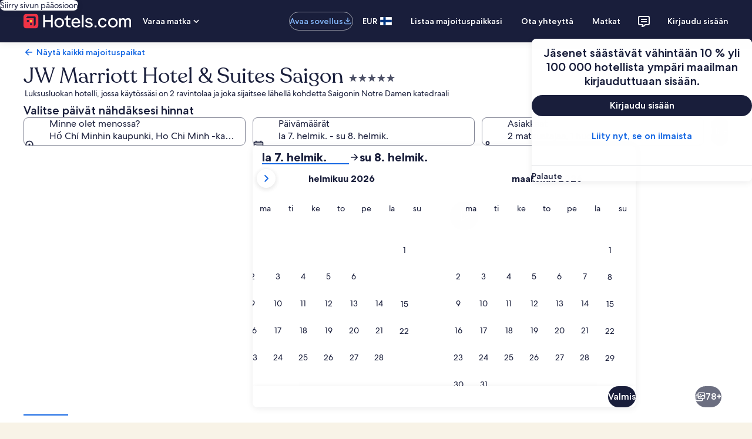

--- FILE ---
content_type: application/javascript
request_url: https://fi.hotels.com/6z8NV/u_aq8/Nd2Y/rTUe/oB/uzYJwp4D7ibGpVwar1/RUpYAQ/fm5KZS/pFYyEB
body_size: 173159
content:
(function(){if(typeof Array.prototype.entries!=='function'){Object.defineProperty(Array.prototype,'entries',{value:function(){var index=0;const array=this;return {next:function(){if(index<array.length){return {value:[index,array[index++]],done:false};}else{return {done:true};}},[Symbol.iterator]:function(){return this;}};},writable:true,configurable:true});}}());(function(){sB();QZS();CpS();var tm=function(l7){var HK=0;for(var r7=0;r7<l7["length"];r7++){HK=HK+l7["charCodeAt"](r7);}return HK;};var dw=function(qP){var EO=qP%4;if(EO===2)EO=3;var gO=42+EO;var kv;if(gO===42){kv=function ZZ(j7,UL){return j7*UL;};}else if(gO===43){kv=function qv(W0,vd){return W0+vd;};}else{kv=function E7(hZ,lK){return hZ-lK;};}return kv;};var Rz=function(k3,hJ){return k3<hJ;};var hz=function UG(Yp,W7){'use strict';var DJ=UG;switch(Yp){case QR:{Jp.push(PK);var TM=YG()[Mm(Um)](C0,Cm,AG,MG,HO);if(LS[kz()[XO(V3)](n0,pZ,x0)]&&LS[kz()[XO(V3)](n0,pZ,sO)][l3()[Kd(JM)].apply(null,[VO,rd])]&&LS[YZ(typeof kz()[XO(Um)],'undefined')?kz()[XO(U0)](hG,Gv,TJ):kz()[XO(V3)](n0,pZ,z0)][l3()[Kd(JM)](VO,rd)][YZ(typeof kz()[XO(KL)],'undefined')?kz()[XO(U0)](XJ,sK,lb):kz()[XO(x0)].call(null,z0,Q7,kb({}))]){var K3=LS[kz()[XO(V3)].call(null,n0,pZ,FP)][l3()[Kd(JM)](VO,rd)][YZ(typeof kz()[XO(UK)],'undefined')?kz()[XO(U0)].apply(null,[cM,MZ,hL]):kz()[XO(x0)](z0,Q7,rp)];try{var KP=Jp.length;var Yw=kb(kb(D2));var Fz=LS[rv()[wK(TJ)].call(null,dG,VM)][YZ(typeof Mw()[lL(UK)],zP([],[][[]]))?Mw()[lL(Um)](dP,kb(Qm),qm):Mw()[lL(nP)](qg,hL,DG)](Mz(LS[GL(typeof rv()[wK(fd)],zP('',[][[]]))?rv()[wK(TJ)].call(null,dG,VM):rv()[wK(KJ)].apply(null,[EM,AJ])][l3()[Kd(HO)](nK,hL)](),P3))[XK()[WG(k0)].call(null,lZ,SG,Pv,Uv,mJ)]();LS[YZ(typeof kz()[XO(Ap)],zP('',[][[]]))?kz()[XO(U0)](Ud,Qv,Pm):kz()[XO(V3)](n0,pZ,UK)][l3()[Kd(JM)](VO,rd)][YZ(typeof kz()[XO(UK)],'undefined')?kz()[XO(U0)].apply(null,[NG,Vp,ZL]):kz()[XO(x0)](z0,Q7,B3)]=Fz;var K0=YZ(LS[kz()[XO(V3)](n0,pZ,JM)][YZ(typeof l3()[Kd(SG)],'undefined')?l3()[Kd(Tb)](cK,OP):l3()[Kd(JM)](VO,rd)][kz()[XO(x0)].apply(null,[z0,Q7,hL])],Fz);var Ym=K0?GL(typeof kz()[XO(rM)],zP([],[][[]]))?kz()[XO(Qm)].call(null,Ap,P3,EP):kz()[XO(U0)].call(null,IO,R7,mJ):YJ()[xd(MG)](q3,Sv,AG);LS[kz()[XO(V3)](n0,pZ,n1)][l3()[Kd(JM)](VO,rd)][kz()[XO(x0)].call(null,z0,Q7,WL)]=K3;var tK;return Jp.pop(),tK=Ym,tK;}catch(qJ){Jp.splice(Td(KP,Qm),Infinity,PK);if(GL(LS[kz()[XO(V3)](n0,pZ,Ap)][l3()[Kd(JM)].apply(null,[VO,rd])][kz()[XO(x0)](z0,Q7,kb(Qm))],K3)){LS[kz()[XO(V3)](n0,pZ,MG)][l3()[Kd(JM)].apply(null,[VO,rd])][kz()[XO(x0)](z0,Q7,sO)]=K3;}var Wd;return Jp.pop(),Wd=TM,Wd;}}else{var Op;return Jp.pop(),Op=TM,Op;}Jp.pop();}break;case Ul:{Jp.push(BK);var dM=Xz(rv()[wK(wp)](dz,rM),LS[Mw()[lL(TG)](AP,PZ,tP)])||YL(LS[kz()[XO(V3)](n0,FL,UK)][kz()[XO(qd)].call(null,Cm,zm,Y0)],SG)||YL(LS[kz()[XO(V3)](n0,FL,dv)][YJ()[xd(T3)].call(null,wp,Og,bO)],jP[hL]);var NM=LS[YZ(typeof Mw()[lL(J7)],zP([],[][[]]))?Mw()[lL(Um)].call(null,tb,J7,QZ):Mw()[lL(TG)](AP,kb(Qm),tP)][YJ()[xd(HZ)].apply(null,[Uv,CZ,T3])](kz()[XO(Cm)].call(null,AG,OL,lM))[XK()[WG(OZ)](HJ,gL,Lw,kb(Qm),MP)];var wG=LS[GL(typeof Mw()[lL(Az)],zP([],[][[]]))?Mw()[lL(TG)].call(null,AP,rp,tP):Mw()[lL(Um)].call(null,VL,j3,Fv)][YJ()[xd(HZ)](Uv,CZ,mK)](jM()[Nd(Y3)].call(null,QZ,ZL,JK,C0))[XK()[WG(OZ)](HJ,UK,Lw,CM,MP)];var TO=LS[Mw()[lL(TG)](AP,B3,tP)][YZ(typeof YJ()[xd(qM)],zP([],[][[]]))?YJ()[xd(k0)].apply(null,[Fp,sP,B3]):YJ()[xd(HZ)](Uv,CZ,RZ)](YJ()[xd(sO)].call(null,IZ,Ub,LK))[YZ(typeof XK()[WG(Tb)],zP([],[][[]]))?XK()[WG(ZL)].call(null,AG,sJ,Vz,Cm,m7):XK()[WG(OZ)](HJ,X1,Lw,Pm,MP)];var Tv;return Tv=rv()[wK(Pm)].call(null,H7,mJ)[YZ(typeof YJ()[xd(dv)],zP('',[][[]]))?YJ()[xd(k0)](O3,FP,ZL):YJ()[xd(OZ)](CM,NR,Bz)](dM?kz()[XO(Qm)](Ap,xx,kb(kb(SG))):YJ()[xd(MG)].apply(null,[q3,PF,pb]),Hb()[bw(X1)].apply(null,[Qm,q0,QK,KJ]))[YJ()[xd(OZ)](CM,NR,RZ)](NM?kz()[XO(Qm)](Ap,xx,OM):YJ()[xd(MG)](q3,PF,HJ),Hb()[bw(X1)](Qm,q0,QK,RZ))[GL(typeof YJ()[xd(B3)],'undefined')?YJ()[xd(OZ)](CM,NR,TG):YJ()[xd(k0)].call(null,Iv,SZ,sO)](wG?kz()[XO(Qm)](Ap,xx,kb(kb([]))):YJ()[xd(MG)](q3,PF,UK),Hb()[bw(X1)](Qm,q0,QK,AG))[GL(typeof YJ()[xd(q1)],'undefined')?YJ()[xd(OZ)].apply(null,[CM,NR,NO]):YJ()[xd(k0)].apply(null,[N7,FL,H0])](TO?kz()[XO(Qm)](Ap,xx,DG):GL(typeof YJ()[xd(lM)],zP('',[][[]]))?YJ()[xd(MG)].apply(null,[q3,PF,Cm]):YJ()[xd(k0)](G0,Ob,q1)),Jp.pop(),Tv;}break;case fs:{Jp.push(VG);var zd=YG()[Mm(Um)].apply(null,[C0,KK,Mb,MG,PZ]);try{var WK=Jp.length;var Cb=kb([]);if(LS[kz()[XO(V3)].call(null,n0,V1,Qm)]&&LS[GL(typeof kz()[XO(Bz)],'undefined')?kz()[XO(V3)](n0,V1,kb(kb(SG))):kz()[XO(U0)](IL,zM,kb(kb(Qm)))][Mw()[lL(sO)](mv,LZ,LZ)]&&LS[kz()[XO(V3)].call(null,n0,V1,OZ)][Mw()[lL(sO)].apply(null,[mv,MP,LZ])][l3()[Kd(T3)](fL,sv)]){var vJ=LS[kz()[XO(V3)](n0,V1,mJ)][YZ(typeof Mw()[lL(FP)],zP('',[][[]]))?Mw()[lL(Um)].call(null,t3,mJ,UZ):Mw()[lL(sO)](mv,kb([]),LZ)][GL(typeof l3()[Kd(Y0)],zP('',[][[]]))?l3()[Kd(T3)].call(null,fL,sv):l3()[Kd(Tb)].call(null,Mb,YK)][XK()[WG(k0)](lZ,Lv,f0,Um,mJ)]();var fZ;return Jp.pop(),fZ=vJ,fZ;}else{var pJ;return Jp.pop(),pJ=zd,pJ;}}catch(gv){Jp.splice(Td(WK,Qm),Infinity,VG);var jz;return Jp.pop(),jz=zd,jz;}Jp.pop();}break;case nF:{Jp.push(Cv);var vb=YG()[Mm(Um)](C0,Fw,bJ,MG,pb);try{var WM=Jp.length;var nz=kb({});if(LS[GL(typeof kz()[XO(TJ)],zP([],[][[]]))?kz()[XO(V3)].call(null,n0,bM,kb(kb([]))):kz()[XO(U0)].call(null,pb,lM,zL)][YZ(typeof l3()[Kd(QZ)],'undefined')?l3()[Kd(Tb)](EG,sm):l3()[Kd(JM)](RD,rd)]&&LS[kz()[XO(V3)](n0,bM,Ap)][YZ(typeof l3()[Kd(IZ)],zP([],[][[]]))?l3()[Kd(Tb)].apply(null,[zK,Ap]):l3()[Kd(JM)](RD,rd)][SG]&&LS[kz()[XO(V3)].apply(null,[n0,bM,HJ])][YZ(typeof l3()[Kd(LK)],zP('',[][[]]))?l3()[Kd(Tb)].call(null,Gb,VK):l3()[Kd(JM)](RD,rd)][jP[hL]][SG]&&LS[kz()[XO(V3)](n0,bM,n0)][l3()[Kd(JM)](RD,rd)][SG][jP[hL]][YJ()[xd(rp)](pp,Hp,Rp)]){var LJ=YZ(LS[kz()[XO(V3)](n0,bM,Ap)][l3()[Kd(JM)](RD,rd)][SG][SG][YJ()[xd(rp)].apply(null,[pp,Hp,PO])],LS[kz()[XO(V3)](n0,bM,wz)][GL(typeof l3()[Kd(Mb)],zP([],[][[]]))?l3()[Kd(JM)].apply(null,[RD,rd]):l3()[Kd(Tb)](PJ,sZ)][SG]);var GK=LJ?YZ(typeof kz()[XO(OZ)],'undefined')?kz()[XO(U0)](XM,wq,Er):kz()[XO(Qm)].call(null,Ap,zC,sO):YJ()[xd(MG)](q3,UC,KJ);var CH;return Jp.pop(),CH=GK,CH;}else{var Xq;return Jp.pop(),Xq=vb,Xq;}}catch(TN){Jp.splice(Td(WM,Qm),Infinity,Cv);var Hh;return Jp.pop(),Hh=vb,Hh;}Jp.pop();}break;case C4:{var bj=W7[D2];Jp.push(rk);var qw;return qw=LS[GL(typeof NA()[LH(bJ)],'undefined')?NA()[LH(MG)](Mb,Rt,R5,HJ):NA()[LH(MP)].call(null,rp,Ln,n1,CM)][Hb()[bw(Y3)].call(null,B3,x0,wW,MP)](LS[kz()[XO(V3)](n0,Tt,kb([]))][NA()[LH(q1)].apply(null,[kb(Qm),Rp,HI,T3])],bj),Jp.pop(),qw;}break;case Ps:{Jp.push(Ct);var PQ=GL(typeof NA()[LH(H8)],zP([],[][[]]))?NA()[LH(TG)].call(null,kb(kb(SG)),TG,nS,kb(kb({}))):NA()[LH(MP)].call(null,TG,Dq,vH,Rt);var Xk=kb(kb(D2));try{var Zq=Jp.length;var pV=kb(kb(D2));var BH=SG;try{var l5=LS[YZ(typeof NA()[LH(k0)],'undefined')?NA()[LH(MP)].call(null,kb(kb([])),b8,mk,UK):NA()[LH(PO)].apply(null,[Sn,bt,N6,q1])][Mw()[lL(Qm)](gR,UZ,q8)][XK()[WG(k0)].call(null,lZ,TW,nq,Uv,mJ)];LS[NA()[LH(MG)].apply(null,[pq,Rt,ps,x0])][YZ(typeof LA()[fH(IZ)],'undefined')?LA()[fH(EP)].call(null,gL,Qw,nt,x0,xX,Az):LA()[fH(MG)].apply(null,[Ap,LN,RI,V3,TG,J7])](l5)[XK()[WG(k0)](lZ,tQ,nq,sJ,mJ)]();}catch(h8){Jp.splice(Td(Zq,Qm),Infinity,Ct);if(h8[kz()[XO(PO)].apply(null,[qd,d4,QZ])]&&YZ(typeof h8[YZ(typeof kz()[XO(MP)],'undefined')?kz()[XO(U0)].call(null,d8,J5,KJ):kz()[XO(PO)].call(null,qd,d4,sJ)],LA()[fH(KJ)](PZ,xH,tN,CM,TG,TG))){h8[kz()[XO(PO)].apply(null,[qd,d4,q1])][YJ()[xd(X1)].apply(null,[pb,Fl,PO])](YJ()[xd(H0)].call(null,d5,q6,dv))[jM()[Nd(lb)].apply(null,[MP,J7,EH,OZ])](function(Xh){Jp.push(OP);if(Xh[rv()[wK(PO)].apply(null,[CZ,k5])](kz()[XO(wz)](H8,vQ,pq))){Xk=kb(kb([]));}if(Xh[rv()[wK(PO)].call(null,CZ,k5)](GL(typeof YG()[Mm(Um)],'undefined')?YG()[Mm(hL)](tQ,NW,KL,Y0,JM):YG()[Mm(Qm)].call(null,RX,Rp,CM,FA,kb(kb(Qm))))){BH++;}Jp.pop();});}}PQ=YZ(BH,Tb)||Xk?YZ(typeof kz()[XO(OM)],'undefined')?kz()[XO(U0)](Vz,Kq,PO):kz()[XO(Qm)].call(null,Ap,Rl,mJ):YJ()[xd(MG)](q3,AS,TW);}catch(PH){Jp.splice(Td(Zq,Qm),Infinity,Ct);PQ=Mw()[lL(ZL)](px,AG,Qr);}var Aq;return Jp.pop(),Aq=PQ,Aq;}break;case zD:{Jp.push(kt);if(kb(LS[Mw()[lL(TG)](fl,H8,tP)][GL(typeof YJ()[xd(HZ)],zP([],[][[]]))?YJ()[xd(H8)](DG,qg,Kr):YJ()[xd(k0)](LX,JA,Q5)])){var In=YZ(typeof LS[Mw()[lL(TG)](fl,TJ,tP)][NA()[LH(Bz)](SG,mn,DY,ZL)],kz()[XO(Pm)](lX,dl,kb(SG)))?kz()[XO(Qm)].apply(null,[Ap,bg,kb([])]):Mw()[lL(Kr)](wH,DG,gL);var v5;return Jp.pop(),v5=In,v5;}var SV;return SV=YG()[Mm(Um)](C0,CN,V3,MG,lM),Jp.pop(),SV;}break;case XY:{Jp.push(ON);try{var fr=Jp.length;var v8=kb([]);var m5=SG;var sq=LS[NA()[LH(MG)](PK,Rt,Wf,MG)][GL(typeof Hb()[bw(Y3)],zP([],[][[]]))?Hb()[bw(Y3)].apply(null,[B3,x0,n8,qM]):Hb()[bw(Pm)].call(null,MZ,FN,cn,PK)](LS[YZ(typeof YJ()[xd(dv)],zP([],[][[]]))?YJ()[xd(k0)](PK,gt,MP):YJ()[xd(mJ)](nK,kh,HO)],NA()[LH(H0)](NO,Gf,KX,zL));if(sq){m5++;if(sq[GL(typeof rv()[wK(B3)],zP('',[][[]]))?rv()[wK(ZL)].apply(null,[Zr,HO]):rv()[wK(KJ)].apply(null,[xq,T8])]){sq=sq[rv()[wK(ZL)](Zr,HO)];m5+=zP(Zt(sq[kz()[XO(SG)].apply(null,[Rt,s5,WL])]&&YZ(sq[kz()[XO(SG)](Rt,s5,KJ)],Qm),Qm),Zt(sq[XK()[WG(MG)](KH,H8,kk,Fn,Tb)]&&YZ(sq[XK()[WG(MG)](KH,Ih,kk,B3,Tb)],NA()[LH(H0)].call(null,TG,Gf,KX,UK)),jP[HO]));}}var K8;return K8=m5[GL(typeof XK()[WG(hL)],zP(YZ(typeof rv()[wK(Pm)],'undefined')?rv()[wK(KJ)](Um,x0):rv()[wK(Pm)].call(null,gj,mJ),[][[]]))?XK()[WG(k0)](lZ,qM,dV,SN,mJ):XK()[WG(ZL)](TI,PK,Vz,rp,Kj)](),Jp.pop(),K8;}catch(qf){Jp.splice(Td(fr,Qm),Infinity,ON);var nr;return nr=YZ(typeof YG()[Mm(bO)],zP(rv()[wK(Pm)](gj,mJ),[][[]]))?YG()[Mm(Qm)](zL,Lw,x0,hI,Ih):YG()[Mm(Um)].apply(null,[C0,st,CM,MG,wz]),Jp.pop(),nr;}Jp.pop();}break;case Js:{Jp.push(jH);var Oh=function(bj){return UG.apply(this,[C4,arguments]);};var Dr=[GL(typeof l3()[Kd(FP)],zP([],[][[]]))?l3()[Kd(JM)](Vs,rd):l3()[Kd(Tb)](JI,q0),jM()[Nd(q1)](TJ,SN,rh,SG)];var lt=Dr[kz()[XO(Fv)].apply(null,[Sj,pY,HZ])](function(BV){var I5=Oh(BV);Jp.push(wh);if(kb(kb(I5))&&kb(kb(I5[NA()[LH(Pm)](Pm,zL,SR,CM)]))&&kb(kb(I5[NA()[LH(Pm)](bJ,zL,SR,kb(Qm))][XK()[WG(k0)](lZ,Rt,ZV,CM,mJ)]))){I5=I5[YZ(typeof NA()[LH(rd)],'undefined')?NA()[LH(MP)].apply(null,[JM,Rt,HZ,DG]):NA()[LH(Pm)](SG,zL,SR,Um)][YZ(typeof XK()[WG(k0)],zP([],[][[]]))?XK()[WG(ZL)].apply(null,[GW,j3,Un,TJ,FL]):XK()[WG(k0)].call(null,lZ,Uv,ZV,J7,mJ)]();var bN=zP(YZ(I5[l3()[Kd(n1)].call(null,CW,EP)](YZ(typeof NA()[LH(H8)],zP('',[][[]]))?NA()[LH(MP)](Q5,UK,nA,dv):NA()[LH(UK)](NO,Rh,qq,Y0)),RN(Qm)),Zt(LS[GL(typeof rv()[wK(wz)],'undefined')?rv()[wK(Kr)].apply(null,[OA,RV]):rv()[wK(KJ)](f0,jj)](YL(I5[l3()[Kd(n1)](CW,EP)](kz()[XO(j3)].call(null,fd,A8,fd)),RN(Qm))),Qm));var dI;return Jp.pop(),dI=bN,dI;}else{var BW;return BW=YG()[Mm(Um)].call(null,C0,rk,ZL,MG,KJ),Jp.pop(),BW;}Jp.pop();});var xr;return xr=lt[l3()[Kd(lb)](gl,KL)](rv()[wK(Pm)](Wj,mJ)),Jp.pop(),xr;}break;case PU:{Jp.push(rf);throw new (LS[GL(typeof rv()[wK(qn)],zP([],[][[]]))?rv()[wK(X1)](Zf,U0):rv()[wK(KJ)].call(null,Jq,Wt)])(rv()[wK(lr)](Ob,Qr));}break;case pS:{Jp.push(nt);var Uq;return Uq=kb(Xz(Mw()[lL(Qm)].call(null,H6,kb(kb({})),q8),LS[Mw()[lL(TG)](qH,Q5,tP)][rv()[wK(T3)].call(null,Vf,L5)][l3()[Kd(sO)].apply(null,[VB,UZ])][kz()[XO(Bz)](q8,k1,wp)])||Xz(Mw()[lL(Qm)](H6,sv,q8),LS[Mw()[lL(TG)].apply(null,[qH,Y0,tP])][rv()[wK(T3)](Vf,L5)][l3()[Kd(sO)](VB,UZ)][LA()[fH(QZ)](TG,rf,L5,Fn,MP,Bz)])),Jp.pop(),Uq;}break;case lC:{Jp.push(dA);if(LS[GL(typeof Mw()[lL(TW)],zP([],[][[]]))?Mw()[lL(TG)](FI,Qm,tP):Mw()[lL(Um)].call(null,Sj,rp,Sr)][Ik()[Ak(U0)](sr,kb(Qm),tQ,z0,X1)]){if(LS[NA()[LH(MG)](Qm,Rt,Ij,qd)][Hb()[bw(Y3)].apply(null,[B3,x0,It,Kr])](LS[Mw()[lL(TG)](FI,RV,tP)][Ik()[Ak(U0)](sr,Ih,EP,z0,X1)][Mw()[lL(Qm)](NB,HJ,q8)],l3()[Kd(HZ)](gX,hG))){var zf;return zf=kz()[XO(Qm)].apply(null,[Ap,hU,SN]),Jp.pop(),zf;}var VN;return VN=Mw()[lL(Kr)](Z8,mJ,gL),Jp.pop(),VN;}var fN;return fN=YG()[Mm(Um)](C0,Jn,MP,MG,fd),Jp.pop(),fN;}break;case VR:{Jp.push(XA);var cq=YG()[Mm(Um)](C0,JS,z0,MG,LZ);try{var Ur=Jp.length;var En=kb(kb(D2));cq=GL(typeof LS[YZ(typeof YJ()[xd(Sn)],'undefined')?YJ()[xd(k0)](Kj,Gr,Er):YJ()[xd(qn)].apply(null,[pq,WR,mJ])],GL(typeof kz()[XO(Mb)],zP([],[][[]]))?kz()[XO(Pm)](lX,CB,kb(kb({}))):kz()[XO(U0)].apply(null,[hq,k0,OM]))?kz()[XO(Qm)](Ap,nR,rd):YJ()[xd(MG)](q3,D4,hL);}catch(Zj){Jp.splice(Td(Ur,Qm),Infinity,XA);cq=Mw()[lL(ZL)](nC,Q5,Qr);}var Rj;return Jp.pop(),Rj=cq,Rj;}break;case WD:{Jp.push(N5);try{var rA=Jp.length;var B5=kb(kb(D2));var SQ=new (LS[Mw()[lL(TG)](gI,kb(kb({})),tP)][rv()[wK(T3)].apply(null,[sH,L5])][YZ(typeof l3()[Kd(Sn)],zP([],[][[]]))?l3()[Kd(Tb)].call(null,LX,gW):l3()[Kd(sO)](bY,UZ)][kz()[XO(Bz)](q8,lx,FP)])();var Gt=new (LS[GL(typeof Mw()[lL(pb)],zP([],[][[]]))?Mw()[lL(TG)].apply(null,[gI,Fn,tP]):Mw()[lL(Um)].apply(null,[xn,UZ,AP])][rv()[wK(T3)](sH,L5)][GL(typeof l3()[Kd(sJ)],zP([],[][[]]))?l3()[Kd(sO)].apply(null,[bY,UZ]):l3()[Kd(Tb)].apply(null,[KI,AJ])][LA()[fH(QZ)](rp,LV,L5,kb({}),MP,nP)])();var Xf;return Jp.pop(),Xf=kb([]),Xf;}catch(Rq){Jp.splice(Td(rA,Qm),Infinity,N5);var dX;return dX=YZ(Rq[NA()[LH(SG)](PZ,Qr,c8,kb(SG))][XK()[WG(MG)](KH,Uv,sI,gL,Tb)],rv()[wK(X1)].call(null,r5,U0)),Jp.pop(),dX;}Jp.pop();}break;case r4:{Jp.push(Fr);var Cj=LS[NA()[LH(MG)](H8,Rt,k4,pq)][NA()[LH(sO)](J7,Bz,E,U0)]?LS[GL(typeof NA()[LH(T3)],zP('',[][[]]))?NA()[LH(MG)](sJ,Rt,k4,kb(SG)):NA()[LH(MP)].apply(null,[kb({}),Wk,zM,kb(SG)])][NA()[LH(Fn)](TJ,n1,kC,kb(Qm))](LS[NA()[LH(MG)].apply(null,[UZ,Rt,k4,pq])][YZ(typeof NA()[LH(FP)],zP('',[][[]]))?NA()[LH(MP)].call(null,qM,Zn,Rp,z0):NA()[LH(sO)].apply(null,[TJ,Bz,E,Tb])](LS[kz()[XO(V3)].call(null,n0,PJ,kb(kb(SG)))]))[l3()[Kd(lb)].call(null,Lx,KL)](Hb()[bw(X1)](Qm,q0,DQ,q1)):rv()[wK(Pm)](Pj,mJ);var nI;return Jp.pop(),nI=Cj,nI;}break;case NS:{Jp.push(Qj);var Vk=YG()[Mm(Um)].apply(null,[C0,MA,IZ,MG,bO]);try{var NI=Jp.length;var vh=kb({});Vk=LS[rv()[wK(Fv)](sn,PO)][Mw()[lL(Qm)].apply(null,[dY,kb([]),q8])][YZ(typeof NA()[LH(tQ)],zP('',[][[]]))?NA()[LH(MP)].call(null,gL,IV,UQ,TW):NA()[LH(mJ)](kb(kb({})),WL,BI,X1)](jM()[Nd(SN)](lb,ZX,vf,j3))?GL(typeof kz()[XO(LK)],'undefined')?kz()[XO(Qm)](Ap,RL,kb(kb(SG))):kz()[XO(U0)](Gr,TG,Er):YJ()[xd(MG)](q3,IG,CV);}catch(Ok){Jp.splice(Td(NI,Qm),Infinity,Qj);Vk=Mw()[lL(ZL)](xP,kb(kb(SG)),Qr);}var CX;return Jp.pop(),CX=Vk,CX;}break;case fY:{Jp.push(VO);try{var DV=Jp.length;var nN=kb({});var gN=jP[hL];var nH=LS[NA()[LH(MG)](kb([]),Rt,Em,KJ)][Hb()[bw(Y3)].apply(null,[B3,x0,Tf,PZ])](LS[rv()[wK(Cm)](Jw,Fv)][Mw()[lL(Qm)](qb,kb(kb([])),q8)],NA()[LH(x0)](kb(Qm),Er,N3,kb(Qm)));if(nH){gN++;kb(kb(nH[NA()[LH(Pm)](LZ,zL,Uz,HJ)]))&&YL(nH[NA()[LH(Pm)](kb(SG),zL,Uz,Fv)][YZ(typeof XK()[WG(SG)],'undefined')?XK()[WG(ZL)].call(null,gj,CM,Iw,k0,Ah):XK()[WG(k0)](lZ,j3,f5,NO,mJ)]()[l3()[Kd(n1)].call(null,O,EP)](rv()[wK(TW)].apply(null,[zx,HJ])),RN(jP[Qm]))&&gN++;}var CI=gN[XK()[WG(k0)](lZ,CV,f5,kb([]),mJ)]();var LI;return Jp.pop(),LI=CI,LI;}catch(x8){Jp.splice(Td(DV,Qm),Infinity,VO);var ff;return ff=YG()[Mm(Um)](C0,QI,PO,MG,rp),Jp.pop(),ff;}Jp.pop();}break;case Ux:{var Gk=W7[D2];Jp.push(Fh);var QQ=YG()[Mm(Um)].call(null,C0,Qt,HZ,MG,kb(Qm));var U8=YG()[Mm(Um)](C0,Qt,ZL,MG,JM);var jn=new (LS[rv()[wK(tQ)](dn,bt)])(new (LS[GL(typeof rv()[wK(ZL)],zP([],[][[]]))?rv()[wK(tQ)].call(null,dn,bt):rv()[wK(KJ)](Iq,Wn)])(YG()[Mm(IZ)](tN,NW,Lv,Uv,FP)));try{var Eq=Jp.length;var x5=kb({});if(kb(kb(LS[Mw()[lL(TG)](YA,PZ,tP)][YZ(typeof NA()[LH(Pm)],'undefined')?NA()[LH(MP)].call(null,kb([]),pt,qk,kb(Qm)):NA()[LH(MG)].apply(null,[kb(kb([])),Rt,Zh,CV])]))&&kb(kb(LS[Mw()[lL(TG)](YA,Mb,tP)][NA()[LH(MG)](kb(kb([])),Rt,Zh,lM)][Hb()[bw(Y3)](B3,x0,Nk,dv)]))){var E5=LS[NA()[LH(MG)].call(null,DG,Rt,Zh,bJ)][Hb()[bw(Y3)](B3,x0,Nk,MG)](LS[Ik()[Ak(U0)](YI,kb({}),pq,z0,X1)][Mw()[lL(Qm)].apply(null,[U5,J7,q8])],GL(typeof kz()[XO(zL)],zP([],[][[]]))?kz()[XO(T3)](q3,jI,JM):kz()[XO(U0)](R5,R7,Qm));if(E5){QQ=jn[kz()[XO(H0)](LZ,Sk,V3)](E5[NA()[LH(Pm)].call(null,pb,zL,w3,qn)][XK()[WG(k0)](lZ,gL,CZ,kb({}),mJ)]());}}U8=GL(LS[Mw()[lL(TG)](YA,j3,tP)],Gk);}catch(Jt){Jp.splice(Td(Eq,Qm),Infinity,Fh);QQ=Mw()[lL(Kr)](TX,NO,gL);U8=Mw()[lL(Kr)](TX,HJ,gL);}var VW=zP(QQ,Zt(U8,Qm))[YZ(typeof XK()[WG(k0)],zP(YZ(typeof rv()[wK(MG)],'undefined')?rv()[wK(KJ)].apply(null,[H0,sJ]):rv()[wK(Pm)](NW,mJ),[][[]]))?XK()[WG(ZL)].apply(null,[jA,n0,MG,q1,fq]):XK()[WG(k0)].call(null,lZ,H8,CZ,kb(kb({})),mJ)]();var wQ;return Jp.pop(),wQ=VW,wQ;}break;case HR:{Jp.push(W8);var kH=YG()[Mm(Um)](C0,cI,HZ,MG,Az);try{var Pn=Jp.length;var C5=kb([]);if(LS[kz()[XO(V3)].call(null,n0,TX,RV)][YZ(typeof l3()[Kd(qd)],'undefined')?l3()[Kd(Tb)](NQ,cQ):l3()[Kd(JM)](xH,rd)]&&LS[kz()[XO(V3)].call(null,n0,TX,NO)][l3()[Kd(JM)].call(null,xH,rd)][SG]){var G8=YZ(LS[GL(typeof kz()[XO(wz)],'undefined')?kz()[XO(V3)].apply(null,[n0,TX,kb(Qm)]):kz()[XO(U0)](Cq,Yq,H0)][l3()[Kd(JM)](xH,rd)][YJ()[xd(Uv)].apply(null,[WL,W2,pb])](jP[Az]),LS[kz()[XO(V3)](n0,TX,LK)][l3()[Kd(JM)](xH,rd)][SG]);var zW=G8?kz()[XO(Qm)](Ap,wm,Uv):YJ()[xd(MG)](q3,LL,kb(kb(Qm)));var Gh;return Jp.pop(),Gh=zW,Gh;}else{var cA;return Jp.pop(),cA=kH,cA;}}catch(Mt){Jp.splice(Td(Pn,Qm),Infinity,W8);var SX;return Jp.pop(),SX=kH,SX;}Jp.pop();}break;case Zl:{Jp.push(t3);var PA=YG()[Mm(Um)].call(null,C0,FA,HO,MG,rp);try{var p5=Jp.length;var Ft=kb([]);PA=GL(typeof LS[GL(typeof kz()[XO(ZL)],zP([],[][[]]))?kz()[XO(UK)].call(null,bh,sw,TW):kz()[XO(U0)](GI,Xj,kb(kb(SG)))],YZ(typeof kz()[XO(HZ)],zP([],[][[]]))?kz()[XO(U0)].apply(null,[Pv,On,Fv]):kz()[XO(Pm)].apply(null,[lX,F0,ZX]))?GL(typeof kz()[XO(MP)],zP([],[][[]]))?kz()[XO(Qm)].call(null,Ap,P0,Az):kz()[XO(U0)](Yh,jW,kb(kb({}))):YJ()[xd(MG)](q3,Gm,kb(kb(Qm)));}catch(lN){Jp.splice(Td(p5,Qm),Infinity,t3);PA=Mw()[lL(ZL)].call(null,tM,nP,Qr);}var qQ;return Jp.pop(),qQ=PA,qQ;}break;}};var J8=function(){return ["\x6c\x65\x6e\x67\x74\x68","\x41\x72\x72\x61\x79","\x63\x6f\x6e\x73\x74\x72\x75\x63\x74\x6f\x72","\x6e\x75\x6d\x62\x65\x72"];};var gQ=function(rq,lI){return rq<=lI;};var GL=function(Jk,W5){return Jk!==W5;};var I8=function(){gA=["Ms8","Q\"","c9","*\t\n.EJ\vX<P","",";K\x07t",":,{4zt(s5h{D:n>X}fe|sOq","l009uX8","\x07E*YP3{\";","X,-$\\","X&\t-.","J]&f&;>G","\x07","_<[\tX)P,9","\x3fE,\f[<[<P9P","-P7.;&OULU/G,<\x3fE\f_-","N*J\rX(P","J\"D\tg","\r7\n","C(E\'D","9L-6\"Y3I<Jy+F+","8P$1","13\x00.","Fs","\\\rH6[","ZT","L\t\x40=Z","X>P1*kXY5]_X9-*]%\nF<J\v","v F/W\'\b7\v9u\x00^0Y\vn,\x40-*%","T>p/3\x3fh*H","\x07_\f\tE\nVg\\-","B",":\n_\fA8]^$","\x00C6BT[\"2","\x3f","_<Gs/T 0","0Z+C\x3fF7:","^\'E/*","J]&e+0\t&","7\b\'1(",".Fu","","l","GF","*-","Y\v","8QT","%8O!E6DE8\\ 67\x3fY&\f^\rL\fE#[$","u\x07\bh","sH\bP#A","*J","m\rI+H\v^8s6=\t$D","=K\fIO","OR\x3fF","QzZ","UyZ\vP>P.0\tV<C\vC,]_R+A ~kL\t\rM5E","/N_*","\x00C5ER>}&:8Y3\nK7HB","<X","#l-F,E8\\-\n","b*;\v%O\x40 C7]_>\x07=;^\t\fBydU\x3fY&","_,KX>","Pn(Xl%:*","\t;.^","J\\:Y&7",";&Oe=}A/","","(EE+D:\\+\\/;:.Y","xK","H\fF",".Fa6M","NE:L^>\\,",")8O3C.z\vP>P","\r,OY+","\'Km)[>D>Z3-\t\"","<CD","\fE+V(6;","%\b1",";F","ME+","P9A&","p./3\n",">Y\x07C.G","G+\\/2;#^","Y-","\'*[)G\b+L^+Q",",\\1\t*1*N","]O","\".","-F\f^","V)q","Z_)|7,$X","<\\0<",".\\","y","R%[-=\t$D","8(B\"k<]/P8T.\t\r","Z-2 ","T>q&\f7K","[y","H%\"9:L#","=\x40\fA&T:","+M","I-j_>P;","*\x3f\tO\x40-","1\'y\f^8N","$GC~<DE/\x07-$Z\x405E<^C","3&OD","E=","*\t~\x3f\nCZ8EUjP-3]\x00*F\f6O_E3E&Z&CE6G1P\'P","*,7\x3f^","I","A6\\\fT\x3fE","\n%N","10\t&O0M ^\rX-]7","v/[&\b\x3f\t9","MT","0>YC/L",";Eh8]","\nNc","IO\nPE\"P0-..O\vd8Z","Y*\t*;%I\nC7Z",";\x3fZ",";N","H\vT\\.&K","3\f\bE\rI:]^$","gIBc","\\+FA>","\"P\"","r","\n1","\x3f","\x00E-P","U+L","<Q\vT$F*0","+E37\x3fC\r3H\tP9V1.\t","7+(K\x00I5","\\,[","ZH$[&\b/C\nC7Hn F1.N","\\+F\v^>L3","0/_\f","\nR9","8^X\r[R!\\-"];};var rn=function(){return mN.apply(this,[tS,arguments]);};var Hq=function(zX){if(zX===undefined||zX==null){return 0;}var AQ=zX["toLowerCase"]()["replace"](/[^a-z]+/gi,'');return AQ["length"];};var j5=function(Dh,lV){return Dh!=lV;};var Nt=function(gV){if(gV===undefined||gV==null){return 0;}var KV=gV["toLowerCase"]()["replace"](/[^0-9]+/gi,'');return KV["length"];};var FH=function(){return ["\x6c\x65\x6e\x67\x74\x68","\x41\x72\x72\x61\x79","\x63\x6f\x6e\x73\x74\x72\x75\x63\x74\x6f\x72","\x6e\x75\x6d\x62\x65\x72"];};var fs,C9,lg,vC,HR,gY,D2,SD,G2,IF,lD;var Fk=function(){return LS["Math"]["floor"](LS["Math"]["random"]()*100000+10000);};var pQ=function(Gn,DX){return Gn/DX;};var nQ=function(){return LS["window"]["navigator"]["userAgent"]["replace"](/\\|"/g,'');};var hj=function(){return mN.apply(this,[OR,arguments]);};var RN=function(Bk){return -Bk;};var Mz=function(MW,gf){return MW*gf;};var fI=function(){BN=["\x6c\x65\x6e\x67\x74\x68","\x41\x72\x72\x61\x79","\x63\x6f\x6e\x73\x74\x72\x75\x63\x74\x6f\x72","\x6e\x75\x6d\x62\x65\x72"];};var lH=function f8(Bq,GV){'use strict';var Rn=f8;switch(Bq){case j9:{var IQ=GV[D2];var P8=GV[SD];Jp.push(Pj);if(Or(P8,null)||YL(P8,IQ[kz()[XO(SG)].call(null,Rt,V7,x0)]))P8=IQ[kz()[XO(SG)](Rt,V7,LK)];for(var CA=SG,mt=new (LS[rv()[wK(sJ)](Vh,JM)])(P8);Rz(CA,P8);CA++)mt[CA]=IQ[CA];var xV;return Jp.pop(),xV=mt,xV;}break;case X4:{var Fj=GV[D2];var Hw=GV[SD];Jp.push(sm);var hh=Or(null,Fj)?null:j5(kz()[XO(Pm)].call(null,lX,mM,kb(kb(Qm))),typeof LS[rv()[wK(lb)](QJ,wz)])&&Fj[LS[rv()[wK(lb)].apply(null,[QJ,wz])][kz()[XO(qM)](Kh,UM,pb)]]||Fj[YJ()[xd(pq)].apply(null,[PO,Sd,EP])];if(j5(null,hh)){var Mq,IW,PV,gk,ZQ=[],GN=kb(SG),Et=kb(Qm);try{var Mj=Jp.length;var VH=kb(kb(D2));if(PV=(hh=hh.call(Fj))[rv()[wK(FP)](TV,OQ)],YZ(SG,Hw)){if(GL(LS[GL(typeof NA()[LH(sO)],zP([],[][[]]))?NA()[LH(MG)].apply(null,[nP,Rt,Gd,kb([])]):NA()[LH(MP)].apply(null,[Cm,Uk,Pq,Sn])](hh),hh)){VH=kb(D2);return;}GN=kb(Qm);}else for(;kb(GN=(Mq=PV.call(hh))[GL(typeof rv()[wK(PO)],'undefined')?rv()[wK(J7)](qb,SN):rv()[wK(KJ)].call(null,X8,Sh)])&&(ZQ[rv()[wK(Qm)](UC,lX)](Mq[rv()[wK(ZL)].call(null,KA,HO)]),GL(ZQ[kz()[XO(SG)](Rt,EJ,X1)],Hw));GN=kb(SG));}catch(lj){Et=kb(SG),IW=lj;}finally{Jp.splice(Td(Mj,Qm),Infinity,sm);try{var VI=Jp.length;var YW=kb(kb(D2));if(kb(GN)&&j5(null,hh[kz()[XO(j3)](fd,kC,PK)])&&(gk=hh[kz()[XO(j3)](fd,kC,sv)](),GL(LS[NA()[LH(MG)].call(null,kb(Qm),Rt,Gd,kb(kb(Qm)))](gk),gk))){YW=kb(kb({}));return;}}finally{Jp.splice(Td(VI,Qm),Infinity,sm);if(YW){Jp.pop();}if(Et)throw IW;}if(VH){Jp.pop();}}var jr;return Jp.pop(),jr=ZQ,jr;}Jp.pop();}break;case S1:{var Xn=GV[D2];Jp.push(SG);if(LS[rv()[wK(sJ)].apply(null,[tQ,JM])][LA()[fH(X1)](HO,qh,QA,kb(SG),MP,bJ)](Xn)){var Uj;return Jp.pop(),Uj=Xn,Uj;}Jp.pop();}break;case rB:{var jt=GV[D2];return jt;}break;case WD:{Jp.push(dr);if(kb(Xz(Mw()[lL(sO)](Z5,HJ,LZ),LS[kz()[XO(V3)].apply(null,[n0,Hk,UZ])]))){var Bf;return Jp.pop(),Bf=null,Bf;}var BX=LS[YZ(typeof kz()[XO(x0)],'undefined')?kz()[XO(U0)](P5,OH,kb(kb(SG))):kz()[XO(V3)](n0,Hk,kb(kb(Qm)))][YZ(typeof Mw()[lL(zL)],zP('',[][[]]))?Mw()[lL(Um)].apply(null,[Q5,CM,mh]):Mw()[lL(sO)](Z5,TW,LZ)];var xh=BX[GL(typeof kz()[XO(DG)],zP('',[][[]]))?kz()[XO(n0)](tP,NN,kb({})):kz()[XO(U0)](kn,zA,HZ)];var rQ=BX[l3()[Kd(T3)](rk,sv)];var D5=BX[YZ(typeof YJ()[xd(Cm)],zP('',[][[]]))?YJ()[xd(k0)].call(null,V1,pq,kb(kb({}))):YJ()[xd(Rp)].apply(null,[mn,SI,HZ])];var df;return df=[xh,YZ(rQ,SG)?SG:YL(rQ,jP[hL])?RN(Qm):RN(MG),D5||rv()[wK(Q5)](PJ,Y3)],Jp.pop(),df;}break;case zD:{var rV={};Jp.push(VG);var RQ={};try{var vq=Jp.length;var V5=kb(kb(D2));var mV=new (LS[YJ()[xd(PO)](MG,fp,wz)])(SG,SG)[Mw()[lL(H0)].call(null,Om,sO,lk)](l3()[Kd(zL)](HH,DG));var hW=mV[rv()[wK(H8)](cz,MP)](YG()[Mm(QZ)].call(null,Kh,sX,rp,qM,Ap));var kq=mV[GL(typeof Ik()[Ak(MP)],zP([],[][[]]))?Ik()[Ak(lb)](Yn,kb({}),j3,kV,sJ):Ik()[Ak(pb)].call(null,OW,kb(kb(Qm)),DG,sV,cH)](hW[rv()[wK(H0)](OG,gL)]);var Yr=mV[Ik()[Ak(lb)](Yn,lb,Mb,kV,sJ)](hW[Hb()[bw(B3)].call(null,bO,t8,lW,JM)]);rV=Wh(n6,[Mw()[lL(TW)](qm,U0,B3),kq,GL(typeof kz()[XO(wp)],zP('',[][[]]))?kz()[XO(HJ)](LK,GQ,KL):kz()[XO(U0)](vk,b8,kb(kb([]))),Yr]);var EI=new (LS[YJ()[xd(PO)](MG,fp,bJ)])(SG,jP[hL])[Mw()[lL(H0)].call(null,Om,H8,lk)](NA()[LH(lr)](qM,OZ,NR,kb(kb([]))));var Vn=EI[rv()[wK(H8)](cz,MP)](YG()[Mm(QZ)].call(null,Kh,sX,dv,qM,kb(kb([]))));var EN=EI[Ik()[Ak(lb)](Yn,kb(Qm),mK,kV,sJ)](Vn[rv()[wK(H0)].call(null,OG,gL)]);var F8=EI[YZ(typeof Ik()[Ak(MG)],zP(rv()[wK(Pm)].apply(null,[nf,mJ]),[][[]]))?Ik()[Ak(pb)].call(null,SI,k0,Um,GA,tN):Ik()[Ak(lb)](Yn,SG,RZ,kV,sJ)](Vn[Hb()[bw(B3)](bO,t8,lW,sv)]);RQ=Wh(n6,[kz()[XO(Er)].apply(null,[EP,bG,kb(kb([]))]),EN,XK()[WG(B3)](Q8,SG,RA,TJ,TJ),F8]);}finally{Jp.splice(Td(vq,Qm),Infinity,VG);var JV;return JV=Wh(n6,[Ik()[Ak(qM)](Yn,MG,SG,SG,TJ),rV[Mw()[lL(TW)](qm,kb(kb({})),B3)]||null,kz()[XO(CM)](sO,xq,mK),rV[kz()[XO(HJ)](LK,GQ,mJ)]||null,l3()[Kd(Cm)](Mk,Rh),RQ[kz()[XO(Er)](EP,bG,PK)]||null,l3()[Kd(TW)].call(null,tJ,sO),RQ[XK()[WG(B3)](Q8,Uv,RA,WL,TJ)]||null]),Jp.pop(),JV;}Jp.pop();}break;case B:{var SH=GV[D2];Jp.push(GI);if(YZ([XK()[WG(QZ)](Kh,lr,Qn,bJ,Pm),Mw()[lL(wp)].apply(null,[vX,fd,UK]),NA()[LH(LZ)](bO,Az,AA,gL)][l3()[Kd(n1)](tZ,EP)](SH[YZ(typeof NA()[LH(PZ)],zP('',[][[]]))?NA()[LH(MP)].apply(null,[qn,Tq,XQ,kb(kb({}))]):NA()[LH(LK)](WL,bh,p8,kb(SG))][rv()[wK(zL)](Ht,UZ)]),RN(xl[kz()[XO(PK)](qh,mH,J7)]()))){Jp.pop();return;}LS[YZ(typeof NA()[LH(wz)],zP([],[][[]]))?NA()[LH(MP)](rd,AJ,ZW,PZ):NA()[LH(UZ)](Ih,KL,jb,AG)](function(){Jp.push(JM);var kI=kb(kb(D2));try{var pI=Jp.length;var MQ=kb(kb(D2));if(kb(kI)&&SH[NA()[LH(LK)](CM,bh,rW,H0)]&&(SH[NA()[LH(LK)].call(null,kb(kb(SG)),bh,rW,NO)][XK()[WG(OZ)](HJ,qd,SA,rp,MP)](l3()[Kd(lr)](qN,dh))||SH[NA()[LH(LK)](PZ,bh,rW,bO)][XK()[WG(OZ)].apply(null,[HJ,MG,SA,lM,MP])](NA()[LH(CV)](Az,pZ,sI,UK)))){kI=kb(D2);}}catch(Nf){Jp.splice(Td(pI,Qm),Infinity,JM);SH[NA()[LH(LK)].call(null,kb(SG),bh,rW,ZL)][NA()[LH(Q5)](qM,qM,xI,rp)](new (LS[rv()[wK(bt)].apply(null,[dN,OW])])(kz()[XO(LZ)](d5,gq,B3),Wh(n6,[YZ(typeof XK()[WG(MG)],zP([],[][[]]))?XK()[WG(ZL)](jw,Lv,hV,kb(kb([])),Nj):XK()[WG(Rp)].call(null,rp,Q5,YN,fd,MP),kb(kb(SD)),kz()[XO(CV)](Qr,Lr,RV),kb({}),NA()[LH(RV)].apply(null,[Rp,H0,UO,U0]),kb(kb({}))])));}if(kb(kI)&&YZ(SH[YZ(typeof kz()[XO(gL)],zP('',[][[]]))?kz()[XO(U0)](cN,Az,Um):kz()[XO(Q5)](j3,RH,RZ)],YZ(typeof kz()[XO(HO)],'undefined')?kz()[XO(U0)](sA,hI,sJ):kz()[XO(RV)](x0,G7,TW))){kI=kb(kb(SD));}if(kI){SH[NA()[LH(LK)].call(null,LZ,bh,rW,PO)][NA()[LH(Q5)](q1,qM,xI,z0)](new (LS[rv()[wK(bt)](dN,OW)])(NA()[LH(gL)].apply(null,[ZL,nP,wV,kb(kb({}))]),Wh(n6,[XK()[WG(Rp)](rp,CM,YN,tQ,MP),kb(kb([])),kz()[XO(CV)].call(null,Qr,Lr,hL),kb(SD),NA()[LH(RV)](kb({}),H0,UO,lM),kb(kb({}))])));}Jp.pop();},SG);Jp.pop();}break;case hF:{Jp.push(hr);throw new (LS[GL(typeof rv()[wK(Rt)],zP('',[][[]]))?rv()[wK(X1)](Hp,U0):rv()[wK(KJ)].call(null,SN,Q5)])(rv()[wK(lr)].call(null,QN,Qr));}break;case LY:{var Df=GV[D2];var G5=GV[SD];Jp.push(OQ);if(Or(G5,null)||YL(G5,Df[kz()[XO(SG)].call(null,Rt,kt,lr)]))G5=Df[kz()[XO(SG)](Rt,kt,kb(Qm))];for(var VV=SG,j8=new (LS[rv()[wK(sJ)](Z5,JM)])(G5);Rz(VV,G5);VV++)j8[VV]=Df[VV];var HW;return Jp.pop(),HW=j8,HW;}break;case Fx:{var HV=GV[D2];var M5=GV[SD];Jp.push(dP);var MN=Or(null,HV)?null:j5(kz()[XO(Pm)].apply(null,[lX,JG,Q5]),typeof LS[rv()[wK(lb)].apply(null,[Em,wz])])&&HV[LS[GL(typeof rv()[wK(V3)],zP('',[][[]]))?rv()[wK(lb)].apply(null,[Em,wz]):rv()[wK(KJ)].apply(null,[Uf,FL])][GL(typeof kz()[XO(B3)],zP('',[][[]]))?kz()[XO(qM)].apply(null,[Kh,zA,kb(Qm)]):kz()[XO(U0)](Gj,nV,rd)]]||HV[YJ()[xd(pq)](PO,QP,HO)];if(j5(null,MN)){var jV,NV,nW,Oj,jq=[],Xr=kb(SG),zH=kb(Qm);try{var Rr=Jp.length;var UV=kb([]);if(nW=(MN=MN.call(HV))[rv()[wK(FP)](FV,OQ)],YZ(xl[rv()[wK(QZ)](II,lM)](),M5)){if(GL(LS[NA()[LH(MG)](Uv,Rt,XH,kb({}))](MN),MN)){UV=kb(kb([]));return;}Xr=kb(Qm);}else for(;kb(Xr=(jV=nW.call(MN))[rv()[wK(J7)].call(null,fP,SN)])&&(jq[rv()[wK(Qm)].apply(null,[XG,lX])](jV[rv()[wK(ZL)](tw,HO)]),GL(jq[kz()[XO(SG)](Rt,tL,sO)],M5));Xr=kb(SG));}catch(cf){zH=kb(SG),NV=cf;}finally{Jp.splice(Td(Rr,Qm),Infinity,dP);try{var Rf=Jp.length;var Rk=kb([]);if(kb(Xr)&&j5(null,MN[kz()[XO(j3)].apply(null,[fd,vZ,q1])])&&(Oj=MN[YZ(typeof kz()[XO(PO)],zP([],[][[]]))?kz()[XO(U0)](pH,DA,X1):kz()[XO(j3)](fd,vZ,DG)](),GL(LS[NA()[LH(MG)].call(null,Cm,Rt,XH,LK)](Oj),Oj))){Rk=kb(kb({}));return;}}finally{Jp.splice(Td(Rf,Qm),Infinity,dP);if(Rk){Jp.pop();}if(zH)throw NV;}if(UV){Jp.pop();}}var fQ;return Jp.pop(),fQ=jq,fQ;}Jp.pop();}break;case H4:{var MI=GV[D2];Jp.push(mA);if(LS[GL(typeof rv()[wK(lM)],'undefined')?rv()[wK(sJ)](nt,JM):rv()[wK(KJ)].apply(null,[H0,Ot])][LA()[fH(X1)](H0,Y8,QA,kb({}),MP,WL)](MI)){var Ew;return Jp.pop(),Ew=MI,Ew;}Jp.pop();}break;case NS:{var Qk=GV[D2];var wt;Jp.push(bW);return wt=LS[NA()[LH(MG)](SG,Rt,gW,kb(kb({})))][NA()[LH(Fn)](LZ,n1,O0,nP)](Qk)[kz()[XO(Fv)](Sj,kt,kb(kb(Qm)))](function(S5){return Qk[S5];})[SG],Jp.pop(),wt;}break;case D2:{var An=GV[D2];Jp.push(TJ);var Qq=An[kz()[XO(Fv)].apply(null,[Sj,Ar,kb(kb(SG))])](function(Qk){return f8.apply(this,[NS,arguments]);});var kN;return kN=Qq[l3()[Kd(lb)].call(null,H5,KL)](Hb()[bw(X1)].apply(null,[Qm,q0,bJ,CV])),Jp.pop(),kN;}break;case VU:{Jp.push(DG);try{var Eh=Jp.length;var QV=kb(kb(D2));var qV=zP(zP(zP(zP(zP(zP(zP(zP(zP(zP(zP(zP(zP(zP(zP(zP(zP(zP(zP(zP(zP(zP(zP(zP(LS[rv()[wK(Kr)].call(null,O8,RV)](LS[kz()[XO(V3)](n0,M8,lb)][jM()[Nd(NO)](Um,H0,hH,jI)]),Zt(LS[rv()[wK(Kr)](O8,RV)](LS[kz()[XO(V3)](n0,M8,kb(kb({})))][NA()[LH(KH)].call(null,kb([]),wz,vj,X1)]),Qm)),Zt(LS[rv()[wK(Kr)].apply(null,[O8,RV])](LS[kz()[XO(V3)].call(null,n0,M8,kb({}))][GL(typeof l3()[Kd(Yj)],zP([],[][[]]))?l3()[Kd(bQ)](kA,gL):l3()[Kd(Tb)].apply(null,[mW,JN])]),MG)),Zt(LS[rv()[wK(Kr)](O8,RV)](LS[kz()[XO(V3)].apply(null,[n0,M8,TW])][l3()[Kd(wz)](Lf,mn)]),jP[V3])),Zt(LS[rv()[wK(Kr)].apply(null,[O8,RV])](LS[GL(typeof rv()[wK(IZ)],zP([],[][[]]))?rv()[wK(TJ)].call(null,qN,VM):rv()[wK(KJ)](hN,GA)][jM()[Nd(V3)](Tb,j3,rj,MA)]),Tb)),Zt(LS[rv()[wK(Kr)].apply(null,[O8,RV])](LS[YZ(typeof kz()[XO(Y0)],zP('',[][[]]))?kz()[XO(U0)](RH,Zk,HO):kz()[XO(V3)](n0,M8,fd)][kz()[XO(Sf)].apply(null,[KJ,RX,ZX])]),Pm)),Zt(LS[GL(typeof rv()[wK(dQ)],zP('',[][[]]))?rv()[wK(Kr)](O8,RV):rv()[wK(KJ)](OV,kQ)](LS[kz()[XO(V3)](n0,M8,Lv)][Ik()[Ak(z0)].call(null,rk,RZ,rd,tN,X1)]),TG)),Zt(LS[rv()[wK(Kr)].call(null,O8,RV)](LS[GL(typeof kz()[XO(sJ)],zP('',[][[]]))?kz()[XO(V3)].apply(null,[n0,M8,nP]):kz()[XO(U0)](tf,k8,kb({}))][l3()[Kd(rp)].apply(null,[H6,OM])]),MP)),Zt(LS[GL(typeof rv()[wK(Y3)],zP('',[][[]]))?rv()[wK(Kr)](O8,RV):rv()[wK(KJ)].call(null,ZI,Vp)](LS[kz()[XO(V3)].apply(null,[n0,M8,H0])][YJ()[xd(z0)](nP,rr,hL)]),mJ)),Zt(LS[rv()[wK(Kr)](O8,RV)](LS[kz()[XO(V3)].call(null,n0,M8,bO)][YZ(typeof l3()[Kd(ph)],'undefined')?l3()[Kd(Tb)].call(null,wq,lA):l3()[Kd(lX)].call(null,NJ,vt)]),TJ)),Zt(LS[rv()[wK(Kr)](O8,RV)](LS[kz()[XO(V3)].apply(null,[n0,M8,kb(SG)])][Mw()[lL(Sj)](pf,kb(Qm),OW)]),k0)),Zt(LS[YZ(typeof rv()[wK(tQ)],zP('',[][[]]))?rv()[wK(KJ)].apply(null,[Z8,zn]):rv()[wK(Kr)](O8,RV)](LS[kz()[XO(V3)](n0,M8,wz)][YJ()[xd(bQ)].call(null,dQ,kt,OM)]),Um)),Zt(LS[rv()[wK(Kr)](O8,RV)](LS[kz()[XO(V3)](n0,M8,FP)][l3()[Kd(wk)](Nn,sj)]),jP[bJ])),Zt(LS[rv()[wK(Kr)](O8,RV)](LS[YZ(typeof kz()[XO(WN)],zP([],[][[]]))?kz()[XO(U0)](Ln,n5,Er):kz()[XO(V3)](n0,M8,Lv)][NA()[LH(Sq)](RZ,D8,xA,Ih)]),pb)),Zt(LS[rv()[wK(Kr)].apply(null,[O8,RV])](LS[kz()[XO(V3)](n0,M8,kb(SG))][rv()[wK(mn)].apply(null,[BQ,KL])]),EP)),Zt(LS[rv()[wK(Kr)].apply(null,[O8,RV])](LS[kz()[XO(V3)].call(null,n0,M8,Mb)][LA()[fH(Y0)].call(null,hL,Pq,nP,kb(kb(SG)),bO,kb([]))]),lb)),Zt(LS[rv()[wK(Kr)](O8,RV)](LS[GL(typeof kz()[XO(tP)],zP('',[][[]]))?kz()[XO(V3)](n0,M8,HO):kz()[XO(U0)](GX,bX,TJ)][Ik()[Ak(NO)].call(null,Pq,gL,Pm,GI,Ap)]),ZL)),Zt(LS[YZ(typeof rv()[wK(UZ)],zP('',[][[]]))?rv()[wK(KJ)](LQ,Pj):rv()[wK(Kr)].call(null,O8,RV)](LS[kz()[XO(V3)](n0,M8,z0)][NA()[LH(Sf)].apply(null,[LZ,Sn,Ij,q1])]),X1)),Zt(LS[rv()[wK(Kr)](O8,RV)](LS[kz()[XO(V3)](n0,M8,qn)][Mw()[lL(sj)].apply(null,[XW,bJ,Y0])]),jP[U0])),Zt(LS[YZ(typeof rv()[wK(nK)],'undefined')?rv()[wK(KJ)].apply(null,[Q5,lb]):rv()[wK(Kr)].apply(null,[O8,RV])](LS[kz()[XO(V3)].call(null,n0,M8,Tb)][Mw()[lL(PZ)](BA,kb(kb(Qm)),pb)]),U0)),Zt(LS[rv()[wK(Kr)](O8,RV)](LS[kz()[XO(V3)].call(null,n0,M8,kb(Qm))][YJ()[xd(Sj)](mK,Nq,k0)]),IZ)),Zt(LS[GL(typeof rv()[wK(mK)],zP('',[][[]]))?rv()[wK(Kr)].call(null,O8,RV):rv()[wK(KJ)].call(null,cW,PW)](LS[YZ(typeof kz()[XO(Rp)],zP('',[][[]]))?kz()[XO(U0)](jI,hG,sJ):kz()[XO(V3)](n0,M8,kb(SG))][l3()[Kd(KH)].apply(null,[fj,ON])]),hL)),Zt(LS[rv()[wK(Kr)](O8,RV)](LS[kz()[XO(V3)](n0,M8,kb(SG))][YJ()[xd(sj)](lb,kV,kb(kb([])))]),OZ)),Zt(LS[rv()[wK(Kr)].apply(null,[O8,RV])](LS[LA()[fH(TG)](qM,M8,zN,n0,TG,TW)][l3()[Kd(mJ)].call(null,WV,Rt)]),bO)),Zt(LS[rv()[wK(Kr)].call(null,O8,RV)](LS[rv()[wK(TJ)](qN,VM)][YJ()[xd(OW)].apply(null,[OW,XN,LK])]),B3));var Cf;return Jp.pop(),Cf=qV,Cf;}catch(vI){Jp.splice(Td(Eh,Qm),Infinity,DG);var bV;return Jp.pop(),bV=SG,bV;}Jp.pop();}break;case AR:{Jp.push(xH);var zk=LS[YZ(typeof Mw()[lL(ON)],zP('',[][[]]))?Mw()[lL(Um)].call(null,pA,mK,QK):Mw()[lL(TG)].call(null,Wb,wz,tP)][Hb()[bw(Y0)].call(null,ZL,Lt,hn,lb)]?Qm:SG;var ZH=LS[Mw()[lL(TG)].call(null,Wb,kb(kb(SG)),tP)][NA()[LH(Sj)].apply(null,[n1,bJ,bk,qM])]?jP[Qm]:SG;var ZN=LS[Mw()[lL(TG)].apply(null,[Wb,Um,tP])][YJ()[xd(d5)].apply(null,[k0,C3,Q5])]?Qm:xl[rv()[wK(QZ)](tJ,lM)]();var sf=LS[Mw()[lL(TG)](Wb,Tb,tP)][rv()[wK(bA)](Gm,TW)]?Qm:SG;var nh=LS[Mw()[lL(TG)].apply(null,[Wb,kb([]),tP])][l3()[Kd(HJ)](Jw,TJ)]?xl[kz()[XO(PK)](qh,gK,Qm)]():SG;var wn=LS[Mw()[lL(TG)](Wb,lr,tP)][rv()[wK(Qr)](IG,AG)]?Qm:SG;var JH=LS[Mw()[lL(TG)].apply(null,[Wb,kb([]),tP])][l3()[Kd(LZ)].call(null,Km,H0)]?Qm:SG;var fA=LS[Mw()[lL(TG)].apply(null,[Wb,Y3,tP])][rv()[wK(TA)](E,Cm)]?Qm:SG;var tj=LS[Mw()[lL(TG)](Wb,Fv,tP)][rv()[wK(T3)].call(null,Dt,L5)]?Qm:SG;var vV=LS[NA()[LH(PO)](KJ,bt,xL,sv)][Mw()[lL(Qm)](BG,kb(kb({})),q8)].bind?jP[Qm]:SG;var Vt=LS[Mw()[lL(TG)](Wb,kb(kb([])),tP)][YG()[Mm(Fn)].call(null,Qj,XH,LZ,TG,nP)]?Qm:SG;var pX=LS[Mw()[lL(TG)].apply(null,[Wb,tQ,tP])][LA()[fH(FP)](Y0,Gj,ZX,kb(Qm),sJ,n1)]?Qm:SG;var IN;var DN;try{var Tr=Jp.length;var wf=kb({});IN=LS[Mw()[lL(TG)](Wb,nP,tP)][YJ()[xd(wk)](TJ,OG,UZ)]?Qm:SG;}catch(E8){Jp.splice(Td(Tr,Qm),Infinity,xH);IN=SG;}try{var dq=Jp.length;var sQ=kb({});DN=LS[Mw()[lL(TG)](Wb,qM,tP)][YG()[Mm(q1)](Tt,pj,Uv,k0,x0)]?Qm:SG;}catch(bI){Jp.splice(Td(dq,Qm),Infinity,xH);DN=SG;}var xj;return Jp.pop(),xj=zP(zP(zP(zP(zP(zP(zP(zP(zP(zP(zP(zP(zP(zk,Zt(ZH,Qm)),Zt(ZN,jP[HO])),Zt(sf,KJ)),Zt(nh,Tb)),Zt(wn,Pm)),Zt(JH,TG)),Zt(fA,MP)),Zt(IN,mJ)),Zt(DN,TJ)),Zt(tj,k0)),Zt(vV,Um)),Zt(Vt,jP[bJ])),Zt(pX,pb)),xj;}break;case XU:{var Of=GV[D2];Jp.push(Jj);var Kf=rv()[wK(Pm)](cn,mJ);var pk=l3()[Kd(TA)](cm,qM);var St=SG;var Ww=Of[Mw()[lL(q3)].call(null,X5,QZ,EP)]();while(Rz(St,Ww[kz()[XO(SG)](Rt,fh,x0)])){if(Hj(pk[l3()[Kd(n1)].apply(null,[Zw,EP])](Ww[rv()[wK(TG)].apply(null,[Em,lk])](St)),jP[hL])||Hj(pk[l3()[Kd(n1)].call(null,Zw,EP)](Ww[rv()[wK(TG)].call(null,Em,lk)](zP(St,Qm))),SG)){Kf+=Qm;}else{Kf+=SG;}St=zP(St,MG);}var tt;return Jp.pop(),tt=Kf,tt;}break;case I2:{var ct;Jp.push(Uf);var Ut;var rt;for(ct=SG;Rz(ct,GV[kz()[XO(SG)](Rt,xZ,UK)]);ct+=Qm){rt=GV[ct];}Ut=rt[rv()[wK(Pv)].call(null,X7,jf)]();if(LS[Mw()[lL(TG)](jp,kb(kb({})),tP)].bmak[Mw()[lL(bA)](Q3,Pm,bh)][Ut]){LS[Mw()[lL(TG)].call(null,jp,HZ,tP)].bmak[Mw()[lL(bA)](Q3,kb(Qm),bh)][Ut].apply(LS[Mw()[lL(TG)].call(null,jp,UK,tP)].bmak[Mw()[lL(bA)](Q3,kb(kb(Qm)),bh)],rt);}Jp.pop();}break;case UR:{var Ch=OP;Jp.push(cw);var TH=rv()[wK(Pm)].apply(null,[l8,mJ]);for(var tV=SG;Rz(tV,Ch);tV++){TH+=l3()[Kd(HO)].call(null,kf,hL);Ch++;}Jp.pop();}break;case Gg:{Jp.push(vW);LS[NA()[LH(UZ)].call(null,WL,KL,xm,qM)](function(){return f8.apply(this,[UR,arguments]);},P3);Jp.pop();}break;}};var AH=function(t5,Aj){return t5&Aj;};var qj=function(){return ["\x6c\x65\x6e\x67\x74\x68","\x41\x72\x72\x61\x79","\x63\x6f\x6e\x73\x74\x72\x75\x63\x74\x6f\x72","\x6e\x75\x6d\x62\x65\x72"];};var c5=function(xk){return LS["unescape"](LS["encodeURIComponent"](xk));};var mN=function Tn(Ck,Kn){var DI=Tn;while(Ck!=A2){switch(Ck){case Qs:{for(var cj=SG;Rz(cj,rI.length);++cj){NA()[rI[cj]]=kb(Td(cj,MP))?function(){return Wh.apply(this,[lg,arguments]);}:function(){var z8=rI[cj];return function(sN,vN,Ek,MH){var mX=Th(qd,vN,Ek,J7);NA()[z8]=function(){return mX;};return mX;};}();}Ck+=YY;}break;case rB:{Ck=A2;while(Rz(T5,Jr.length)){YJ()[Jr[T5]]=kb(Td(T5,k0))?function(){return Wh.apply(this,[kR,arguments]);}:function(){var FQ=Jr[T5];return function(mq,Ir,bf){var YQ=mf(mq,Ir,X1);YJ()[FQ]=function(){return YQ;};return YQ;};}();++T5;}}break;case T6:{Ck=Ss;while(Rz(z5,Ej.length)){var lf=Pf(Ej,z5);var nn=Pf(zI.Zs,AW++);KW+=zh(mY,[Qf(AH(mj(lf),nn),AH(mj(nn),lf))]);z5++;}}break;case Qg:{while(YL(jQ,SG)){if(GL(hk[BN[MG]],LS[BN[Qm]])&&Hj(hk,KQ[BN[SG]])){if(Or(KQ,L8)){V8+=zh(mY,[Pt]);}return V8;}if(YZ(hk[BN[MG]],LS[BN[Qm]])){var F5=gr[KQ[hk[SG]][SG]];var qt=Tn(OR,[jQ,hk[Qm],zP(Pt,Jp[Td(Jp.length,Qm)]),F5]);V8+=qt;hk=hk[SG];jQ-=Wh(OR,[qt]);}else if(YZ(KQ[hk][BN[MG]],LS[BN[Qm]])){var F5=gr[KQ[hk][SG]];var qt=Tn(OR,[jQ,SG,zP(Pt,Jp[Td(Jp.length,Qm)]),F5]);V8+=qt;jQ-=Wh(OR,[qt]);}else{V8+=zh(mY,[Pt]);Pt+=KQ[hk];--jQ;};++hk;}Ck=Z;}break;case m6:{Ck-=cU;if(Hj(Qh,SG)){do{var wj=EW(Td(zP(Qh,tW),Jp[Td(Jp.length,Qm)]),Vj.length);var VQ=Pf(Bn,Qh);var xW=Pf(Vj,wj);g5+=zh(mY,[AH(mj(AH(VQ,xW)),Qf(VQ,xW))]);Qh--;}while(Hj(Qh,SG));}}break;case Ss:{Ck=A2;return KW;}break;case FU:{Ck+=fY;if(Hj(YH,SG)){do{var gH=EW(Td(zP(YH,Aw),Jp[Td(Jp.length,Qm)]),q5.length);var B8=Pf(Br,YH);var nk=Pf(q5,gH);C8+=zh(mY,[Qf(AH(mj(B8),nk),AH(mj(nk),B8))]);YH--;}while(Hj(YH,SG));}}break;case j9:{var dW=Kn[D2];var Bh=Kn[SD];Ck+=k2;var KW=zP([],[]);var AW=EW(Td(dW,Jp[Td(Jp.length,Qm)]),Ap);var Ej=Lk[Bh];var z5=SG;}break;case cC:{return Tn(qF,[C8]);}break;case wl:{for(var FX=SG;Rz(FX,QH.length);FX++){var qW=Pf(QH,FX);var Jh=Pf(Vr.nY,zj++);WQ+=zh(mY,[AH(mj(AH(qW,Jh)),Qf(qW,Jh))]);}return WQ;}break;case jY:{if(Rz(pN,YX.length)){do{Mw()[YX[pN]]=kb(Td(pN,Um))?function(){return Wh.apply(this,[WD,arguments]);}:function(){var ln=YX[pN];return function(Bj,IA,Hr){var th=Vr(Bj,B3,Hr);Mw()[ln]=function(){return th;};return th;};}();++pN;}while(Rz(pN,YX.length));}Ck=A2;}break;case bl:{for(var mQ=SG;Rz(mQ,Vq[qI[SG]]);++mQ){YG()[Vq[mQ]]=kb(Td(mQ,Qm))?function(){MV=[];Tn.call(this,tS,[Vq]);return '';}:function(){var WW=Vq[mQ];var WI=YG()[WW];return function(Oq,kj,pn,xN,Yf){if(YZ(arguments.length,SG)){return WI;}var dk=zh(Ts,[Oq,kj,lM,xN,OZ]);YG()[WW]=function(){return dk;};return dk;};}();}Ck=A2;}break;case qF:{var dH=Kn[D2];Ck+=Ll;zI=function(Cn,JX){return Tn.apply(this,[j9,arguments]);};return pr(dH);}break;case E4:{var YH=Td(Br.length,Qm);Ck=FU;}break;case HR:{var jh=Kn[D2];var qr=Kn[SD];var A5=Kn[lD];var WQ=zP([],[]);var zj=EW(Td(jh,Jp[Td(Jp.length,Qm)]),ZL);var QH=gA[A5];Ck=wl;}break;case g2:{var N8=Kn[D2];Vr=function(zq,Cr,Wr){return Tn.apply(this,[HR,arguments]);};return sW(N8);}break;case X4:{var Aw=Kn[D2];var sh=Kn[SD];Ck=E4;var q5=Lk[sv];var C8=zP([],[]);var Br=Lk[sh];}break;case c2:{return [SG,TG,SG,RN(JM),RN(Qm),Tb,RN(pb),RN(Tb),KJ,hL,RN(TG),Qm,RN(U0),U0,RN(lb),RN(MG),[KJ],Qm,RN(Qm),RN(Tb),MG,KJ,Um,RN(Y3),pq,RN(Qm),RN(EP),QZ,RN(Pm),RN(mJ),RN(Pm),RN(V3),RN(Qm),Kr,RN(k0),RN(KJ),RN(TJ),RN(EP),Az,RN(k0),KJ,TG,RN(pb),RN(lb),Fn,RN(KJ),RN(MG),RN(Tb),k0,RN(EP),RN(Pm),Pm,RN(Y3),lb,MP,[SG],SG,SG,SG,SG,pb,RN(IZ),KJ,k0,RN(dv),Y3,TJ,RN(TJ),[Pm],RN(dv),nP,RN(MP),RN(Um),X1,RN(Um),TG,RN(Qm),RN(MG),lb,RN(J7),z0,RN(TJ),RN(Y3),Fn,RN(KJ),[pb],MG,Pm,RN(bJ),Az,EP,RN(ZL),[TJ],RN(Pm),KJ,RN(sv),Qm,Pm,WL,Pm,[Tb],RN(mJ),RN(TG),MG,QZ,TG,RN(Um),RN(Um),RN(ZL),ZL,[TJ],RN(lM),J7,RN(mJ),TJ,QZ,SG,RN(k0),RN(MG),MP,IZ,RN(KJ),RN(rp),qn,Um,RN(lb),[Pm],RN(qd),zL,Um,RN(k0),EP,RN(Cm),Bz,Qm,Pm,RN(TW),wz,MG,RN(KJ),MP,RN(pb),RN(Pm),Qm,RN(rp),Sn,RN(Sn),MP,Tb,RN(KJ),X1,RN(MG),Um,RN(TJ),RN(SN),NO,RN(Qm),TG,RN(HO),B3,lb,RN(MG),RN(TJ),RN(TG),ZL,RN(MP),RN(Qm),RN(sJ),QZ,RN(mJ),RN(TG),RN(Qm),Ap,RN(pb),RN(pb),TJ,[MG],pb,RN(mJ),RN(QZ),RN(KJ),Pm,Pm,Tb,MP,Pm,RN(U0),k0,RN(KJ),k0,RN(Um),Kr,RN(KJ),RN(NO),RN(X1),X1,RN(Qm),RN(KJ),RN(TG),IZ,RN(TJ),MG,RN(pb),EP,SG,TJ,mJ,MG,mJ,RN(Tb),[mJ],Pm,RN(HO),qM,TJ,RN(MP),pb,RN(sJ),SG,TG,EP,RN(PK),Fn,RN(Um),X1,RN(TJ),RN(MP),MG,Um,RN(Tb),RN(pb),k0,RN(k0),RN(MP),MP,KJ,RN(KJ),Um,Pm,RN(OZ),[KJ],Tb,RN(ZL),pb,MP,sJ,TG,RN(MP),TG,RN(MG),MP,RN(PK),RN(EP),RN(Um),TJ,RN(KJ),RN(Tb),TJ,TG,RN(Ap),Pm,[Tb],RN(mJ),RN(OZ),U0,mJ,RN(MG),lb,RN(dv),Az,RN(MG),Qm,RN(Y0),NO,TG,RN(MG),RN(KJ),Qm,TJ,RN(Y0),Um,Um,TJ,RN(ZL),EP,hL,RN(hL),mJ,KJ,RN(hL),QZ,RN(Pm),ZL,RN(sJ),X1,RN(MG),MP,RN(lb),QZ,SG,Tb,RN(mJ),KJ,RN(EP),Qm,X1,RN(pb),RN(TG),MG,k0,KJ,RN(TJ),RN(Tb),TJ,TG,RN(U0),U0,RN(Um),TG,RN(Qm),RN(KJ),sJ,RN(X1),sJ,RN(mJ),RN(Fn),J7,[Tb],RN(Tb),sJ,RN(mJ),bO,hL,RN(hL),RN(Sn),Az,[k0],lb,[Qm],RN(Kr),LK,Pm,RN(QZ),RN(KJ),RN(Ap),Pm,TG,U0,TJ,[MG],KJ,SG,RN(pq),rd,RN(X1),TJ,TG,RN(z0),SN,k0,Qm,RN(lb),TJ,RN(TJ),pb,IZ,RN(pb),mJ,RN(Pm),RN(MG),X1,[Qm],MG,Pm,RN(X1),[k0],RN(hL),X1,B3,RN(PK),QZ,lb,Qm,RN(Pm),RN(V3),pq,RN(Tb),U0,Qm,RN(KJ),RN(pb),RN(ZX),MG,MG,[pb],RN(X1),Pm,RN(MP),X1,RN(nP),dv,RN(Um),Qm,RN(FP),mK];}break;case g6:{Ck+=EY;gr=[[SG,SG,SG,SG,SG],[RN(TW),PZ,j3,TJ,RN(EP)],[RN(k0),Qm,pb,RN(pb),pb],[Pm,RN(MP),pb,RN(MP),RN(MG)],[k0,RN(KJ),RN(MG)],[pb,RN(X1),U0,RN(Pm),KJ],[],[],[TJ,RN(EP),MG,Pm],[lb,RN(TJ),MP,Tb],[nP,SG,RN(Tb),RN(MP)],[],[],[Qm,RN(Um),pb],[],[]];}break;case bs:{Ck+=K9;MV=[RN(MP),lb,SG,RN(lb),pb,RN(nP),dv,TG,RN(MP),TG,k0,Tb,k0,Pm,mJ,RN(MP),RN(Tb),RN(TG),RN(pb),k0,RN(k0),RN(MP),MP,KJ,RN(KJ),Um,Pm,RN(PK),[Qm],[Tb],RN(Tb),RN(MP),lb,RN(lb),RN(EP),lb,RN(mK),mK,SG,RN(MG),RN(TJ),RN(MP),U0,RN(Qm),RN(lb),U0,RN(TW),Bz,RN(TJ),QZ,RN(nP),qM,pb,RN(k0),mJ,RN(MP),pb,RN(zL),EP,HO,[Tb],Pm,RN(Qm),RN(lb),RN(Qm),RN(PK),RN(Y3),n1,TG,QZ,RN(Cm),Sn,lb,SG,RN(Tb),pb,RN(j3),Qm,QZ,RN(X1),RN(mJ),RN(MG),MP,RN(KJ),EP,RN(QZ),RN(KJ),TJ,RN(MG),Um,RN(Fn),MG,RN(X1),pb,hL,SG,pb,RN(nP),dv,RN(Qm),SG,RN(TJ),RN(MG),[SG],H8,RN(OM),MP,RN(X1),pb,RN(k0),Um,RN(MG),RN(B3),SG,RN(sJ),RN(Pm),k0,RN(pq),hL,Tb,RN(mJ),k0,TG,RN(Qm),RN(sv),lb,Fn,X1,RN(Um),pb,RN(X1),RN(QZ),RN(KJ),Pm,Pm,U0,Pm,Qm,RN(KJ),U0,RN(EP),RN(mJ),U0,RN(pb),TJ,RN(k0),Qm,pb,RN(pb),pb,RN(U0),k0,Pm,RN(mJ),TJ,lb,RN(MP),RN(Um),[SG],RN(Bz),mJ,WL,RN(MG),lb,RN(TW),TJ,OZ,FP,sJ,RN(Qm),TG,RN(lb),TJ,TG,RN(SN),QZ,Pm,RN(k0),Um,mJ,RN(PO),Ih,RN(Ih),Ih,RN(mK),SG,RN(TJ),LK,pq,RN(Cm),Ih,QZ,RN(Bz),CM,RN(H0),T3,RN(TW),OZ,RN(pq),LK,RN(Qm),U0,RN(pb),U0,RN(Um),pb,RN(X1),RN(rp),ZX,sJ,RN(Um),Qm,RN(TJ),Qm,RN(MG),Qm,QZ,RN(Bz),Mb,RN(Qm),Az,QZ,RN(Pm),RN(EP),RN(IZ),RN(Ap),nP,RN(TJ),SG,RN(OZ),lb,pb,Qm,RN(k0),TG,RN(Qm),ZL,RN(X1),pb,RN(k0),lb,Tb,RN(nP),KJ,k0,SG,B3,RN(QZ),RN(KJ),MG,EP,RN(TJ),pb,RN(X1),pb,RN(U0),OZ,RN(MP),TJ,RN(Pm),RN(X1),lb,SG,RN(Um),RN(Qm),Pm,RN(MG),RN(Um),RN(hL),[Qm],TG,RN(Qm),RN(lb),pb,RN(Ap),QZ,RN(Pm),ZL,RN(sJ),RN(pb),RN(Qm),X1,RN(QZ),MG,mK,RN(lb),SG,RN(Qm),pb,MG,RN(KJ),RN(Um),X1,RN(QZ),X1,RN(Az),Fn,RN(U0)];}break;case Pg:{return EA;}break;case Fg:{var tn=UI[kr];Ck-=tx;var EQ=SG;while(Rz(EQ,tn.length)){var pW=Pf(tn,EQ);var WH=Pf(vr.XC,Mr++);EA+=zh(mY,[AH(Qf(mj(pW),mj(WH)),Qf(pW,WH))]);EQ++;}}break;case Z:{return V8;}break;case tB:{return Tn(g2,[g5]);}break;case l1:{var YX=Kn[D2];sW(YX[SG]);Ck+=QY;var pN=SG;}break;case IF:{var tW=Kn[D2];var ck=Kn[SD];Ck=m6;var QW=Kn[lD];var Vj=gA[TG];var g5=zP([],[]);var Bn=gA[QW];var Qh=Td(Bn.length,Qm);}break;case Zl:{return [[X1,RN(Um),TG,RN(Qm)],[Az,RN(U0),U0,RN(lb)],[],[],[sJ,RN(MG),KJ]];}break;case OR:{var jQ=Kn[D2];var hk=Kn[SD];Ck+=E4;var b5=Kn[lD];var KQ=Kn[IF];if(YZ(typeof KQ,BN[KJ])){KQ=L8;}var V8=zP([],[]);Pt=Td(b5,Jp[Td(Jp.length,Qm)]);}break;case VU:{Ck=Fg;var kr=Kn[D2];var RW=Kn[SD];var Dn=Kn[lD];var EA=zP([],[]);var Mr=EW(Td(RW,Jp[Td(Jp.length,Qm)]),sJ);}break;case FY:{Ck+=CD;var Nr=Kn[D2];vr=function(lq,ft,Dj){return Tn.apply(this,[VU,arguments]);};return TQ(Nr);}break;case n6:{Ck=rB;var Jr=Kn[D2];Kk(Jr[SG]);var T5=SG;}break;case kB:{Jf=[RN(Tb),Tb,RN(mJ),RN(X1),[SG],EP,RN(pb),mJ,MG,MP,RN(X1),RN(j3),lM,RN(lb),mJ,lb,RN(Um),MP,SG,RN(KJ),RN(Pm),Um,TJ,KJ,RN(tQ),j3,MG,Pm,RN(MP),QZ,RN(Y0),Fn,RN(TJ),pb,RN(hL),U0,RN(lb),RN(X1),Ap,RN(Tb),RN(TG),TJ,SG,pb,RN(Um),QZ,Qm,RN(SN),k0,U0,RN(Um),TJ,RN(rd),lM,RN(MP),pb,MG,RN(Qm),RN(TG),Pm,TG,RN(lb),pb,RN(Y3),[SG],nP,SG,RN(Tb),RN(MP),RN(hL),X1,B3,RN(PK),QZ,lb,Qm,RN(Pm),RN(QZ),RN(KJ),X1,Qm,RN(Pm),KJ,RN(pb),MP,[MG],RN(mJ),Qm,RN(Um),Qm,RN(X1),[SG],TJ,MP,RN(mJ),RN(mJ),pb,RN(X1),Qm,k0,RN(MP),RN(sJ),bO,MP,RN(TJ),RN(hL),Um,TJ,RN(ZL),RN(mJ),MP,RN(Qm),RN(TJ),RN(bO),HO,[MG],Y3,pb,SG,Qm,Pm,RN(TW),ZX,sJ,RN(Qm),mJ,RN(X1),pb,MG,RN(TW),Fv,RN(MP),RN(k0),Qm,Qm,KJ,Pm,RN(TJ),RN(Qm),RN(zL),PO,KJ,RN(qd),Bz,MP,RN(TJ),SG,RN(sO),TW,RN(Pm),RN(PO),PO,RN(pb),mJ,RN(Pm),RN(MG),X1,MG,RN(Qm),TG,RN(sJ),TG,KJ,RN(pb),k0,RN(k0),RN(MP),MP,KJ,RN(KJ),Um,Pm,RN(OZ),Pm,RN(MP),pb,RN(MP),RN(MG),RN(TJ),hL,RN(hL),RN(j3),NO,RN(pb),Qm,k0,RN(MP),RN(Qm),X1,RN(MG),RN(TG),RN(Az),Rp,IZ,RN(Um),Qm,RN(KJ),EP,RN(NO),Rp,IZ,RN(PK),j3,Qm,SG,Qm,Qm,RN(Pm),IZ,RN(TJ),mJ,TJ,KJ,Tb,RN(EP),KJ,RN(Pm),U0,RN(Tb),Um,RN(j3),j3,RN(Um),B3,RN(IZ),pb,RN(qd),AG,lb,pb,Qm,RN(k0),TG,RN(Qm),RN(Bz),PZ,j3,TJ,RN(EP),MG,Pm,rp,RN(sJ),bO,RN(HZ),T3,RN(EP),RN(Pm),ZL,RN(sJ),RN(Lv),RN(Rp),bO,RN(Qm),Qm,rM,mJ,RN(PO),RN(X1),MP,RN(MP),Pm,MG,Um,RN(JM),Az,RN(Pm),SG,Qm,TJ,SN,U0,RN(lb),SG,RN(mJ),RN(Fn),lM,TG,lb,RN(pb),RN(Qm),Qm,TJ,TG,RN(Um),RN(mJ),Um,MP,RN(MG),lb,RN(q1),X1,MP,RN(MP),mJ,RN(mJ),lb,RN(MG),MP,RN(rd),SN,RN(Tb),KJ,Qm,pb,RN(dv),NO,KJ,RN(NO),J7,RN(MG),RN(KJ),Pm,RN(TJ),Pm,RN(MP),X1,RN(nP),dv,RN(Um),Qm,SG,Qm,RN(PK),fd,RN(sO),bJ,RN(z0),Kr,Tb,mJ,RN(TJ),MP,Um,RN(TG),RN(TJ),EP,SG,RN(Pm),MP,RN(k0)];Ck=A2;}break;case Y9:{Ck+=B9;return [[J7,RN(TJ),RN(Um)],[],[RN(mJ),RN(Um),KJ,pb]];}break;case rF:{Ck+=CU;AV=[SG,B3,RN(QZ),RN(KJ),MG,[SG],TG,X1,RN(hL),Um,TJ,RN(IZ),U0,RN(lb),Um,SG,SG,MP,QZ,RN(IZ),[SG],OZ,RN(MP),TJ,RN(Pm),RN(X1),lb,SG,RN(Um),RN(Qm),RN(pb),mJ,MG,MP,RN(X1),RN(FP),lM,SG,RN(HO),[Pm],RN(z0),SN,[TJ],TJ,RN(TJ),pb,Qm,RN(pb),MG,MG,[TJ],pb,RN(Fn),Fn,RN(KJ),Pm,RN(Pm),RN(sJ),sJ,RN(KJ),RN(FP),qM,pb,RN(k0),mJ,RN(MP),pb,pq,[MG],RN(tQ),[Pm],MG,RN(pb),X1,Qm,[TG],RN(Um),pb,RN(sJ),RN(J7),mK,SG,RN(MG),RN(TG),k0,RN(pb),KJ,RN(pb),mJ,RN(Pm),RN(MG),X1,lb,MG,RN(rd),nP,RN(j3),hL,Tb,RN(mJ),pb,H8,RN(Sn),mJ,sJ,RN(Qm),SG,RN(TJ),RN(MG),X1,KJ,SG,RN(Qm),[MG],KJ,RN(Pm),RN(Pm),RN(Rp),Ap,SG,RN(Um),pb,RN(nP),Y3,QZ,RN(EP),RN(TJ),lb,KL,TJ,RN(mK),Qm,TJ,RN(Pm),RN(Tb),RN(Qm),Qm,X1,RN(pb),RN(TG),MG,RN(Az),SN,U0,RN(U0),sJ,RN(MG),KJ,RN(lb),X1,RN(pb),RN(FP),V3,RN(MG),RN(Pm),Qm,RN(MG),RN(TJ),Pm,RN(MP),RN(Tb),RN(MP),Qm,RN(Pm),SG,Qm,TJ,RN(pb),Um,RN(Tb),RN(Um),MG,MG,RN(QZ),Az,[TG],Tb,SG,Qm,RN(dv),tQ,sJ,RN(MP),RN(Qm),RN(MP),HO,RN(MP),mJ,RN(mJ),TJ,TG,lb,RN(pb),RN(Tb),U0,RN(lb),k0,RN(JM),rd,SG,RN(X1),B3,HO,RN(mJ),RN(Um),KJ,pb,RN(KJ),RN(lb),pb];}break;case YR:{var rI=Kn[D2];kW(rI[SG]);Ck=Qs;}break;case tS:{var Vq=Kn[D2];Ck=bl;}break;}}};var kb=function(hQ){return !hQ;};function CpS(){bK=lg+HR*vC+IF*vC*vC+vC*vC*vC,p2=lD+D2*vC+IF*vC*vC+vC*vC*vC,jL=SD+D2*vC+fs*vC*vC+vC*vC*vC,Up=fs+lg*vC+IF*vC*vC+vC*vC*vC,mP=IF+gY*vC+lD*vC*vC+vC*vC*vC,Q3=lD+G2*vC+IF*vC*vC+vC*vC*vC,Yd=G2+G2*vC+lg*vC*vC+vC*vC*vC,x2=SD+C9*vC+vC*vC,Lp=SD+vC+D2*vC*vC+vC*vC*vC,D=SD+C9*vC+lD*vC*vC,jm=gY+fs*vC+lD*vC*vC+vC*vC*vC,s2=D2+lD*vC+vC*vC,VP=D2+G2*vC+D2*vC*vC+vC*vC*vC,Y2=C9+IF*vC+lg*vC*vC,Gw=SD+HR*vC+lg*vC*vC+vC*vC*vC,FC=lg+gY*vC,nZ=IF+C9*vC+D2*vC*vC+vC*vC*vC,Ul=lg+IF*vC+gY*vC*vC,QD=gY+HR*vC,MC=IF+HR*vC+HR*vC*vC+vC*vC*vC,nx=G2+G2*vC+gY*vC*vC,v6=lD+gY*vC+lD*vC*vC+vC*vC*vC,ml=G2+D2*vC+C9*vC*vC,Jb=G2+G2*vC+D2*vC*vC+vC*vC*vC,V4=IF+G2*vC+vC*vC+vC*vC*vC,Vv=G2+lD*vC+vC*vC+vC*vC*vC,mY=IF+fs*vC+lg*vC*vC,pv=G2+D2*vC+lD*vC*vC+vC*vC*vC,fY=lD+IF*vC,HG=fs+C9*vC+lD*vC*vC+vC*vC*vC,dF=G2+vC+IF*vC*vC+HR*vC*vC*vC+gY*vC*vC*vC*vC,lC=SD+vC,Is=C9+lD*vC+lg*vC*vC+vC*vC*vC,Ib=IF+vC+HR*vC*vC+vC*vC*vC,kp=C9+IF*vC+lg*vC*vC+vC*vC*vC,A9=lg+IF*vC+vC*vC,lz=D2+IF*vC+D2*vC*vC+vC*vC*vC,rD=D2+C9*vC+IF*vC*vC,rl=G2+lD*vC+lD*vC*vC,RL=HR+lg*vC+lD*vC*vC+vC*vC*vC,Ez=C9+D2*vC+HR*vC*vC+vC*vC*vC,JD=fs+HR*vC,rx=fs+fs*vC+vC*vC,Zm=D2+fs*vC+D2*vC*vC+vC*vC*vC,Q1=HR+lg*vC+gY*vC*vC,lm=fs+vC+gY*vC*vC+vC*vC*vC,Y6=C9+gY*vC+vC*vC,Hl=G2+C9*vC+IF*vC*vC,VU=SD+lg*vC,Rb=C9+vC+lg*vC*vC+vC*vC*vC,l6=lD+HR*vC+HR*vC*vC,dY=lD+D2*vC+D2*vC*vC+vC*vC*vC,dx=lg+lD*vC+vC*vC,OO=HR+D2*vC+gY*vC*vC+vC*vC*vC,GZ=IF+HR*vC+lg*vC*vC+vC*vC*vC,P6=lg+lg*vC+lD*vC*vC,SC=C9+fs*vC+C9*vC*vC,f2=gY+lg*vC,O4=G2+gY*vC+lD*vC*vC,I1=lD+fs*vC+gY*vC*vC+vC*vC*vC,nm=D2+IF*vC+HR*vC*vC+vC*vC*vC,X=G2+gY*vC,zp=IF+C9*vC+G2*vC*vC+vC*vC*vC,nF=D2+gY*vC,GS=C9+D2*vC+IF*vC*vC,cm=gY+C9*vC+D2*vC*vC+vC*vC*vC,EK=C9+C9*vC+vC*vC+vC*vC*vC,hx=HR+lD*vC+gY*vC*vC,Tw=IF+lD*vC+D2*vC*vC+vC*vC*vC,sU=fs+D2*vC+lD*vC*vC,tD=IF+C9*vC+vC*vC+vC*vC*vC,b6=lg+C9*vC+lD*vC*vC,Mx=C9+fs*vC+gY*vC*vC,TL=fs+HR*vC+vC*vC+vC*vC*vC,r4=D2+lg*vC,Id=SD+D2*vC+C9*vC*vC+vC*vC*vC,YP=D2+C9*vC+HR*vC*vC+vC*vC*vC,xP=HR+lg*vC+vC*vC+vC*vC*vC,vB=lD+lg*vC,kJ=lg+IF*vC+HR*vC*vC+vC*vC*vC,SS=lg+lD*vC+gY*vC*vC,MO=C9+vC+lD*vC*vC+vC*vC*vC,vY=D2+vC+IF*vC*vC,Dd=lg+C9*vC+lD*vC*vC+vC*vC*vC,Ow=G2+fs*vC+lg*vC*vC+vC*vC*vC,R4=gY+vC+C9*vC*vC,E4=gY+D2*vC+gY*vC*vC,rB=D2+IF*vC,nS=IF+D2*vC+gY*vC*vC+vC*vC*vC,OJ=lg+D2*vC+D2*vC*vC+vC*vC*vC,F9=IF+gY*vC+gY*vC*vC,wM=IF+G2*vC+HR*vC*vC+vC*vC*vC,gw=lD+HR*vC+lD*vC*vC+vC*vC*vC,R=C9+gY*vC+gY*vC*vC,ps=HR+C9*vC+lD*vC*vC+vC*vC*vC,TC=G2+HR*vC+lg*vC*vC,bg=HR+gY*vC+C9*vC*vC+vC*vC*vC,YR=fs+lg*vC+lD*vC*vC,JL=gY+gY*vC+HR*vC*vC+vC*vC*vC,G7=G2+lD*vC+D2*vC*vC+vC*vC*vC,pK=HR+lD*vC+lg*vC*vC+vC*vC*vC,Ls=lg+gY*vC+vC*vC,rS=fs+G2*vC,P7=G2+gY*vC+vC*vC+vC*vC*vC,kB=HR+C9*vC+vC*vC,PM=gY+G2*vC+HR*vC*vC+vC*vC*vC,XU=fs+G2*vC+fs*vC*vC,rR=lD+C9*vC,kD=fs+lg*vC+C9*vC*vC,FY=fs+lD*vC,NK=gY+lD*vC+C9*vC*vC+vC*vC*vC,G=C9+lD*vC+lg*vC*vC,hK=lg+lg*vC+IF*vC*vC+vC*vC*vC,zC=lg+lD*vC+gY*vC*vC+vC*vC*vC,B6=C9+lg*vC+lg*vC*vC,g2=G2+vC,R1=HR+vC+lD*vC*vC,zJ=C9+lD*vC+HR*vC*vC+vC*vC*vC,W1=lg+vC+C9*vC*vC,VB=IF+vC+IF*vC*vC+vC*vC*vC,hb=gY+lg*vC+vC*vC+vC*vC*vC,xw=C9+IF*vC+vC*vC+vC*vC*vC,bG=C9+vC+D2*vC*vC+vC*vC*vC,rP=IF+D2*vC+vC*vC+vC*vC*vC,bD=gY+fs*vC+C9*vC*vC,qg=fs+D2*vC+D2*vC*vC+vC*vC*vC,b9=lg+C9*vC+gY*vC*vC,UM=C9+lg*vC+lD*vC*vC+vC*vC*vC,Ox=D2+lD*vC+HR*vC*vC,pG=D2+lD*vC+lg*vC*vC+vC*vC*vC,WZ=fs+G2*vC+lD*vC*vC+vC*vC*vC,Ms=IF+C9*vC+gY*vC*vC,cp=IF+D2*vC+lg*vC*vC+vC*vC*vC,fG=lg+gY*vC+vC*vC+vC*vC*vC,S0=lg+C9*vC+lg*vC*vC+vC*vC*vC,cR=lg+vC,Zx=SD+HR*vC+C9*vC*vC,BB=lg+D2*vC+HR*vC*vC,gP=IF+lD*vC+gY*vC*vC+vC*vC*vC,Cg=fs+gY*vC+lg*vC*vC,mp=SD+gY*vC+vC*vC+vC*vC*vC,fp=lD+vC+lD*vC*vC+vC*vC*vC,Vl=G2+lD*vC+gY*vC*vC,bb=lD+lD*vC+gY*vC*vC+vC*vC*vC,BD=lg+IF*vC,Pg=lg+HR*vC+lD*vC*vC,hl=gY+HR*vC+vC*vC,AD=gY+G2*vC+vC*vC,Fg=fs+G2*vC+lg*vC*vC,KF=gY+C9*vC,WY=G2+HR*vC,L4=HR+gY*vC+IF*vC*vC,xY=G2+HR*vC+gY*vC*vC,sz=IF+HR*vC+fs*vC*vC+vC*vC*vC,Fx=fs+gY*vC,w4=lD+gY*vC+C9*vC*vC,Sd=C9+C9*vC+lg*vC*vC+vC*vC*vC,qs=SD+HR*vC+vC*vC,gC=HR+lg*vC+vC*vC,k9=HR+fs*vC+IF*vC*vC,cC=SD+vC+IF*vC*vC,tO=HR+C9*vC+D2*vC*vC+vC*vC*vC,Yg=G2+vC+fs*vC*vC,dL=lg+C9*vC+vC*vC+vC*vC*vC,Y9=SD+gY*vC+lD*vC*vC,Dz=SD+lD*vC+gY*vC*vC+vC*vC*vC,CS=lg+lg*vC+lg*vC*vC,Gl=C9+gY*vC+IF*vC*vC,CJ=C9+C9*vC+IF*vC*vC+vC*vC*vC,tx=lg+IF*vC+lD*vC*vC,YY=HR+lg*vC+lg*vC*vC,Y4=C9+IF*vC+gY*vC*vC,VF=IF+lD*vC,qb=IF+D2*vC+IF*vC*vC+vC*vC*vC,LY=C9+IF*vC,b4=G2+D2*vC+D2*vC*vC+vC*vC*vC,Wg=IF+fs*vC+vC*vC,MB=lg+lg*vC+IF*vC*vC,Wv=C9+lg*vC+lg*vC*vC+vC*vC*vC,jv=D2+lD*vC+D2*vC*vC+vC*vC*vC,XP=D2+lg*vC+C9*vC*vC+vC*vC*vC,Pd=SD+IF*vC+D2*vC*vC+vC*vC*vC,LG=D2+HR*vC+lD*vC*vC+vC*vC*vC,x3=G2+IF*vC+lg*vC*vC+vC*vC*vC,Wp=lg+vC+lD*vC*vC+vC*vC*vC,fK=gY+D2*vC+lD*vC*vC+vC*vC*vC,VD=HR+vC,ZP=fs+gY*vC+IF*vC*vC+vC*vC*vC,GG=C9+fs*vC+HR*vC*vC+vC*vC*vC,xB=lg+fs*vC+lg*vC*vC,jF=lD+lg*vC+IF*vC*vC,vs=lg+gY*vC+fs*vC*vC,tv=HR+vC+D2*vC*vC+vC*vC*vC,vL=SD+fs*vC+gY*vC*vC+vC*vC*vC,Vd=lg+HR*vC+gY*vC*vC+vC*vC*vC,UC=SD+G2*vC+IF*vC*vC+vC*vC*vC,Mp=G2+vC+vC*vC+vC*vC*vC,NL=C9+lD*vC+lD*vC*vC+vC*vC*vC,gz=G2+lD*vC+lg*vC*vC+vC*vC*vC,rw=HR+HR*vC+HR*vC*vC+vC*vC*vC,hm=IF+C9*vC+lD*vC*vC+vC*vC*vC,PP=gY+G2*vC+D2*vC*vC+vC*vC*vC,Ws=fs+HR*vC+HR*vC*vC,n7=G2+HR*vC+C9*vC*vC+vC*vC*vC,Z7=D2+gY*vC+D2*vC*vC+vC*vC*vC,Ix=lg+lg*vC+vC*vC,bz=G2+fs*vC+lD*vC*vC+vC*vC*vC,G4=G2+fs*vC+vC*vC,cg=IF+IF*vC+C9*vC*vC,kd=SD+gY*vC+lD*vC*vC+vC*vC*vC,LF=lD+C9*vC+IF*vC*vC,l2=lg+lg*vC+gY*vC*vC,LO=lD+C9*vC+HR*vC*vC+vC*vC*vC,Q6=D2+IF*vC+vC*vC,vO=C9+IF*vC+lD*vC*vC+vC*vC*vC,wC=G2+G2*vC+lD*vC*vC,BR=D2+lD*vC+lg*vC*vC,Cp=IF+fs*vC+lD*vC*vC+vC*vC*vC,OK=lg+G2*vC+vC*vC+vC*vC*vC,Qd=C9+lD*vC+vC*vC+vC*vC*vC,Dw=IF+lg*vC+D2*vC*vC+vC*vC*vC,Wm=fs+IF*vC+D2*vC*vC+vC*vC*vC,Nz=G2+G2*vC+lD*vC*vC+vC*vC*vC,Fb=gY+vC+lD*vC*vC+vC*vC*vC,Ll=G2+IF*vC+gY*vC*vC,B9=lg+lD*vC+IF*vC*vC,ER=lD+HR*vC,Ev=HR+gY*vC+gY*vC*vC+vC*vC*vC,xO=gY+fs*vC+lg*vC*vC+vC*vC*vC,Jv=G2+C9*vC+lD*vC*vC+vC*vC*vC,IK=D2+lD*vC+vC*vC+vC*vC*vC,tZ=SD+lD*vC+D2*vC*vC+vC*vC*vC,GP=gY+IF*vC+IF*vC*vC+vC*vC*vC,QY=D2+C9*vC+lg*vC*vC,F3=lD+G2*vC+vC*vC+vC*vC*vC,DF=SD+G2*vC+vC*vC+vC*vC*vC,q=SD+IF*vC+lD*vC*vC+vC*vC*vC,As=gY+G2*vC+IF*vC*vC,Hz=gY+gY*vC+lD*vC*vC+vC*vC*vC,M2=G2+HR*vC+C9*vC*vC,cz=C9+fs*vC+D2*vC*vC+vC*vC*vC,Ng=G2+G2*vC+lg*vC*vC,A4=D2+gY*vC+vC*vC,Gz=D2+lg*vC+vC*vC+vC*vC*vC,mM=SD+C9*vC+gY*vC*vC+vC*vC*vC,dD=lD+C9*vC+C9*vC*vC,wZ=lg+D2*vC+fs*vC*vC+vC*vC*vC,L3=lD+vC+lg*vC*vC+vC*vC*vC,Bb=HR+D2*vC+C9*vC*vC+vC*vC*vC,LP=fs+lD*vC+lD*vC*vC+vC*vC*vC,Zp=IF+G2*vC+fs*vC*vC+vC*vC*vC,TK=lg+lD*vC+lD*vC*vC+vC*vC*vC,NZ=lD+fs*vC+vC*vC+vC*vC*vC,LU=IF+C9*vC,V7=C9+gY*vC+IF*vC*vC+vC*vC*vC,FZ=fs+HR*vC+HR*vC*vC+vC*vC*vC,lP=IF+IF*vC+lD*vC*vC+vC*vC*vC,hD=gY+lg*vC+HR*vC*vC,Lm=HR+fs*vC+lD*vC*vC+vC*vC*vC,qp=lD+lg*vC+C9*vC*vC+vC*vC*vC,Ss=lD+IF*vC+vC*vC,bP=IF+IF*vC+IF*vC*vC+vC*vC*vC,E9=fs+C9*vC+IF*vC*vC,ZG=fs+vC+lg*vC*vC+vC*vC*vC,jZ=lg+lg*vC+HR*vC*vC+vC*vC*vC,xb=IF+lg*vC+lD*vC*vC+vC*vC*vC,SK=lg+lD*vC+IF*vC*vC+vC*vC*vC,R0=G2+lg*vC+D2*vC*vC+vC*vC*vC,bs=IF+IF*vC,fB=gY+lD*vC+HR*vC*vC,j9=IF+vC,UY=fs+lg*vC+vC*vC,c9=G2+G2*vC+IF*vC*vC,W9=gY+fs*vC+IF*vC*vC,Ep=D2+fs*vC+lg*vC*vC+vC*vC*vC,Em=SD+vC+vC*vC+vC*vC*vC,Qp=IF+HR*vC+lD*vC*vC+vC*vC*vC,vp=lD+lg*vC+fs*vC*vC+vC*vC*vC,s7=G2+gY*vC+lD*vC*vC+vC*vC*vC,T6=lg+G2*vC+C9*vC*vC,bd=G2+G2*vC+IF*vC*vC+vC*vC*vC,YD=HR+fs*vC+lg*vC*vC,YO=C9+C9*vC+HR*vC*vC+vC*vC*vC,ML=gY+D2*vC+D2*vC*vC+vC*vC*vC,YU=G2+fs*vC+HR*vC*vC,B2=C9+lD*vC+IF*vC*vC+vC*vC*vC,FS=C9+G2*vC+lD*vC*vC,R3=HR+fs*vC+IF*vC*vC+vC*vC*vC,B0=gY+C9*vC+fs*vC*vC+vC*vC*vC,AL=lg+lD*vC+C9*vC*vC+vC*vC*vC,mb=lg+D2*vC+lD*vC*vC+vC*vC*vC,tp=G2+HR*vC+lg*vC*vC+vC*vC*vC,VS=gY+vC+gY*vC*vC,Cw=lg+gY*vC+IF*vC*vC+vC*vC*vC,t9=gY+C9*vC+IF*vC*vC,zO=IF+G2*vC+D2*vC*vC+vC*vC*vC,rm=D2+vC+D2*vC*vC+vC*vC*vC,sR=C9+gY*vC+HR*vC*vC,C=D2+vC+vC*vC,qY=gY+IF*vC+gY*vC*vC,O7=HR+lD*vC+gY*vC*vC+vC*vC*vC,tL=lg+gY*vC+D2*vC*vC+vC*vC*vC,Gg=lg+gY*vC+HR*vC*vC,Zb=G2+vC+D2*vC*vC+vC*vC*vC,Hd=fs+C9*vC+IF*vC*vC+vC*vC*vC,P9=D2+D2*vC+fs*vC*vC,O1=gY+HR*vC+lg*vC*vC,rF=lD+D2*vC+IF*vC*vC,cU=lg+fs*vC+vC*vC,Xm=G2+vC+HR*vC*vC+vC*vC*vC,Hm=SD+D2*vC+IF*vC*vC+vC*vC*vC,w0=C9+fs*vC+IF*vC*vC+vC*vC*vC,c2=gY+lD*vC,AS=G2+C9*vC+gY*vC*vC+vC*vC*vC,xx=gY+lg*vC+lD*vC*vC+vC*vC*vC,Yb=SD+D2*vC+lg*vC*vC+vC*vC*vC,JF=C9+G2*vC+lg*vC*vC,I2=lD+C9*vC+gY*vC*vC,T9=gY+lD*vC+lg*vC*vC,JP=lD+lD*vC+D2*vC*vC+vC*vC*vC,zZ=SD+gY*vC+IF*vC*vC+vC*vC*vC,nJ=HR+lg*vC+HR*vC*vC+vC*vC*vC,dZ=HR+vC+fs*vC*vC+vC*vC*vC,C1=HR+HR*vC,hw=lD+vC+gY*vC*vC+vC*vC*vC,DC=D2+IF*vC+C9*vC*vC,sg=C9+vC+C9*vC*vC,ww=fs+vC+lD*vC*vC+vC*vC*vC,bR=SD+gY*vC+C9*vC*vC,cL=lD+lD*vC+IF*vC*vC+vC*vC*vC,TZ=gY+G2*vC+gY*vC*vC+vC*vC*vC,DM=SD+G2*vC+gY*vC*vC+vC*vC*vC,Hv=D2+gY*vC+C9*vC*vC+vC*vC*vC,zl=IF+gY*vC+lD*vC*vC,DU=gY+lD*vC+gY*vC*vC,ws=fs+fs*vC+C9*vC*vC,mm=gY+lD*vC+HR*vC*vC+vC*vC*vC,j0=lD+C9*vC+IF*vC*vC+vC*vC*vC,C2=G2+lg*vC+C9*vC*vC,WR=gY+fs*vC+fs*vC*vC+vC*vC*vC,Km=lg+D2*vC+IF*vC*vC+vC*vC*vC,g4=HR+D2*vC+lD*vC*vC,hC=SD+gY*vC+lg*vC*vC,MF=fs+lD*vC+gY*vC*vC,QG=HR+fs*vC+lg*vC*vC+vC*vC*vC,Sp=IF+lD*vC+vC*vC+vC*vC*vC,kR=IF+gY*vC,jb=D2+C9*vC+vC*vC+vC*vC*vC,gG=HR+IF*vC+D2*vC*vC+vC*vC*vC,Q0=IF+D2*vC+D2*vC*vC+vC*vC*vC,pw=HR+lg*vC+lg*vC*vC+vC*vC*vC,j2=IF+fs*vC,XF=IF+lg*vC+HR*vC*vC,m2=IF+D2*vC+lD*vC*vC,L7=HR+C9*vC+fs*vC*vC+vC*vC*vC,x6=C9+fs*vC+lD*vC*vC,Bv=G2+D2*vC+G2*vC*vC+vC*vC*vC,xK=HR+D2*vC+fs*vC*vC+vC*vC*vC,Uw=fs+HR*vC+lD*vC*vC+vC*vC*vC,L9=lg+lg*vC+D2*vC*vC+vC*vC*vC,n2=IF+vC+gY*vC*vC,tJ=G2+HR*vC+lD*vC*vC+vC*vC*vC,sx=HR+gY*vC+C9*vC*vC,xM=fs+fs*vC+D2*vC*vC+vC*vC*vC,nd=SD+IF*vC+vC*vC+vC*vC*vC,n3=C9+HR*vC+lg*vC*vC+vC*vC*vC,k4=lD+IF*vC+vC*vC+vC*vC*vC,KM=C9+HR*vC+IF*vC*vC+vC*vC*vC,mD=lg+gY*vC+lD*vC*vC,S9=G2+lg*vC,kM=C9+vC+IF*vC*vC+vC*vC*vC,EL=lg+lD*vC+vC*vC+vC*vC*vC,l9=gY+vC+vC*vC,jG=SD+HR*vC+IF*vC*vC+vC*vC*vC,wR=HR+G2*vC+lD*vC*vC+gY*vC*vC*vC+gY*vC*vC*vC*vC,Gm=SD+lD*vC+HR*vC*vC+vC*vC*vC,zU=SD+vC+lD*vC*vC+vC*vC*vC,B7=fs+lD*vC+gY*vC*vC+vC*vC*vC,xz=G2+lg*vC+lD*vC*vC+vC*vC*vC,Ld=fs+IF*vC+HR*vC*vC+vC*vC*vC,CK=G2+C9*vC+D2*vC*vC+vC*vC*vC,Lb=fs+gY*vC+vC*vC+vC*vC*vC,RK=lg+fs*vC+IF*vC*vC+vC*vC*vC,pY=HR+lD*vC+vC*vC+vC*vC*vC,pm=C9+G2*vC+IF*vC*vC+vC*vC*vC,S1=G2+IF*vC,Kv=D2+G2*vC+IF*vC*vC+vC*vC*vC,Cd=gY+IF*vC+lg*vC*vC+vC*vC*vC,Z9=SD+IF*vC+lg*vC*vC,Pw=G2+C9*vC+HR*vC*vC+vC*vC*vC,FD=gY+IF*vC+vC*vC,J3=HR+C9*vC+vC*vC+vC*vC*vC,q9=G2+vC+lg*vC*vC,M7=HR+HR*vC+IF*vC*vC+vC*vC*vC,b3=gY+lg*vC+IF*vC*vC+vC*vC*vC,lp=C9+gY*vC+vC*vC+vC*vC*vC,ZJ=D2+G2*vC+lg*vC*vC+vC*vC*vC,SB=HR+G2*vC+lg*vC*vC,VC=gY+IF*vC+IF*vC*vC,A2=gY+C9*vC+gY*vC*vC,VR=G2+lD*vC,F1=C9+C9*vC+lD*vC*vC,Ql=SD+HR*vC+lg*vC*vC,X4=lg+lg*vC,Og=gY+IF*vC+D2*vC*vC+vC*vC*vC,sM=G2+lD*vC+C9*vC*vC+vC*vC*vC,Z6=D2+HR*vC,pS=lD+gY*vC,sd=C9+HR*vC+gY*vC*vC+vC*vC*vC,KY=HR+lg*vC,cl=HR+D2*vC+IF*vC*vC+vC*vC*vC,k7=IF+IF*vC+lg*vC*vC+vC*vC*vC,Vm=C9+HR*vC+lD*vC*vC+vC*vC*vC,AK=SD+G2*vC+D2*vC*vC+vC*vC*vC,XS=G2+fs*vC+lD*vC*vC,g6=C9+gY*vC,fv=D2+HR*vC+vC*vC+vC*vC*vC,px=lD+vC+HR*vC*vC+vC*vC*vC,Tz=SD+C9*vC+D2*vC*vC+vC*vC*vC,XG=lD+D2*vC+vC*vC+vC*vC*vC,Fd=HR+IF*vC+vC*vC+vC*vC*vC,Vb=D2+lg*vC+lD*vC*vC+vC*vC*vC,mZ=fs+IF*vC+vC*vC+vC*vC*vC,CP=IF+fs*vC+lg*vC*vC+vC*vC*vC,bv=fs+lD*vC+HR*vC*vC+vC*vC*vC,cO=gY+G2*vC+lD*vC*vC+vC*vC*vC,gl=SD+lD*vC+vC*vC+vC*vC*vC,mO=fs+HR*vC+IF*vC*vC+vC*vC*vC,xS=HR+lD*vC+HR*vC*vC,c3=IF+IF*vC+C9*vC*vC+vC*vC*vC,xU=G2+G2*vC+C9*vC*vC,sp=G2+gY*vC+lg*vC*vC+vC*vC*vC,wD=SD+C9*vC+HR*vC*vC,zG=D2+lg*vC+HR*vC*vC+vC*vC*vC,Lz=G2+vC+IF*vC*vC+vC*vC*vC,b0=G2+HR*vC+D2*vC*vC+vC*vC*vC,xg=fs+G2*vC+vC*vC,KU=G2+G2*vC+vC*vC,cx=lg+lD*vC+HR*vC*vC,kG=lD+C9*vC+gY*vC*vC+vC*vC*vC,vR=C9+HR*vC+C9*vC*vC,jB=G2+lD*vC+IF*vC*vC,x9=SD+lg*vC+IF*vC*vC,Z=lg+G2*vC,rK=D2+G2*vC+vC*vC+vC*vC*vC,qF=HR+IF*vC,xs=gY+HR*vC+IF*vC*vC,Xd=fs+lD*vC+vC*vC+vC*vC*vC,gF=IF+IF*vC+lD*vC*vC,QL=fs+HR*vC+gY*vC*vC+vC*vC*vC,U9=D2+fs*vC,qB=IF+IF*vC+G2*vC*vC,X3=fs+lg*vC+D2*vC*vC+vC*vC*vC,gM=D2+vC+fs*vC*vC+vC*vC*vC,Js=gY+lg*vC+gY*vC*vC,cP=SD+lD*vC+lD*vC*vC+vC*vC*vC,Rv=gY+G2*vC+vC*vC+vC*vC*vC,Sm=D2+G2*vC+lD*vC*vC+vC*vC*vC,wL=HR+vC+IF*vC*vC+vC*vC*vC,FM=SD+fs*vC+IF*vC*vC+vC*vC*vC,fP=lg+vC+D2*vC*vC+vC*vC*vC,l1=fs+IF*vC,TD=HR+C9*vC+HR*vC*vC,WD=IF+lg*vC,Y1=lg+G2*vC+gY*vC*vC,WO=IF+gY*vC+vC*vC+vC*vC*vC,Fm=D2+C9*vC+D2*vC*vC+vC*vC*vC,RP=fs+D2*vC+fs*vC*vC+vC*vC*vC,fM=SD+C9*vC+C9*vC*vC+vC*vC*vC,Eg=SD+vC+C9*vC*vC,zD=lD+lD*vC,NF=G2+lD*vC+lg*vC*vC,JS=fs+vC+D2*vC*vC+vC*vC*vC,km=SD+gY*vC+gY*vC*vC+vC*vC*vC,KG=lD+fs*vC+lg*vC*vC+vC*vC*vC,zv=D2+D2*vC+IF*vC*vC+vC*vC*vC,mz=lg+vC+gY*vC*vC+vC*vC*vC,qK=lg+G2*vC+lg*vC*vC+vC*vC*vC,rZ=SD+C9*vC+lD*vC*vC+vC*vC*vC,nO=C9+lg*vC+IF*vC*vC+vC*vC*vC,vv=C9+D2*vC+lg*vC*vC+vC*vC*vC,zF=HR+lg*vC+IF*vC*vC,W3=SD+G2*vC+lD*vC*vC+vC*vC*vC,UO=lD+IF*vC+D2*vC*vC+vC*vC*vC,Vg=G2+gY*vC+vC*vC,Z0=SD+gY*vC+lg*vC*vC+vC*vC*vC,d6=D2+IF*vC+gY*vC*vC,WJ=fs+C9*vC+gY*vC*vC+vC*vC*vC,v0=SD+lg*vC+IF*vC*vC+vC*vC*vC,mL=C9+C9*vC+D2*vC*vC+vC*vC*vC,kZ=SD+IF*vC+lg*vC*vC+vC*vC*vC,N3=IF+IF*vC+vC*vC+vC*vC*vC,Fs=IF+G2*vC+gY*vC*vC,gs=D2+G2*vC+C9*vC*vC,U1=HR+G2*vC,Jd=C9+vC+C9*vC*vC+vC*vC*vC,wd=HR+gY*vC+lg*vC*vC+vC*vC*vC,tB=lD+vC+vC*vC,zb=fs+IF*vC+IF*vC*vC+vC*vC*vC,E1=D2+lD*vC+gY*vC*vC+vC*vC*vC,BP=lg+HR*vC+lg*vC*vC+vC*vC*vC,T0=C9+C9*vC+lD*vC*vC+vC*vC*vC,Cz=lD+D2*vC+lg*vC*vC+vC*vC*vC,hY=lD+IF*vC+lD*vC*vC,ZM=gY+vC+lg*vC*vC+vC*vC*vC,cF=lg+vC+HR*vC*vC,rb=IF+gY*vC+IF*vC*vC+vC*vC*vC,WU=D2+HR*vC+HR*vC*vC,Im=G2+fs*vC+IF*vC*vC+vC*vC*vC,D3=C9+HR*vC+vC*vC+vC*vC*vC,b1=SD+D2*vC+HR*vC*vC,BJ=C9+C9*vC+gY*vC*vC+vC*vC*vC,F7=IF+gY*vC+D2*vC*vC+vC*vC*vC,DB=fs+vC+lg*vC*vC,D6=D2+HR*vC+lg*vC*vC,lO=HR+gY*vC+IF*vC*vC+vC*vC*vC,cY=fs+D2*vC+lg*vC*vC,qS=SD+C9*vC+C9*vC*vC,CG=G2+fs*vC+D2*vC*vC+vC*vC*vC,Md=D2+fs*vC+gY*vC*vC+vC*vC*vC,ql=C9+HR*vC+HR*vC*vC,PG=gY+IF*vC+lD*vC*vC+vC*vC*vC,kO=HR+C9*vC+HR*vC*vC+vC*vC*vC,JG=lD+fs*vC+lD*vC*vC+vC*vC*vC,IG=IF+vC+vC*vC+vC*vC*vC,PL=lD+lg*vC+lD*vC*vC+vC*vC*vC,D0=gY+G2*vC+IF*vC*vC+vC*vC*vC,LL=C9+lg*vC+vC*vC+vC*vC*vC,Pz=lD+gY*vC+vC*vC+vC*vC*vC,S3=G2+lg*vC+lg*vC*vC+vC*vC*vC,bp=gY+fs*vC+D2*vC*vC+vC*vC*vC,qx=lD+IF*vC+lg*vC*vC,vP=HR+lg*vC+IF*vC*vC+vC*vC*vC,OY=D2+G2*vC+HR*vC*vC,YC=HR+gY*vC,Cl=fs+fs*vC+HR*vC*vC,FB=HR+C9*vC+lD*vC*vC,UP=gY+C9*vC+HR*vC*vC+vC*vC*vC,fJ=D2+C9*vC+IF*vC*vC+vC*vC*vC,mw=G2+D2*vC+HR*vC*vC+vC*vC*vC,k1=C9+gY*vC+D2*vC*vC+vC*vC*vC,UR=C9+vC+HR*vC*vC,b7=lg+fs*vC+vC*vC+vC*vC*vC,C7=D2+D2*vC+C9*vC*vC+vC*vC*vC,tF=D2+G2*vC+gY*vC*vC+vC*vC*vC,nM=lg+D2*vC+vC*vC+vC*vC*vC,Z2=C9+gY*vC+lg*vC*vC,Gp=gY+lD*vC+D2*vC*vC+vC*vC*vC,z7=lD+fs*vC+HR*vC*vC+vC*vC*vC,tg=SD+lD*vC+vC*vC,NU=IF+C9*vC+lg*vC*vC,K6=lD+fs*vC+IF*vC*vC,FU=G2+C9*vC+lD*vC*vC,Oz=D2+gY*vC+vC*vC+vC*vC*vC,NP=C9+IF*vC+gY*vC*vC+vC*vC*vC,Ml=HR+G2*vC+HR*vC*vC,Rm=G2+gY*vC+HR*vC*vC+vC*vC*vC,K9=lD+lg*vC+gY*vC*vC,AF=C9+gY*vC+G2*vC*vC,s4=fs+C9*vC,hP=G2+C9*vC+vC*vC+vC*vC*vC,j1=IF+fs*vC+IF*vC*vC,SM=C9+HR*vC+D2*vC*vC+vC*vC*vC,jd=G2+IF*vC+gY*vC*vC+vC*vC*vC,QF=SD+fs*vC+HR*vC*vC,S2=HR+fs*vC,kL=D2+C9*vC+lg*vC*vC+vC*vC*vC,U=C9+fs*vC+vC*vC,W2=SD+D2*vC+vC*vC+vC*vC*vC,Xp=fs+lD*vC+C9*vC*vC+vC*vC*vC,MK=C9+IF*vC+D2*vC*vC+vC*vC*vC,k2=SD+fs*vC+C9*vC*vC,JZ=D2+D2*vC+fs*vC*vC+vC*vC*vC,FO=gY+gY*vC+G2*vC*vC+vC*vC*vC,mg=SD+gY*vC+fs*vC*vC,G1=fs+lg*vC+gY*vC*vC+vC*vC*vC,nR=gY+IF*vC+G2*vC*vC+vC*vC*vC,BS=lg+fs*vC,zw=lg+fs*vC+HR*vC*vC+vC*vC*vC,xL=gY+HR*vC+C9*vC*vC+vC*vC*vC,sl=G2+D2*vC+lD*vC*vC,VJ=HR+D2*vC+lD*vC*vC+vC*vC*vC,P0=lg+gY*vC+C9*vC*vC+vC*vC*vC,MY=gY+lD*vC+IF*vC*vC,fw=SD+fs*vC+D2*vC*vC+vC*vC*vC,wb=lg+IF*vC+IF*vC*vC+vC*vC*vC,np=D2+IF*vC+lD*vC*vC+vC*vC*vC,Vs=HR+G2*vC+D2*vC*vC+vC*vC*vC,M3=HR+lg*vC+gY*vC*vC+vC*vC*vC,g0=HR+vC+gY*vC*vC+vC*vC*vC,xG=lD+IF*vC+C9*vC*vC+vC*vC*vC,zz=gY+lg*vC+lg*vC*vC+vC*vC*vC,jp=lg+fs*vC+lD*vC*vC+vC*vC*vC,A7=fs+IF*vC+C9*vC*vC+vC*vC*vC,wv=fs+lD*vC+lg*vC*vC+vC*vC*vC,xR=C9+lg*vC,tU=fs+lD*vC+lg*vC*vC,wO=G2+G2*vC+vC*vC+vC*vC*vC,F0=G2+HR*vC+HR*vC*vC+vC*vC*vC,nB=IF+D2*vC+HR*vC*vC,fl=HR+fs*vC+vC*vC+vC*vC*vC,fm=IF+fs*vC+vC*vC+vC*vC*vC,wm=D2+fs*vC+lD*vC*vC+vC*vC*vC,kg=fs+G2*vC+HR*vC*vC,Sg=gY+lg*vC+lD*vC*vC,gR=fs+HR*vC+lg*vC*vC+vC*vC*vC,Jw=HR+HR*vC+gY*vC*vC+vC*vC*vC,g3=SD+lD*vC+C9*vC*vC+vC*vC*vC,Tm=lg+lg*vC+vC*vC+vC*vC*vC,N0=HR+D2*vC+D2*vC*vC+vC*vC*vC,Xb=fs+gY*vC+lD*vC*vC+vC*vC*vC,CL=C9+D2*vC+fs*vC*vC+vC*vC*vC,N1=SD+HR*vC+gY*vC*vC,NJ=SD+lg*vC+D2*vC*vC+vC*vC*vC,NB=lg+C9*vC+D2*vC*vC+vC*vC*vC,Rs=fs+fs*vC+lD*vC*vC,qL=C9+D2*vC+vC*vC+vC*vC*vC,zR=D2+G2*vC+lD*vC*vC,q6=D2+lg*vC+gY*vC*vC+vC*vC*vC,hd=lg+C9*vC+IF*vC*vC+vC*vC*vC,dK=C9+D2*vC+IF*vC*vC+vC*vC*vC,l0=gY+vC+HR*vC*vC+vC*vC*vC,t7=SD+D2*vC+D2*vC*vC+vC*vC*vC,HS=fs+G2*vC+gY*vC*vC,Zz=HR+fs*vC+D2*vC*vC+vC*vC*vC,E3=HR+IF*vC+gY*vC*vC+vC*vC*vC,O=gY+C9*vC+IF*vC*vC+vC*vC*vC,SY=HR+G2*vC+IF*vC*vC,gb=gY+lg*vC+fs*vC*vC+vC*vC*vC,pR=D2+lg*vC+C9*vC*vC,hU=fs+vC+IF*vC*vC+vC*vC*vC,MM=lg+IF*vC+gY*vC*vC+vC*vC*vC,f6=lD+IF*vC+HR*vC*vC,c0=gY+IF*vC+gY*vC*vC+vC*vC*vC,x7=lD+gY*vC+IF*vC*vC+vC*vC*vC,hR=G2+lg*vC+gY*vC*vC,md=lg+gY*vC+fs*vC*vC+vC*vC*vC,r0=SD+fs*vC+lg*vC*vC+vC*vC*vC,x1=fs+lD*vC+IF*vC*vC,CF=D2+D2*vC+lg*vC*vC,rg=C9+G2*vC+vC*vC,n9=D2+fs*vC+gY*vC*vC,Od=lg+D2*vC+C9*vC*vC+vC*vC*vC,CO=fs+fs*vC+IF*vC*vC+vC*vC*vC,MD=gY+D2*vC+lD*vC*vC,p4=IF+lD*vC+IF*vC*vC,Pb=gY+HR*vC+gY*vC*vC+vC*vC*vC,Dp=lg+lg*vC+lg*vC*vC+vC*vC*vC,fO=IF+D2*vC+lD*vC*vC+vC*vC*vC,nl=lg+vC+IF*vC*vC,xJ=lD+C9*vC+lD*vC*vC+vC*vC*vC,w2=HR+HR*vC+lD*vC*vC,dg=D2+lg*vC+lD*vC*vC,bl=HR+vC+IF*vC*vC,rz=IF+HR*vC+gY*vC*vC+vC*vC*vC,UD=D2+C9*vC+gY*vC*vC,DS=C9+lD*vC+HR*vC*vC,S7=SD+D2*vC+lD*vC*vC+vC*vC*vC,w1=HR+lD*vC+C9*vC*vC,H4=lD+vC,Qs=G2+lD*vC+vC*vC,kP=HR+fs*vC+HR*vC*vC+vC*vC*vC,Rx=D2+fs*vC+vC*vC,ZO=gY+lg*vC+gY*vC*vC+vC*vC*vC,CU=IF+C9*vC+lD*vC*vC,s3=gY+D2*vC+IF*vC*vC+vC*vC*vC,JO=SD+HR*vC+gY*vC*vC+vC*vC*vC,cv=gY+gY*vC+vC*vC+vC*vC*vC,ZB=C9+D2*vC+lD*vC*vC,Bp=HR+G2*vC+HR*vC*vC+vC*vC*vC,sC=IF+HR*vC+lD*vC*vC,H6=D2+lg*vC+D2*vC*vC+vC*vC*vC,qU=IF+lg*vC+gY*vC*vC,vK=C9+lD*vC+C9*vC*vC+vC*vC*vC,gd=lD+lD*vC+C9*vC*vC+vC*vC*vC,sD=D2+D2*vC+lD*vC*vC,AM=C9+D2*vC+C9*vC*vC+vC*vC*vC,I0=IF+HR*vC+vC*vC+vC*vC*vC,Qz=SD+vC+HR*vC*vC+vC*vC*vC,g9=HR+IF*vC+vC*vC,z3=gY+lD*vC+gY*vC*vC+vC*vC*vC,f3=IF+vC+C9*vC*vC+vC*vC*vC,DP=C9+lg*vC+gY*vC*vC+vC*vC*vC,dd=G2+fs*vC+vC*vC+vC*vC*vC,EY=fs+vC+gY*vC*vC,GC=D2+lg*vC+IF*vC*vC+vC*vC*vC,IS=IF+G2*vC+C9*vC*vC,Pp=fs+fs*vC+C9*vC*vC+vC*vC*vC,YF=SD+vC+lg*vC*vC+vC*vC*vC,KO=D2+G2*vC+C9*vC*vC+vC*vC*vC,IJ=lg+vC+vC*vC+vC*vC*vC,RO=C9+IF*vC+fs*vC*vC+vC*vC*vC,c1=HR+gY*vC+HR*vC*vC+vC*vC*vC,RC=fs+lD*vC+vC*vC,Wz=SD+vC+gY*vC*vC+vC*vC*vC,DZ=D2+IF*vC+vC*vC+vC*vC*vC,AO=G2+lD*vC+HR*vC*vC+vC*vC*vC,zx=G2+IF*vC+lD*vC*vC+vC*vC*vC,rJ=C9+vC+gY*vC*vC+vC*vC*vC,rO=C9+fs*vC+lD*vC*vC+vC*vC*vC,pM=HR+HR*vC+lD*vC*vC+vC*vC*vC,GM=lD+IF*vC+gY*vC*vC+vC*vC*vC,qZ=fs+lD*vC+fs*vC*vC+vC*vC*vC,p7=IF+HR*vC+IF*vC*vC+vC*vC*vC,XY=gY+D2*vC+IF*vC*vC,bZ=C9+G2*vC+lD*vC*vC+vC*vC*vC,E=gY+gY*vC+IF*vC*vC+vC*vC*vC,Xl=HR+lg*vC+D2*vC*vC+vC*vC*vC,IP=lD+lD*vC+lg*vC*vC+vC*vC*vC,cJ=fs+G2*vC+HR*vC*vC+vC*vC*vC,p3=gY+lD*vC+IF*vC*vC+vC*vC*vC,s9=G2+D2*vC+lg*vC*vC,wF=IF+IF*vC+HR*vC*vC,rs=SD+D2*vC+gY*vC*vC,V=D2+G2*vC+lg*vC*vC,XZ=lg+gY*vC+lg*vC*vC+vC*vC*vC,Nv=gY+gY*vC+D2*vC*vC+vC*vC*vC,gp=SD+C9*vC+IF*vC*vC+vC*vC*vC,Kb=HR+G2*vC+lg*vC*vC+vC*vC*vC,Bd=IF+vC+lg*vC*vC+vC*vC*vC,Z3=IF+gY*vC+lg*vC*vC+vC*vC*vC,NR=HR+gY*vC+vC*vC+vC*vC*vC,Ps=fs+lg*vC,Nb=D2+D2*vC+lD*vC*vC+vC*vC*vC,N2=IF+IF*vC+IF*vC*vC,N9=IF+lg*vC+vC*vC,bU=lD+C9*vC+lD*vC*vC,ld=C9+IF*vC+C9*vC*vC+vC*vC*vC,pO=HR+G2*vC+gY*vC*vC+vC*vC*vC,E2=D2+lD*vC+lD*vC*vC,J0=HR+G2*vC+vC*vC+vC*vC*vC,CB=D2+gY*vC+fs*vC*vC+vC*vC*vC,xm=lD+HR*vC+HR*vC*vC+vC*vC*vC,I4=lD+lg*vC+lD*vC*vC,RJ=IF+lg*vC+HR*vC*vC+vC*vC*vC,K7=fs+fs*vC+G2*vC*vC+vC*vC*vC,fb=lD+lD*vC+vC*vC+vC*vC*vC,lJ=D2+IF*vC+gY*vC*vC+vC*vC*vC,wJ=D2+HR*vC+D2*vC*vC+vC*vC*vC,vG=HR+vC+HR*vC*vC+vC*vC*vC,fS=lD+G2*vC,KZ=SD+D2*vC+gY*vC*vC+vC*vC*vC,BM=SD+C9*vC+vC*vC+vC*vC*vC,RD=G2+D2*vC+vC*vC+vC*vC*vC,Rd=C9+vC+vC*vC+vC*vC*vC,OG=lg+fs*vC+D2*vC*vC+vC*vC*vC,xv=G2+IF*vC+IF*vC*vC+vC*vC*vC,H9=lD+G2*vC+vC*vC,vS=SD+vC+lg*vC*vC,nC=gY+IF*vC+fs*vC*vC+vC*vC*vC,lF=gY+gY*vC+gY*vC*vC,Am=lg+HR*vC+D2*vC*vC+vC*vC*vC,l4=lg+lD*vC,gx=C9+HR*vC+gY*vC*vC,Rl=lD+vC+C9*vC*vC+vC*vC*vC,bm=SD+lg*vC+lD*vC*vC+vC*vC*vC,AY=G2+fs*vC+C9*vC*vC,Qg=D2+lg*vC+gY*vC*vC,qO=lg+G2*vC+HR*vC*vC+vC*vC*vC,Bm=C9+lg*vC+D2*vC*vC+vC*vC*vC,V0=fs+IF*vC+gY*vC*vC+vC*vC*vC,RB=gY+vC+HR*vC*vC,E0=gY+lg*vC+C9*vC*vC+vC*vC*vC,jx=D2+gY*vC+IF*vC*vC,vM=IF+IF*vC+D2*vC*vC+vC*vC*vC,SP=fs+C9*vC+D2*vC*vC+vC*vC*vC,hp=D2+gY*vC+IF*vC*vC+vC*vC*vC,mB=SD+D2*vC+IF*vC*vC,vw=D2+HR*vC+HR*vC*vC+vC*vC*vC,XR=lg+HR*vC+vC*vC+vC*vC*vC,Ed=G2+C9*vC+fs*vC*vC+vC*vC*vC,T7=G2+C9*vC+IF*vC*vC+vC*vC*vC,PU=fs+vC+vC*vC,pL=lD+lg*vC+D2*vC*vC+vC*vC*vC,I3=C9+vC+HR*vC*vC+vC*vC*vC,CY=lD+lg*vC+HR*vC*vC,Us=G2+IF*vC+IF*vC*vC,Kz=gY+HR*vC+D2*vC*vC+vC*vC*vC,Xv=gY+HR*vC+IF*vC*vC+vC*vC*vC,Z4=IF+gY*vC+HR*vC*vC,hs=fs+IF*vC+C9*vC*vC,ZC=gY+gY*vC+IF*vC*vC,QP=fs+fs*vC+vC*vC+vC*vC*vC,X0=SD+HR*vC+fs*vC*vC+vC*vC*vC,sF=C9+IF*vC+IF*vC*vC,Kw=SD+IF*vC+C9*vC*vC+vC*vC*vC,lv=lD+G2*vC+G2*vC*vC+vC*vC*vC,Yz=lD+lg*vC+lg*vC*vC+vC*vC*vC,Il=lg+gY*vC+IF*vC*vC,cZ=IF+lD*vC+lg*vC*vC+vC*vC*vC,WP=HR+fs*vC+C9*vC*vC+vC*vC*vC,lx=lD+D2*vC+lD*vC*vC+vC*vC*vC,Hs=HR+lD*vC,r2=SD+vC+lD*vC*vC,gZ=fs+G2*vC+vC*vC+vC*vC*vC,dC=C9+vC+fs*vC*vC,HM=HR+vC+lD*vC*vC+vC*vC*vC,c7=IF+C9*vC+fs*vC*vC+vC*vC*vC,Qb=lD+lg*vC+vC*vC+vC*vC*vC,RM=SD+fs*vC+lD*vC*vC+vC*vC*vC,fD=lg+HR*vC,RG=lD+gY*vC+D2*vC*vC+vC*vC*vC,Lx=fs+C9*vC+vC*vC+vC*vC*vC,Ux=C9+vC,wP=gY+D2*vC+C9*vC*vC+vC*vC*vC,L0=G2+vC+lg*vC*vC+vC*vC*vC,Sw=C9+G2*vC+vC*vC+vC*vC*vC,Lg=D2+lg*vC+fs*vC*vC,Yv=C9+HR*vC+C9*vC*vC+vC*vC*vC,TP=G2+C9*vC+lg*vC*vC+vC*vC*vC,sb=lD+IF*vC+IF*vC*vC+vC*vC*vC,dO=gY+C9*vC+C9*vC*vC+vC*vC*vC,SR=lg+IF*vC+D2*vC*vC+vC*vC*vC,N6=D2+gY*vC+HR*vC*vC+vC*vC*vC,Gd=D2+lD*vC+lD*vC*vC+vC*vC*vC,Np=D2+vC+G2*vC*vC+vC*vC*vC,wl=lg+D2*vC+vC*vC,s6=HR+vC+vC*vC,Yx=lg+IF*vC+C9*vC*vC,RY=G2+D2*vC+vC*vC,NS=D2+lD*vC,lw=SD+HR*vC+D2*vC*vC+vC*vC*vC,DO=fs+D2*vC+C9*vC*vC+vC*vC*vC,M9=D2+lD*vC+C9*vC*vC,mR=lD+C9*vC+D2*vC*vC+vC*vC*vC,LM=D2+lD*vC+HR*vC*vC+vC*vC*vC,Cs=HR+vC+HR*vC*vC,J2=gY+fs*vC+HR*vC*vC,ZU=fs+vC+lD*vC*vC,hO=lg+G2*vC+D2*vC*vC+vC*vC*vC,J6=lg+D2*vC+gY*vC*vC,Eb=HR+D2*vC+HR*vC*vC+vC*vC*vC,dl=SD+C9*vC+HR*vC*vC+vC*vC*vC,Px=C9+D2*vC+gY*vC*vC,Gs=gY+G2*vC+C9*vC*vC,w=lg+lD*vC+D2*vC*vC+vC*vC*vC,Bg=SD+lg*vC+HR*vC*vC,d7=lg+lD*vC+HR*vC*vC+vC*vC*vC,UJ=lg+C9*vC+gY*vC*vC+vC*vC*vC,GR=G2+C9*vC+HR*vC*vC,I7=C9+lg*vC+fs*vC*vC+vC*vC*vC,mG=fs+lD*vC+D2*vC*vC+vC*vC*vC,p9=IF+lg*vC+lD*vC*vC,IM=lD+vC+IF*vC*vC+vC*vC*vC,Fl=lD+lD*vC+lD*vC*vC+vC*vC*vC,C4=HR+lD*vC+vC*vC,qz=fs+fs*vC+HR*vC*vC+vC*vC*vC,m0=lg+gY*vC+lD*vC*vC+vC*vC*vC,MS=fs+D2*vC+vC*vC,cb=fs+lD*vC+G2*vC*vC+vC*vC*vC,DK=lg+C9*vC+HR*vC*vC+vC*vC*vC,A0=IF+G2*vC+gY*vC*vC+vC*vC*vC,ND=gY+G2*vC,Jm=HR+C9*vC+gY*vC*vC+vC*vC*vC,ng=HR+fs*vC+vC*vC,wg=IF+gY*vC+C9*vC*vC,H=C9+D2*vC+lg*vC*vC,nU=C9+IF*vC+C9*vC*vC,QO=IF+lg*vC+lg*vC*vC+vC*vC*vC,TS=lg+C9*vC+HR*vC*vC,v3=lD+HR*vC+lg*vC*vC+vC*vC*vC,GO=C9+HR*vC+HR*vC*vC+vC*vC*vC,DR=D2+G2*vC,db=fs+D2*vC+vC*vC+vC*vC*vC,WB=lD+G2*vC+D2*vC*vC+vC*vC*vC,RU=D2+HR*vC+IF*vC*vC,v7=fs+fs*vC+lg*vC*vC+vC*vC*vC,QS=D2+C9*vC+C9*vC*vC,V9=lD+C9*vC+vC*vC,HL=SD+G2*vC+HR*vC*vC+vC*vC*vC,tM=lg+gY*vC+HR*vC*vC+vC*vC*vC,hF=SD+lD*vC,Ip=IF+gY*vC+HR*vC*vC+vC*vC*vC,nb=D2+D2*vC+vC*vC+vC*vC*vC,jl=D2+HR*vC+lD*vC*vC,P2=gY+lg*vC+lg*vC*vC,ZK=D2+gY*vC+lD*vC*vC+vC*vC*vC,Iz=C9+G2*vC+D2*vC*vC+vC*vC*vC,MJ=G2+lg*vC+gY*vC*vC+vC*vC*vC,Ad=C9+fs*vC+C9*vC*vC+vC*vC*vC,A=G2+IF*vC+lD*vC*vC,m3=SD+IF*vC+IF*vC*vC+vC*vC*vC,CC=gY+D2*vC+C9*vC*vC,I9=HR+gY*vC+gY*vC*vC,AR=gY+gY*vC,Sz=gY+HR*vC+lg*vC*vC+vC*vC*vC,HP=HR+vC+lg*vC*vC+vC*vC*vC,FJ=HR+D2*vC+vC*vC+vC*vC*vC,Ab=fs+C9*vC+C9*vC*vC+vC*vC*vC,xF=HR+gY*vC+lD*vC*vC,LR=lg+vC+vC*vC,Nm=D2+gY*vC+lg*vC*vC+vC*vC*vC,sw=IF+lD*vC+IF*vC*vC+vC*vC*vC,PF=lD+vC+vC*vC+vC*vC*vC,Av=lg+lg*vC+C9*vC*vC+vC*vC*vC,Zw=gY+lD*vC+vC*vC+vC*vC*vC,K4=G2+G2*vC+HR*vC*vC,bY=fs+gY*vC+lg*vC*vC+vC*vC*vC,SO=lD+gY*vC+gY*vC*vC+vC*vC*vC,BO=fs+D2*vC+lD*vC*vC+vC*vC*vC,ms=fs+fs*vC+lg*vC*vC,Y7=lD+fs*vC+C9*vC*vC+vC*vC*vC,IB=fs+fs*vC,A1=D2+lD*vC+IF*vC*vC+HR*vC*vC*vC+gY*vC*vC*vC*vC,Db=fs+gY*vC+D2*vC*vC+vC*vC*vC,gK=lD+IF*vC+HR*vC*vC+vC*vC*vC,QR=SD+IF*vC,XD=SD+C9*vC+gY*vC*vC,rG=fs+IF*vC+lD*vC*vC+vC*vC*vC,d4=SD+D2*vC+HR*vC*vC+vC*vC*vC,cG=SD+fs*vC+vC*vC+vC*vC*vC,n6=fs+vC,jK=lg+lg*vC+lD*vC*vC+vC*vC*vC,Uz=lD+C9*vC+lg*vC*vC+vC*vC*vC,m6=HR+G2*vC+lD*vC*vC,wS=D2+vC+HR*vC*vC+vC*vC*vC,DL=fs+D2*vC+IF*vC*vC+vC*vC*vC,Ov=G2+gY*vC+IF*vC*vC+vC*vC*vC,jY=fs+D2*vC+gY*vC*vC,Dx=IF+G2*vC+IF*vC*vC,vZ=gY+vC+vC*vC+vC*vC*vC,w7=HR+C9*vC+C9*vC*vC+vC*vC*vC,Jg=fs+G2*vC+IF*vC*vC,WC=SD+fs*vC+lD*vC*vC,D7=D2+IF*vC+lg*vC*vC+vC*vC*vC,Bw=D2+vC+gY*vC*vC+vC*vC*vC,Vx=C9+IF*vC+vC*vC,jO=D2+vC+vC*vC+vC*vC*vC,fC=IF+IF*vC+vC*vC,X7=lg+D2*vC+gY*vC*vC+vC*vC*vC,LD=gY+IF*vC+lD*vC*vC,C3=HR+IF*vC+fs*vC*vC+vC*vC*vC,OC=lD+G2*vC+gY*vC*vC+vC*vC*vC,U6=lD+lD*vC+C9*vC*vC,ls=G2+lg*vC+lD*vC*vC,B=SD+gY*vC,f9=IF+G2*vC+HR*vC*vC,G3=G2+lD*vC+lD*vC*vC+vC*vC*vC,HD=IF+HR*vC,V6=G2+vC+lD*vC*vC,SJ=IF+fs*vC+IF*vC*vC+vC*vC*vC,bC=HR+lD*vC+IF*vC*vC,bL=G2+lg*vC+IF*vC*vC+vC*vC*vC,R6=HR+IF*vC+gY*vC*vC+gY*vC*vC*vC+HR*vC*vC*vC*vC,EZ=G2+fs*vC+HR*vC*vC+vC*vC*vC,fz=SD+lg*vC+C9*vC*vC+vC*vC*vC,G9=fs+D2*vC+IF*vC*vC,Rw=C9+IF*vC+IF*vC*vC+vC*vC*vC,vz=lg+fs*vC+C9*vC*vC+vC*vC*vC,g7=gY+D2*vC+gY*vC*vC+vC*vC*vC,AZ=gY+gY*vC+lg*vC*vC+vC*vC*vC,BZ=lD+HR*vC+vC*vC+vC*vC*vC,Dm=IF+C9*vC+gY*vC*vC+vC*vC*vC,w3=lD+fs*vC+D2*vC*vC+vC*vC*vC,Zd=SD+gY*vC+D2*vC*vC+vC*vC*vC,BF=gY+IF*vC+IF*vC*vC+IF*vC*vC*vC,OF=HR+HR*vC+vC*vC+vC*vC*vC,fx=SD+HR*vC,kC=lg+D2*vC+lg*vC*vC+vC*vC*vC,sG=IF+C9*vC+lg*vC*vC+vC*vC*vC,FK=HR+IF*vC+IF*vC*vC+vC*vC*vC,q7=D2+C9*vC+lD*vC*vC+vC*vC*vC,rL=lD+HR*vC+IF*vC*vC+vC*vC*vC,hg=IF+lg*vC+lg*vC*vC+D2*vC*vC*vC+vC*vC*vC*vC,zS=lD+lD*vC+lg*vC*vC,T1=G2+vC+gY*vC*vC+vC*vC*vC,FF=lD+G2*vC+gY*vC*vC,ds=IF+C9*vC+IF*vC*vC,D4=lD+D2*vC+fs*vC*vC+vC*vC*vC,tG=IF+lD*vC+HR*vC*vC+vC*vC*vC,hM=IF+vC+lD*vC*vC+vC*vC*vC,nv=gY+lD*vC+lD*vC*vC+vC*vC*vC,rC=lD+D2*vC+lD*vC*vC,mF=HR+IF*vC+lg*vC*vC,Kp=G2+G2*vC+gY*vC*vC+vC*vC*vC,bS=C9+lD*vC+C9*vC*vC,BG=IF+fs*vC+gY*vC*vC+vC*vC*vC,Mv=gY+C9*vC+lD*vC*vC+vC*vC*vC,VZ=lD+lg*vC+HR*vC*vC+vC*vC*vC,U7=SD+lg*vC+vC*vC+vC*vC*vC,Hg=HR+HR*vC+vC*vC,QJ=D2+D2*vC+lg*vC*vC+vC*vC*vC,Zl=gY+vC,dp=lD+HR*vC+D2*vC*vC+vC*vC*vC,pz=C9+G2*vC+C9*vC*vC+vC*vC*vC,Mg=C9+fs*vC+lg*vC*vC,jJ=HR+C9*vC+lg*vC*vC+vC*vC*vC,nL=D2+IF*vC+G2*vC*vC+vC*vC*vC,gm=gY+D2*vC+lg*vC*vC+vC*vC*vC,Tp=lg+gY*vC+gY*vC*vC+vC*vC*vC,pg=SD+fs*vC,tC=C9+lD*vC+gY*vC*vC,dJ=G2+gY*vC+gY*vC*vC+vC*vC*vC,nG=HR+lD*vC+D2*vC*vC+vC*vC*vC,JB=fs+IF*vC+lg*vC*vC,TB=HR+fs*vC+C9*vC*vC,OR=gY+IF*vC,UF=SD+lg*vC+vC*vC,f7=lD+vC+D2*vC*vC+vC*vC*vC,O0=gY+vC+D2*vC*vC+vC*vC*vC,kK=fs+gY*vC+gY*vC*vC+vC*vC*vC,r3=gY+HR*vC+vC*vC+vC*vC*vC,hv=D2+lD*vC+IF*vC*vC+vC*vC*vC,r6=fs+IF*vC+lD*vC*vC,EJ=IF+lg*vC+IF*vC*vC+vC*vC*vC,CD=C9+lg*vC+gY*vC*vC,Wb=C9+gY*vC+lD*vC*vC+vC*vC*vC,Tg=gY+gY*vC+lD*vC*vC,gS=HR+vC+C9*vC*vC,EC=HR+G2*vC+C9*vC*vC,IU=C9+HR*vC+lD*vC*vC,Om=HR+lD*vC+lD*vC*vC+vC*vC*vC,A3=D2+lg*vC+lg*vC*vC+vC*vC*vC,qG=lg+HR*vC+C9*vC*vC+vC*vC*vC,Jl=IF+gY*vC+lg*vC*vC,SL=HR+vC+vC*vC+vC*vC*vC,Zv=lg+HR*vC+lD*vC*vC+vC*vC*vC,HF=SD+gY*vC+gY*vC*vC,Dg=lD+fs*vC+vC*vC,M0=G2+lg*vC+vC*vC+vC*vC*vC,vm=fs+G2*vC+D2*vC*vC+vC*vC*vC,GJ=C9+D2*vC+D2*vC*vC+vC*vC*vC,YM=IF+D2*vC+fs*vC*vC+vC*vC*vC,d0=lD+gY*vC+G2*vC*vC+vC*vC*vC,U3=HR+HR*vC+D2*vC*vC+vC*vC*vC,Ts=C9+lD*vC,D1=lD+HR*vC+lD*vC*vC,BL=IF+HR*vC+C9*vC*vC+vC*vC*vC,pF=gY+IF*vC+gY*vC*vC+gY*vC*vC*vC+HR*vC*vC*vC*vC,sL=SD+HR*vC+vC*vC+vC*vC*vC,h9=D2+D2*vC+vC*vC,Dv=G2+lg*vC+C9*vC*vC+vC*vC*vC,DY=G2+lD*vC+IF*vC*vC+vC*vC*vC,E6=lD+gY*vC+HR*vC*vC,xZ=SD+lg*vC+gY*vC*vC+vC*vC*vC,lG=C9+fs*vC+lg*vC*vC+vC*vC*vC,El=HR+fs*vC+gY*vC*vC,Jz=SD+lD*vC+IF*vC*vC+vC*vC*vC,XL=IF+C9*vC+C9*vC*vC+vC*vC*vC,R9=HR+fs*vC+lD*vC*vC,tS=lg+D2*vC+IF*vC*vC,H3=fs+IF*vC+lg*vC*vC+vC*vC*vC,zs=lg+fs*vC+C9*vC*vC,QM=IF+G2*vC+lg*vC*vC+vC*vC*vC,JJ=G2+HR*vC+IF*vC*vC+vC*vC*vC,UU=gY+fs*vC+vC*vC,Sb=HR+C9*vC+IF*vC*vC+vC*vC*vC,p0=D2+fs*vC+HR*vC*vC+vC*vC*vC,zg=HR+gY*vC+D2*vC*vC+vC*vC*vC,LC=lD+C9*vC+vC*vC+vC*vC*vC,gJ=SD+IF*vC+gY*vC*vC+vC*vC*vC,pP=G2+D2*vC+IF*vC*vC+vC*vC*vC;}var YL=function(JW,UH){return JW>UH;};var Lh=function(bq,Hn){var jk=LS["Math"]["round"](LS["Math"]["random"]()*(Hn-bq)+bq);return jk;};var XV=function(){return zh.apply(this,[Zl,arguments]);};var Zt=function(JQ,Pk){return JQ<<Pk;};var Dk=function(){return mN.apply(this,[YR,arguments]);};var w5=function(AN){if(AN==null)return -1;try{var Tk=0;for(var PN=0;PN<AN["length"];PN++){var hA=AN["charCodeAt"](PN);if(hA<128){Tk=Tk+hA;}}return Tk;}catch(UN){return -2;}};var Qf=function(vn,tr){return vn|tr;};var YZ=function(XI,wA){return XI===wA;};var NH=function(){return zh.apply(this,[kR,arguments]);};var GH=function(){qI=["\x6c\x65\x6e\x67\x74\x68","\x41\x72\x72\x61\x79","\x63\x6f\x6e\x73\x74\x72\x75\x63\x74\x6f\x72","\x6e\x75\x6d\x62\x65\x72"];};var AI=function Mn(UA,Nw){'use strict';var Mh=Mn;switch(UA){case VF:{var tA=function(gn,lh){Jp.push(hn);if(kb(IH)){for(var FW=SG;Rz(FW,wk);++FW){if(Rz(FW,q1)||YZ(FW,HO)||YZ(FW,Fn)||YZ(FW,n0)){Kt[FW]=RN(Qm);}else{Kt[FW]=IH[kz()[XO(SG)](Rt,Qz,kb({}))];IH+=LS[GL(typeof rv()[wK(k0)],zP([],[][[]]))?rv()[wK(mJ)].call(null,M0,pH):rv()[wK(KJ)](AJ,K5)][kz()[XO(sJ)].call(null,Rp,zt,LZ)](FW);}}}var R8=rv()[wK(Pm)](Am,mJ);for(var xt=xl[YZ(typeof rv()[wK(Tb)],'undefined')?rv()[wK(KJ)].call(null,Yk,If):rv()[wK(QZ)].call(null,M7,lM)]();Rz(xt,gn[kz()[XO(SG)].call(null,Rt,Qz,Sn)]);xt++){var Fq=gn[rv()[wK(TG)](A7,lk)](xt);var ht=AH(dj(lh,mJ),jP[MG]);lh*=jP[KJ];lh&=xl[YZ(typeof kz()[XO(MP)],zP('',[][[]]))?kz()[XO(U0)](Un,rH,Q5):kz()[XO(pb)](U0,L7,DG)]();lh+=jP[Tb];lh&=xl[rv()[wK(IZ)](sd,n1)]();var Uh=Kt[gn[Hb()[bw(TG)](k0,TX,lw,rM)](xt)];if(YZ(typeof Fq[GL(typeof rv()[wK(TG)],zP('',[][[]]))?rv()[wK(hL)](wZ,NO):rv()[wK(KJ)](VL,UX)],YZ(typeof NA()[LH(Pm)],zP([],[][[]]))?NA()[LH(MP)].apply(null,[CV,cn,WA,kb(kb({}))]):NA()[LH(TJ)](rM,KH,lJ,KJ))){var Pr=Fq[rv()[wK(hL)](wZ,NO)](SG);if(Hj(Pr,q1)&&Rz(Pr,jP[Pm])){Uh=Kt[Pr];}}if(Hj(Uh,SG)){var At=EW(ht,IH[kz()[XO(SG)](Rt,Qz,Sn)]);Uh+=At;Uh%=IH[kz()[XO(SG)](Rt,Qz,Uv)];Fq=IH[Uh];}R8+=Fq;}var Lj;return Jp.pop(),Lj=R8,Lj;};var rN=function(fW){var Nh=[0x428a2f98,0x71374491,0xb5c0fbcf,0xe9b5dba5,0x3956c25b,0x59f111f1,0x923f82a4,0xab1c5ed5,0xd807aa98,0x12835b01,0x243185be,0x550c7dc3,0x72be5d74,0x80deb1fe,0x9bdc06a7,0xc19bf174,0xe49b69c1,0xefbe4786,0x0fc19dc6,0x240ca1cc,0x2de92c6f,0x4a7484aa,0x5cb0a9dc,0x76f988da,0x983e5152,0xa831c66d,0xb00327c8,0xbf597fc7,0xc6e00bf3,0xd5a79147,0x06ca6351,0x14292967,0x27b70a85,0x2e1b2138,0x4d2c6dfc,0x53380d13,0x650a7354,0x766a0abb,0x81c2c92e,0x92722c85,0xa2bfe8a1,0xa81a664b,0xc24b8b70,0xc76c51a3,0xd192e819,0xd6990624,0xf40e3585,0x106aa070,0x19a4c116,0x1e376c08,0x2748774c,0x34b0bcb5,0x391c0cb3,0x4ed8aa4a,0x5b9cca4f,0x682e6ff3,0x748f82ee,0x78a5636f,0x84c87814,0x8cc70208,0x90befffa,0xa4506ceb,0xbef9a3f7,0xc67178f2];var xQ=0x6a09e667;var zQ=0xbb67ae85;var mI=0x3c6ef372;var bn=0xa54ff53a;var zr=0x510e527f;var nj=0x9b05688c;var jN=0x1f83d9ab;var UW=0x5be0cd19;var HA=c5(fW);var Wq=HA["length"]*8;HA+=LS["String"]["fromCharCode"](0x80);var Vw=HA["length"]/4+2;var Yt=LS["Math"]["ceil"](Vw/16);var O5=new (LS["Array"])(Yt);for(var ZA=0;ZA<Yt;ZA++){O5[ZA]=new (LS["Array"])(16);for(var S8=0;S8<16;S8++){O5[ZA][S8]=HA["charCodeAt"](ZA*64+S8*4)<<24|HA["charCodeAt"](ZA*64+S8*4+1)<<16|HA["charCodeAt"](ZA*64+S8*4+2)<<8|HA["charCodeAt"](ZA*64+S8*4+3)<<0;}}var MX=Wq/LS["Math"]["pow"](2,32);O5[Yt-1][14]=LS["Math"]["floor"](MX);O5[Yt-1][15]=Wq;for(var LW=0;LW<Yt;LW++){var xf=new (LS["Array"])(64);var bH=xQ;var tk=zQ;var wI=mI;var Bt=bn;var r8=zr;var Tj=nj;var wN=jN;var hf=UW;for(var tH=0;tH<64;tH++){var br=void 0,CQ=void 0,cV=void 0,cr=void 0,Hf=void 0,YV=void 0;if(tH<16)xf[tH]=O5[LW][tH];else{br=HQ(xf[tH-15],7)^HQ(xf[tH-15],18)^xf[tH-15]>>>3;CQ=HQ(xf[tH-2],17)^HQ(xf[tH-2],19)^xf[tH-2]>>>10;xf[tH]=xf[tH-16]+br+xf[tH-7]+CQ;}CQ=HQ(r8,6)^HQ(r8,11)^HQ(r8,25);cV=r8&Tj^~r8&wN;cr=hf+CQ+cV+Nh[tH]+xf[tH];br=HQ(bH,2)^HQ(bH,13)^HQ(bH,22);Hf=bH&tk^bH&wI^tk&wI;YV=br+Hf;hf=wN;wN=Tj;Tj=r8;r8=Bt+cr>>>0;Bt=wI;wI=tk;tk=bH;bH=cr+YV>>>0;}xQ=xQ+bH;zQ=zQ+tk;mI=mI+wI;bn=bn+Bt;zr=zr+r8;nj=nj+Tj;jN=jN+wN;UW=UW+hf;}return [xQ>>24&0xff,xQ>>16&0xff,xQ>>8&0xff,xQ&0xff,zQ>>24&0xff,zQ>>16&0xff,zQ>>8&0xff,zQ&0xff,mI>>24&0xff,mI>>16&0xff,mI>>8&0xff,mI&0xff,bn>>24&0xff,bn>>16&0xff,bn>>8&0xff,bn&0xff,zr>>24&0xff,zr>>16&0xff,zr>>8&0xff,zr&0xff,nj>>24&0xff,nj>>16&0xff,nj>>8&0xff,nj&0xff,jN>>24&0xff,jN>>16&0xff,jN>>8&0xff,jN&0xff,UW>>24&0xff,UW>>16&0xff,UW>>8&0xff,UW&0xff];};var zV=function(){var HN=nQ();var vA=-1;if(HN["indexOf"]('Trident/7.0')>-1)vA=11;else if(HN["indexOf"]('Trident/6.0')>-1)vA=10;else if(HN["indexOf"]('Trident/5.0')>-1)vA=9;else vA=0;return vA>=9;};var EV=function(){var DW=Ff();var lQ=LS["Object"]["prototype"]["hasOwnProperty"].call(LS["Navigator"]["prototype"],'mediaDevices');var g8=LS["Object"]["prototype"]["hasOwnProperty"].call(LS["Navigator"]["prototype"],'serviceWorker');var Ph=! !LS["window"]["browser"];var SW=typeof LS["ServiceWorker"]==='function';var gh=typeof LS["ServiceWorkerContainer"]==='function';var Y5=typeof LS["frames"]["ServiceWorkerRegistration"]==='function';var tq=LS["window"]["location"]&&LS["window"]["location"]["protocol"]==='http:';var fk=DW&&(!lQ||!g8||!SW||!Ph||!gh||!Y5)&&!tq;return fk;};var Ff=function(){var Xt=nQ();var DH=/(iPhone|iPad).*AppleWebKit(?!.*(Version|CriOS))/i["test"](Xt);var KN=LS["navigator"]["platform"]==='MacIntel'&&LS["navigator"]["maxTouchPoints"]>1&&/(Safari)/["test"](Xt)&&!LS["window"]["MSStream"]&&typeof LS["navigator"]["standalone"]!=='undefined';return DH||KN;};var OI=function(Gq){var VA=LS["Math"]["floor"](LS["Math"]["random"]()*100000+10000);var Lq=LS["String"](Gq*VA);var qA=0;var Mf=[];var kw=Lq["length"]>=18?true:false;while(Mf["length"]<6){Mf["push"](LS["parseInt"](Lq["slice"](qA,qA+2),10));qA=kw?qA+3:qA+2;}var s8=fV(Mf);return [VA,s8];};var Xw=function(mr){if(mr===null||mr===undefined){return 0;}var Ef=function wr(Af){return mr["toLowerCase"]()["includes"](Af["toLowerCase"]());};var m8=0;(tI&&tI["fields"]||[])["some"](function(nw){var L6g=nw["type"];var d9g=nw["labels"];if(d9g["some"](Ef)){m8=q4g[L6g];if(nw["extensions"]&&nw["extensions"]["labels"]&&nw["extensions"]["labels"]["some"](function(V4g){return mr["toLowerCase"]()["includes"](V4g["toLowerCase"]());})){m8=q4g[nw["extensions"]["type"]];}return true;}return false;});return m8;};var mxg=function(Xgg){if(Xgg===undefined||Xgg==null){return false;}var kgg=function wlg(Fsg){return Xgg["toLowerCase"]()===Fsg["toLowerCase"]();};return B9g["some"](kgg);};var jE=function(Usg){try{var YBg=new (LS["Set"])(LS["Object"]["values"](q4g));return Usg["split"](';')["some"](function(ACg){var R6g=ACg["split"](',');var tlg=LS["Number"](R6g[R6g["length"]-1]);return YBg["has"](tlg);});}catch(FYg){return false;}};var zE=function(ADg){var NE='';var DBg=0;if(ADg==null||LS["document"]["activeElement"]==null){return Wh(n6,["elementFullId",NE,"elementIdType",DBg]);}var h2g=['id','name','for','placeholder','aria-label','aria-labelledby'];h2g["forEach"](function(ZDg){if(!ADg["hasAttribute"](ZDg)||NE!==''&&DBg!==0){return;}var G6g=ADg["getAttribute"](ZDg);if(NE===''&&(G6g!==null||G6g!==undefined)){NE=G6g;}if(DBg===0){DBg=Xw(G6g);}});return Wh(n6,["elementFullId",NE,"elementIdType",DBg]);};var rgg=function(nX){var gxg;if(nX==null){gxg=LS["document"]["activeElement"];}else gxg=nX;if(LS["document"]["activeElement"]==null)return -1;var WE=gxg["getAttribute"]('name');if(WE==null){var SE=gxg["getAttribute"]('id');if(SE==null)return -1;else return w5(SE);}return w5(WE);};var Dc=function(D9g){var hTg=-1;var Olg=[];if(! !D9g&&typeof D9g==='string'&&D9g["length"]>0){var zDg=D9g["split"](';');if(zDg["length"]>1&&zDg[zDg["length"]-1]===''){zDg["pop"]();}hTg=LS["Math"]["floor"](LS["Math"]["random"]()*zDg["length"]);var Ssg=zDg[hTg]["split"](',');for(var Uc in Ssg){if(!LS["isNaN"](Ssg[Uc])&&!LS["isNaN"](LS["parseInt"](Ssg[Uc],10))){Olg["push"](Ssg[Uc]);}}}else{var IFg=LS["String"](Lh(1,5));var zSg='1';var xSg=LS["String"](Lh(20,70));var VTg=LS["String"](Lh(100,300));var U2g=LS["String"](Lh(100,300));Olg=[IFg,zSg,xSg,VTg,U2g];}return [hTg,Olg];};var Rc=function(Psg,zgg){var Rxg=typeof Psg==='string'&&Psg["length"]>0;var EFg=!LS["isNaN"](zgg)&&(LS["Number"](zgg)===-1||GTg()<LS["Number"](zgg));if(!(Rxg&&EFg)){return false;}var Qc='^([a-fA-F0-9]{31,32})$';return Psg["search"](Qc)!==-1;};var L9g=function(Xsg,N9g,xxg){var Wc;do{Wc=GCg(qB,[Xsg,N9g]);}while(YZ(EW(Wc,xxg),SG));return Wc;};var zc=function(OYg){Jp.push(pxg);var z2g=Ff(OYg);var VRg=LS[NA()[LH(MG)](n1,Rt,Rb,WL)][YZ(typeof Mw()[lL(Fn)],zP('',[][[]]))?Mw()[lL(Um)](T6g,kb(Qm),JI):Mw()[lL(Qm)](mw,PK,q8)][NA()[LH(mJ)].apply(null,[n1,WL,nd,JM])].call(LS[YJ()[xd(HO)](UZ,S0,rd)][Mw()[lL(Qm)].call(null,mw,KL,q8)],YJ()[xd(z0)](nP,dL,OM));var X6g=LS[YZ(typeof NA()[LH(PZ)],zP([],[][[]]))?NA()[LH(MP)](MG,MFg,cn,RV):NA()[LH(MG)](qn,Rt,Rb,RV)][Mw()[lL(Qm)].call(null,mw,X1,q8)][NA()[LH(mJ)].call(null,QZ,WL,nd,U0)].call(LS[YZ(typeof YJ()[xd(z0)],zP('',[][[]]))?YJ()[xd(k0)](fSg,cE,FP):YJ()[xd(HO)](UZ,S0,J7)][Mw()[lL(Qm)](mw,pb,q8)],Mw()[lL(PZ)].apply(null,[mm,kb(kb(SG)),pb]));var WSg=kb(kb(LS[Mw()[lL(TG)](Cp,LZ,tP)][YJ()[xd(NO)](Y0,wb,DG)]));var s4g=YZ(typeof LS[NA()[LH(z0)].apply(null,[KL,Lv,pj,dv])],NA()[LH(TJ)](DG,KH,sp,HZ));var Clg=YZ(typeof LS[l3()[Kd(z0)](gM,q3)],NA()[LH(TJ)].apply(null,[kb(kb(SG)),KH,sp,qn]));var nc=YZ(typeof LS[rv()[wK(mK)](KX,HZ)][kz()[XO(HO)](gL,cp,Tb)],NA()[LH(TJ)].call(null,Y0,KH,sp,kb(kb([]))));var nTg=LS[Mw()[lL(TG)](Cp,MP,tP)][GL(typeof kz()[XO(pb)],zP([],[][[]]))?kz()[XO(z0)](bQ,L7,Ap):kz()[XO(U0)](EP,jA,n1)]&&YZ(LS[GL(typeof Mw()[lL(bO)],'undefined')?Mw()[lL(TG)].call(null,Cp,CM,tP):Mw()[lL(Um)](B3,kb(kb([])),fj)][kz()[XO(z0)](bQ,L7,pq)][l3()[Kd(NO)](PG,L5)],kz()[XO(NO)].call(null,OM,fK,KJ));var tCg=z2g&&(kb(VRg)||kb(X6g)||kb(s4g)||kb(WSg)||kb(Clg)||kb(nc))&&kb(nTg);var f9g;return Jp.pop(),f9g=tCg,f9g;};var UTg=function(vCg){Jp.push(KDg);var vc;return vc=fE()[NA()[LH(Az)].apply(null,[LZ,vt,nRg,TJ])](function rDg(N6g){Jp.push(Rt);while(Qm)switch(N6g[LA()[fH(MP)].call(null,qM,M8,H8,kb(SG),Tb,KJ)]=N6g[GL(typeof rv()[wK(OZ)],zP('',[][[]]))?rv()[wK(FP)].call(null,KH,OQ):rv()[wK(KJ)](XN,mYg)]){case jP[hL]:if(Xz(rv()[wK(Ih)].apply(null,[E6g,n0]),LS[kz()[XO(V3)](n0,nK,qd)])){N6g[rv()[wK(FP)](KH,OQ)]=MG;break;}{var AYg;return AYg=N6g[l3()[Kd(pq)](nYg,wz)](kz()[XO(j3)](fd,K5,kb(kb({}))),null),Jp.pop(),AYg;}case MG:{var t2g;return t2g=N6g[l3()[Kd(pq)].call(null,nYg,wz)](kz()[XO(j3)](fd,K5,TG),LS[kz()[XO(V3)].apply(null,[n0,nK,Rp])][rv()[wK(Ih)](E6g,n0)][GL(typeof Hb()[bw(MP)],'undefined')?Hb()[bw(sJ)].apply(null,[IZ,n4g,lZ,AG]):Hb()[bw(Pm)].call(null,R7,Hp,Kgg,dv)](vCg)),Jp.pop(),t2g;}case xl[l3()[Kd(X1)].apply(null,[sK,QZ])]():case NA()[LH(FP)](kb(SG),Ap,Q4g,gL):{var S2g;return S2g=N6g[YJ()[xd(J7)](fd,JA,qd)](),Jp.pop(),S2g;}}Jp.pop();},null,null,null,LS[YJ()[xd(FP)](qn,A6g,Er)]),Jp.pop(),vc;};var lTg=function(){if(kb({})){}else if(kb(kb(D2))){}else if(kb(SD)){}else if(kb(kb(SD))){return function STg(ZFg){Jp.push(YK);var dE=LS[YG()[Mm(KJ)](MRg,Wf,sv,Tb,Mb)](nQ());var llg=LS[YZ(typeof YG()[Mm(mJ)],zP([],[][[]]))?YG()[Mm(Qm)].call(null,It,NYg,lM,J5,rp):YG()[Mm(KJ)](MRg,Wf,rM,Tb,Fv)](ZFg[YJ()[xd(lM)](sO,zt,j3)]);var lBg;return lBg=tm(zP(dE,llg))[XK()[WG(k0)](lZ,sJ,h9g,UK,mJ)](),Jp.pop(),lBg;};}else{}};var RYg=function(){Jp.push(P4g);try{var jTg=Jp.length;var r2g=kb(SD);var gRg=Tlg();var mgg=F4g()[l3()[Kd(FP)](dc,RZ)](new (LS[rv()[wK(tQ)].apply(null,[f6g,bt])])(GL(typeof YJ()[xd(pb)],'undefined')?YJ()[xd(PK)](TW,Vgg,sJ):YJ()[xd(k0)].call(null,SBg,Mb,lr),kz()[XO(FP)](Mb,H7,kb({}))),l3()[Kd(lM)](vj,Y0));var r6g=Tlg();var W6g=Td(r6g,gRg);var hxg;return hxg=Wh(n6,[YZ(typeof NA()[LH(OZ)],zP('',[][[]]))?NA()[LH(MP)](Er,QRg,f5,Er):NA()[LH(V3)](lM,MG,HRg,LK),mgg,NA()[LH(lM)](SN,pp,Kgg,pb),W6g]),Jp.pop(),hxg;}catch(rc){Jp.splice(Td(jTg,Qm),Infinity,P4g);var WCg;return Jp.pop(),WCg={},WCg;}Jp.pop();};var F4g=function(){Jp.push(pZ);var rSg=LS[YJ()[xd(dv)].apply(null,[L5,IRg,CM])][kz()[XO(dv)](dQ,L9,sv)]?LS[YJ()[xd(dv)](L5,IRg,rM)][YZ(typeof kz()[XO(ZL)],zP([],[][[]]))?kz()[XO(U0)](sK,H0,wz):kz()[XO(dv)](dQ,L9,qM)]:RN(Qm);var vsg=LS[YJ()[xd(dv)](L5,IRg,LK)][Mw()[lL(rd)].apply(null,[MA,pq,hG])]?LS[GL(typeof YJ()[xd(tQ)],zP([],[][[]]))?YJ()[xd(dv)](L5,IRg,HJ):YJ()[xd(k0)].apply(null,[BK,Q9g,wz])][Mw()[lL(rd)](MA,Mb,hG)]:RN(Qm);var V9g=LS[kz()[XO(V3)].call(null,n0,rj,qM)][Mw()[lL(JM)](T2g,IZ,Az)]?LS[kz()[XO(V3)](n0,rj,Pm)][GL(typeof Mw()[lL(z0)],'undefined')?Mw()[lL(JM)](T2g,PK,Az):Mw()[lL(Um)](V1,q1,Zgg)]:RN(Qm);var qFg=LS[kz()[XO(V3)](n0,rj,fd)][jM()[Nd(U0)](Um,Ih,BYg,zlg)]?LS[kz()[XO(V3)].apply(null,[n0,rj,SG])][jM()[Nd(U0)].apply(null,[Um,Bz,BYg,zlg])]():RN(Qm);var rRg=LS[GL(typeof kz()[XO(rd)],zP([],[][[]]))?kz()[XO(V3)](n0,rj,lM):kz()[XO(U0)].call(null,f6g,qd,fd)][rv()[wK(bJ)](rsg,EP)]?LS[kz()[XO(V3)](n0,rj,Uv)][GL(typeof rv()[wK(MP)],zP([],[][[]]))?rv()[wK(bJ)](rsg,EP):rv()[wK(KJ)](bSg,Q8)]:RN(Qm);var MYg=RN(jP[Qm]);var QE=[rv()[wK(Pm)].apply(null,[WA,mJ]),MYg,YJ()[xd(tQ)].apply(null,[Q7,x9g,kb({})]),mCg(lg,[]),mCg(gY,[]),mCg(c2,[]),mCg(lC,[]),GCg(qU,[]),mCg(kR,[]),rSg,vsg,V9g,qFg,rRg];var Pxg;return Pxg=QE[l3()[Kd(lb)].call(null,Tf,KL)](rv()[wK(OZ)](Lp,nP)),Jp.pop(),Pxg;};var Egg=function(){Jp.push(sDg);var C9g;return C9g=mCg(zD,[LS[GL(typeof Mw()[lL(MP)],zP([],[][[]]))?Mw()[lL(TG)](Jsg,Er,tP):Mw()[lL(Um)](Gf,Um,pq)]]),Jp.pop(),C9g;};var Wxg=function(){var qgg=[pTg,kxg];var rCg=tsg(SDg);Jp.push(cW);if(GL(rCg,kb(SD))){try{var Dxg=Jp.length;var cTg=kb([]);var rTg=LS[kz()[XO(AG)](Q5,r0,Q5)](rCg)[YJ()[xd(X1)](pb,fJ,Rp)](GL(typeof rv()[wK(Rp)],'undefined')?rv()[wK(sv)](GZ,Ap):rv()[wK(KJ)](RSg,pj));if(Hj(rTg[kz()[XO(SG)](Rt,DP,n1)],Tb)){var Vlg=LS[l3()[Kd(mJ)](lm,Rt)](rTg[MG],k0);Vlg=LS[rv()[wK(V3)].apply(null,[Hm,sJ])](Vlg)?pTg:Vlg;qgg[jP[hL]]=Vlg;}}catch(URg){Jp.splice(Td(Dxg,Qm),Infinity,cW);}}var WDg;return Jp.pop(),WDg=qgg,WDg;};var lFg=function(){var RBg=[RN(Qm),RN(Qm)];Jp.push(T8);var cDg=tsg(Ogg);if(GL(cDg,kb([]))){try{var T9g=Jp.length;var XYg=kb({});var pRg=LS[kz()[XO(AG)].call(null,Q5,QG,mK)](cDg)[YJ()[xd(X1)](pb,O,KJ)](rv()[wK(sv)](gR,Ap));if(Hj(pRg[kz()[XO(SG)](Rt,SO,kb({}))],Tb)){var F9g=LS[GL(typeof l3()[Kd(q1)],'undefined')?l3()[Kd(mJ)].call(null,gP,Rt):l3()[Kd(Tb)](Kq,U0)](pRg[Qm],k0);var WFg=LS[YZ(typeof l3()[Kd(MP)],zP('',[][[]]))?l3()[Kd(Tb)](NW,Dsg):l3()[Kd(mJ)](gP,Rt)](pRg[KJ],k0);F9g=LS[rv()[wK(V3)](cl,sJ)](F9g)?RN(xl[kz()[XO(PK)].call(null,qh,YP,sO)]()):F9g;WFg=LS[rv()[wK(V3)].call(null,cl,sJ)](WFg)?RN(Qm):WFg;RBg=[WFg,F9g];}}catch(U4g){Jp.splice(Td(T9g,Qm),Infinity,T8);}}var rxg;return Jp.pop(),rxg=RBg,rxg;};var gYg=function(){Jp.push(Lw);var n6g=rv()[wK(Pm)].apply(null,[LRg,mJ]);var EDg=tsg(Ogg);if(EDg){try{var d4g=Jp.length;var UCg=kb(SD);var xc=LS[kz()[XO(AG)].apply(null,[Q5,IX,QZ])](EDg)[YJ()[xd(X1)].call(null,pb,NTg,PO)](rv()[wK(sv)].call(null,g2g,Ap));n6g=xc[SG];}catch(zRg){Jp.splice(Td(d4g,Qm),Infinity,Lw);}}var DCg;return Jp.pop(),DCg=n6g,DCg;};var Flg=function(){Jp.push(gL);var DE=tsg(Ogg);if(DE){try{var tRg=Jp.length;var Gc=kb(SD);var Exg=LS[kz()[XO(AG)](Q5,cFg,OM)](DE)[YJ()[xd(X1)].call(null,pb,w4g,lr)](rv()[wK(sv)].apply(null,[AX,Ap]));if(Hj(Exg[kz()[XO(SG)](Rt,FI,Lv)],jP[OZ])){var mE=LS[l3()[Kd(mJ)].call(null,YFg,Rt)](Exg[MP],k0);var Txg;return Txg=LS[rv()[wK(V3)](Cc,sJ)](mE)||YZ(mE,RN(Qm))?RN(Qm):mE,Jp.pop(),Txg;}}catch(SFg){Jp.splice(Td(tRg,Qm),Infinity,gL);var n9g;return Jp.pop(),n9g=RN(Qm),n9g;}}var sgg;return Jp.pop(),sgg=RN(Qm),sgg;};var WTg=function(){Jp.push(YCg);var SYg=tsg(Ogg);if(SYg){try{var wc=Jp.length;var Pc=kb({});var qTg=LS[kz()[XO(AG)].call(null,Q5,TK,IZ)](SYg)[YJ()[xd(X1)].call(null,pb,IG,kb(kb(SG)))](rv()[wK(sv)](VJ,Ap));if(YZ(qTg[kz()[XO(SG)](Rt,Sm,Rp)],mJ)){var hCg;return Jp.pop(),hCg=qTg[TG],hCg;}}catch(g4g){Jp.splice(Td(wc,Qm),Infinity,YCg);var Zc;return Jp.pop(),Zc=null,Zc;}}var O2g;return Jp.pop(),O2g=null,O2g;};var x6g=function(hgg,glg){Jp.push(Zxg);for(var sE=SG;Rz(sE,glg[kz()[XO(SG)](Rt,R3,JM)]);sE++){var p2g=glg[sE];p2g[jM()[Nd(SG)](k0,T3,UE,n0)]=p2g[jM()[Nd(SG)](k0,bJ,UE,n0)]||kb([]);p2g[kz()[XO(mJ)](mJ,Rb,Sn)]=kb(D2);if(Xz(rv()[wK(ZL)](A6g,HO),p2g))p2g[NA()[LH(sJ)](H0,Q7,DP,kb(kb(SG)))]=kb(kb([]));LS[NA()[LH(MG)].call(null,PZ,Rt,Qp,hL)][GL(typeof rv()[wK(Ap)],zP([],[][[]]))?rv()[wK(EP)](MSg,Ih):rv()[wK(KJ)](gTg,sI)](hgg,E4g(p2g[GL(typeof NA()[LH(n1)],'undefined')?NA()[LH(Rt)](Er,IZ,s5,LZ):NA()[LH(MP)].call(null,wp,Zgg,On,Fn)]),p2g);}Jp.pop();};var J2g=function(zFg,wsg,sBg){Jp.push(qxg);if(wsg)x6g(zFg[Mw()[lL(Qm)](hv,z0,q8)],wsg);if(sBg)x6g(zFg,sBg);LS[NA()[LH(MG)].call(null,rp,Rt,Xd,kb(kb({})))][rv()[wK(EP)](xq,Ih)](zFg,Mw()[lL(Qm)](hv,mK,q8),Wh(n6,[NA()[LH(sJ)].call(null,OZ,Q7,L3,KJ),kb([])]));var Ggg;return Jp.pop(),Ggg=zFg,Ggg;};var E4g=function(Dlg){Jp.push(QZ);var kCg=BCg(Dlg,LA()[fH(KJ)](NO,nK,tN,CV,TG,fd));var kE;return kE=Or(Ik()[Ak(MG)].call(null,nK,RZ,dv,mYg,TG),JBg(kCg))?kCg:LS[rv()[wK(mJ)].call(null,mDg,pH)](kCg),Jp.pop(),kE;};var BCg=function(fCg,txg){Jp.push(VM);if(j5(LA()[fH(SG)].call(null,n1,zxg,UZ,Cm,TG,kb(Qm)),JBg(fCg))||kb(fCg)){var dRg;return Jp.pop(),dRg=fCg,dRg;}var E2g=fCg[LS[rv()[wK(lb)](UQ,wz)][GL(typeof kz()[XO(OM)],zP([],[][[]]))?kz()[XO(KL)].call(null,mn,bgg,dv):kz()[XO(U0)].call(null,OCg,KTg,ZX)]];if(GL(jYg(SG),E2g)){var Hc=E2g.call(fCg,txg||jM()[Nd(MG)].call(null,MP,UZ,Bsg,mDg));if(j5(GL(typeof LA()[fH(EP)],'undefined')?LA()[fH(SG)](bO,zxg,UZ,Az,TG,qM):LA()[fH(EP)](ZL,J9g,XH,QZ,nq,lM),JBg(Hc))){var YTg;return Jp.pop(),YTg=Hc,YTg;}throw new (LS[rv()[wK(X1)](GDg,U0)])(NA()[LH(KL)].call(null,kb({}),V3,w3,kb(Qm)));}var xCg;return xCg=(YZ(LA()[fH(KJ)].apply(null,[n1,RRg,tN,KL,TG,kb({})]),txg)?LS[rv()[wK(mJ)].apply(null,[FRg,pH])]:LS[LA()[fH(TG)](Qm,rk,zN,kb({}),TG,Fn)])(fCg),Jp.pop(),xCg;};var Hlg=function(l6g){if(kb(l6g)){KSg=RZ;W4g=Rh;p4g=qM;w2g=IZ;pYg=jP[B3];ITg=IZ;ZRg=IZ;KE=IZ;EE=jP[B3];}};var PSg=function(){Jp.push(Qgg);QX=YZ(typeof rv()[wK(q1)],zP([],[][[]]))?rv()[wK(KJ)](Fw,g6g):rv()[wK(Pm)].call(null,A8,mJ);qsg=SG;JYg=SG;O4g=jP[hL];z4g=rv()[wK(Pm)](A8,mJ);dlg=SG;PX=SG;sSg=SG;Ac=rv()[wK(Pm)](A8,mJ);fgg=jP[hL];l9g=xl[rv()[wK(QZ)](P7,lM)]();SSg=SG;x4g=SG;Jp.pop();gsg=jP[hL];clg=SG;};var HSg=function(){Jp.push(Wt);gDg=SG;hDg=YZ(typeof rv()[wK(sJ)],'undefined')?rv()[wK(KJ)](XRg,Mlg):rv()[wK(Pm)](B2g,mJ);SRg={};k4g=rv()[wK(Pm)].call(null,B2g,mJ);Jp.pop();M2g=SG;Wsg=SG;};var Ugg=function(bxg,ODg,nDg){Jp.push(Qj);try{var hsg=Jp.length;var Fc=kb([]);var Xc=jP[hL];var lCg=kb(SD);if(GL(ODg,Qm)&&Hj(JYg,p4g)){if(kb(GE[YZ(typeof XK()[WG(k0)],zP(rv()[wK(Pm)].call(null,vQ,mJ),[][[]]))?XK()[WG(ZL)].apply(null,[j4g,pq,HI,kb(kb(Qm)),XFg]):XK()[WG(X1)](HZ,lM,Y8,wz,U0)])){lCg=kb(kb({}));GE[YZ(typeof XK()[WG(Um)],'undefined')?XK()[WG(ZL)](Glg,bJ,JM,SG,MP):XK()[WG(X1)](HZ,MP,Y8,TG,U0)]=kb(kb(SD));}var psg;return psg=Wh(n6,[NA()[LH(Kr)](Pm,Y3,mSg,FP),Xc,NA()[LH(n1)].call(null,Qm,bQ,KDg,kb(kb({}))),lCg,jM()[Nd(OZ)].call(null,TG,U0,OE,sDg),qsg]),Jp.pop(),psg;}if(YZ(ODg,Qm)&&Rz(qsg,W4g)||GL(ODg,Qm)&&Rz(JYg,p4g)){var Msg=bxg?bxg:LS[Mw()[lL(TG)](s2g,IZ,tP)][kz()[XO(Kr)].apply(null,[Esg,JE,Y3])];var JSg=RN(Qm);var S4g=RN(Qm);if(Msg&&Msg[Mw()[lL(fd)].call(null,VFg,kb(kb([])),Pm)]&&Msg[kz()[XO(n1)].apply(null,[HO,USg,zL])]){JSg=LS[rv()[wK(TJ)](G7,VM)][Mw()[lL(nP)].call(null,m0,ZX,DG)](Msg[Mw()[lL(fd)](VFg,qn,Pm)]);S4g=LS[rv()[wK(TJ)].apply(null,[G7,VM])][Mw()[lL(nP)].apply(null,[m0,z0,DG])](Msg[kz()[XO(n1)](HO,USg,kb(Qm))]);}else if(Msg&&Msg[YZ(typeof Ik()[Ak(sJ)],zP([],[][[]]))?Ik()[Ak(pb)].apply(null,[PO,qM,ZL,OW,Yk]):Ik()[Ak(Um)](LDg,kb(kb(Qm)),sO,Pq,MP)]&&Msg[Hb()[bw(hL)](MP,G9g,LDg,MG)]){JSg=LS[rv()[wK(TJ)].call(null,G7,VM)][Mw()[lL(nP)](m0,hL,DG)](Msg[Ik()[Ak(Um)].call(null,LDg,j3,bO,Pq,MP)]);S4g=LS[GL(typeof rv()[wK(X1)],zP([],[][[]]))?rv()[wK(TJ)].call(null,G7,VM):rv()[wK(KJ)](tw,Elg)][Mw()[lL(nP)](m0,Kr,DG)](Msg[Hb()[bw(hL)].apply(null,[MP,G9g,LDg,Cm])]);}var HX=Msg[GL(typeof kz()[XO(Lv)],'undefined')?kz()[XO(LK)].call(null,Lv,QFg,X1):kz()[XO(U0)].apply(null,[BE,jc,OM])];if(Or(HX,null))HX=Msg[GL(typeof NA()[LH(Sn)],zP('',[][[]]))?NA()[LH(LK)](TJ,bh,Uxg,kb(Qm)):NA()[LH(MP)](OZ,A6g,rYg,TW)];var ZTg=rgg(HX);Xc=Td(Tlg(),nDg);var Hxg=rv()[wK(Pm)].apply(null,[vQ,mJ])[YJ()[xd(OZ)](CM,lp,V3)](x4g,GL(typeof Hb()[bw(Tb)],'undefined')?Hb()[bw(X1)](Qm,q0,XE,UK):Hb()[bw(Pm)].apply(null,[slg,Rh,H6g,H8]))[YZ(typeof YJ()[xd(Sn)],zP([],[][[]]))?YJ()[xd(k0)].call(null,ph,Lc,U0):YJ()[xd(OZ)].apply(null,[CM,lp,LZ])](ODg,Hb()[bw(X1)](Qm,q0,XE,J7))[YZ(typeof YJ()[xd(X1)],'undefined')?YJ()[xd(k0)](gt,NCg,Um):YJ()[xd(OZ)](CM,lp,kb([]))](Xc,Hb()[bw(X1)](Qm,q0,XE,SG))[YJ()[xd(OZ)](CM,lp,U0)](JSg,Hb()[bw(X1)](Qm,q0,XE,tQ))[YJ()[xd(OZ)].apply(null,[CM,lp,KJ])](S4g);if(GL(ODg,jP[Qm])){Hxg=rv()[wK(Pm)](vQ,mJ)[YJ()[xd(OZ)](CM,lp,Tb)](Hxg,Hb()[bw(X1)](Qm,q0,XE,Uv))[YJ()[xd(OZ)](CM,lp,Um)](ZTg);var Osg=j5(typeof Msg[GL(typeof kz()[XO(dv)],zP('',[][[]]))?kz()[XO(Mb)](wz,bSg,LZ):kz()[XO(U0)].apply(null,[Sk,LX,B3])],kz()[XO(Pm)](lX,sL,UK))?Msg[kz()[XO(Mb)].call(null,wz,bSg,RV)]:Msg[l3()[Kd(KL)](tO,V3)];if(j5(Osg,null)&&GL(Osg,Qm))Hxg=rv()[wK(Pm)].call(null,vQ,mJ)[YJ()[xd(OZ)](CM,lp,X1)](Hxg,Hb()[bw(X1)](Qm,q0,XE,fd))[YJ()[xd(OZ)](CM,lp,Y3)](Osg);}if(j5(typeof Msg[YZ(typeof Mw()[lL(pq)],zP('',[][[]]))?Mw()[lL(Um)](zn,H8,qDg):Mw()[lL(WL)](bE,Az,FP)],kz()[XO(Pm)](lX,sL,kb([])))&&YZ(Msg[Mw()[lL(WL)](bE,kb(kb(SG)),FP)],kb(SD)))Hxg=(YZ(typeof rv()[wK(Sn)],zP([],[][[]]))?rv()[wK(KJ)](jSg,Mgg):rv()[wK(Pm)].call(null,vQ,mJ))[YJ()[xd(OZ)].call(null,CM,lp,Y3)](Hxg,kz()[XO(fd)](UZ,ZYg,fd));Hxg=rv()[wK(Pm)](vQ,mJ)[YJ()[xd(OZ)](CM,lp,kb([]))](Hxg,rv()[wK(OZ)].call(null,hP,nP));O4g=zP(zP(zP(zP(zP(O4g,x4g),ODg),Xc),JSg),S4g);QX=zP(QX,Hxg);}if(YZ(ODg,Qm))qsg++;else JYg++;x4g++;var jlg;return jlg=Wh(n6,[NA()[LH(Kr)](X1,Y3,mSg,x0),Xc,GL(typeof NA()[LH(j3)],zP('',[][[]]))?NA()[LH(n1)].apply(null,[kb([]),bQ,KDg,kb(Qm)]):NA()[LH(MP)](rd,hL,IX,kb({})),lCg,jM()[Nd(OZ)].apply(null,[TG,Rt,OE,sDg]),qsg]),Jp.pop(),jlg;}catch(fTg){Jp.splice(Td(hsg,Qm),Infinity,Qj);}Jp.pop();};var m2g=function(d6g,dDg,v2g){Jp.push(Jgg);try{var C6g=Jp.length;var TE=kb({});var J4g=d6g?d6g:LS[Mw()[lL(TG)](Slg,AG,tP)][kz()[XO(Kr)].apply(null,[Esg,kTg,kb({})])];var Csg=SG;var ESg=RN(Qm);var YE=Qm;var fX=kb(kb(D2));if(Hj(M2g,KSg)){if(kb(GE[XK()[WG(X1)](HZ,HZ,nE,kb(kb(Qm)),U0)])){fX=kb(kb({}));GE[XK()[WG(X1)](HZ,LZ,nE,kb(kb(Qm)),U0)]=kb(kb({}));}var R4g;return R4g=Wh(n6,[NA()[LH(Kr)](Az,Y3,DSg,kb(Qm)),Csg,Mw()[lL(OM)].call(null,bE,j3,tQ),ESg,NA()[LH(n1)].apply(null,[kb(Qm),bQ,AX,lb]),fX]),Jp.pop(),R4g;}if(Rz(M2g,KSg)&&J4g&&GL(J4g[l3()[Kd(rM)](H6,H8)],undefined)){ESg=J4g[l3()[Kd(rM)](H6,H8)];var NRg=J4g[GL(typeof jM()[Nd(lb)],zP([],[][[]]))?jM()[Nd(bO)](mJ,T3,Q9g,kV):jM()[Nd(Tb)].call(null,G0,KJ,f4g,r4g)];var A4g=J4g[jM()[Nd(B3)](mJ,TG,Gxg,rj)]?jP[Qm]:SG;var fsg=J4g[jM()[Nd(qM)](MP,SG,Q9g,hH)]?Qm:SG;var LCg=J4g[kz()[XO(WL)](V3,IX,Y0)]?jP[Qm]:jP[hL];var HYg=J4g[rv()[wK(ZX)](vX,tP)]?Qm:SG;var CDg=zP(zP(zP(Mz(A4g,jP[OZ]),Mz(fsg,Tb)),Mz(LCg,MG)),HYg);Csg=Td(Tlg(),v2g);var Cgg=rgg(null);var wxg=SG;if(NRg&&ESg){if(GL(NRg,SG)&&GL(ESg,SG)&&GL(NRg,ESg))ESg=RN(Qm);else ESg=GL(ESg,jP[hL])?ESg:NRg;}if(YZ(fsg,SG)&&YZ(LCg,SG)&&YZ(HYg,SG)&&YL(ESg,jP[SN])){if(YZ(dDg,KJ)&&Hj(ESg,q1)&&gQ(ESg,lX))ESg=RN(MG);else if(Hj(ESg,Az)&&gQ(ESg,nP))ESg=RN(KJ);else if(Hj(ESg,Yj)&&gQ(ESg,Sj))ESg=RN(Tb);else ESg=RN(MG);}if(GL(Cgg,IE)){rFg=SG;IE=Cgg;}else rFg=zP(rFg,jP[Qm]);var bTg=EYg(ESg);if(YZ(bTg,SG)){var vTg=rv()[wK(Pm)](Q4g,mJ)[YZ(typeof YJ()[xd(bO)],zP([],[][[]]))?YJ()[xd(k0)](Jq,Q2g,Q5):YJ()[xd(OZ)](CM,Vv,qn)](M2g,YZ(typeof Hb()[bw(U0)],'undefined')?Hb()[bw(Pm)].call(null,BI,Hsg,nsg,Lv):Hb()[bw(X1)](Qm,q0,vj,H0))[YJ()[xd(OZ)](CM,Vv,Az)](dDg,YZ(typeof Hb()[bw(qM)],'undefined')?Hb()[bw(Pm)](c6g,mJ,wH,tQ):Hb()[bw(X1)].apply(null,[Qm,q0,vj,pb]))[YJ()[xd(OZ)].call(null,CM,Vv,kb({}))](Csg,YZ(typeof Hb()[bw(mJ)],zP([],[][[]]))?Hb()[bw(Pm)].apply(null,[O9g,Zsg,Rp,Pm]):Hb()[bw(X1)](Qm,q0,vj,U0))[YJ()[xd(OZ)](CM,Vv,Y0)](ESg,Hb()[bw(X1)].apply(null,[Qm,q0,vj,n1]))[YJ()[xd(OZ)](CM,Vv,EP)](wxg,Hb()[bw(X1)].apply(null,[Qm,q0,vj,Sn]))[YJ()[xd(OZ)].apply(null,[CM,Vv,kb(kb(SG))])](CDg,Hb()[bw(X1)].apply(null,[Qm,q0,vj,zL]))[YJ()[xd(OZ)](CM,Vv,MP)](Cgg);if(GL(typeof J4g[Mw()[lL(WL)].call(null,c2g,V3,FP)],kz()[XO(Pm)](lX,N3,ZX))&&YZ(J4g[Mw()[lL(WL)](c2g,kb(kb(SG)),FP)],kb(kb(D2))))vTg=rv()[wK(Pm)](Q4g,mJ)[YZ(typeof YJ()[xd(sv)],zP('',[][[]]))?YJ()[xd(k0)].call(null,Gxg,bQ,H8):YJ()[xd(OZ)](CM,Vv,Az)](vTg,YZ(typeof Hb()[bw(B3)],zP([],[][[]]))?Hb()[bw(Pm)](K4g,slg,KX,T3):Hb()[bw(OZ)](MG,YN,vj,Y0));vTg=(YZ(typeof rv()[wK(sv)],zP([],[][[]]))?rv()[wK(KJ)](Um,tFg):rv()[wK(Pm)](Q4g,mJ))[YJ()[xd(OZ)].apply(null,[CM,Vv,dv])](vTg,rv()[wK(OZ)](mp,nP));k4g=zP(k4g,vTg);Wsg=zP(zP(zP(zP(zP(zP(Wsg,M2g),dDg),Csg),ESg),CDg),Cgg);}else YE=SG;}if(YE&&J4g&&J4g[l3()[Kd(rM)](H6,H8)]){M2g++;}var DTg;return DTg=Wh(n6,[NA()[LH(Kr)].apply(null,[Ih,Y3,DSg,kb({})]),Csg,Mw()[lL(OM)](bE,bO,tQ),ESg,NA()[LH(n1)].apply(null,[J7,bQ,AX,Fn]),fX]),Jp.pop(),DTg;}catch(f2g){Jp.splice(Td(C6g,Qm),Infinity,Jgg);}Jp.pop();};var kFg=function(dTg,zsg,FTg,XTg,pBg){Jp.push(hV);try{var q9g=Jp.length;var I6g=kb(kb(D2));var fDg=kb({});var lxg=SG;var wFg=YJ()[xd(MG)].call(null,q3,v7,V3);var c4g=FTg;var Ylg=XTg;if(YZ(zsg,Qm)&&Rz(fgg,ITg)||GL(zsg,Qm)&&Rz(l9g,ZRg)){var lsg=dTg?dTg:LS[GL(typeof Mw()[lL(Pm)],zP('',[][[]]))?Mw()[lL(TG)](Zd,lr,tP):Mw()[lL(Um)].call(null,Ap,H8,jRg)][GL(typeof kz()[XO(tQ)],zP('',[][[]]))?kz()[XO(Kr)].apply(null,[Esg,WZ,CV]):kz()[XO(U0)](LYg,ksg,k0)];var pE=RN(Qm),w6g=RN(Qm);if(lsg&&lsg[YZ(typeof Mw()[lL(MG)],'undefined')?Mw()[lL(Um)].call(null,gE,ZL,J7):Mw()[lL(fd)](f5,DG,Pm)]&&lsg[kz()[XO(n1)](HO,Bm,qn)]){pE=LS[rv()[wK(TJ)].call(null,kC,VM)][Mw()[lL(nP)].call(null,AO,Ih,DG)](lsg[Mw()[lL(fd)].call(null,f5,kb(Qm),Pm)]);w6g=LS[rv()[wK(TJ)].call(null,kC,VM)][Mw()[lL(nP)].call(null,AO,kb(kb(SG)),DG)](lsg[YZ(typeof kz()[XO(bJ)],zP('',[][[]]))?kz()[XO(U0)].call(null,vf,J7,kb(kb([]))):kz()[XO(n1)].apply(null,[HO,Bm,OZ])]);}else if(lsg&&lsg[Ik()[Ak(Um)](GW,nP,OZ,Pq,MP)]&&lsg[GL(typeof Hb()[bw(OZ)],zP(YZ(typeof rv()[wK(MP)],zP([],[][[]]))?rv()[wK(KJ)](r5,rd):rv()[wK(Pm)].apply(null,[bCg,mJ]),[][[]]))?Hb()[bw(hL)](MP,G9g,GW,q1):Hb()[bw(Pm)](TDg,EG,Un,rd)]){pE=LS[rv()[wK(TJ)](kC,VM)][Mw()[lL(nP)].apply(null,[AO,kb([]),DG])](lsg[Ik()[Ak(Um)](GW,rM,lb,Pq,MP)]);w6g=LS[rv()[wK(TJ)].call(null,kC,VM)][Mw()[lL(nP)](AO,OZ,DG)](lsg[Hb()[bw(hL)](MP,G9g,GW,dv)]);}else if(lsg&&lsg[kz()[XO(OM)].call(null,sJ,XH,V3)]&&YZ(vE(lsg[YZ(typeof kz()[XO(QZ)],zP('',[][[]]))?kz()[XO(U0)](YRg,sK,UK):kz()[XO(OM)](sJ,XH,kb([]))]),GL(typeof LA()[fH(KJ)],zP(rv()[wK(Pm)].call(null,bCg,mJ),[][[]]))?LA()[fH(SG)](q1,dFg,UZ,kb(kb(Qm)),TG,Fn):LA()[fH(EP)].call(null,HZ,B4g,DRg,kb(kb(Qm)),YK,rd))){if(YL(lsg[kz()[XO(OM)].call(null,sJ,XH,kb([]))][GL(typeof kz()[XO(JM)],zP([],[][[]]))?kz()[XO(SG)](Rt,DL,kb(kb({}))):kz()[XO(U0)].call(null,Mk,Vgg,PK)],jP[hL])){var WX=lsg[YZ(typeof kz()[XO(mJ)],'undefined')?kz()[XO(U0)].apply(null,[Gf,Tq,kb(kb([]))]):kz()[XO(OM)](sJ,XH,kb(kb({})))][SG];if(WX&&WX[Mw()[lL(fd)].call(null,f5,KJ,Pm)]&&WX[kz()[XO(n1)](HO,Bm,kb({}))]){pE=LS[rv()[wK(TJ)].apply(null,[kC,VM])][Mw()[lL(nP)].call(null,AO,ZX,DG)](WX[Mw()[lL(fd)](f5,mK,Pm)]);w6g=LS[rv()[wK(TJ)](kC,VM)][Mw()[lL(nP)](AO,TW,DG)](WX[kz()[XO(n1)](HO,Bm,T3)]);}else if(WX&&WX[Ik()[Ak(Um)].apply(null,[GW,q1,OM,Pq,MP])]&&WX[Hb()[bw(hL)].call(null,MP,G9g,GW,qd)]){pE=LS[rv()[wK(TJ)](kC,VM)][GL(typeof Mw()[lL(Ap)],zP('',[][[]]))?Mw()[lL(nP)].call(null,AO,Qm,DG):Mw()[lL(Um)](qH,PZ,qCg)](WX[Ik()[Ak(Um)](GW,dv,ZX,Pq,MP)]);w6g=LS[rv()[wK(TJ)](kC,VM)][Mw()[lL(nP)].apply(null,[AO,qM,DG])](WX[Hb()[bw(hL)](MP,G9g,GW,J7)]);}wFg=kz()[XO(Qm)](Ap,Gm,sv);}else{fDg=kb(kb([]));}}if(kb(fDg)){lxg=Td(Tlg(),pBg);var JTg=rv()[wK(Pm)].apply(null,[bCg,mJ])[YJ()[xd(OZ)].apply(null,[CM,GM,n1])](clg,YZ(typeof Hb()[bw(bO)],zP(rv()[wK(Pm)].apply(null,[bCg,mJ]),[][[]]))?Hb()[bw(Pm)](LX,sK,LTg,Lv):Hb()[bw(X1)](Qm,q0,dc,U0))[YJ()[xd(OZ)].call(null,CM,GM,J7)](zsg,Hb()[bw(X1)](Qm,q0,dc,TW))[YJ()[xd(OZ)](CM,GM,ZX)](lxg,YZ(typeof Hb()[bw(MP)],'undefined')?Hb()[bw(Pm)](G0,IDg,LK,Cm):Hb()[bw(X1)](Qm,q0,dc,KJ))[YJ()[xd(OZ)].apply(null,[CM,GM,LZ])](pE,Hb()[bw(X1)](Qm,q0,dc,QZ))[YJ()[xd(OZ)].apply(null,[CM,GM,kb(kb(Qm))])](w6g,Hb()[bw(X1)].call(null,Qm,q0,dc,CV))[YJ()[xd(OZ)].apply(null,[CM,GM,HO])](wFg);if(j5(typeof lsg[YZ(typeof Mw()[lL(ZL)],zP('',[][[]]))?Mw()[lL(Um)].call(null,kQ,kb(Qm),LTg):Mw()[lL(WL)](L2g,PO,FP)],kz()[XO(Pm)].call(null,lX,E3,HJ))&&YZ(lsg[Mw()[lL(WL)](L2g,mK,FP)],kb([])))JTg=(GL(typeof rv()[wK(Um)],zP([],[][[]]))?rv()[wK(Pm)](bCg,mJ):rv()[wK(KJ)].call(null,NFg,ECg))[YJ()[xd(OZ)].apply(null,[CM,GM,X1])](JTg,Hb()[bw(OZ)].apply(null,[MG,YN,dc,Ap]));Ac=(YZ(typeof rv()[wK(EP)],zP('',[][[]]))?rv()[wK(KJ)](wCg,bc):rv()[wK(Pm)].apply(null,[bCg,mJ]))[YZ(typeof YJ()[xd(Y0)],zP([],[][[]]))?YJ()[xd(k0)].apply(null,[HFg,hlg,B3]):YJ()[xd(OZ)](CM,GM,J7)](zP(Ac,JTg),rv()[wK(OZ)](Tp,nP));SSg=zP(zP(zP(zP(zP(SSg,clg),zsg),lxg),pE),w6g);if(YZ(zsg,Qm))fgg++;else l9g++;clg++;c4g=SG;Ylg=SG;}}var PYg;return PYg=Wh(n6,[NA()[LH(Kr)](qn,Y3,Yh,Er),lxg,NA()[LH(Mb)].call(null,LZ,pb,kG,kb(Qm)),c4g,l3()[Kd(Kr)].apply(null,[gG,Fv]),Ylg,YG()[Mm(sJ)].call(null,wz,XRg,H0,Tb,LZ),fDg]),Jp.pop(),PYg;}catch(A2g){Jp.splice(Td(q9g,Qm),Infinity,hV);}Jp.pop();};var s9g=function(Rsg,XX,MBg){Jp.push(bCg);try{var JCg=Jp.length;var lc=kb({});var pCg=SG;var Fxg=kb([]);if(YZ(XX,Qm)&&Rz(dlg,w2g)||GL(XX,Qm)&&Rz(PX,pYg)){var b2g=Rsg?Rsg:LS[Mw()[lL(TG)].apply(null,[WO,dv,tP])][kz()[XO(Kr)](Esg,QJ,Az)];if(b2g&&GL(b2g[jM()[Nd(Rp)](Um,Ap,Y4g,rM)],NA()[LH(fd)](HZ,sv,Ib,PZ))){Fxg=kb(kb([]));var bDg=RN(Qm);var A9g=RN(Qm);if(b2g&&b2g[YZ(typeof Mw()[lL(OM)],zP('',[][[]]))?Mw()[lL(Um)](LDg,Um,k9g):Mw()[lL(fd)].call(null,Kc,B3,Pm)]&&b2g[kz()[XO(n1)](HO,M0,HJ)]){bDg=LS[rv()[wK(TJ)](OO,VM)][YZ(typeof Mw()[lL(TJ)],zP('',[][[]]))?Mw()[lL(Um)].apply(null,[Ilg,OZ,T4g]):Mw()[lL(nP)].call(null,Kw,bO,DG)](b2g[Mw()[lL(fd)](Kc,mK,Pm)]);A9g=LS[GL(typeof rv()[wK(qM)],'undefined')?rv()[wK(TJ)].apply(null,[OO,VM]):rv()[wK(KJ)](Z8,Sv)][GL(typeof Mw()[lL(mJ)],'undefined')?Mw()[lL(nP)].apply(null,[Kw,Rt,DG]):Mw()[lL(Um)](AA,HJ,Qv)](b2g[kz()[XO(n1)](HO,M0,LK)]);}else if(b2g&&b2g[Ik()[Ak(Um)].apply(null,[j6g,sv,rM,Pq,MP])]&&b2g[GL(typeof Hb()[bw(lb)],'undefined')?Hb()[bw(hL)].call(null,MP,G9g,j6g,n0):Hb()[bw(Pm)].call(null,RZ,N4g,Ln,Ap)]){bDg=LS[rv()[wK(TJ)](OO,VM)][Mw()[lL(nP)].call(null,Kw,J7,DG)](b2g[Ik()[Ak(Um)](j6g,B3,Er,Pq,MP)]);A9g=LS[rv()[wK(TJ)](OO,VM)][Mw()[lL(nP)](Kw,OM,DG)](b2g[GL(typeof Hb()[bw(Tb)],zP([],[][[]]))?Hb()[bw(hL)].call(null,MP,G9g,j6g,pq):Hb()[bw(Pm)](Bsg,blg,QI,CV)]);}pCg=Td(Tlg(),MBg);var kRg=rv()[wK(Pm)].call(null,SCg,mJ)[YJ()[xd(OZ)](CM,kJ,CM)](gsg,Hb()[bw(X1)].call(null,Qm,q0,zCg,MP))[YJ()[xd(OZ)](CM,kJ,UK)](XX,Hb()[bw(X1)](Qm,q0,zCg,PZ))[YJ()[xd(OZ)](CM,kJ,kb({}))](pCg,Hb()[bw(X1)](Qm,q0,zCg,HZ))[YJ()[xd(OZ)](CM,kJ,kb([]))](bDg,YZ(typeof Hb()[bw(TJ)],zP(rv()[wK(Pm)](SCg,mJ),[][[]]))?Hb()[bw(Pm)].call(null,LQ,NYg,M8,Fv):Hb()[bw(X1)].call(null,Qm,q0,zCg,UK))[YJ()[xd(OZ)].call(null,CM,kJ,tQ)](A9g);if(GL(typeof b2g[Mw()[lL(WL)](Vs,DG,FP)],kz()[XO(Pm)](lX,Ld,Sn))&&YZ(b2g[Mw()[lL(WL)](Vs,ZL,FP)],kb({})))kRg=rv()[wK(Pm)].apply(null,[SCg,mJ])[YJ()[xd(OZ)].call(null,CM,kJ,z0)](kRg,Hb()[bw(OZ)].call(null,MG,YN,zCg,LZ));sSg=zP(zP(zP(zP(zP(sSg,gsg),XX),pCg),bDg),A9g);z4g=(GL(typeof rv()[wK(U0)],zP('',[][[]]))?rv()[wK(Pm)](SCg,mJ):rv()[wK(KJ)](FFg,Gr))[YJ()[xd(OZ)](CM,kJ,WL)](zP(z4g,kRg),GL(typeof rv()[wK(OM)],zP('',[][[]]))?rv()[wK(OZ)](c1,nP):rv()[wK(KJ)](CN,z9g));if(YZ(XX,Qm))dlg++;else PX++;}}if(YZ(XX,Qm))dlg++;else PX++;gsg++;var C4g;return C4g=Wh(n6,[NA()[LH(Kr)](kb({}),Y3,f7,IZ),pCg,NA()[LH(WL)](Y3,Kr,bg,Mb),Fxg]),Jp.pop(),C4g;}catch(ORg){Jp.splice(Td(JCg,Qm),Infinity,bCg);}Jp.pop();};var V6g=function(FSg,QDg,GRg){Jp.push(pH);try{var TTg=Jp.length;var cgg=kb([]);var gCg=SG;var AE=kb([]);if(Hj(gDg,KE)){if(kb(GE[XK()[WG(X1)].call(null,HZ,EP,OTg,lM,U0)])){AE=kb(D2);GE[XK()[WG(X1)](HZ,H0,OTg,Sn,U0)]=kb(kb([]));}var tTg;return tTg=Wh(n6,[NA()[LH(Kr)](IZ,Y3,sFg,ZX),gCg,NA()[LH(n1)].call(null,Um,bQ,f6g,Mb),AE]),Jp.pop(),tTg;}var Jlg=FSg?FSg:LS[Mw()[lL(TG)](Gv,ZX,tP)][kz()[XO(Kr)].apply(null,[Esg,vRg,HZ])];var UYg=Jlg[kz()[XO(LK)](Lv,IO,Q5)];if(Or(UYg,null))UYg=Jlg[GL(typeof NA()[LH(lb)],'undefined')?NA()[LH(LK)](SG,bh,DQ,Az):NA()[LH(MP)](Bz,f6g,KDg,kb([]))];var BDg=mxg(UYg[YJ()[xd(Rp)].apply(null,[mn,VDg,z0])]);var sTg=GL(v9g[l3()[Kd(n1)](LQ,EP)](FSg&&FSg[YJ()[xd(Rp)](mn,VDg,bO)]),RN(Qm));if(kb(BDg)&&kb(sTg)){var UBg;return UBg=Wh(n6,[NA()[LH(Kr)](U0,Y3,sFg,Tb),gCg,NA()[LH(n1)].apply(null,[bJ,bQ,f6g,Mb]),AE]),Jp.pop(),UBg;}var kYg=rgg(UYg);var JRg=YZ(typeof rv()[wK(Lv)],zP('',[][[]]))?rv()[wK(KJ)].apply(null,[qYg,IRg]):rv()[wK(Pm)].apply(null,[vxg,mJ]);var j9g=rv()[wK(Pm)](vxg,mJ);var PFg=rv()[wK(Pm)](vxg,mJ);var hFg=rv()[wK(Pm)].apply(null,[vxg,mJ]);if(YZ(QDg,jP[Y3])){JRg=Jlg[Ik()[Ak(sJ)].call(null,wRg,DG,pq,Dgg,TG)];j9g=Jlg[Mw()[lL(Sn)](BRg,B3,z0)];PFg=Jlg[NA()[LH(OM)].apply(null,[kb(Qm),lr,Yxg,HZ])];hFg=Jlg[Mw()[lL(sv)].apply(null,[dV,kb(Qm),Uv])];}gCg=Td(Tlg(),GRg);var Qxg=rv()[wK(Pm)].call(null,vxg,mJ)[YJ()[xd(OZ)].call(null,CM,b4,z0)](gDg,Hb()[bw(X1)].apply(null,[Qm,q0,M9g,k0]))[GL(typeof YJ()[xd(EP)],'undefined')?YJ()[xd(OZ)].call(null,CM,b4,Az):YJ()[xd(k0)].call(null,hE,Jsg,kb(SG))](QDg,Hb()[bw(X1)].call(null,Qm,q0,M9g,B3))[YJ()[xd(OZ)](CM,b4,kb(kb({})))](JRg,GL(typeof Hb()[bw(B3)],zP(rv()[wK(Pm)](vxg,mJ),[][[]]))?Hb()[bw(X1)].apply(null,[Qm,q0,M9g,lr]):Hb()[bw(Pm)].call(null,bM,Nxg,Nlg,bO))[YZ(typeof YJ()[xd(Y3)],'undefined')?YJ()[xd(k0)].call(null,YDg,FRg,kb({})):YJ()[xd(OZ)](CM,b4,lM)](j9g,GL(typeof Hb()[bw(bO)],zP([],[][[]]))?Hb()[bw(X1)](Qm,q0,M9g,WL):Hb()[bw(Pm)](l4g,k8,RX,PZ))[YJ()[xd(OZ)](CM,b4,LK)](PFg,Hb()[bw(X1)].call(null,Qm,q0,M9g,n0))[YJ()[xd(OZ)](CM,b4,q1)](hFg,Hb()[bw(X1)](Qm,q0,M9g,rp))[YJ()[xd(OZ)].apply(null,[CM,b4,Rp])](gCg,GL(typeof Hb()[bw(hL)],zP([],[][[]]))?Hb()[bw(X1)](Qm,q0,M9g,Er):Hb()[bw(Pm)](dsg,Mxg,kX,CV))[YJ()[xd(OZ)].call(null,CM,b4,V3)](kYg);hDg=rv()[wK(Pm)](vxg,mJ)[GL(typeof YJ()[xd(U0)],zP([],[][[]]))?YJ()[xd(OZ)](CM,b4,U0):YJ()[xd(k0)](FP,kDg,mK)](zP(hDg,Qxg),rv()[wK(OZ)].call(null,Pd,nP));gDg++;var D4g;return D4g=Wh(n6,[NA()[LH(Kr)](H8,Y3,sFg,RZ),gCg,NA()[LH(n1)](x0,bQ,f6g,ZL),AE]),Jp.pop(),D4g;}catch(LE){Jp.splice(Td(TTg,Qm),Infinity,pH);}Jp.pop();};var CYg=function(Tc,PDg){Jp.push(Zgg);try{var KRg=Jp.length;var xsg=kb([]);var I9g=SG;var S9g=kb([]);if(Hj(LS[NA()[LH(MG)](H0,Rt,gR,EP)][NA()[LH(Fn)].apply(null,[Q5,n1,XP,KJ])](SRg)[YZ(typeof kz()[XO(Qm)],zP('',[][[]]))?kz()[XO(U0)](Ec,pZ,kb(Qm)):kz()[XO(SG)](Rt,DM,H0)],EE)){var p6g;return p6g=Wh(n6,[NA()[LH(Kr)](WL,Y3,V4,LZ),I9g,NA()[LH(n1)](fd,bQ,hp,WL),S9g]),Jp.pop(),p6g;}var NX=Tc?Tc:LS[Mw()[lL(TG)](wb,Fn,tP)][kz()[XO(Kr)](Esg,vL,RZ)];var wSg=NX[kz()[XO(LK)].call(null,Lv,hd,kb(Qm))];if(Or(wSg,null))wSg=NX[YZ(typeof NA()[LH(IZ)],zP('',[][[]]))?NA()[LH(MP)].apply(null,[PZ,VFg,Yn,lr]):NA()[LH(LK)].call(null,Y3,bh,wd,MG)];if(wSg[rv()[wK(zL)](xx,UZ)]&&GL(wSg[GL(typeof rv()[wK(dv)],zP([],[][[]]))?rv()[wK(zL)].call(null,xx,UZ):rv()[wK(KJ)](gX,Lgg)][LA()[fH(sJ)].apply(null,[TJ,Db,pZ,HZ,Um,HO])](),XK()[WG(QZ)](Kh,n1,O0,qn,Pm))){var L4g;return L4g=Wh(n6,[NA()[LH(Kr)](Fv,Y3,V4,kb(SG)),I9g,NA()[LH(n1)](UK,bQ,hp,RV),S9g]),Jp.pop(),L4g;}var I2g=zE(wSg);var H2g=I2g[NA()[LH(Sn)](lb,LK,YRg,rp)];var k2g=I2g[Mw()[lL(ZX)](Ip,j3,Sn)];var Bgg=rgg(wSg);var FBg=SG;var klg=SG;var m9g=SG;var Z4g=SG;if(GL(k2g,MG)&&GL(k2g,ZL)){FBg=YZ(wSg[rv()[wK(ZL)](zg,HO)],undefined)?SG:wSg[rv()[wK(ZL)](zg,HO)][GL(typeof kz()[XO(sv)],zP('',[][[]]))?kz()[XO(SG)](Rt,DM,ZX):kz()[XO(U0)](qlg,k5,kb(kb(Qm)))];klg=UDg(wSg[rv()[wK(ZL)].apply(null,[zg,HO])]);m9g=Hq(wSg[GL(typeof rv()[wK(z0)],zP('',[][[]]))?rv()[wK(ZL)](zg,HO):rv()[wK(KJ)](Z9g,vDg)]);Z4g=Nt(wSg[GL(typeof rv()[wK(zL)],zP([],[][[]]))?rv()[wK(ZL)](zg,HO):rv()[wK(KJ)].call(null,Tf,vW)]);}if(k2g){if(kb(cRg[k2g])){cRg[k2g]=H2g;}else if(GL(cRg[k2g],H2g)){k2g=q4g[kz()[XO(IZ)](WN,Zp,Fv)];}}I9g=Td(Tlg(),PDg);if(wSg[rv()[wK(ZL)].apply(null,[zg,HO])]&&wSg[GL(typeof rv()[wK(Mb)],zP('',[][[]]))?rv()[wK(ZL)].apply(null,[zg,HO]):rv()[wK(KJ)].apply(null,[K9g,Lxg])][kz()[XO(SG)](Rt,DM,kb(kb([])))]){SRg[H2g]=Wh(n6,[jM()[Nd(Ap)](KJ,lb,L9,tYg),Bgg,YZ(typeof YJ()[xd(dv)],'undefined')?YJ()[xd(k0)].apply(null,[h9g,O8,SG]):YJ()[xd(rM)](lk,Bv,wz),H2g,l3()[Kd(LK)](g3,pb),FBg,kz()[XO(Sn)].call(null,MG,l0,AG),klg,GL(typeof YG()[Mm(Um)],zP(GL(typeof rv()[wK(KJ)],zP([],[][[]]))?rv()[wK(Pm)].apply(null,[L9,mJ]):rv()[wK(KJ)](rd,nxg),[][[]]))?YG()[Mm(lb)](SG,Z7,j3,Um,QZ):YG()[Mm(Qm)](Jxg,EG,KL,Q5,rd),m9g,YZ(typeof rv()[wK(PZ)],'undefined')?rv()[wK(KJ)](II,Y0):rv()[wK(rp)](vz,sO),Z4g,NA()[LH(Kr)](n1,Y3,V4,TW),I9g,YZ(typeof XK()[WG(QZ)],zP([],[][[]]))?XK()[WG(ZL)](Kr,AG,b9g,RV,VSg):XK()[WG(U0)].apply(null,[J7,PO,L9,Kr,lb]),k2g]);}else{delete SRg[H2g];}var F2g;return F2g=Wh(n6,[NA()[LH(Kr)].call(null,H0,Y3,V4,ZX),I9g,YZ(typeof NA()[LH(QZ)],zP([],[][[]]))?NA()[LH(MP)](X1,QI,U9g,lr):NA()[LH(n1)].call(null,sv,bQ,hp,kb([])),S9g]),Jp.pop(),F2g;}catch(O6g){Jp.splice(Td(KRg,Qm),Infinity,Zgg);}Jp.pop();};var Wlg=function(){return [Wsg,O4g,SSg,sSg];};var wX=function(){return [M2g,x4g,clg,gsg];};var hRg=function(){Jp.push(z6g);var w9g=LS[NA()[LH(MG)](Rt,Rt,b3,j3)][YZ(typeof l3()[Kd(LK)],zP('',[][[]]))?l3()[Kd(Tb)](rr,OP):l3()[Kd(Az)](dO,ZX)](SRg)[YG()[Mm(X1)].apply(null,[plg,CTg,V3,TG,kb(kb(Qm))])](function(DYg,KYg){return mCg.apply(this,[VF,arguments]);},rv()[wK(Pm)](P9g,mJ));var v6g;return Jp.pop(),v6g=[k4g,QX,Ac,z4g,hDg,w9g],v6g;};var EYg=function(vgg){Jp.push(sRg);var OFg=LS[YJ()[xd(mJ)](nK,hO,LZ)][l3()[Kd(Mb)](Yn,Sf)];if(Or(LS[YJ()[xd(mJ)].call(null,nK,hO,PZ)][l3()[Kd(Mb)](Yn,Sf)],null)){var KCg;return Jp.pop(),KCg=SG,KCg;}var Rgg=OFg[YZ(typeof l3()[Kd(mJ)],'undefined')?l3()[Kd(Tb)](bc,Cc):l3()[Kd(fd)](N5,tP)](YJ()[xd(Rp)].call(null,mn,gBg,Qm));var pgg=Or(Rgg,null)?RN(Qm):fxg(Rgg);if(YZ(pgg,Qm)&&YL(rFg,sJ)&&YZ(vgg,RN(MG))){var pDg;return Jp.pop(),pDg=Qm,pDg;}else{var xRg;return Jp.pop(),xRg=SG,xRg;}Jp.pop();};var bRg=function(g9g){var dgg=kb({});var tE=pTg;var t4g=kxg;Jp.push(b4g);var ZCg=SG;var Oc=Qm;var vYg=mCg(SD,[]);var jCg=kb(kb(D2));var Lsg=tsg(SDg);if(g9g||Lsg){var E9g;return E9g=Wh(n6,[NA()[LH(Fn)](sv,n1,Jw,Fn),Wxg(),Mw()[lL(ZL)](nm,LK,Qr),Lsg||vYg,kz()[XO(sv)](SN,hSg,T3),dgg,Mw()[lL(zL)].call(null,GP,kb(kb([])),CV),jCg]),Jp.pop(),E9g;}if(mCg(NS,[])){var mFg=LS[Mw()[lL(TG)].apply(null,[fv,n1,tP])][Mw()[lL(AG)](Bw,RZ,qh)][l3()[Kd(WL)].apply(null,[j6g,RV])](zP(vFg,qE));var FCg=LS[Mw()[lL(TG)].call(null,fv,B3,tP)][Mw()[lL(AG)](Bw,J7,qh)][YZ(typeof l3()[Kd(Qm)],'undefined')?l3()[Kd(Tb)](USg,l8):l3()[Kd(WL)](j6g,RV)](zP(vFg,cCg));var d2g=LS[Mw()[lL(TG)].apply(null,[fv,DG,tP])][Mw()[lL(AG)].apply(null,[Bw,tQ,qh])][l3()[Kd(WL)].call(null,j6g,RV)](zP(vFg,Nsg));if(kb(mFg)&&kb(FCg)&&kb(d2g)){jCg=kb(D2);var N2g;return N2g=Wh(n6,[YZ(typeof NA()[LH(dv)],'undefined')?NA()[LH(MP)](H0,kDg,CSg,kb(kb([]))):NA()[LH(Fn)].apply(null,[Tb,n1,Jw,MP]),[tE,t4g],Mw()[lL(ZL)](nm,pb,Qr),vYg,kz()[XO(sv)](SN,hSg,SN),dgg,Mw()[lL(zL)](GP,lb,CV),jCg]),Jp.pop(),N2g;}else{if(mFg&&GL(mFg[l3()[Kd(n1)].apply(null,[kK,EP])](rv()[wK(sv)](bP,Ap)),RN(Qm))&&kb(LS[YZ(typeof rv()[wK(IZ)],'undefined')?rv()[wK(KJ)](Cc,S6g):rv()[wK(V3)](BM,sJ)](LS[YZ(typeof l3()[Kd(mK)],'undefined')?l3()[Kd(Tb)](NDg,xA):l3()[Kd(mJ)](CO,Rt)](mFg[YJ()[xd(X1)](pb,Vb,NO)](rv()[wK(sv)](bP,Ap))[SG],k0)))&&kb(LS[rv()[wK(V3)](BM,sJ)](LS[l3()[Kd(mJ)].call(null,CO,Rt)](mFg[YJ()[xd(X1)].apply(null,[pb,Vb,q1])](GL(typeof rv()[wK(EP)],zP('',[][[]]))?rv()[wK(sv)](bP,Ap):rv()[wK(KJ)](zM,BA))[Qm],k0)))){ZCg=LS[l3()[Kd(mJ)].apply(null,[CO,Rt])](mFg[GL(typeof YJ()[xd(EP)],'undefined')?YJ()[xd(X1)](pb,Vb,gL):YJ()[xd(k0)].call(null,ME,U5,n0)](rv()[wK(sv)].call(null,bP,Ap))[SG],k0);Oc=LS[l3()[Kd(mJ)].apply(null,[CO,Rt])](mFg[YJ()[xd(X1)](pb,Vb,Kr)](GL(typeof rv()[wK(rd)],zP([],[][[]]))?rv()[wK(sv)](bP,Ap):rv()[wK(KJ)].call(null,FP,XM))[Qm],jP[QZ]);}else{dgg=kb(kb(SD));}if(FCg&&GL(FCg[l3()[Kd(n1)].call(null,kK,EP)](rv()[wK(sv)].apply(null,[bP,Ap])),RN(xl[kz()[XO(PK)](qh,c0,X1)]()))&&kb(LS[GL(typeof rv()[wK(JM)],zP('',[][[]]))?rv()[wK(V3)](BM,sJ):rv()[wK(KJ)](FDg,LDg)](LS[l3()[Kd(mJ)](CO,Rt)](FCg[YJ()[xd(X1)](pb,Vb,Y3)](rv()[wK(sv)].apply(null,[bP,Ap]))[SG],k0)))&&kb(LS[YZ(typeof rv()[wK(PK)],'undefined')?rv()[wK(KJ)].call(null,RV,ZE):rv()[wK(V3)].call(null,BM,sJ)](LS[l3()[Kd(mJ)](CO,Rt)](FCg[YJ()[xd(X1)](pb,Vb,sv)](rv()[wK(sv)](bP,Ap))[jP[Qm]],k0)))){tE=LS[l3()[Kd(mJ)].call(null,CO,Rt)](FCg[YJ()[xd(X1)].call(null,pb,Vb,ZX)](rv()[wK(sv)](bP,Ap))[SG],k0);}else{dgg=kb(kb([]));}if(d2g&&YZ(typeof d2g,LA()[fH(KJ)](fd,bk,tN,SG,TG,lr))){vYg=d2g;}else{dgg=kb(kb(SD));vYg=d2g||vYg;}}}else{ZCg=xFg;Oc=J6g;tE=CBg;t4g=lE;vYg=Pgg;}if(kb(dgg)){if(YL(Tlg(),Mz(ZCg,P3))){jCg=kb(kb(SD));var Tsg;return Tsg=Wh(n6,[GL(typeof NA()[LH(bJ)],zP([],[][[]]))?NA()[LH(Fn)].call(null,ZX,n1,Jw,MG):NA()[LH(MP)](OZ,xDg,LK,WL),[pTg,kxg],Mw()[lL(ZL)].apply(null,[nm,rM,Qr]),mCg(SD,[]),kz()[XO(sv)](SN,hSg,Mb),dgg,Mw()[lL(zL)](GP,kb(kb([])),CV),jCg]),Jp.pop(),Tsg;}else{if(YL(Tlg(),Td(Mz(ZCg,P3),pQ(Mz(Mz(k0,Oc),P3),Rh)))){jCg=kb(kb({}));}var Ksg;return Ksg=Wh(n6,[NA()[LH(Fn)](n0,n1,Jw,Q5),[tE,t4g],Mw()[lL(ZL)](nm,kb(Qm),Qr),vYg,kz()[XO(sv)](SN,hSg,kb(kb([]))),dgg,Mw()[lL(zL)].call(null,GP,n0,CV),jCg]),Jp.pop(),Ksg;}}var fRg;return fRg=Wh(n6,[GL(typeof NA()[LH(Mb)],zP([],[][[]]))?NA()[LH(Fn)](SG,n1,Jw,wz):NA()[LH(MP)](fd,Nc,AJ,tQ),[tE,t4g],Mw()[lL(ZL)](nm,kb(Qm),Qr),vYg,YZ(typeof kz()[XO(Lv)],'undefined')?kz()[XO(U0)].apply(null,[Vsg,HDg,Kr]):kz()[XO(sv)](SN,hSg,kb(Qm)),dgg,Mw()[lL(zL)](GP,rp,CV),jCg]),Jp.pop(),fRg;};var BFg=function(){Jp.push(XE);var CCg=YL(arguments[kz()[XO(SG)].call(null,Rt,HCg,TW)],jP[hL])&&GL(arguments[SG],undefined)?arguments[jP[hL]]:kb(SD);CE=rv()[wK(Pm)](Un,mJ);Sc=RN(Qm);var U6g=mCg(NS,[]);if(kb(CCg)){if(U6g){LS[Mw()[lL(TG)].call(null,Plg,T3,tP)][Mw()[lL(AG)](Fm,Bz,qh)][jM()[Nd(j3)](k0,mK,dxg,TG)](KFg);LS[YZ(typeof Mw()[lL(pq)],zP([],[][[]]))?Mw()[lL(Um)].call(null,rM,Qm,J5):Mw()[lL(TG)](Plg,OM,tP)][Mw()[lL(AG)].apply(null,[Fm,wz,qh])][jM()[Nd(j3)](k0,LZ,dxg,TG)](kSg);}var Fgg;return Jp.pop(),Fgg=kb({}),Fgg;}var bsg=gYg();if(bsg){if(Rc(bsg,GL(typeof YG()[Mm(k0)],'undefined')?YG()[Mm(Um)].apply(null,[C0,tX,Rp,MG,Tb]):YG()[Mm(Qm)](Bc,Vsg,J7,Mk,kb(kb(SG))))){CE=bsg;Sc=RN(Qm);if(U6g){var PTg=LS[Mw()[lL(TG)](Plg,zL,tP)][Mw()[lL(AG)](Fm,Uv,qh)][l3()[Kd(WL)].call(null,Fp,RV)](KFg);var Jc=LS[Mw()[lL(TG)](Plg,HZ,tP)][YZ(typeof Mw()[lL(PZ)],'undefined')?Mw()[lL(Um)](UZ,k0,c9g):Mw()[lL(AG)](Fm,PK,qh)][l3()[Kd(WL)](Fp,RV)](kSg);if(GL(CE,PTg)||kb(Rc(PTg,Jc))){LS[Mw()[lL(TG)](Plg,mJ,tP)][Mw()[lL(AG)].apply(null,[Fm,PK,qh])][kz()[XO(ZX)](ZL,PRg,NO)](KFg,CE);LS[Mw()[lL(TG)].apply(null,[Plg,Rp,tP])][Mw()[lL(AG)](Fm,rp,qh)][kz()[XO(ZX)](ZL,PRg,Y0)](kSg,Sc);}}}else if(U6g){var W2g=LS[Mw()[lL(TG)](Plg,CV,tP)][Mw()[lL(AG)].apply(null,[Fm,rM,qh])][l3()[Kd(WL)].call(null,Fp,RV)](kSg);if(W2g&&YZ(W2g,YG()[Mm(Um)](C0,tX,WL,MG,T3))){LS[Mw()[lL(TG)](Plg,ZL,tP)][Mw()[lL(AG)](Fm,U0,qh)][jM()[Nd(j3)](k0,q1,dxg,TG)](KFg);LS[Mw()[lL(TG)](Plg,TJ,tP)][Mw()[lL(AG)](Fm,kb([]),qh)][jM()[Nd(j3)].apply(null,[k0,CV,dxg,TG])](kSg);CE=GL(typeof rv()[wK(MP)],zP([],[][[]]))?rv()[wK(Pm)](Un,mJ):rv()[wK(KJ)].call(null,I4g,L5);Sc=RN(Qm);}}}if(U6g){CE=LS[Mw()[lL(TG)](Plg,Um,tP)][YZ(typeof Mw()[lL(OZ)],zP([],[][[]]))?Mw()[lL(Um)].apply(null,[Ct,WL,Az]):Mw()[lL(AG)](Fm,wp,qh)][l3()[Kd(WL)](Fp,RV)](KFg);Sc=LS[Mw()[lL(TG)](Plg,WL,tP)][Mw()[lL(AG)](Fm,SN,qh)][l3()[Kd(WL)](Fp,RV)](kSg);if(kb(Rc(CE,Sc))){LS[Mw()[lL(TG)](Plg,mJ,tP)][Mw()[lL(AG)](Fm,kb(SG),qh)][GL(typeof jM()[Nd(bO)],zP([],[][[]]))?jM()[Nd(j3)](k0,OZ,dxg,TG):jM()[Nd(Tb)](Rp,V3,lSg,lr)](KFg);LS[Mw()[lL(TG)].call(null,Plg,Mb,tP)][Mw()[lL(AG)].call(null,Fm,n1,qh)][jM()[Nd(j3)](k0,KJ,dxg,TG)](kSg);CE=rv()[wK(Pm)].call(null,Un,mJ);Sc=RN(Qm);}}var xE;return Jp.pop(),xE=Rc(CE,Sc),xE;};var pSg=function(t9g){Jp.push(mRg);if(t9g[NA()[LH(mJ)].apply(null,[lr,WL,lp,MG])](m6g)){var rX=t9g[m6g];if(kb(rX)){Jp.pop();return;}var nCg=rX[YJ()[xd(X1)](pb,Im,Ih)](rv()[wK(sv)].apply(null,[KG,Ap]));if(Hj(nCg[kz()[XO(SG)](Rt,Jw,dv)],MG)){CE=nCg[SG];Sc=nCg[Qm];if(mCg(NS,[])){try{var BSg=Jp.length;var Ic=kb([]);LS[Mw()[lL(TG)].apply(null,[pP,NO,tP])][YZ(typeof Mw()[lL(Y0)],'undefined')?Mw()[lL(Um)](UE,ZX,mH):Mw()[lL(AG)](Rm,PO,qh)][kz()[XO(ZX)](ZL,k4,V3)](KFg,CE);LS[Mw()[lL(TG)](pP,Kr,tP)][YZ(typeof Mw()[lL(fd)],zP('',[][[]]))?Mw()[lL(Um)].call(null,h4g,kb(kb([])),PJ):Mw()[lL(AG)].apply(null,[Rm,Qm,qh])][kz()[XO(ZX)](ZL,k4,qn)](kSg,Sc);}catch(Gsg){Jp.splice(Td(BSg,Qm),Infinity,mRg);}}}}Jp.pop();};var dYg=function(W9g,XDg){Jp.push(xlg);var BBg=zYg;var Asg=Isg(XDg);var v4g=rv()[wK(Pm)].call(null,qX,mJ)[YJ()[xd(OZ)].apply(null,[CM,Rm,PO])](LS[YZ(typeof YJ()[xd(mK)],zP('',[][[]]))?YJ()[xd(k0)](Ulg,jSg,tQ):YJ()[xd(mJ)](nK,Qz,Qm)][kz()[XO(z0)](bQ,fM,Kr)][GL(typeof l3()[Kd(sv)],'undefined')?l3()[Kd(NO)].call(null,DZ,L5):l3()[Kd(Tb)].call(null,RTg,GW)],YZ(typeof rv()[wK(Fn)],zP([],[][[]]))?rv()[wK(KJ)].apply(null,[YA,FRg]):rv()[wK(Uv)](pL,PZ))[YJ()[xd(OZ)](CM,Rm,tQ)](LS[YZ(typeof YJ()[xd(OM)],'undefined')?YJ()[xd(k0)](A6g,t8,CV):YJ()[xd(mJ)].call(null,nK,Qz,FP)][kz()[XO(z0)].apply(null,[bQ,fM,lM])][GL(typeof NA()[LH(Y0)],'undefined')?NA()[LH(sv)](gL,z0,kO,CV):NA()[LH(MP)].apply(null,[WL,V2g,Er,pb])],kz()[XO(rp)](wp,b7,T3))[YJ()[xd(OZ)](CM,Rm,QZ)](W9g,NA()[LH(ZX)](lM,Um,Hm,kb(SG)))[YJ()[xd(OZ)](CM,Rm,LK)](BBg);if(Asg){v4g+=Mw()[lL(rp)](ZO,qM,zL)[YJ()[xd(OZ)](CM,Rm,Um)](Asg);}var Igg=sxg();Igg[YZ(typeof kz()[XO(PZ)],zP('',[][[]]))?kz()[XO(U0)].apply(null,[DQ,xI,PZ]):kz()[XO(Uv)](Fv,cH,rd)](kz()[XO(H8)].call(null,D8,zG,kb(kb(Qm))),v4g,kb(kb([])));Igg[Hb()[bw(bO)](QZ,Tb,sn,FP)]=function(){Jp.push(XW);YL(Igg[NA()[LH(zL)](pq,tQ,gFg,Tb)],KJ)&&M4g&&M4g(Igg);Jp.pop();};Igg[l3()[Kd(Sn)](YF,Cm)]();Jp.pop();};var RCg=function(s6g){Jp.push(Uxg);var Cxg=YL(arguments[kz()[XO(SG)](Rt,Wv,PZ)],xl[kz()[XO(PK)].call(null,qh,Pb,PO)]())&&GL(arguments[Qm],undefined)?arguments[Qm]:kb(kb(D2));var Z2g=YL(arguments[kz()[XO(SG)](Rt,Wv,TJ)],MG)&&GL(arguments[MG],undefined)?arguments[MG]:kb([]);var MDg=new (LS[YZ(typeof XK()[WG(U0)],'undefined')?XK()[WG(ZL)].apply(null,[ISg,SN,q8,Sn,Sq]):XK()[WG(IZ)].apply(null,[TG,H8,YDg,UK,KJ])])();if(Cxg){MDg[LA()[fH(lb)](UK,kTg,q3,UK,KJ,CV)](YZ(typeof YJ()[xd(H8)],zP('',[][[]]))?YJ()[xd(k0)].apply(null,[RH,V1,OZ]):YJ()[xd(n1)](HJ,KA,PZ));}if(Z2g){MDg[LA()[fH(lb)](Y3,kTg,q3,sO,KJ,AG)](GL(typeof l3()[Kd(SN)],zP([],[][[]]))?l3()[Kd(sv)].call(null,KI,Qr):l3()[Kd(Tb)].call(null,LTg,fFg));}if(YL(MDg[NA()[LH(rp)](JM,Y0,kP,kb(kb([])))],SG)){try{var X9g=Jp.length;var t6g=kb(SD);dYg(LS[rv()[wK(sJ)](nxg,JM)][Mw()[lL(Uv)](Kc,qd,x0)](MDg)[YZ(typeof l3()[Kd(MG)],'undefined')?l3()[Kd(Tb)](Ap,Ap):l3()[Kd(lb)].call(null,fJ,KL)](Hb()[bw(X1)](Qm,q0,MCg,qM)),s6g);}catch(j2g){Jp.splice(Td(X9g,Qm),Infinity,Uxg);}}Jp.pop();};var Wgg=function(){return CE;};var Isg=function(QSg){Jp.push(DDg);var Axg=null;try{var YYg=Jp.length;var ngg=kb({});if(QSg){Axg=WTg();}if(kb(Axg)&&mCg(NS,[])){Axg=LS[Mw()[lL(TG)](IJ,Y0,tP)][Mw()[lL(AG)].apply(null,[BP,B3,qh])][l3()[Kd(WL)](LFg,RV)](zP(vFg,mBg));}}catch(Y9g){Jp.splice(Td(YYg,Qm),Infinity,DDg);var MTg;return Jp.pop(),MTg=null,MTg;}var HE;return Jp.pop(),HE=Axg,HE;};var dSg=function(C2g){Jp.push(O3);var r9g=Wh(n6,[l3()[Kd(rp)].call(null,nL,OM),mCg(pR,[C2g]),Hb()[bw(Rp)].call(null,pb,RSg,AK,Ap),C2g[GL(typeof kz()[XO(WL)],'undefined')?kz()[XO(V3)].call(null,n0,k1,Um):kz()[XO(U0)](VSg,TDg,kb([]))]&&C2g[kz()[XO(V3)].call(null,n0,k1,ZL)][l3()[Kd(JM)](O7,rd)]?C2g[kz()[XO(V3)].apply(null,[n0,k1,H0])][l3()[Kd(JM)](O7,rd)][GL(typeof kz()[XO(FP)],zP([],[][[]]))?kz()[XO(SG)](Rt,bv,KJ):kz()[XO(U0)].apply(null,[GFg,mSg,lb])]:RN(Qm),rv()[wK(qn)](Bd,Rp),mCg(n6,[C2g]),Hb()[bw(Ap)](TJ,jSg,SP,Um),YZ(ERg(C2g[rv()[wK(T3)](L2g,L5)]),LA()[fH(SG)].apply(null,[n0,VP,UZ,TG,TG,SN]))?jP[Qm]:SG,l3()[Kd(ZX)].apply(null,[vZ,dv]),mCg(l1,[C2g]),kz()[XO(qn)](OW,HL,n0),mCg(C9,[C2g])]);var QCg;return Jp.pop(),QCg=r9g,QCg;};var PCg=function(sYg){Jp.push(C0);if(kb(sYg)||kb(sYg[kz()[XO(T3)](q3,xA,OZ)])){var F6g;return Jp.pop(),F6g=[],F6g;}var cSg=sYg[GL(typeof kz()[XO(PZ)],'undefined')?kz()[XO(T3)].call(null,q3,xA,sv):kz()[XO(U0)](dn,mh,kb(SG))];var NSg=mCg(zD,[cSg]);var GSg=dSg(cSg);var RE=dSg(LS[YZ(typeof Mw()[lL(Az)],zP([],[][[]]))?Mw()[lL(Um)].call(null,zM,Ap,KX):Mw()[lL(TG)](Nxg,Um,tP)]);var ggg=GSg[kz()[XO(qn)].apply(null,[OW,lRg,tQ])];var wgg=RE[YZ(typeof kz()[XO(bO)],zP([],[][[]]))?kz()[XO(U0)](Gr,Vc,bO):kz()[XO(qn)].apply(null,[OW,lRg,ZL])];var jxg=rv()[wK(Pm)](VYg,mJ)[YJ()[xd(OZ)](CM,IJ,CV)](GSg[l3()[Kd(rp)](F3,OM)],Hb()[bw(X1)](Qm,q0,nlg,Qm))[YJ()[xd(OZ)](CM,IJ,n0)](GSg[Hb()[bw(Rp)](pb,RSg,fj,OM)],Hb()[bw(X1)](Qm,q0,nlg,Qm))[GL(typeof YJ()[xd(Y3)],zP('',[][[]]))?YJ()[xd(OZ)](CM,IJ,nP):YJ()[xd(k0)](Xxg,Y8,kb([]))](GSg[Hb()[bw(Ap)](TJ,jSg,qq,Fv)][XK()[WG(k0)].call(null,lZ,RV,TI,Er,mJ)](),Hb()[bw(X1)](Qm,q0,nlg,lr))[YJ()[xd(OZ)](CM,IJ,KL)](GSg[rv()[wK(qn)](AP,Rp)],Hb()[bw(X1)](Qm,q0,nlg,ZX))[YJ()[xd(OZ)](CM,IJ,rp)](GSg[l3()[Kd(ZX)](Qw,dv)]);var ICg=rv()[wK(Pm)](VYg,mJ)[YJ()[xd(OZ)](CM,IJ,RZ)](RE[l3()[Kd(rp)](F3,OM)],Hb()[bw(X1)](Qm,q0,nlg,OM))[YJ()[xd(OZ)](CM,IJ,EP)](RE[Hb()[bw(Rp)](pb,RSg,fj,HZ)],Hb()[bw(X1)](Qm,q0,nlg,DG))[YZ(typeof YJ()[xd(WL)],zP([],[][[]]))?YJ()[xd(k0)](RRg,wYg,fd):YJ()[xd(OZ)](CM,IJ,Rt)](RE[Hb()[bw(Ap)].call(null,TJ,jSg,qq,zL)][XK()[WG(k0)](lZ,sO,TI,H8,mJ)](),Hb()[bw(X1)].call(null,Qm,q0,nlg,ZL))[YJ()[xd(OZ)].apply(null,[CM,IJ,rp])](RE[rv()[wK(qn)](AP,Rp)],Hb()[bw(X1)].apply(null,[Qm,q0,nlg,z0]))[YJ()[xd(OZ)](CM,IJ,PK)](RE[l3()[Kd(ZX)](Qw,dv)]);var lYg=ggg[Ik()[Ak(X1)](Q2g,UZ,TG,NG,Um)];var G2g=wgg[Ik()[Ak(X1)](Q2g,mK,SN,NG,Um)];var p9g=ggg[Ik()[Ak(X1)].apply(null,[Q2g,PO,PO,NG,Um])];var cYg=wgg[Ik()[Ak(X1)](Q2g,Y0,V3,NG,Um)];var Ixg=rv()[wK(Pm)].call(null,VYg,mJ)[YJ()[xd(OZ)](CM,IJ,Bz)](p9g,YZ(typeof XK()[WG(U0)],'undefined')?XK()[WG(ZL)].apply(null,[Q6g,KL,tN,X1,VO]):XK()[WG(hL)].call(null,t8,Kr,vj,B3,Pm))[YJ()[xd(OZ)].apply(null,[CM,IJ,ZX])](G2g);var JDg=rv()[wK(Pm)].call(null,VYg,mJ)[YZ(typeof YJ()[xd(Sn)],'undefined')?YJ()[xd(k0)].call(null,mn,GW,Qm):YJ()[xd(OZ)](CM,IJ,sO)](lYg,YJ()[xd(Mb)](pZ,Ilg,hL))[YJ()[xd(OZ)](CM,IJ,MG)](cYg);var mlg;return mlg=[Wh(n6,[YZ(typeof YJ()[xd(TG)],zP([],[][[]]))?YJ()[xd(k0)](Z6g,Sj,Uv):YJ()[xd(fd)].apply(null,[lM,q2g,j3]),jxg]),Wh(n6,[GL(typeof rv()[wK(lM)],zP('',[][[]]))?rv()[wK(HZ)].apply(null,[Ud,sj]):rv()[wK(KJ)].call(null,tX,b4g),ICg]),Wh(n6,[Mw()[lL(qn)](DQ,tQ,HJ),Ixg]),Wh(n6,[YJ()[xd(WL)](sv,vM,OZ),JDg]),Wh(n6,[rv()[wK(sO)].apply(null,[Klg,Er]),NSg])],Jp.pop(),mlg;};var TFg=function(K2g){return vlg(K2g)||mCg(Gl,[K2g])||Alg(K2g)||mCg(vB,[]);};var Alg=function(QYg,Ngg){Jp.push(Blg);if(kb(QYg)){Jp.pop();return;}if(YZ(typeof QYg,LA()[fH(KJ)].call(null,HO,IJ,tN,kb(kb(SG)),TG,KJ))){var mTg;return Jp.pop(),mTg=mCg(HF,[QYg,Ngg]),mTg;}var b6g=LS[NA()[LH(MG)].call(null,kb({}),Rt,z3,KJ)][Mw()[lL(Qm)](Jd,J7,q8)][XK()[WG(k0)](lZ,T3,vZ,MG,mJ)].call(QYg)[l3()[Kd(Fn)](I1,wk)](mJ,RN(Qm));if(YZ(b6g,NA()[LH(MG)].call(null,qd,Rt,z3,Sn))&&QYg[NA()[LH(SG)].call(null,nP,Qr,b4,bJ)])b6g=QYg[NA()[LH(SG)](Lv,Qr,b4,wz)][YZ(typeof XK()[WG(SG)],zP([],[][[]]))?XK()[WG(ZL)].call(null,Ysg,lM,OQ,wp,dsg):XK()[WG(MG)].call(null,KH,U0,RD,CV,Tb)];if(YZ(b6g,NA()[LH(T3)](KJ,UK,Wz,kb(kb([]))))||YZ(b6g,YZ(typeof XK()[WG(KJ)],zP([],[][[]]))?XK()[WG(ZL)](K6g,Az,sZ,n1,rj):XK()[WG(IZ)].call(null,TG,FP,w3,kb(kb(SG)),KJ))){var R9g;return R9g=LS[rv()[wK(sJ)].call(null,L9,JM)][Mw()[lL(Uv)].call(null,OJ,WL,x0)](QYg),Jp.pop(),R9g;}if(YZ(b6g,l3()[Kd(Uv)](X0,lM))||new (LS[rv()[wK(tQ)].apply(null,[bd,bt])])(YZ(typeof Ik()[Ak(Pm)],zP([],[][[]]))?Ik()[Ak(pb)].apply(null,[x2g,qM,Pm,Z6g,KTg]):Ik()[Ak(QZ)](zO,Fv,Kr,Ulg,z0))[kz()[XO(H0)](LZ,MM,LZ)](b6g)){var ATg;return Jp.pop(),ATg=mCg(HF,[QYg,Ngg]),ATg;}Jp.pop();};var vlg=function(Qsg){Jp.push(SN);if(LS[rv()[wK(sJ)].apply(null,[T3,JM])][LA()[fH(X1)].call(null,JM,mn,QA,AG,MP,Um)](Qsg)){var jFg;return Jp.pop(),jFg=mCg(HF,[Qsg]),jFg;}Jp.pop();};var dBg=function(){Jp.push(TX);try{var tSg=Jp.length;var LSg=kb(kb(D2));if(zV()||EV()){var gSg;return Jp.pop(),gSg=[],gSg;}var xgg=LS[Mw()[lL(TG)](tf,kb(kb([])),tP)][YJ()[xd(mJ)](nK,cP,kb({}))][NA()[LH(H0)](SG,Gf,NZ,PZ)](l3()[Kd(H8)].apply(null,[f5,d5]));xgg[kz()[XO(HZ)].call(null,DG,Xlg,gL)][Mw()[lL(T3)](w0,LK,bt)]=YZ(typeof kz()[XO(H8)],zP('',[][[]]))?kz()[XO(U0)].call(null,dn,z9g,sv):kz()[XO(sO)].apply(null,[lM,Wn,tQ]);LS[Mw()[lL(TG)].call(null,tf,kb(kb({})),tP)][YJ()[xd(mJ)](nK,cP,Fv)][Mw()[lL(HZ)].apply(null,[Mp,MP,KH])][YJ()[xd(Sn)](Ap,OCg,rp)](xgg);var Tgg=xgg[YZ(typeof kz()[XO(Qm)],zP([],[][[]]))?kz()[XO(U0)].call(null,lA,VX,nP):kz()[XO(T3)].call(null,q3,sZ,kb(Qm))];var wTg=mCg(Tg,[xgg]);var rE=vSg(Tgg);var Kxg=hz(Ux,[Tgg]);xgg[rv()[wK(x0)](c9g,qM)]=l3()[Kd(H0)].call(null,RDg,Mlg);var Y6g=PCg(xgg);xgg[GL(typeof Mw()[lL(ZL)],'undefined')?Mw()[lL(LK)](lgg,IZ,OZ):Mw()[lL(Um)].call(null,rH,kb({}),z6g)]();var rlg=[][YJ()[xd(OZ)].call(null,CM,tJ,kb(kb(SG)))](TFg(wTg),[Wh(n6,[NA()[LH(HZ)](LZ,Mb,FE,HO),rE]),Wh(n6,[YG()[Mm(U0)](Cm,jDg,zL,KJ,Ih),Kxg])],TFg(Y6g),[Wh(n6,[Hb()[bw(SN)](KJ,lDg,jDg,CV),rv()[wK(Pm)].call(null,Mc,mJ)])]);var bFg;return Jp.pop(),bFg=rlg,bFg;}catch(nFg){Jp.splice(Td(tSg,Qm),Infinity,TX);var tDg;return Jp.pop(),tDg=[],tDg;}Jp.pop();};var vSg=function(X4g){Jp.push(nSg);if(X4g[rv()[wK(T3)].call(null,f6g,L5)]&&YL(LS[NA()[LH(MG)].call(null,rd,Rt,Nv,JM)][NA()[LH(Fn)](z0,n1,B2,WL)](X4g[rv()[wK(T3)](f6g,L5)])[kz()[XO(SG)](Rt,Lx,HJ)],SG)){var Agg=[];for(var CRg in X4g[rv()[wK(T3)].call(null,f6g,L5)]){if(LS[GL(typeof NA()[LH(EP)],zP('',[][[]]))?NA()[LH(MG)](Az,Rt,Nv,kb([])):NA()[LH(MP)].apply(null,[zL,dn,lSg,Pm])][Mw()[lL(Qm)].call(null,UM,zL,q8)][GL(typeof NA()[LH(TJ)],zP('',[][[]]))?NA()[LH(mJ)](H8,WL,Ub,kb(kb([]))):NA()[LH(MP)](mK,mRg,LYg,tQ)].call(X4g[rv()[wK(T3)](f6g,L5)],CRg)){Agg[rv()[wK(Qm)].call(null,Om,lX)](CRg);}}var hYg=ETg(rN(Agg[l3()[Kd(lb)](W2,KL)](Hb()[bw(X1)](Qm,q0,YSg,KJ))));var bYg;return Jp.pop(),bYg=hYg,bYg;}else{var Qlg;return Qlg=Mw()[lL(Kr)](Sk,CM,gL),Jp.pop(),Qlg;}Jp.pop();};var xTg=function(){Jp.push(Ah);var VCg=rv()[wK(UK)](xBg,Gf);try{var csg=Jp.length;var GYg=kb([]);var m4g=hz(fs,[]);var sCg=Ik()[Ak(IZ)](JN,kb(SG),HZ,WA,mJ);if(LS[YZ(typeof Mw()[lL(n1)],zP([],[][[]]))?Mw()[lL(Um)](CZ,kb(SG),Q6g):Mw()[lL(TG)].call(null,wYg,V3,tP)][l3()[Kd(qn)].call(null,Y4g,tQ)]&&LS[Mw()[lL(TG)](wYg,qM,tP)][l3()[Kd(qn)](Y4g,tQ)][rv()[wK(qd)](HTg,ZL)]){var CFg=LS[Mw()[lL(TG)].apply(null,[wYg,kb(kb(Qm)),tP])][l3()[Kd(qn)](Y4g,tQ)][rv()[wK(qd)](HTg,ZL)];sCg=rv()[wK(Pm)](Hgg,mJ)[YZ(typeof YJ()[xd(zL)],zP([],[][[]]))?YJ()[xd(k0)](K4g,dCg,kb({})):YJ()[xd(OZ)].call(null,CM,m3,KJ)](CFg[YJ()[xd(ZX)](Rh,Og,UK)],Hb()[bw(X1)](Qm,q0,Cc,HJ))[YJ()[xd(OZ)](CM,m3,sJ)](CFg[Ik()[Ak(hL)].apply(null,[IV,pb,H0,JK,lb])],Hb()[bw(X1)](Qm,q0,Cc,qn))[YZ(typeof YJ()[xd(PZ)],zP('',[][[]]))?YJ()[xd(k0)].call(null,Dgg,Fw,bJ):YJ()[xd(OZ)].apply(null,[CM,m3,pq])](CFg[YJ()[xd(zL)](pH,S3,mJ)]);}var Sxg=rv()[wK(Pm)].apply(null,[Hgg,mJ])[YZ(typeof YJ()[xd(KJ)],'undefined')?YJ()[xd(k0)](AFg,n5,Tb):YJ()[xd(OZ)](CM,m3,mK)](sCg,Hb()[bw(X1)](Qm,q0,Cc,Rt))[YJ()[xd(OZ)].apply(null,[CM,m3,ZL])](m4g);var B6g;return Jp.pop(),B6g=Sxg,B6g;}catch(P2g){Jp.splice(Td(csg,Qm),Infinity,Ah);var ssg;return Jp.pop(),ssg=VCg,ssg;}Jp.pop();};var pFg=function(){var IYg=hz(nF,[]);Jp.push(TBg);var Vxg=hz(QR,[]);var n2g=hz(HR,[]);var XSg=rv()[wK(Pm)](VK,mJ)[YJ()[xd(OZ)](CM,I3,j3)](IYg,Hb()[bw(X1)](Qm,q0,tf,qd))[YJ()[xd(OZ)](CM,I3,pb)](Vxg,Hb()[bw(X1)](Qm,q0,tf,RV))[YJ()[xd(OZ)](CM,I3,kb(kb({})))](n2g);var ARg;return Jp.pop(),ARg=XSg,ARg;};var WRg=function(){Jp.push(FA);var JFg=function(){return hz.apply(this,[pS,arguments]);};var PE=function(){return hz.apply(this,[WD,arguments]);};var EX=function Zlg(){Jp.push(RDg);var DFg=[];for(var Oxg in LS[Mw()[lL(TG)].call(null,Lgg,Rt,tP)][YZ(typeof rv()[wK(HO)],zP([],[][[]]))?rv()[wK(KJ)](gc,OE):rv()[wK(T3)].apply(null,[Kj,L5])][l3()[Kd(sO)].call(null,cZ,UZ)]){if(LS[NA()[LH(MG)].apply(null,[LK,Rt,zA,Er])][GL(typeof Mw()[lL(Rt)],zP('',[][[]]))?Mw()[lL(Qm)].call(null,Oz,qd,q8):Mw()[lL(Um)](mk,kb(Qm),gTg)][NA()[LH(mJ)].call(null,n1,WL,USg,kb([]))].call(LS[Mw()[lL(TG)](Lgg,DG,tP)][rv()[wK(T3)](Kj,L5)][GL(typeof l3()[Kd(WL)],'undefined')?l3()[Kd(sO)].apply(null,[cZ,UZ]):l3()[Kd(Tb)](Dsg,pb)],Oxg)){DFg[rv()[wK(Qm)](Vv,lX)](Oxg);for(var R2g in LS[YZ(typeof Mw()[lL(Lv)],zP([],[][[]]))?Mw()[lL(Um)].call(null,wE,kb(kb(Qm)),dn):Mw()[lL(TG)](Lgg,T3,tP)][rv()[wK(T3)].apply(null,[Kj,L5])][l3()[Kd(sO)].apply(null,[cZ,UZ])][Oxg]){if(LS[NA()[LH(MG)](HJ,Rt,zA,SG)][Mw()[lL(Qm)](Oz,Kr,q8)][NA()[LH(mJ)].call(null,HZ,WL,USg,mJ)].call(LS[Mw()[lL(TG)](Lgg,TJ,tP)][GL(typeof rv()[wK(Y3)],'undefined')?rv()[wK(T3)](Kj,L5):rv()[wK(KJ)].apply(null,[s5,TG])][YZ(typeof l3()[Kd(MP)],'undefined')?l3()[Kd(Tb)].call(null,W8,Z5):l3()[Kd(sO)](cZ,UZ)][Oxg],R2g)){DFg[rv()[wK(Qm)].call(null,Vv,lX)](R2g);}}}}var Llg;return Llg=ETg(rN(LS[l3()[Kd(OM)](lgg,bt)][l3()[Kd(x0)](MFg,Kh)](DFg))),Jp.pop(),Llg;};if(kb(kb(LS[Mw()[lL(TG)].apply(null,[G3,qM,tP])][rv()[wK(T3)](EH,L5)]))&&kb(kb(LS[Mw()[lL(TG)](G3,gL,tP)][rv()[wK(T3)](EH,L5)][l3()[Kd(sO)](qZ,UZ)]))){if(kb(kb(LS[Mw()[lL(TG)](G3,fd,tP)][rv()[wK(T3)].apply(null,[EH,L5])][l3()[Kd(sO)](qZ,UZ)][kz()[XO(Bz)].call(null,q8,kG,kb(kb(Qm)))]))&&kb(kb(LS[Mw()[lL(TG)](G3,EP,tP)][rv()[wK(T3)](EH,L5)][l3()[Kd(sO)](qZ,UZ)][LA()[fH(QZ)](HJ,H9g,L5,rd,MP,kb(SG))]))){if(YZ(typeof LS[Mw()[lL(TG)].call(null,G3,fd,tP)][rv()[wK(T3)].apply(null,[EH,L5])][l3()[Kd(sO)](qZ,UZ)][kz()[XO(Bz)](q8,kG,n1)],GL(typeof NA()[LH(H0)],zP([],[][[]]))?NA()[LH(TJ)](DG,KH,gm,z0):NA()[LH(MP)](rM,XQ,G4g,Er))&&YZ(typeof LS[Mw()[lL(TG)](G3,dv,tP)][rv()[wK(T3)](EH,L5)][l3()[Kd(sO)](qZ,UZ)][kz()[XO(Bz)](q8,kG,OM)],NA()[LH(TJ)](PZ,KH,gm,T3))){var Yc=JFg()&&PE()?EX():YJ()[xd(MG)].call(null,q3,rw,bJ);var wDg=Yc[XK()[WG(k0)](lZ,x0,lRg,n0,mJ)]();var xYg;return Jp.pop(),xYg=wDg,xYg;}}}var QTg;return QTg=YG()[Mm(Um)].apply(null,[C0,Ij,Y3,MG,RV]),Jp.pop(),QTg;};var qc=function(P6g){Jp.push(G4g);try{var TYg=Jp.length;var D2g=kb([]);P6g();throw LS[XK()[WG(SG)].call(null,Fh,Lv,Zb,kb([]),Pm)](l2g);}catch(fYg){Jp.splice(Td(TYg,Qm),Infinity,G4g);var TSg=fYg[XK()[WG(MG)](KH,Um,wJ,Uv,Tb)],qSg=fYg[Mw()[lL(EP)](Cz,MG,k0)],cX=fYg[kz()[XO(PO)](qd,jL,Fv)];var cxg;return cxg=Wh(n6,[Mw()[lL(x0)](SJ,Fn,sO),cX[YZ(typeof YJ()[xd(TG)],zP([],[][[]]))?YJ()[xd(k0)].call(null,Tq,Lf,kb(kb([]))):YJ()[xd(X1)](pb,IP,Qm)](YJ()[xd(H0)](d5,XP,HZ))[kz()[XO(SG)](Rt,Kp,Ap)],XK()[WG(MG)](KH,Y3,wJ,rp,Tb),TSg,Mw()[lL(EP)](Cz,fd,k0),qSg]),Jp.pop(),cxg;}Jp.pop();};var h6g=function(){var H4g;Jp.push(WYg);try{var cc=Jp.length;var TCg=kb(SD);H4g=Xz(l3()[Kd(Bz)](TP,sJ),LS[Mw()[lL(TG)].apply(null,[XG,LZ,tP])]);H4g=GCg(qB,[H4g?jP[Y0]:jP[Fn],H4g?jP[J7]:jP[FP]]);}catch(OX){Jp.splice(Td(cc,Qm),Infinity,WYg);H4g=Mw()[lL(ZL)](kG,hL,Qr);}var RFg;return RFg=H4g[XK()[WG(k0)](lZ,HO,Glg,bJ,mJ)](),Jp.pop(),RFg;};var ZSg=function(){var OSg;Jp.push(SZ);try{var Bxg=Jp.length;var UFg=kb(kb(D2));OSg=kb(kb(LS[GL(typeof Mw()[lL(SN)],zP('',[][[]]))?Mw()[lL(TG)](xP,kb([]),tP):Mw()[lL(Um)](jsg,bO,DRg)][YJ()[xd(qn)](pq,rw,MG)]))&&YZ(LS[Mw()[lL(TG)].apply(null,[xP,Um,tP])][GL(typeof YJ()[xd(PZ)],zP([],[][[]]))?YJ()[xd(qn)].apply(null,[pq,rw,V3]):YJ()[xd(k0)](dh,Nc,Pm)][kz()[XO(TW)].apply(null,[tQ,Nm,U0])],LA()[fH(U0)].apply(null,[j3,Gr,Kh,Y3,TG,bJ]));OSg=OSg?Mz(xl[l3()[Kd(PO)].apply(null,[DM,pq])](),GCg(qB,[Qm,gL])):L9g(Qm,xl[rv()[wK(UZ)](Yq,CM)](),jP[k0]);}catch(TRg){Jp.splice(Td(Bxg,Qm),Infinity,SZ);OSg=Mw()[lL(ZL)](vG,Tb,Qr);}var ASg;return ASg=OSg[XK()[WG(k0)](lZ,Er,EG,TW,mJ)](),Jp.pop(),ASg;};var Sgg=function(){var Rlg;Jp.push(kk);try{var Ygg=Jp.length;var BTg=kb([]);Rlg=kb(kb(LS[Mw()[lL(TG)](jW,Fn,tP)][NA()[LH(wz)](KJ,WN,Uk,kb(Qm))]))||kb(kb(LS[Mw()[lL(TG)](jW,kb(Qm),tP)][XK()[WG(bO)].apply(null,[Yj,RV,kQ,X1,lb])]))||kb(kb(LS[Mw()[lL(TG)].apply(null,[jW,kb([]),tP])][jM()[Nd(pq)].call(null,pb,qd,kQ,Sn)]))||kb(kb(LS[Mw()[lL(TG)](jW,HO,tP)][GL(typeof Hb()[bw(B3)],'undefined')?Hb()[bw(pq)](IZ,VE,kQ,CV):Hb()[bw(Pm)](NO,Sq,qRg,Tb)]));Rlg=GCg(qB,[Rlg?Qm:xn,Rlg?QRg:jP[PK]]);}catch(q6g){Jp.splice(Td(Ygg,Qm),Infinity,kk);Rlg=Mw()[lL(ZL)](IG,kb(SG),Qr);}var jX;return jX=Rlg[XK()[WG(k0)](lZ,x0,mv,Fn,mJ)](),Jp.pop(),jX;};var D6g=function(){Jp.push(P5);var tgg;try{var XCg=Jp.length;var jgg=kb({});var zTg=LS[YJ()[xd(mJ)](nK,BL,ZL)][YZ(typeof NA()[LH(wp)],zP('',[][[]]))?NA()[LH(MP)](LZ,jsg,QA,kb(kb(SG))):NA()[LH(H0)].call(null,wz,Gf,AL,mK)](GL(typeof NA()[LH(Ih)],'undefined')?NA()[LH(qd)](kb(kb(SG)),mJ,ZJ,qn):NA()[LH(MP)].call(null,PO,ZYg,Z8,TG));zTg[YG()[Mm(OZ)](Fn,F7,Rp,sJ,ZL)](YJ()[xd(Rp)](mn,W3,Rt),kz()[XO(wp)](bt,ld,z0));zTg[YG()[Mm(OZ)](Fn,F7,lM,sJ,V3)](YJ()[xd(x0)](ph,rP,hL),YJ()[xd(Ap)].apply(null,[ZX,D3,RZ]));tgg=GL(zTg[YJ()[xd(x0)].call(null,ph,rP,PZ)],undefined);tgg=tgg?Mz(hX,GCg(qB,[Qm,gL])):L9g(Qm,jP[z0],hX);}catch(Y2g){Jp.splice(Td(XCg,Qm),Infinity,P5);tgg=Mw()[lL(ZL)](JZ,kb({}),Qr);}var k6g;return k6g=tgg[XK()[WG(k0)].apply(null,[lZ,wz,tL,mK,mJ])](),Jp.pop(),k6g;};var M6g=function(){var WJg;var p1g;Jp.push(kQ);var czg;var I3g;return I3g=n3g()[NA()[LH(Az)](Tb,vt,VX,tQ)](function ZGg(dUg){Jp.push(MCg);while(Qm)switch(dUg[LA()[fH(MP)].apply(null,[HO,hSg,H8,Cm,Tb,pq])]=dUg[YZ(typeof rv()[wK(PK)],zP('',[][[]]))?rv()[wK(KJ)](qmg,Gzg):rv()[wK(FP)](ROg,OQ)]){case SG:if(kb(Xz(l3()[Kd(wz)].apply(null,[nJ,mn]),LS[kz()[XO(V3)].call(null,n0,O8,kb(kb(SG)))])&&Xz(l3()[Kd(UK)](nG,D8),LS[kz()[XO(V3)](n0,O8,DG)][l3()[Kd(wz)](nJ,mn)]))){dUg[rv()[wK(FP)].apply(null,[ROg,OQ])]=lb;break;}dUg[LA()[fH(MP)](JM,hSg,H8,QZ,Tb,Kr)]=Qm;dUg[rv()[wK(FP)](ROg,OQ)]=xl[l3()[Kd(QZ)].call(null,wJ,Gf)]();{var Adg;return Adg=n3g()[kz()[XO(q1)](pq,dK,OZ)](LS[GL(typeof kz()[XO(ZL)],zP([],[][[]]))?kz()[XO(V3)](n0,O8,UK):kz()[XO(U0)](P9g,sPg,kb([]))][YZ(typeof l3()[Kd(ZL)],zP('',[][[]]))?l3()[Kd(Tb)].call(null,sr,J7):l3()[Kd(wz)](nJ,mn)][l3()[Kd(UK)](nG,D8)]()),Jp.pop(),Adg;}case Tb:WJg=dUg[l3()[Kd(Y3)].apply(null,[Dd,OZ])];p1g=WJg[YZ(typeof l3()[Kd(WL)],'undefined')?l3()[Kd(Tb)](VM,B4g):l3()[Kd(qd)](lP,B3)];czg=WJg[Ik()[Ak(OZ)].apply(null,[zPg,HJ,rM,Q8,Pm])];{var Zbg;return Zbg=dUg[l3()[Kd(pq)](rKg,wz)](kz()[XO(j3)].apply(null,[fd,SO,RZ]),pQ(czg,Mz(Mz(xl[l3()[Kd(PO)].apply(null,[Pw,pq])](),xl[l3()[Kd(PO)].apply(null,[Pw,pq])]()),jP[k0]))[YZ(typeof NA()[LH(zL)],'undefined')?NA()[LH(MP)].apply(null,[sO,jKg,F3g,Y0]):NA()[LH(Cm)](CM,B3,IM,kb(Qm))](jP[HO])),Jp.pop(),Zbg;}case jP[QZ]:dUg[LA()[fH(MP)].apply(null,[pb,hSg,H8,kb(kb(Qm)),Tb,kb([])])]=k0;dUg[Mw()[lL(Bz)](zb,DG,UZ)]=dUg[rv()[wK(dv)](dZ,IZ)](Qm);{var WUg;return WUg=dUg[l3()[Kd(pq)](rKg,wz)](kz()[XO(j3)](fd,SO,kb({})),Mw()[lL(ZL)](Od,n1,Qr)),Jp.pop(),WUg;}case jP[bO]:dUg[rv()[wK(FP)](ROg,OQ)]=jP[NO];break;case lb:{var KPg;return KPg=dUg[YZ(typeof l3()[Kd(Ih)],zP([],[][[]]))?l3()[Kd(Tb)](MUg,X8):l3()[Kd(pq)](rKg,wz)](GL(typeof kz()[XO(Ap)],'undefined')?kz()[XO(j3)](fd,SO,sv):kz()[XO(U0)](Sj,Mdg,z0),Mw()[lL(Kr)](Dw,Ap,gL)),Jp.pop(),KPg;}case ZL:case NA()[LH(FP)](EP,Ap,hb,wz):{var Pvg;return Pvg=dUg[YJ()[xd(J7)].call(null,fd,s7,wp)](),Jp.pop(),Pvg;}}Jp.pop();},null,null,[[jP[Qm],k0]],LS[YJ()[xd(FP)](qn,Ysg,ZL)]),Jp.pop(),I3g;};var kUg=function(U0g,HMg){return lH(S1,[U0g])||lH(X4,[U0g,HMg])||Jpg(U0g,HMg)||hz(PU,[]);};var Jpg=function(h0g,w0g){Jp.push(rh);if(kb(h0g)){Jp.pop();return;}if(YZ(typeof h0g,LA()[fH(KJ)](qn,ldg,tN,B3,TG,rp))){var nGg;return Jp.pop(),nGg=lH(j9,[h0g,w0g]),nGg;}var xKg=LS[NA()[LH(MG)].apply(null,[fd,Rt,b7,X1])][GL(typeof Mw()[lL(Tb)],'undefined')?Mw()[lL(Qm)](Sb,x0,q8):Mw()[lL(Um)](fd,kb(kb(Qm)),ZJg)][XK()[WG(k0)](lZ,z0,XRg,CV,mJ)].call(h0g)[l3()[Kd(Fn)](bm,wk)](mJ,RN(jP[Qm]));if(YZ(xKg,NA()[LH(MG)].call(null,Uv,Rt,b7,kb(kb({}))))&&h0g[NA()[LH(SG)].call(null,SN,Qr,K4g,kb(kb([])))])xKg=h0g[NA()[LH(SG)].apply(null,[Bz,Qr,K4g,Cm])][GL(typeof XK()[WG(sJ)],zP(rv()[wK(Pm)](cUg,mJ),[][[]]))?XK()[WG(MG)].apply(null,[KH,JM,b4g,Uv,Tb]):XK()[WG(ZL)](M9g,pq,dFg,HJ,hV)];if(YZ(xKg,NA()[LH(T3)](x0,UK,jb,j3))||YZ(xKg,XK()[WG(IZ)](TG,ZL,R7,Q5,KJ))){var vZg;return vZg=LS[YZ(typeof rv()[wK(qd)],zP('',[][[]]))?rv()[wK(KJ)](jH,blg):rv()[wK(sJ)].apply(null,[dc,JM])][Mw()[lL(Uv)].apply(null,[r4g,LK,x0])](h0g),Jp.pop(),vZg;}if(YZ(xKg,l3()[Kd(Uv)](E1,lM))||new (LS[rv()[wK(tQ)](Db,bt)])(Ik()[Ak(QZ)](nPg,tQ,rM,Ulg,z0))[kz()[XO(H0)](LZ,V4,dv)](xKg)){var APg;return Jp.pop(),APg=lH(j9,[h0g,w0g]),APg;}Jp.pop();};var GUg=function(){var fzg;var Qpg;var NUg;Jp.push(c2g);var r0g;var sMg;var Umg;var K3g;var Vpg;var BUg;var hPg;var YJg;return YJg=x3g()[NA()[LH(Az)](H8,vt,gW,Q5)](function jJg(Izg){Jp.push(Cm);while(Qm)switch(Izg[GL(typeof LA()[fH(OZ)],zP([],[][[]]))?LA()[fH(MP)](Uv,Fh,H8,Rp,Tb,HZ):LA()[fH(EP)](Mb,Xzg,YRg,X1,D8,kb(kb(SG)))]=Izg[YZ(typeof rv()[wK(Rp)],zP([],[][[]]))?rv()[wK(KJ)].call(null,sZ,pA):rv()[wK(FP)](gPg,OQ)]){case SG:sMg=function Y3g(Edg,Tbg){Jp.push(Cpg);var sLg=[NA()[LH(Kr)](Ap,Y3,fh,rp),Ik()[Ak(bO)].call(null,nRg,TJ,lr,dV,Pm),kz()[XO(UZ)](qk,hm,sJ),YZ(typeof Hb()[bw(SG)],zP(GL(typeof rv()[wK(MP)],zP('',[][[]]))?rv()[wK(Pm)].apply(null,[Zsg,mJ]):rv()[wK(KJ)](Mdg,U5),[][[]]))?Hb()[bw(Pm)].call(null,nzg,Q6g,Hbg,Y0):Hb()[bw(q1)](MG,J3g,gvg,HZ),rv()[wK(DG)].apply(null,[d7,Dq]),kz()[XO(lr)].apply(null,[SG,fw,RZ]),kz()[XO(DG)].apply(null,[Yj,NN,KL]),LA()[fH(IZ)](Kr,nxg,lX,lr,KJ,TG),Ik()[Ak(B3)](wYg,Y3,n0,nK,MG),kz()[XO(RZ)](OZ,Lm,Lv),Mw()[lL(H8)].call(null,Ez,OM,Bz)];var rGg=[Ik()[Ak(qM)](gJg,X1,lr,SG,TJ),GL(typeof kz()[XO(q1)],'undefined')?kz()[XO(CM)].apply(null,[sO,O0,j3]):kz()[XO(U0)](sn,fj,kb([])),l3()[Kd(Cm)](bL,Rh),l3()[Kd(TW)](Ip,sO)];var OBg={};var rvg=qM;if(GL(typeof Tbg[l3()[Kd(sO)](AL,UZ)],GL(typeof kz()[XO(qd)],'undefined')?kz()[XO(Pm)](lX,wS,pb):kz()[XO(U0)](Dgg,Kgg,TG))){OBg[Ik()[Ak(Rp)].call(null,Qmg,x0,Um,Tb,Tb)]=Tbg[YZ(typeof l3()[Kd(FP)],zP([],[][[]]))?l3()[Kd(Tb)].apply(null,[Dq,r5]):l3()[Kd(sO)](AL,UZ)];}if(Edg[l3()[Kd(sO)](AL,UZ)]){OBg[Mw()[lL(PO)].call(null,xbg,wp,Kr)]=Edg[l3()[Kd(sO)].call(null,AL,UZ)];}if(YZ(Edg[rv()[wK(RZ)](rz,Mb)],SG)){for(var z3g in sLg){OBg[Mw()[lL(wz)].apply(null,[f3,Q5,bO])[YJ()[xd(OZ)].call(null,CM,Eb,qM)](rvg)]=r0g(Edg[Mw()[lL(UK)](F7,kb(kb([])),PO)][sLg[z3g]]);rvg+=jP[Qm];if(YZ(Tbg[rv()[wK(RZ)](rz,Mb)],SG)){OBg[(GL(typeof Mw()[lL(Mb)],'undefined')?Mw()[lL(wz)].call(null,f3,J7,bO):Mw()[lL(Um)].apply(null,[dh,rM,Bbg]))[YJ()[xd(OZ)](CM,Eb,bJ)](rvg)]=r0g(Tbg[Mw()[lL(UK)](F7,LK,PO)][sLg[z3g]]);}rvg+=Qm;}rvg=nP;var Ebg=Edg[Mw()[lL(UK)].call(null,F7,pq,PO)][Hb()[bw(Az)].apply(null,[KJ,Mb,wYg,j3])];var Qvg=Tbg[Mw()[lL(UK)](F7,sO,PO)][Hb()[bw(Az)](KJ,Mb,wYg,J7)];for(var q3g in fzg){if(Ebg){OBg[Mw()[lL(wz)](f3,qd,bO)[YJ()[xd(OZ)].call(null,CM,Eb,kb(kb(SG)))](rvg)]=r0g(Ebg[fzg[q3g]]);}rvg+=Qm;if(YZ(Tbg[rv()[wK(RZ)].call(null,rz,Mb)],jP[hL])&&Qvg){OBg[Mw()[lL(wz)](f3,X1,bO)[YJ()[xd(OZ)].call(null,CM,Eb,kb([]))](rvg)]=r0g(Qvg[fzg[q3g]]);}rvg+=Qm;}rvg=ZX;for(var G3g in rGg){OBg[(YZ(typeof Mw()[lL(MG)],zP([],[][[]]))?Mw()[lL(Um)](WV,HZ,Y4g):Mw()[lL(wz)](f3,ZL,bO))[GL(typeof YJ()[xd(PZ)],zP('',[][[]]))?YJ()[xd(OZ)].apply(null,[CM,Eb,kb({})]):YJ()[xd(k0)].call(null,zUg,pf,J7)](rvg)]=r0g(Edg[Mw()[lL(UK)].call(null,F7,IZ,PO)][GL(typeof rv()[wK(MP)],zP([],[][[]]))?rv()[wK(CM)].apply(null,[Cw,Yj]):rv()[wK(KJ)](RX,K5)][rGg[G3g]]);rvg+=Qm;if(YZ(Tbg[rv()[wK(RZ)](rz,Mb)],SG)){OBg[Mw()[lL(wz)].call(null,f3,lM,bO)[YJ()[xd(OZ)](CM,Eb,x0)](rvg)]=r0g(Tbg[Mw()[lL(UK)](F7,LK,PO)][rv()[wK(CM)].apply(null,[Cw,Yj])][rGg[G3g]]);}rvg+=Qm;}}if(Edg[Mw()[lL(UK)](F7,zL,PO)]&&Edg[Mw()[lL(UK)].call(null,F7,EP,PO)][GL(typeof YJ()[xd(rM)],zP([],[][[]]))?YJ()[xd(Bz)](bt,Sp,UK):YJ()[xd(k0)].apply(null,[dQ,I4g,Um])]){OBg[l3()[Kd(Fv)].call(null,Ov,J7)]=Edg[YZ(typeof Mw()[lL(PK)],zP([],[][[]]))?Mw()[lL(Um)].apply(null,[kA,wp,dc]):Mw()[lL(UK)].call(null,F7,FP,PO)][YJ()[xd(Bz)].apply(null,[bt,Sp,kb(kb(SG))])];}if(Tbg[Mw()[lL(UK)](F7,kb(Qm),PO)]&&Tbg[Mw()[lL(UK)](F7,TJ,PO)][YJ()[xd(Bz)](bt,Sp,Sn)]){OBg[NA()[LH(TW)].call(null,UZ,hL,Evg,n0)]=Tbg[YZ(typeof Mw()[lL(rd)],'undefined')?Mw()[lL(Um)](II,Az,c8):Mw()[lL(UK)](F7,kb(kb(Qm)),PO)][YJ()[xd(Bz)].call(null,bt,Sp,OM)];}var sJg;return sJg=Wh(n6,[rv()[wK(RZ)](rz,Mb),Edg[GL(typeof rv()[wK(wz)],'undefined')?rv()[wK(RZ)](rz,Mb):rv()[wK(KJ)](W0g,rM)]||Tbg[rv()[wK(RZ)](rz,Mb)],Mw()[lL(UK)](F7,Ap,PO),OBg]),Jp.pop(),sJg;};r0g=function(jt){return lH.apply(this,[rB,arguments]);};NUg=function MKg(PBg,ddg){Jp.push(XA);var Gbg;return Gbg=new (LS[YJ()[xd(FP)](qn,k4,UZ)])(function(DUg){Jp.push(CW);try{var O1g=Jp.length;var Jvg=kb([]);var C3g=jP[hL];var zpg;var rZg=PBg?PBg[rv()[wK(n0)].call(null,AZ,Mlg)]:LS[rv()[wK(n0)].call(null,AZ,Mlg)];if(kb(rZg)||GL(rZg[GL(typeof Mw()[lL(Pm)],'undefined')?Mw()[lL(Qm)].call(null,JL,kb(kb([])),q8):Mw()[lL(Um)](kA,ZX,ECg)][NA()[LH(SG)].apply(null,[qd,Qr,OJg,WL])][XK()[WG(MG)].call(null,KH,Kr,Bm,pq,Tb)],rv()[wK(n0)](AZ,Mlg))){var fpg;return fpg=DUg(Wh(n6,[rv()[wK(RZ)](Yv,Mb),jSg,Mw()[lL(UK)].call(null,Wb,qd,PO),{},l3()[Kd(sO)](cb,UZ),RN(Qm)])),Jp.pop(),fpg;}var mzg=Tlg();if(YZ(ddg,GL(typeof rv()[wK(X1)],zP([],[][[]]))?rv()[wK(HJ)].call(null,bz,Rt):rv()[wK(KJ)].apply(null,[Gb,LTg]))){zpg=new rZg(LS[rv()[wK(Er)].apply(null,[xP,WL])][rv()[wK(LZ)](qz,q8)](new (LS[l3()[Kd(wp)](b8,n0)])([rv()[wK(CV)](vK,lb)],Wh(n6,[YZ(typeof YJ()[xd(NO)],zP([],[][[]]))?YJ()[xd(k0)].call(null,WGg,TOg,WL):YJ()[xd(Rp)].apply(null,[mn,Sm,MP]),YZ(typeof Mw()[lL(rd)],zP('',[][[]]))?Mw()[lL(Um)].apply(null,[QZg,kb(kb(SG)),Iq]):Mw()[lL(qd)](pG,sO,pp)]))));}else{zpg=new rZg(ddg);}zpg[Mw()[lL(Cm)].call(null,Qp,EP,Sf)][GL(typeof NA()[LH(Qm)],zP('',[][[]]))?NA()[LH(Fv)](WL,TW,Dz,pq):NA()[LH(MP)](V3,OM,Ub,fd)]();C3g=Td(Tlg(),mzg);zpg[GL(typeof Mw()[lL(RZ)],'undefined')?Mw()[lL(Cm)](Qp,T3,Sf):Mw()[lL(Um)](Qj,Rp,Lw)][NA()[LH(wp)](dv,Pm,Ip,TG)]=function(rPg){Jp.push(XFg);zpg[Mw()[lL(Cm)](XH,CM,Sf)][jM()[Nd(Az)](Pm,Um,AA,K1g)]();DUg(Wh(n6,[GL(typeof rv()[wK(Tb)],'undefined')?rv()[wK(RZ)](Cd,Mb):rv()[wK(KJ)].apply(null,[Cdg,qCg]),SG,YZ(typeof Mw()[lL(mJ)],zP('',[][[]]))?Mw()[lL(Um)](Ij,bO,Cc):Mw()[lL(UK)](NCg,Az,PO),rPg[Mw()[lL(UK)].apply(null,[NCg,H0,PO])],l3()[Kd(sO)].apply(null,[pO,UZ]),C3g]));Jp.pop();};LS[NA()[LH(UZ)](sO,KL,L7,Az)](function(){Jp.push(IUg);var LKg;return LKg=DUg(Wh(n6,[rv()[wK(RZ)](LL,Mb),jP[lM],GL(typeof Mw()[lL(HZ)],zP([],[][[]]))?Mw()[lL(UK)].apply(null,[bBg,LZ,PO]):Mw()[lL(Um)].apply(null,[ZV,k0,A6g]),{},l3()[Kd(sO)](DL,UZ),C3g])),Jp.pop(),LKg;},jP[dv]);}catch(kGg){Jp.splice(Td(O1g,Qm),Infinity,CW);var Upg;return Upg=DUg(Wh(n6,[rv()[wK(RZ)].call(null,Yv,Mb),vj,YZ(typeof Mw()[lL(HJ)],zP([],[][[]]))?Mw()[lL(Um)].call(null,B4g,tQ,Wk):Mw()[lL(UK)](Wb,mK,PO),Wh(n6,[YJ()[xd(Bz)](bt,B2,qM),GCg(CY,[kGg&&kGg[kz()[XO(PO)].call(null,qd,Pp,RZ)]?kGg[kz()[XO(PO)].apply(null,[qd,Pp,rp])]:LS[rv()[wK(mJ)].apply(null,[EL,pH])](kGg)])]),l3()[Kd(sO)](cb,UZ),RN(Qm)])),Jp.pop(),Upg;}Jp.pop();}),Jp.pop(),Gbg;};Qpg=function Hvg(){var jdg;var AGg;var pzg;var Rzg;var BOg;var q1g;var T0g;var Yzg;var nKg;var BLg;var YPg;var h3g;var kJg;var Q0g;var N1g;var Fzg;Jp.push(SCg);var TPg;var g0g;var HPg;var jZg;var QBg;var Jzg;return Jzg=x3g()[NA()[LH(Az)].call(null,kb(kb(Qm)),vt,O0,RZ)](function Pdg(Wmg){Jp.push(qzg);while(xl[kz()[XO(PK)].apply(null,[qh,xb,kb(kb({}))])]())switch(Wmg[LA()[fH(MP)](Rp,ZW,H8,Ih,Tb,kb(Qm))]=Wmg[rv()[wK(FP)](jH,OQ)]){case SG:AGg=function(){return lH.apply(this,[WD,arguments]);};jdg=function(){return lH.apply(this,[zD,arguments]);};Wmg[LA()[fH(MP)](H8,ZW,H8,dv,Tb,JM)]=MG;pzg=LS[l3()[Kd(qn)](pxg,tQ)][NA()[LH(DG)](nP,TJ,Zgg,OM)]();Wmg[rv()[wK(FP)](jH,OQ)]=TG;{var d1g;return d1g=x3g()[GL(typeof kz()[XO(PZ)],'undefined')?kz()[XO(q1)](pq,bgg,zL):kz()[XO(U0)].apply(null,[R3g,pA,TG])](LS[YJ()[xd(FP)].call(null,qn,x0g,kb(kb({})))][LA()[fH(hL)](x0,YSg,EP,KJ,KJ,qd)]([UTg(fzg),jdg()])),Jp.pop(),d1g;}case TG:Rzg=Wmg[l3()[Kd(Y3)].apply(null,[BMg,OZ])];BOg=kUg(Rzg,MG);q1g=BOg[SG];T0g=BOg[Qm];Yzg=AGg();nKg=LS[GL(typeof rv()[wK(Cm)],zP([],[][[]]))?rv()[wK(RV)].apply(null,[zCg,Tb]):rv()[wK(KJ)].call(null,Mgg,lb)][Mw()[lL(Fv)].apply(null,[xv,EP,sj])]()[NA()[LH(RZ)].apply(null,[Qm,ZL,qX,n1])]()[XK()[WG(qM)](rd,Uv,Bpg,kb({}),mJ)];BLg=new (LS[jM()[Nd(QZ)].call(null,Tb,sO,f6g,Tt)])()[XK()[WG(k0)].call(null,lZ,bO,Bpg,MP,mJ)]();YPg=LS[kz()[XO(V3)].apply(null,[n0,wCg,mK])],h3g=YPg[GL(typeof Ik()[Ak(TJ)],zP([],[][[]]))?Ik()[Ak(bO)](YA,Mb,PO,dV,Pm):Ik()[Ak(pb)](EBg,ZX,Qm,rKg,fL)],kJg=YPg[l3()[Kd(ZX)](s3g,dv)],Q0g=YPg[l3()[Kd(rp)](Is,OM)],N1g=YPg[YZ(typeof rv()[wK(Y0)],'undefined')?rv()[wK(KJ)](vf,TKg):rv()[wK(gL)](DSg,D8)],Fzg=YPg[NA()[LH(CM)](AG,Fn,x3,kb([]))],TPg=YPg[l3()[Kd(UZ)].apply(null,[wUg,TW])],g0g=YPg[NA()[LH(n0)].call(null,lr,HO,qJg,lb)],HPg=YPg[rv()[wK(Rh)](Hdg,P4g)];jZg=LS[l3()[Kd(qn)].apply(null,[pxg,tQ])][NA()[LH(DG)](QZ,TJ,Zgg,pq)]();QBg=LS[rv()[wK(TJ)].apply(null,[cP,VM])][NA()[LH(HJ)](LZ,Sq,Hgg,HO)](Td(jZg,pzg));{var z1g;return z1g=Wmg[l3()[Kd(pq)].apply(null,[qxg,wz])](GL(typeof kz()[XO(rM)],zP('',[][[]]))?kz()[XO(j3)].call(null,fd,fl,pq):kz()[XO(U0)](s1g,hI,sv),Wh(n6,[rv()[wK(RZ)](cl,Mb),SG,GL(typeof Mw()[lL(RV)],zP([],[][[]]))?Mw()[lL(UK)](CUg,OM,PO):Mw()[lL(Um)](BJg,V3,K5),Wh(n6,[YZ(typeof NA()[LH(Rh)],zP('',[][[]]))?NA()[LH(MP)](mJ,j4g,GA,kb(kb(SG))):NA()[LH(Kr)](HZ,Y3,tbg,mK),BLg,Ik()[Ak(bO)](YA,tQ,fd,dV,Pm),h3g?h3g:null,kz()[XO(UZ)](qk,tv,WL),nKg,Hb()[bw(q1)].call(null,MG,J3g,WGg,EP),N1g,rv()[wK(DG)].apply(null,[KM,Dq]),Fzg,GL(typeof kz()[XO(Fv)],zP([],[][[]]))?kz()[XO(lr)].apply(null,[SG,Lgg,kb(SG)]):kz()[XO(U0)](Spg,I4g,x0),kJg?kJg:null,kz()[XO(DG)](Yj,Cdg,mJ),Q0g,LA()[fH(IZ)].apply(null,[CV,Ar,lX,k0,KJ,FP]),Yzg,Ik()[Ak(B3)](BRg,mK,Az,nK,MG),g0g,kz()[XO(RZ)](OZ,G7,TJ),HPg,Mw()[lL(H8)](hp,V3,Bz),TPg,Hb()[bw(Az)](KJ,Mb,BRg,fd),q1g,rv()[wK(CM)](Iz,Yj),T0g]),l3()[Kd(sO)].call(null,n3,UZ),QBg])),Jp.pop(),z1g;}case U0:Wmg[LA()[fH(MP)].apply(null,[sO,ZW,H8,Qm,Tb,kb(kb(Qm))])]=U0;Wmg[Mw()[lL(Bz)].apply(null,[mGg,PO,UZ])]=Wmg[GL(typeof rv()[wK(gL)],'undefined')?rv()[wK(dv)](Nm,IZ):rv()[wK(KJ)](cBg,Z5)](MG);{var Fbg;return Fbg=Wmg[l3()[Kd(pq)](qxg,wz)](kz()[XO(j3)](fd,fl,mJ),Wh(n6,[rv()[wK(RZ)].call(null,cl,Mb),UX,Mw()[lL(UK)].apply(null,[CUg,IZ,PO]),Wh(n6,[YJ()[xd(Bz)].call(null,bt,nq,TJ),GCg(CY,[Wmg[YZ(typeof Mw()[lL(HZ)],zP([],[][[]]))?Mw()[lL(Um)](sH,Y0,Gvg):Mw()[lL(Bz)].call(null,mGg,Pm,UZ)]&&Wmg[Mw()[lL(Bz)](mGg,mJ,UZ)][kz()[XO(PO)].call(null,qd,B2,Bz)]?Wmg[Mw()[lL(Bz)].call(null,mGg,WL,UZ)][GL(typeof kz()[XO(k0)],'undefined')?kz()[XO(PO)](qd,B2,wp):kz()[XO(U0)](RI,T2g,Kr)]:LS[rv()[wK(mJ)](r4g,pH)](Wmg[Mw()[lL(Bz)](mGg,KL,UZ)])])])])),Jp.pop(),Fbg;}case jP[tQ]:case NA()[LH(FP)].apply(null,[qn,Ap,n5,zL]):{var QPg;return QPg=Wmg[YJ()[xd(J7)](fd,Lf,kb(Qm))](),Jp.pop(),QPg;}}Jp.pop();},null,null,[[MG,U0]],LS[YJ()[xd(FP)](qn,JP,MP)]),Jp.pop(),Jzg;};fzg=[YG()[Mm(bO)](wRg,nYg,Az,TG,qM),kz()[XO(bO)](rM,TW,RV),GL(typeof Ik()[Ak(OZ)],'undefined')?Ik()[Ak(Ap)](M9g,kb(kb({})),pb,BYg,sJ):Ik()[Ak(pb)](Lt,U0,n0,OJg,n0),YZ(typeof jM()[Nd(EP)],zP(rv()[wK(Pm)].call(null,Yk,mJ),[][[]]))?jM()[Nd(Tb)].apply(null,[Z6g,PO,M1g,bCg]):jM()[Nd(Fn)](MP,pb,nYg,B4g),YJ()[xd(wz)].call(null,Gf,Zsg,LK),l3()[Kd(UZ)](sDg,TW),YZ(typeof YJ()[xd(B3)],'undefined')?YJ()[xd(k0)].call(null,AX,GJg,lr):YJ()[xd(UK)](lX,VYg,H8),YG()[Mm(B3)](mMg,OP,Rt,pb,zL),YZ(typeof YJ()[xd(LK)],zP([],[][[]]))?YJ()[xd(k0)](vvg,Dt,Er):YJ()[xd(qd)].apply(null,[qd,Nv,lb]),NA()[LH(Er)](wp,Cm,f7,kb(kb(Qm)))];Izg[LA()[fH(MP)].apply(null,[qM,Fh,H8,Y3,Tb,Kr])]=Pm;if(kb(zc(kb(D2)))){Izg[rv()[wK(FP)].call(null,gPg,OQ)]=mJ;break;}{var tPg;return tPg=Izg[l3()[Kd(pq)](RSg,wz)](kz()[XO(j3)](fd,cH,gL),Wh(n6,[rv()[wK(RZ)](U5,Mb),Hk,Mw()[lL(UK)](Cmg,HZ,PO),{}])),Jp.pop(),tPg;}case mJ:Izg[YZ(typeof rv()[wK(ZL)],zP('',[][[]]))?rv()[wK(KJ)].apply(null,[cJg,qlg]):rv()[wK(FP)].apply(null,[gPg,OQ])]=k0;{var sOg;return sOg=x3g()[kz()[XO(q1)].call(null,pq,s1g,kb({}))](LS[YJ()[xd(FP)].call(null,qn,Spg,Ih)][LA()[fH(hL)](bO,M9g,EP,kb(kb(SG)),KJ,ZX)]([Qpg(),NUg(LS[Mw()[lL(TG)](Ysg,MP,tP)],rv()[wK(HJ)](Avg,Rt))])),Jp.pop(),sOg;}case k0:Umg=Izg[l3()[Kd(Y3)].apply(null,[Mzg,OZ])];K3g=kUg(Umg,MG);Vpg=K3g[SG];BUg=K3g[Qm];hPg=sMg(Vpg,BUg);{var bdg;return bdg=Izg[GL(typeof l3()[Kd(Bz)],'undefined')?l3()[Kd(pq)](RSg,wz):l3()[Kd(Tb)].call(null,vMg,Ah)](kz()[XO(j3)].apply(null,[fd,cH,kb(SG)]),hPg),Jp.pop(),bdg;}case QZ:Izg[LA()[fH(MP)].call(null,LZ,Fh,H8,Mb,Tb,Ap)]=QZ;Izg[Mw()[lL(Bz)](Ob,V3,UZ)]=Izg[GL(typeof rv()[wK(Mb)],zP([],[][[]]))?rv()[wK(dv)](k1,IZ):rv()[wK(KJ)].call(null,bO,LX)](xl[Hb()[bw(Fn)](KJ,kk,qlg,pb)]());{var cGg;return cGg=Izg[l3()[Kd(pq)](RSg,wz)](kz()[XO(j3)](fd,cH,Mb),Wh(n6,[rv()[wK(RZ)].call(null,U5,Mb),vj,Mw()[lL(UK)].call(null,Cmg,kb(kb(SG)),PO),Wh(n6,[YJ()[xd(Bz)](bt,rMg,Fv),GCg(CY,[Izg[GL(typeof Mw()[lL(sO)],'undefined')?Mw()[lL(Bz)](Ob,WL,UZ):Mw()[lL(Um)](N4g,Tb,cpg)]&&Izg[Mw()[lL(Bz)](Ob,TJ,UZ)][kz()[XO(PO)](qd,CSg,kb(kb(SG)))]?Izg[Mw()[lL(Bz)](Ob,qn,UZ)][kz()[XO(PO)](qd,CSg,JM)]:LS[rv()[wK(mJ)](Tt,pH)](Izg[Mw()[lL(Bz)](Ob,kb(kb({})),UZ)])])])])),Jp.pop(),cGg;}case hL:case NA()[LH(FP)].apply(null,[Pm,Ap,vQ,HO]):{var Nvg;return Nvg=Izg[YJ()[xd(J7)].call(null,fd,xn,Fn)](),Jp.pop(),Nvg;}}Jp.pop();},null,null,[[Pm,QZ]],LS[YJ()[xd(FP)](qn,Ct,n0)]),Jp.pop(),YJg;};var kpg=function(){Jp.push(Epg);if(SGg){Jp.pop();return;}SGg=function(SH){return lH.apply(this,[B,arguments]);};LS[GL(typeof YJ()[xd(dv)],zP('',[][[]]))?YJ()[xd(mJ)].call(null,nK,sM,kb({})):YJ()[xd(k0)].apply(null,[Mxg,YA,mK])][Hb()[bw(Y0)](ZL,Lt,t7,j3)](YZ(typeof NA()[LH(JM)],'undefined')?NA()[LH(MP)].call(null,ZL,qN,zn,kb(Qm)):NA()[LH(qd)].apply(null,[OM,mJ,wd,gL]),SGg);Jp.pop();};var lPg=function(){Jp.push(Obg);if(SGg){LS[YJ()[xd(mJ)](nK,Tw,kb(Qm))][GL(typeof YJ()[xd(Uv)],zP('',[][[]]))?YJ()[xd(Cm)](mJ,Kdg,Uv):YJ()[xd(k0)].call(null,OV,qRg,kb(kb(Qm)))](NA()[LH(qd)](lr,mJ,Ct,DG),SGg);SGg=null;}Jp.pop();};var d3g=function(Zvg,Ibg){return lH(H4,[Zvg])||lH(Fx,[Zvg,Ibg])||BKg(Zvg,Ibg)||lH(hF,[]);};var BKg=function(fGg,lOg){Jp.push(j6g);if(kb(fGg)){Jp.pop();return;}if(YZ(typeof fGg,LA()[fH(KJ)](MP,IX,tN,mJ,TG,RZ))){var OZg;return Jp.pop(),OZg=lH(LY,[fGg,lOg]),OZg;}var TJg=LS[NA()[LH(MG)](fd,Rt,R3,kb(kb(Qm)))][Mw()[lL(Qm)](WJ,AG,q8)][XK()[WG(k0)].call(null,lZ,MP,pj,k0,mJ)].call(fGg)[l3()[Kd(Fn)](QO,wk)](mJ,RN(Qm));if(YZ(TJg,NA()[LH(MG)].apply(null,[Um,Rt,R3,kb({})]))&&fGg[NA()[LH(SG)](gL,Qr,EG,NO)])TJg=fGg[NA()[LH(SG)](B3,Qr,EG,sv)][GL(typeof XK()[WG(lb)],zP(rv()[wK(Pm)](hn,mJ),[][[]]))?XK()[WG(MG)](KH,UK,lZg,Rt,Tb):XK()[WG(ZL)].call(null,Mbg,PK,jw,Mb,Fr)];if(YZ(TJg,NA()[LH(T3)].apply(null,[Fv,UK,j0,n0]))||YZ(TJg,XK()[WG(IZ)](TG,wp,Lr,Q5,KJ))){var IPg;return IPg=LS[rv()[wK(sJ)](Ymg,JM)][Mw()[lL(Uv)](xH,RV,x0)](fGg),Jp.pop(),IPg;}if(YZ(TJg,GL(typeof l3()[Kd(Lv)],'undefined')?l3()[Kd(Uv)](gd,lM):l3()[Kd(Tb)](Rmg,Fn))||new (LS[rv()[wK(tQ)].apply(null,[LG,bt])])(Ik()[Ak(QZ)].apply(null,[hSg,gL,sv,Ulg,z0]))[kz()[XO(H0)].call(null,LZ,D0,HZ)](TJg)){var Q1g;return Jp.pop(),Q1g=lH(LY,[fGg,lOg]),Q1g;}Jp.pop();};var V3g=function(ZBg,cbg){Jp.push(xDg);var B0g=kFg(ZBg,cbg,Odg,E0g,LS[Mw()[lL(TG)](bk,sJ,tP)].bmak[kz()[XO(qh)](lb,Xb,hL)]);if(B0g&&kb(B0g[YG()[Mm(sJ)](wz,Fr,gL,Tb,Rp)])){Odg=B0g[NA()[LH(Mb)].apply(null,[Y3,pb,kC,gL])];E0g=B0g[l3()[Kd(Kr)].apply(null,[OCg,Fv])];Apg+=B0g[NA()[LH(Kr)].call(null,Uv,Y3,A0g,TG)];if(H0g&&YZ(cbg,MG)&&Rz(ZLg,Qm)){lbg=jP[Y3];xzg(kb([]));ZLg++;}}Jp.pop();};var pJg=function(bLg,pZg){Jp.push(KX);var xMg=Ugg(bLg,pZg,LS[Mw()[lL(TG)](Lz,q1,tP)].bmak[kz()[XO(qh)].call(null,lb,qO,kb([]))]);if(xMg){Apg+=xMg[NA()[LH(Kr)](JM,Y3,Lx,NO)];if(H0g&&xMg[NA()[LH(n1)].apply(null,[pb,bQ,GP,lb])]){lbg=Tb;xzg(kb({}),xMg[NA()[LH(n1)](WL,bQ,GP,kb(kb([])))]);}else if(H0g&&YZ(pZg,KJ)){lbg=Qm;Wpg=kb(kb([]));xzg(kb(kb(D2)));}if(H0g&&kb(Wpg)&&YZ(xMg[jM()[Nd(OZ)](TG,Ap,gG,sDg)],jP[PZ])){lbg=xl[YZ(typeof YJ()[xd(rM)],'undefined')?YJ()[xd(k0)].call(null,Xbg,zL,qn):YJ()[xd(Q5)](qM,cv,RZ)]();xzg(kb({}));}}Jp.pop();};var KBg=function(IJg,r3g){Jp.push(IL);var ABg=V6g(IJg,r3g,LS[Mw()[lL(TG)](b9g,kb([]),tP)].bmak[kz()[XO(qh)](lb,BE,Ap)]);if(ABg){Apg+=ABg[NA()[LH(Kr)].apply(null,[kb(kb({})),Y3,Avg,Er])];if(H0g&&ABg[GL(typeof NA()[LH(Q5)],'undefined')?NA()[LH(n1)].call(null,qM,bQ,Bpg,kb(kb({}))):NA()[LH(MP)].apply(null,[Mb,tmg,rYg,qM])]){lbg=Tb;xzg(kb({}),ABg[NA()[LH(n1)](kb(kb([])),bQ,Bpg,LZ)]);}}Jp.pop();};var fUg=function(HZg){Jp.push(KTg);var Dmg=CYg(HZg,LS[Mw()[lL(TG)](fw,kb(kb(Qm)),tP)].bmak[GL(typeof kz()[XO(Fn)],zP([],[][[]]))?kz()[XO(qh)](lb,wd,sJ):kz()[XO(U0)].apply(null,[BZg,Sbg,OM])]);if(Dmg){Apg+=Dmg[NA()[LH(Kr)](DG,Y3,k8,H0)];if(H0g&&Dmg[NA()[LH(n1)].call(null,SN,bQ,Iz,TJ)]){lbg=Tb;xzg(kb(SD),Dmg[NA()[LH(n1)](kb(kb(SG)),bQ,Iz,kb(kb({})))]);}}Jp.pop();};var bbg=function(svg,HBg){Jp.push(XN);var tJg=m2g(svg,HBg,LS[Mw()[lL(TG)](Zgg,Er,tP)].bmak[kz()[XO(qh)](lb,kM,qn)]);if(tJg){Apg+=tJg[NA()[LH(Kr)](kb(Qm),Y3,gt,hL)];if(H0g&&tJg[NA()[LH(n1)](EP,bQ,zA,pq)]){lbg=Tb;xzg(kb(kb(D2)),tJg[NA()[LH(n1)].apply(null,[qM,bQ,zA,wp])]);}else if(H0g&&YZ(HBg,Qm)&&(YZ(tJg[Mw()[lL(OM)](U5,hL,tQ)],pb)||YZ(tJg[Mw()[lL(OM)].apply(null,[U5,CM,tQ])],TJ))){lbg=KJ;xzg(kb({}));}}Jp.pop();};var Hzg=function(YOg,mKg){Jp.push(GX);var Kzg=s9g(YOg,mKg,LS[Mw()[lL(TG)].apply(null,[fK,rp,tP])].bmak[kz()[XO(qh)](lb,Md,ZX)]);if(Kzg){Apg+=Kzg[GL(typeof NA()[LH(J7)],zP('',[][[]]))?NA()[LH(Kr)](gL,Y3,Am,kb(SG)):NA()[LH(MP)](gL,Q6g,lA,qM)];if(H0g&&YZ(mKg,KJ)&&Kzg[NA()[LH(WL)](lb,Kr,RP,sJ)]){lbg=MG;xzg(kb(kb(D2)));}}Jp.pop();};var CJg=function(VKg){var SUg=dMg[VKg];if(GL(JUg,SUg)){if(YZ(SUg,wbg)){c1g();}else if(YZ(SUg,tMg)){Idg();}JUg=SUg;}};var Gdg=function(xPg){CJg(xPg);Jp.push(kt);try{var CKg=Jp.length;var KLg=kb(kb(D2));var x1g=H0g?Rh:IZ;if(Rz(COg,x1g)){var Lbg=Td(Tlg(),LS[YZ(typeof Mw()[lL(j3)],zP([],[][[]]))?Mw()[lL(Um)](hN,Q5,dV):Mw()[lL(TG)](fl,PZ,tP)].bmak[kz()[XO(qh)](lb,JO,j3)]);var gmg=rv()[wK(Pm)](NBg,mJ)[GL(typeof YJ()[xd(CV)],'undefined')?YJ()[xd(OZ)].call(null,CM,GO,kb(Qm)):YJ()[xd(k0)].call(null,OW,WLg,nP)](xPg,Hb()[bw(X1)](Qm,q0,UE,q1))[YJ()[xd(OZ)].apply(null,[CM,GO,Uv])](Lbg,rv()[wK(OZ)](EZ,nP));vpg=zP(vpg,gmg);}COg++;}catch(n0g){Jp.splice(Td(CKg,Qm),Infinity,kt);}Jp.pop();};var Idg=function(){Jp.push(Kbg);if(pvg){var hKg=Wh(n6,[YJ()[xd(Rp)](mn,F3g,mK),rv()[wK(B3)](j0g,Kh),kz()[XO(LK)].call(null,Lv,Nn,LK),LS[YJ()[xd(mJ)](nK,Xd,k0)][l3()[Kd(hG)](XM,qn)],NA()[LH(LK)].apply(null,[rd,bh,NMg,bO]),LS[YJ()[xd(mJ)](nK,Xd,TG)][l3()[Kd(dQ)](bm,rM)]]);KBg(hKg,MP);}Jp.pop();};var c1g=function(){Jp.push(DZg);if(pvg){var zZg=Wh(n6,[YJ()[xd(Rp)](mn,tJ,kb(kb(SG))),GL(typeof Mw()[lL(mK)],zP([],[][[]]))?Mw()[lL(hL)].call(null,kC,Rp,qn):Mw()[lL(Um)].apply(null,[H7,rM,cQ]),kz()[XO(LK)](Lv,Up,X1),LS[YZ(typeof YJ()[xd(bt)],'undefined')?YJ()[xd(k0)](Nc,wzg,bJ):YJ()[xd(mJ)](nK,fz,kb(kb(SG)))][l3()[Kd(hG)](Sp,qn)],YZ(typeof NA()[LH(JM)],'undefined')?NA()[LH(MP)](k0,Vh,nSg,Ap):NA()[LH(LK)].apply(null,[kb(SG),bh,D7,rM]),LS[YJ()[xd(mJ)].call(null,nK,fz,X1)][l3()[Kd(dQ)](md,rM)]]);KBg(zZg,mJ);}Jp.pop();};var N0g=function(){if(kb(PUg)){PUg=kb(kb(SD));}Jp.push(S6g);var wBg=rv()[wK(Pm)](Epg,mJ);var Vbg=l3()[Kd(q3)](Tz,x0);if(GL(typeof LS[YZ(typeof YJ()[xd(pb)],zP([],[][[]]))?YJ()[xd(k0)](IO,pbg,sO):YJ()[xd(mJ)](nK,zJ,JM)][LA()[fH(q1)](q1,Dvg,NPg,HJ,TG,kb(kb(Qm)))],GL(typeof kz()[XO(qh)],zP('',[][[]]))?kz()[XO(Pm)](lX,Pw,kb(kb({}))):kz()[XO(U0)].apply(null,[BE,YI,RZ]))){Vbg=YZ(typeof LA()[fH(IZ)],zP(rv()[wK(Pm)](Epg,mJ),[][[]]))?LA()[fH(EP)](lr,SCg,nsg,Pm,l4g,kb({})):LA()[fH(q1)](rM,Dvg,NPg,JM,TG,hL);wBg=YJ()[xd(q3)](wk,LN,rp);}else if(GL(typeof LS[YJ()[xd(mJ)].apply(null,[nK,zJ,PO])][jM()[Nd(HO)].apply(null,[TJ,sJ,W1g,bc])],kz()[XO(Pm)](lX,Pw,QZ))){Vbg=jM()[Nd(HO)](TJ,Qm,W1g,bc);wBg=Hb()[bw(rd)].call(null,U0,Vsg,W1g,rd);}else if(GL(typeof LS[GL(typeof YJ()[xd(qh)],zP('',[][[]]))?YJ()[xd(mJ)](nK,zJ,kb(kb({}))):YJ()[xd(k0)](dn,DQ,Cm)][l3()[Kd(Qr)].apply(null,[g3,j3])],kz()[XO(Pm)](lX,Pw,wp))){Vbg=l3()[Kd(Qr)].apply(null,[g3,j3]);wBg=jM()[Nd(z0)].call(null,QZ,OZ,W1g,Svg);}else if(GL(typeof LS[YJ()[xd(mJ)](nK,zJ,rd)][kz()[XO(D8)](Ih,Bp,kb({}))],kz()[XO(Pm)].call(null,lX,Pw,hL))){Vbg=GL(typeof kz()[XO(j3)],zP([],[][[]]))?kz()[XO(D8)](Ih,Bp,dv):kz()[XO(U0)](Q4g,xpg,QZ);wBg=l3()[Kd(Yj)](v3,lr);}if(LS[YZ(typeof YJ()[xd(J7)],zP([],[][[]]))?YJ()[xd(k0)](Qr,FI,TJ):YJ()[xd(mJ)].call(null,nK,zJ,RZ)][Hb()[bw(Y0)].call(null,ZL,Lt,NN,KL)]&&GL(Vbg,l3()[Kd(q3)](Tz,x0))){Pzg=R1g.bind(null,Vbg);Cbg=ZPg.bind(null,MG);nJg=ZPg.bind(null,KJ);LS[YJ()[xd(mJ)](nK,zJ,EP)][Hb()[bw(Y0)].apply(null,[ZL,Lt,NN,rd])](wBg,Pzg,kb(D2));LS[Mw()[lL(TG)].call(null,OK,kb(kb(Qm)),tP)][YZ(typeof Hb()[bw(EP)],'undefined')?Hb()[bw(Pm)](HH,GX,wV,rp):Hb()[bw(Y0)].apply(null,[ZL,Lt,NN,Rp])](l3()[Kd(tP)](JP,OW),Cbg,kb(kb([])));LS[Mw()[lL(TG)].apply(null,[OK,kb(kb(Qm)),tP])][Hb()[bw(Y0)](ZL,Lt,NN,Cm)](Mw()[lL(Qr)](S6g,Um,bJ),nJg,kb(kb({})));}Jp.pop();};var rLg=function(){Jp.push(lSg);if(YZ(ILg,xl[YZ(typeof rv()[wK(ZL)],zP([],[][[]]))?rv()[wK(KJ)].apply(null,[gMg,qxg]):rv()[wK(QZ)](WV,lM)]())&&LS[YZ(typeof Mw()[lL(RV)],zP('',[][[]]))?Mw()[lL(Um)].call(null,Dt,kb({}),H5):Mw()[lL(TG)].apply(null,[f1g,Y3,tP])][Hb()[bw(Y0)](ZL,Lt,c0g,Bz)]){LS[Mw()[lL(TG)](f1g,Um,tP)][Hb()[bw(Y0)].call(null,ZL,Lt,c0g,ZL)](YZ(typeof Hb()[bw(HO)],zP(rv()[wK(Pm)].call(null,Q6g,mJ),[][[]]))?Hb()[bw(Pm)](SG,Lv,xbg,Rp):Hb()[bw(JM)].apply(null,[X1,Qn,dP,n0]),AKg,kb(D2));LS[Mw()[lL(TG)].call(null,f1g,kb({}),tP)][YZ(typeof Hb()[bw(Pm)],zP(rv()[wK(Pm)].call(null,Q6g,mJ),[][[]]))?Hb()[bw(Pm)](CW,bh,IZg,Qm):Hb()[bw(Y0)].apply(null,[ZL,Lt,c0g,HJ])](Mw()[lL(tP)].call(null,ps,ZL,H8),DPg,kb(kb(SD)));ILg=Qm;}Odg=SG;Jp.pop();E0g=SG;};var mPg=function(){Jp.push(G1g);if(kb(Tvg)){try{var A3g=Jp.length;var SJg=kb({});fZg=zP(fZg,rv()[wK(Sf)](Vm,dQ));if(kb(kb(LS[Mw()[lL(TG)].call(null,GQ,kb(Qm),tP)][NA()[LH(Sj)].apply(null,[kb(kb(Qm)),bJ,DA,Mb])]||LS[Mw()[lL(TG)](GQ,kb(kb([])),tP)][YJ()[xd(d5)].call(null,k0,pm,nP)]||LS[Mw()[lL(TG)](GQ,Rt,tP)][kz()[XO(sj)].apply(null,[ZX,MUg,UK])]))){fZg=zP(fZg,rv()[wK(hG)].apply(null,[HG,LZ]));KJg+=jP[mK];}else{fZg=zP(fZg,GL(typeof YJ()[xd(Q7)],zP('',[][[]]))?YJ()[xd(CV)](sJ,RD,RZ):YJ()[xd(k0)].apply(null,[tFg,t8,Er]));KJg+=j4g;}}catch(Tzg){Jp.splice(Td(A3g,Qm),Infinity,G1g);fZg=zP(fZg,rv()[wK(dQ)].call(null,AK,x0));KJg+=jP[Ih];}Tvg=kb(kb([]));}var EPg=rv()[wK(Pm)](Gv,mJ);var QJg=RN(Qm);var Nzg=LS[YJ()[xd(mJ)](nK,kd,kb(kb(Qm)))][YJ()[xd(pZ)](SG,nO,qM)](NA()[LH(qd)](tQ,mJ,OA,B3));for(var vLg=SG;Rz(vLg,Nzg[GL(typeof kz()[XO(SG)],'undefined')?kz()[XO(SG)].call(null,Rt,cm,fd):kz()[XO(U0)].apply(null,[SN,Lv,IZ])]);vLg++){var hZg=Nzg[vLg];var lMg=w5(hZg[l3()[Kd(fd)].call(null,GA,tP)](XK()[WG(MG)](KH,J7,TDg,PK,Tb)));var d0g=w5(hZg[l3()[Kd(fd)](GA,tP)](NA()[LH(B3)](lM,fd,Zm,Ih)));var E3g=hZg[l3()[Kd(fd)].apply(null,[GA,tP])](YJ()[xd(D8)](ZL,WO,kb(kb(Qm))));var zmg=Or(E3g,null)?SG:xl[YZ(typeof kz()[XO(Qm)],zP('',[][[]]))?kz()[XO(U0)](nq,gE,kb(Qm)):kz()[XO(PK)](qh,V4,fd)]();var Ybg=hZg[YZ(typeof l3()[Kd(nP)],zP([],[][[]]))?l3()[Kd(Tb)].call(null,BJg,hV):l3()[Kd(fd)](GA,tP)](YJ()[xd(Rp)].apply(null,[mn,n5,RZ]));var Npg=Or(Ybg,null)?RN(Qm):fxg(Ybg);var Kvg=hZg[l3()[Kd(fd)].call(null,GA,tP)](kz()[XO(OW)].call(null,KH,Zxg,kb([])));if(Or(Kvg,null))QJg=RN(Qm);else{Kvg=Kvg[YZ(typeof Mw()[lL(X1)],'undefined')?Mw()[lL(Um)](VG,kb(kb(SG)),AA):Mw()[lL(q3)](RMg,MP,EP)]();if(YZ(Kvg,NA()[LH(sj)](z0,Sf,bL,kb(kb(Qm)))))QJg=SG;else if(YZ(Kvg,l3()[Kd(dh)].apply(null,[NB,Y3])))QJg=Qm;else QJg=jP[HO];}var DLg=hZg[kz()[XO(lX)](Az,p3g,Rp)];var AJg=hZg[YZ(typeof rv()[wK(PZ)],zP([],[][[]]))?rv()[wK(KJ)].apply(null,[wk,RH]):rv()[wK(ZL)].apply(null,[Gvg,HO])];var MMg=SG;var Tdg=jP[hL];if(DLg&&GL(DLg[kz()[XO(SG)](Rt,cm,kb(kb(Qm)))],jP[hL])){Tdg=Qm;}if(AJg&&GL(AJg[YZ(typeof kz()[XO(U0)],zP('',[][[]]))?kz()[XO(U0)](YLg,G0,mK):kz()[XO(SG)](Rt,cm,DG)],SG)&&(kb(Tdg)||GL(AJg,DLg))){MMg=Qm;}if(GL(Npg,jP[HO])){EPg=rv()[wK(Pm)].apply(null,[Gv,mJ])[YJ()[xd(OZ)].call(null,CM,Nz,nP)](zP(EPg,Npg),Hb()[bw(X1)].call(null,Qm,q0,OL,ZX))[GL(typeof YJ()[xd(ZX)],zP('',[][[]]))?YJ()[xd(OZ)].apply(null,[CM,Nz,T3]):YJ()[xd(k0)](EM,VDg,Bz)](QJg,Hb()[bw(X1)](Qm,q0,OL,Lv))[YJ()[xd(OZ)](CM,Nz,kb(Qm))](MMg,Hb()[bw(X1)](Qm,q0,OL,z0))[YZ(typeof YJ()[xd(lk)],zP([],[][[]]))?YJ()[xd(k0)](M9g,Ndg,RV):YJ()[xd(OZ)].call(null,CM,Nz,qM)](zmg,Hb()[bw(X1)](Qm,q0,OL,ZL))[YJ()[xd(OZ)](CM,Nz,q1)](d0g,YZ(typeof Hb()[bw(nP)],'undefined')?Hb()[bw(Pm)](m1g,YRg,jW,HJ):Hb()[bw(X1)](Qm,q0,OL,HO))[YJ()[xd(OZ)](CM,Nz,kb(Qm))](lMg,Hb()[bw(X1)](Qm,q0,OL,Pm))[YJ()[xd(OZ)](CM,Nz,bJ)](Tdg,rv()[wK(OZ)].apply(null,[Jz,nP]));}}var X1g;return Jp.pop(),X1g=EPg,X1g;};var Dzg=function(){Jp.push(xlg);if(kb(YZg)){try{var qBg=Jp.length;var Pmg=kb({});fZg=zP(fZg,GL(typeof YG()[Mm(lb)],'undefined')?YG()[Mm(Y0)](NW,qX,bJ,Qm,kb(kb([]))):YG()[Mm(Qm)](c2g,sj,RV,Gv,tQ));var tUg=LS[YJ()[xd(mJ)].call(null,nK,Qz,qn)][NA()[LH(H0)].call(null,QZ,Gf,kG,ZX)](LA()[fH(J7)](lb,hmg,lDg,q1,Tb,kb(kb([]))));if(GL(tUg[kz()[XO(HZ)](DG,gp,kb([]))],undefined)){fZg=zP(fZg,rv()[wK(hG)](Ld,LZ));KJg=LS[rv()[wK(TJ)](gJ,VM)][rv()[wK(P4g)].call(null,fm,pq)](pQ(KJg,jP[AG]));}else{fZg=zP(fZg,YJ()[xd(CV)](sJ,tp,KJ));KJg=LS[rv()[wK(TJ)].call(null,gJ,VM)][rv()[wK(P4g)].apply(null,[fm,pq])](pQ(KJg,jP[Rt]));}}catch(gZg){Jp.splice(Td(qBg,Qm),Infinity,xlg);fZg=zP(fZg,rv()[wK(dQ)].call(null,Z0,x0));KJg=LS[GL(typeof rv()[wK(Tb)],zP('',[][[]]))?rv()[wK(TJ)](gJ,VM):rv()[wK(KJ)](JZg,vk)][rv()[wK(P4g)].call(null,fm,pq)](pQ(KJg,jP[Rt]));}YZg=kb(D2);}var Lmg=LS[Mw()[lL(TG)].apply(null,[Lx,sO,tP])][Mw()[lL(mn)].apply(null,[GQ,dv,PK])]?Qm:SG;var zMg=LS[Mw()[lL(TG)].call(null,Lx,k0,tP)][YZ(typeof kz()[XO(MG)],'undefined')?kz()[XO(U0)](pt,pf,kb(kb(SG))):kz()[XO(sj)](ZX,pxg,tQ)]&&Xz(kz()[XO(sj)](ZX,pxg,PK),LS[GL(typeof Mw()[lL(L5)],zP('',[][[]]))?Mw()[lL(TG)].apply(null,[Lx,EP,tP]):Mw()[lL(Um)](L2g,qn,qN)])?Qm:SG;var rbg=Or(typeof LS[YJ()[xd(mJ)].call(null,nK,Qz,lM)][kz()[XO(mn)].call(null,bO,T0,OM)],GL(typeof jM()[Nd(MG)],zP(rv()[wK(Pm)].call(null,qX,mJ),[][[]]))?jM()[Nd(MP)](TG,Tb,NBg,TW):jM()[Nd(Tb)].call(null,vj,LK,lb,M9g))?jP[Qm]:jP[hL];var Pbg=LS[Mw()[lL(TG)](Lx,Fn,tP)][rv()[wK(T3)](gt,L5)]&&LS[Mw()[lL(TG)].apply(null,[Lx,WL,tP])][GL(typeof rv()[wK(mJ)],'undefined')?rv()[wK(T3)].apply(null,[gt,L5]):rv()[wK(KJ)](bmg,cW)][YZ(typeof jM()[Nd(TG)],zP(rv()[wK(Pm)].call(null,qX,mJ),[][[]]))?jM()[Nd(Tb)](U0,gL,QRg,gX):jM()[Nd(lM)](mJ,NO,Ymg,x0)]?Qm:SG;var rzg=LS[kz()[XO(V3)](n0,NTg,kb(kb([])))][YZ(typeof l3()[Kd(Sn)],zP('',[][[]]))?l3()[Kd(Tb)](CPg,KI):l3()[Kd(qk)].apply(null,[Hv,U0])]?jP[Qm]:jP[hL];var Wbg=LS[Mw()[lL(TG)].call(null,Lx,AG,tP)][Hb()[bw(AG)](Pm,KK,sn,Pm)]?Qm:SG;var hbg=GL(typeof LS[rv()[wK(OQ)].apply(null,[NCg,V3])],kz()[XO(Pm)].call(null,lX,MC,kb(kb({}))))?Qm:SG;var Sdg=LS[YZ(typeof Mw()[lL(qd)],'undefined')?Mw()[lL(Um)](x0,WL,NFg):Mw()[lL(TG)].call(null,Lx,NO,tP)][GL(typeof LA()[fH(j3)],zP([],[][[]]))?LA()[fH(PK)](SG,RX,nYg,LZ,Um,Sn):LA()[fH(EP)](zL,PK,LDg,Rt,Dvg,IZ)]&&YL(LS[GL(typeof NA()[LH(q8)],'undefined')?NA()[LH(MG)].apply(null,[mK,Rt,IM,B3]):NA()[LH(MP)](fd,Kh,MP,kb(kb([])))][YZ(typeof Mw()[lL(pZ)],zP('',[][[]]))?Mw()[lL(Um)](P9g,HJ,CW):Mw()[lL(Qm)](X7,kb(kb({})),q8)][XK()[WG(k0)].apply(null,[lZ,sv,Lxg,z0,mJ])].call(LS[Mw()[lL(TG)](Lx,kb(kb({})),tP)][LA()[fH(PK)].apply(null,[X1,RX,nYg,bO,Um,qd])])[l3()[Kd(n1)](Jm,EP)](YZ(typeof l3()[Kd(qd)],zP([],[][[]]))?l3()[Kd(Tb)](p8,jsg):l3()[Kd(ON)](DO,lk)),SG)?Qm:SG;var xdg=YZ(typeof LS[Mw()[lL(TG)](Lx,SG,tP)][GL(typeof NA()[LH(RZ)],'undefined')?NA()[LH(PZ)].call(null,rp,wp,MC,LZ):NA()[LH(MP)].call(null,qd,DZg,HFg,tQ)],NA()[LH(TJ)].apply(null,[TG,KH,Cw,mJ]))||YZ(typeof LS[Mw()[lL(TG)](Lx,kb(kb(Qm)),tP)][rv()[wK(rM)].call(null,A6g,OZ)],NA()[LH(TJ)].apply(null,[sO,KH,Cw,Um]))||YZ(typeof LS[Mw()[lL(TG)](Lx,rp,tP)][YG()[Mm(TJ)].apply(null,[Fv,Ymg,Rp,bO,n0])],NA()[LH(TJ)](Mb,KH,Cw,PK))?Qm:xl[rv()[wK(QZ)](rK,lM)]();var dPg=Xz(GL(typeof l3()[Kd(PK)],'undefined')?l3()[Kd(bA)](H9g,JM):l3()[Kd(Tb)](Mbg,Mbg),LS[Mw()[lL(TG)](Lx,tQ,tP)])?LS[Mw()[lL(TG)](Lx,wp,tP)][l3()[Kd(bA)](H9g,JM)]:SG;var hBg=YZ(typeof LS[kz()[XO(V3)](n0,NTg,kb(kb({})))][kz()[XO(pp)](UK,ZM,kb(kb([])))],NA()[LH(TJ)](sO,KH,Cw,AG))?Qm:SG;var xJg=YZ(typeof LS[kz()[XO(V3)](n0,NTg,Um)][rv()[wK(Dgg)](Yd,k0)],GL(typeof NA()[LH(qh)],zP('',[][[]]))?NA()[LH(TJ)](Kr,KH,Cw,AG):NA()[LH(MP)](kb(SG),Cv,Fvg,q1))?Qm:SG;var Q3g=kb(LS[rv()[wK(sJ)].apply(null,[wV,JM])][Mw()[lL(Qm)].call(null,X7,zL,q8)][jM()[Nd(lb)](MP,ZL,qX,OZ)])?Qm:SG;var KKg=Xz(YJ()[xd(Kh)].call(null,z0,w7,kb(SG)),LS[GL(typeof Mw()[lL(DG)],zP([],[][[]]))?Mw()[lL(TG)](Lx,J7,tP):Mw()[lL(Um)].call(null,OJg,IZ,YI)])?Qm:SG;var Z3g=rv()[wK(wh)](Gz,LK)[YJ()[xd(OZ)].apply(null,[CM,Rm,Fn])](Lmg,NA()[LH(nK)].apply(null,[k0,PK,O0,RV]))[YZ(typeof YJ()[xd(CV)],'undefined')?YJ()[xd(k0)].apply(null,[Tt,n4g,Pm]):YJ()[xd(OZ)].apply(null,[CM,Rm,gL])](zMg,LA()[fH(HO)].apply(null,[Ih,O9g,KH,qd,Tb,q1]))[GL(typeof YJ()[xd(MP)],zP('',[][[]]))?YJ()[xd(OZ)].call(null,CM,Rm,lr):YJ()[xd(k0)].apply(null,[I4g,Mb,kb([])])](rbg,Mw()[lL(pp)].apply(null,[gMg,H0,lX]))[YJ()[xd(OZ)](CM,Rm,Um)](Pbg,Ik()[Ak(V3)](O9g,lM,J7,sV,Pm))[YJ()[xd(OZ)].call(null,CM,Rm,Uv)](rzg,GL(typeof rv()[wK(U0)],zP([],[][[]]))?rv()[wK(YN)](FZg,Bz):rv()[wK(KJ)].call(null,LK,MFg))[YJ()[xd(OZ)].call(null,CM,Rm,Y3)](Wbg,Hb()[bw(Rt)].call(null,Tb,RI,O9g,rp))[YJ()[xd(OZ)].call(null,CM,Rm,Pm)](hbg,kz()[XO(pH)](CV,cO,Rt))[YJ()[xd(OZ)].apply(null,[CM,Rm,sv])](Sdg,Mw()[lL(pH)].apply(null,[fv,U0,RZ]))[YZ(typeof YJ()[xd(ON)],zP('',[][[]]))?YJ()[xd(k0)](VK,gOg,MG):YJ()[xd(OZ)].call(null,CM,Rm,kb(kb(SG)))](xdg,kz()[XO(Dq)](k0,zw,LZ))[YJ()[xd(OZ)].call(null,CM,Rm,Y3)](dPg,Mw()[lL(Dq)].apply(null,[xx,EP,dh]))[YJ()[xd(OZ)](CM,Rm,nP)](hBg,YJ()[xd(vt)](NO,mG,HJ))[YZ(typeof YJ()[xd(hG)],'undefined')?YJ()[xd(k0)](dA,FPg,Rp):YJ()[xd(OZ)].apply(null,[CM,Rm,Qm])](xJg,YJ()[xd(nK)](Yj,UE,OM))[YJ()[xd(OZ)].call(null,CM,Rm,Fn)](Q3g,Mw()[lL(Esg)](P5,Qm,AG))[YJ()[xd(OZ)](CM,Rm,HJ)](KKg);var L1g;return Jp.pop(),L1g=Z3g,L1g;};var Jdg=function(){Jp.push(hLg);var Lzg;var vPg;return vPg=CZg()[NA()[LH(Az)].call(null,Sn,vt,gpg,U0)](function xOg(XPg){Jp.push(wCg);while(jP[Qm])switch(XPg[LA()[fH(MP)](WL,wUg,H8,V3,Tb,kb(kb([])))]=XPg[rv()[wK(FP)].call(null,Rvg,OQ)]){case SG:XPg[LA()[fH(MP)](mJ,wUg,H8,sJ,Tb,Bz)]=jP[hL];XPg[rv()[wK(FP)].apply(null,[Rvg,OQ])]=KJ;{var Xpg;return Xpg=CZg()[kz()[XO(q1)](pq,Zb,x0)](GUg()),Jp.pop(),Xpg;}case KJ:Lzg=XPg[l3()[Kd(Y3)](xpg,OZ)];LS[NA()[LH(MG)].apply(null,[kb(kb([])),Rt,Zm,kb(kb([]))])][Hb()[bw(KJ)](TG,d5,Wj,rd)](EKg,Lzg[Mw()[lL(UK)].call(null,rUg,Fv,PO)],Wh(n6,[Hb()[bw(PK)].call(null,Tb,PJg,Iv,MG),Lzg[rv()[wK(RZ)].apply(null,[RK,Mb])]]));XPg[rv()[wK(FP)](Rvg,OQ)]=TJ;break;case MP:XPg[LA()[fH(MP)](rp,wUg,H8,Y0,Tb,kb(kb(Qm)))]=jP[X1];XPg[Mw()[lL(Bz)](Z7,Fn,UZ)]=XPg[rv()[wK(dv)](B7,IZ)](SG);case TJ:case NA()[LH(FP)](OZ,Ap,A8,WL):{var b1g;return b1g=XPg[YJ()[xd(J7)].call(null,fd,cN,Ih)](),Jp.pop(),b1g;}}Jp.pop();},null,null,[[SG,MP]],LS[YJ()[xd(FP)].apply(null,[qn,hE,HZ])]),Jp.pop(),vPg;};var mbg=function(){Jp.push(dCg);var dLg=Flg();if(GL(dLg,RN(Qm))&&GL(dLg,LS[LA()[fH(TG)](PZ,cn,zN,wp,TG,LZ)][jM()[Nd(dv)].apply(null,[TJ,tQ,sX,bt])])&&YL(dLg,kzg)){kzg=dLg;var GPg=GTg();var B1g=Mz(Td(dLg,GPg),xl[kz()[XO(Esg)].apply(null,[lk,cG,zL])]());LUg(B1g);}Jp.pop();};var IBg=function(cKg){Jp.push(SCg);var g1g=YL(arguments[kz()[XO(SG)](Rt,hw,wz)],Qm)&&GL(arguments[jP[Qm]],undefined)?arguments[Qm]:kb(kb(D2));if(kb(g1g)||Or(cKg,null)){Jp.pop();return;}GE[GL(typeof XK()[WG(sJ)],zP([],[][[]]))?XK()[WG(X1)](HZ,zL,kvg,kb(kb([])),U0):XK()[WG(ZL)].apply(null,[Dpg,nP,fd,LK,FPg])]=kb(SD);Mvg=kb([]);var FGg=cKg[rv()[wK(RZ)].call(null,wM,Mb)];var F1g=cKg[rv()[wK(kbg)].call(null,SJ,SG)];var Uzg;if(GL(F1g,undefined)&&YL(F1g[kz()[XO(SG)].call(null,Rt,hw,OM)],jP[hL])){try{var npg=Jp.length;var SMg=kb([]);Uzg=LS[l3()[Kd(OM)](Dt,bt)][kz()[XO(zL)].apply(null,[zL,I7,j3])](F1g);}catch(lKg){Jp.splice(Td(npg,Qm),Infinity,SCg);}}if(GL(FGg,undefined)&&YZ(FGg,RUg)&&GL(Uzg,undefined)&&Uzg[YZ(typeof kz()[XO(RV)],zP([],[][[]]))?kz()[XO(U0)].call(null,gvg,z0,Q5):kz()[XO(q8)](q1,SM,n0)]&&YZ(Uzg[kz()[XO(q8)].call(null,q1,SM,dv)],kb(kb([])))){Mvg=kb(kb({}));var g3g=JPg(tsg(Ogg));var PPg=LS[GL(typeof l3()[Kd(k0)],'undefined')?l3()[Kd(mJ)](CP,Rt):l3()[Kd(Tb)](Ulg,RSg)](pQ(Tlg(),P3),k0);if(GL(g3g,undefined)&&kb(LS[rv()[wK(V3)](pM,sJ)](g3g))&&YL(g3g,SG)){if(GL(fKg[LA()[fH(Um)](J7,b8,n0,rM,k0,kb(kb(SG)))],undefined)){LS[NA()[LH(D8)].call(null,QZ,OW,A0,kb(kb([])))](fKg[LA()[fH(Um)](IZ,b8,n0,HJ,k0,sJ)]);}if(YL(PPg,jP[hL])&&YL(g3g,PPg)){fKg[LA()[fH(Um)].call(null,Tb,b8,n0,kb(kb([])),k0,hL)]=LS[Mw()[lL(TG)].apply(null,[Hz,KJ,tP])][NA()[LH(UZ)](OM,KL,D4,kb(kb(Qm)))](function(){CGg();},Mz(Td(g3g,PPg),jP[q1]));}else{fKg[YZ(typeof LA()[fH(AG)],zP(rv()[wK(Pm)].apply(null,[Mk,mJ]),[][[]]))?LA()[fH(EP)].apply(null,[fd,jGg,Nk,HJ,LV,z0]):LA()[fH(Um)](wz,b8,n0,QZ,k0,lM)]=LS[Mw()[lL(TG)].apply(null,[Hz,kb(kb({})),tP])][GL(typeof NA()[LH(Y3)],'undefined')?NA()[LH(UZ)].apply(null,[Rt,KL,D4,zL]):NA()[LH(MP)](kb({}),Ar,sH,Ap)](function(){CGg();},Mz(H1g,P3));}}}Jp.pop();if(Mvg){PSg();}};var dzg=function(){Jp.push(ZUg);var D0g=YL(AH(fKg[l3()[Kd(AG)].call(null,KI,bO)],m3g),SG)||YL(AH(fKg[l3()[Kd(AG)](KI,bO)],hGg),SG)||YL(AH(fKg[l3()[Kd(AG)](KI,bO)],kLg),jP[hL])||YL(AH(fKg[GL(typeof l3()[Kd(P4g)],zP('',[][[]]))?l3()[Kd(AG)](KI,bO):l3()[Kd(Tb)].apply(null,[KZg,Rh])],BGg),SG);var MPg;return Jp.pop(),MPg=D0g,MPg;};var Udg=function(){Jp.push(xbg);var XUg=YL(AH(fKg[l3()[Kd(AG)](b4,bO)],gUg),SG);var f0g;return Jp.pop(),f0g=XUg,f0g;};var vKg=function(){var v0g=kb([]);var gzg=dzg();Jp.push(cQ);var zLg=Udg();if(YZ(fKg[NA()[LH(rM)].call(null,Fv,nK,fw,PK)],kb({}))&&zLg){fKg[NA()[LH(rM)](sv,nK,fw,MG)]=kb(kb(SD));v0g=kb(kb([]));}fKg[l3()[Kd(AG)](ISg,bO)]=SG;var NGg=sxg();NGg[kz()[XO(Uv)].call(null,Fv,sA,kb(kb(SG)))](kz()[XO(qk)].apply(null,[sv,NMg,kb(kb(SG))]),DJg,kb(kb({})));NGg[YZ(typeof rv()[wK(pp)],zP('',[][[]]))?rv()[wK(KJ)].call(null,bBg,xI):rv()[wK(sV)].call(null,rm,qn)]=function(){SOg&&SOg(NGg,v0g,gzg);};var Vzg=LS[l3()[Kd(OM)](Nj,bt)][l3()[Kd(x0)](V0g,Kh)](PLg);var T3g=YJ()[xd(pp)](rM,wCg,IZ)[YJ()[xd(OZ)](CM,mZ,Y3)](Vzg,Hb()[bw(KL)].apply(null,[Qm,Vsg,HH,bO]));NGg[YZ(typeof l3()[Kd(dQ)],zP('',[][[]]))?l3()[Kd(Tb)].apply(null,[XBg,A1g]):l3()[Kd(Sn)](Zn,Cm)](T3g);Jp.pop();};var ULg=function(Zmg){if(Zmg)return kb(kb({}));var tGg=hRg();var C0g=tGg&&tGg[Pm];return C0g&&jE(C0g);};var CGg=function(){Jp.push(rYg);fKg[l3()[Kd(Rt)].apply(null,[Mp,PZ])]=kb([]);Jp.pop();xzg(kb(D2));};var W3g=Nw[D2];var Szg=Nw[SD];var P0g=Nw[lD];var XJg=function(ELg){"@babel/helpers - typeof";Jp.push(RX);XJg=Or(GL(typeof NA()[LH(hL)],'undefined')?NA()[LH(TJ)](PO,KH,pK,CV):NA()[LH(MP)](kb(SG),Fp,rKg,HJ),typeof LS[rv()[wK(lb)].apply(null,[Vd,wz])])&&Or(Ik()[Ak(MG)](XA,kb(kb(Qm)),Y0,mYg,TG),typeof LS[GL(typeof rv()[wK(Y3)],zP('',[][[]]))?rv()[wK(lb)].call(null,Vd,wz):rv()[wK(KJ)](ECg,JN)][kz()[XO(qM)].call(null,Kh,YF,OZ)])?function(FLg){return Tpg.apply(this,[qF,arguments]);}:function(jBg){return Tpg.apply(this,[g6,arguments]);};var bzg;return Jp.pop(),bzg=XJg(ELg),bzg;};var fE=function(){"use strict";var fBg=function(EGg,VZg,hzg){return Ydg.apply(this,[kR,arguments]);};var lLg=function(Azg,TLg,sdg,rmg){Jp.push(lZg);var XLg=TLg&&rBg(TLg[Mw()[lL(Qm)](qz,mK,q8)],GKg)?TLg:GKg;var nBg=LS[YZ(typeof NA()[LH(sJ)],zP('',[][[]]))?NA()[LH(MP)].call(null,kb(kb({})),PO,gMg,mJ):NA()[LH(MG)].call(null,Sn,Rt,Kb,qn)][GL(typeof LA()[fH(KJ)],zP(rv()[wK(Pm)](mR,mJ),[][[]]))?LA()[fH(MG)].call(null,ZL,b0,RI,KL,TG,TW):LA()[fH(EP)](Q5,cPg,Pj,k0,bc,hL)](XLg[Mw()[lL(Qm)].apply(null,[qz,kb(kb(SG)),q8])]);var Smg=new nvg(rmg||[]);qvg(nBg,GL(typeof YG()[Mm(Pm)],zP([],[][[]]))?YG()[Mm(TG)].call(null,sJ,Kz,mJ,MP,gL):YG()[Mm(Qm)](p3g,sbg,Mb,Mlg,Bz),Wh(n6,[rv()[wK(ZL)](OG,HO),RJg(Azg,sdg,Smg)]));var mpg;return Jp.pop(),mpg=nBg,mpg;};var GKg=function(){};var mmg=function(){};var LGg=function(){};var bKg=function(RPg,bvg){function jUg(gbg,qPg,TZg,UGg){var cZg=Tpg(QR,[RPg[gbg],RPg,qPg]);Jp.push(Wj);if(GL(YJ()[xd(Az)](rd,OK,kb(kb(Qm))),cZg[GL(typeof YJ()[xd(Rp)],zP([],[][[]]))?YJ()[xd(Rp)](mn,OJ,bJ):YJ()[xd(k0)](m1g,sK,kb(kb(SG)))])){var sZg=cZg[kz()[XO(Rp)].call(null,Rh,nZg,U0)],smg=sZg[rv()[wK(ZL)].apply(null,[K5,HO])];var dpg;return dpg=smg&&Or(LA()[fH(SG)](HZ,vX,UZ,QZ,TG,kb(SG)),XJg(smg))&&Gpg.call(smg,YZ(typeof Mw()[lL(MG)],zP('',[][[]]))?Mw()[lL(Um)].apply(null,[vj,Ap,KH]):Mw()[lL(Fn)](V4,EP,rd))?bvg[l3()[Kd(j3)].call(null,JJ,n1)](smg[Mw()[lL(Fn)](V4,OM,rd)])[kz()[XO(SN)](Q7,Tf,Um)](function(PMg){Jp.push(H8);jUg(GL(typeof rv()[wK(pq)],zP([],[][[]]))?rv()[wK(FP)].call(null,P4g,OQ):rv()[wK(KJ)](PW,c2g),PMg,TZg,UGg);Jp.pop();},function(LPg){Jp.push(wH);jUg(YJ()[xd(Az)](rd,V0,H8),LPg,TZg,UGg);Jp.pop();}):bvg[l3()[Kd(j3)](JJ,n1)](smg)[GL(typeof kz()[XO(q1)],zP('',[][[]]))?kz()[XO(SN)](Q7,Tf,kb(Qm)):kz()[XO(U0)].call(null,YI,nV,HZ)](function(FKg){Jp.push(UQ);sZg[YZ(typeof rv()[wK(k0)],zP('',[][[]]))?rv()[wK(KJ)].apply(null,[fL,Rt]):rv()[wK(ZL)](CSg,HO)]=FKg,TZg(sZg);Jp.pop();},function(LZg){var SKg;Jp.push(tN);return SKg=jUg(YJ()[xd(Az)](rd,Iq,Um),LZg,TZg,UGg),Jp.pop(),SKg;}),Jp.pop(),dpg;}UGg(cZg[kz()[XO(Rp)](Rh,nZg,kb({}))]);Jp.pop();}Jp.push(JZg);var MJg;qvg(this,YG()[Mm(TG)].apply(null,[sJ,jA,ZL,MP,HJ]),Wh(n6,[rv()[wK(ZL)](SBg,HO),function sUg(TUg,hMg){var xmg=function(){return new bvg(function(OPg,KMg){jUg(TUg,hMg,OPg,KMg);});};Jp.push(Rp);var Fdg;return Fdg=MJg=MJg?MJg[kz()[XO(SN)](Q7,WL,q1)](xmg,xmg):xmg(),Jp.pop(),Fdg;}]));Jp.pop();};var D1g=function(ZZg){return Ydg.apply(this,[lg,arguments]);};var FMg=function(bMg){return Ydg.apply(this,[VF,arguments]);};var nvg=function(WMg){Jp.push(QI);this[Ik()[Ak(TG)](TMg,mK,wp,RSg,k0)]=[Wh(n6,[Mw()[lL(FP)](Wj,B3,HO),l3()[Kd(q1)](hd,LK)])],WMg[jM()[Nd(lb)].call(null,MP,TJ,cJg,OZ)](D1g,this),this[rv()[wK(NO)](jJ,MG)](kb(SG));Jp.pop();};var UPg=function(qUg){Jp.push(QA);if(qUg||YZ(rv()[wK(Pm)].call(null,Nk,mJ),qUg)){var NLg=qUg[EMg];if(NLg){var dZg;return Jp.pop(),dZg=NLg.call(qUg),dZg;}if(Or(NA()[LH(TJ)](kb(kb([])),KH,hlg,EP),typeof qUg[YZ(typeof rv()[wK(PK)],zP([],[][[]]))?rv()[wK(KJ)](ksg,IDg):rv()[wK(FP)].apply(null,[sRg,OQ])])){var B3g;return Jp.pop(),B3g=qUg,B3g;}if(kb(LS[rv()[wK(V3)].apply(null,[AMg,sJ])](qUg[GL(typeof kz()[XO(Y3)],zP('',[][[]]))?kz()[XO(SG)](Rt,Cq,WL):kz()[XO(U0)](MGg,sO,j3)]))){var VLg=RN(Qm),Zpg=function Hpg(){Jp.push(OW);for(;Rz(++VLg,qUg[kz()[XO(SG)].apply(null,[Rt,XRg,NO])]);)if(Gpg.call(qUg,VLg)){var ppg;return Hpg[rv()[wK(ZL)](LMg,HO)]=qUg[VLg],Hpg[rv()[wK(J7)](m7,SN)]=kb(Qm),Jp.pop(),ppg=Hpg,ppg;}Hpg[rv()[wK(ZL)](LMg,HO)]=IMg;Hpg[rv()[wK(J7)].apply(null,[m7,SN])]=kb(SG);var C1g;return Jp.pop(),C1g=Hpg,C1g;};var FJg;return FJg=Zpg[rv()[wK(FP)](sRg,OQ)]=Zpg,Jp.pop(),FJg;}}throw new (LS[rv()[wK(X1)].call(null,Hbg,U0)])(zP(XJg(qUg),kz()[XO(pq)](pp,GZg,Qm)));};Jp.push(GX);fE=function tpg(){return PKg;};var IMg;var PKg={};var dvg=LS[NA()[LH(MG)](CM,Rt,xv,wp)][Mw()[lL(Qm)](gJ,Ap,q8)];var Gpg=dvg[YZ(typeof NA()[LH(IZ)],zP('',[][[]]))?NA()[LH(MP)].apply(null,[V3,szg,fh,rd]):NA()[LH(mJ)].call(null,UZ,WL,F7,q1)];var qvg=LS[NA()[LH(MG)].call(null,pb,Rt,xv,LZ)][rv()[wK(EP)].apply(null,[MCg,Ih])]||function(Vdg,qGg,D3g){return Tpg.apply(this,[n6,arguments]);};var zKg=Or(YZ(typeof NA()[LH(Qm)],zP('',[][[]]))?NA()[LH(MP)](PZ,RUg,f0,Lv):NA()[LH(TJ)](Q5,KH,FM,kb(kb([]))),typeof LS[GL(typeof rv()[wK(SG)],zP([],[][[]]))?rv()[wK(lb)](T1,wz):rv()[wK(KJ)](c3g,k9g)])?LS[rv()[wK(lb)].apply(null,[T1,wz])]:{};var EMg=zKg[kz()[XO(qM)].call(null,Kh,M7,Y3)]||(YZ(typeof YJ()[xd(pq)],'undefined')?YJ()[xd(k0)](AZg,wpg,rM):YJ()[xd(pq)].call(null,PO,pO,wz));var cmg=zKg[NA()[LH(qM)](lb,rd,gz,ZL)]||NA()[LH(Rp)](U0,Uv,SO,Y0);var gLg=zKg[Ik()[Ak(SG)](NDg,U0,Lv,Qn,Um)]||Mw()[lL(q1)](D4,KJ,n1);try{var ZMg=Jp.length;var xvg=kb(kb(D2));fBg({},rv()[wK(Pm)](ROg,mJ));}catch(Rbg){Jp.splice(Td(ZMg,Qm),Infinity,GX);fBg=function(Gmg,Fpg,ALg){return Tpg.apply(this,[X4,arguments]);};}PKg[NA()[LH(Ap)].call(null,zL,Qm,d4,sO)]=lLg;var BPg=XK()[WG(mJ)](bt,KL,Hdg,Qm,EP);var HGg=kz()[XO(Ap)].apply(null,[Bz,wM,Rt]);var mdg=YZ(typeof rv()[wK(EP)],zP([],[][[]]))?rv()[wK(KJ)].apply(null,[Wk,xA]):rv()[wK(Y0)](dK,zL);var wJg=Mw()[lL(Az)](xK,UK,J7);var FUg={};var NJg={};fBg(NJg,EMg,function(){return Tpg.apply(this,[OR,arguments]);});var JGg=LS[NA()[LH(MG)].apply(null,[Um,Rt,xv,KJ])][NA()[LH(j3)](KL,sJ,dJ,IZ)];var GMg=JGg&&JGg(JGg(UPg([])));GMg&&GL(GMg,dvg)&&Gpg.call(GMg,EMg)&&(NJg=GMg);var p0g=LGg[YZ(typeof Mw()[lL(IZ)],'undefined')?Mw()[lL(Um)].apply(null,[jpg,sO,sI]):Mw()[lL(Qm)](gJ,SG,q8)]=GKg[GL(typeof Mw()[lL(MG)],zP([],[][[]]))?Mw()[lL(Qm)](gJ,Y0,q8):Mw()[lL(Um)](P3g,Bz,tvg)]=LS[NA()[LH(MG)](EP,Rt,xv,U0)][LA()[fH(MG)].call(null,H8,fMg,RI,kb(kb(Qm)),TG,T3)](NJg);function tZg(VMg){Jp.push(vH);[rv()[wK(FP)].apply(null,[FL,OQ]),GL(typeof YJ()[xd(MG)],zP('',[][[]]))?YJ()[xd(Az)].apply(null,[rd,wV,kb([])]):YJ()[xd(k0)].apply(null,[Y8,N4g,Fv]),kz()[XO(j3)](fd,mH,KJ)][jM()[Nd(lb)](MP,Sn,HH,OZ)](function(MLg){fBg(VMg,MLg,function(R0g){var Opg;Jp.push(bJg);return Opg=this[YG()[Mm(TG)](sJ,bBg,qn,MP,lM)](MLg,R0g),Jp.pop(),Opg;});});Jp.pop();}function RJg(sGg,UMg,WZg){var Vvg=BPg;return function(mJg,IKg){Jp.push(CZ);if(YZ(Vvg,mdg))throw new (LS[GL(typeof XK()[WG(KJ)],'undefined')?XK()[WG(SG)].apply(null,[Fh,PZ,QZg,SN,Pm]):XK()[WG(ZL)].call(null,QI,Sn,P3g,V3,Jsg)])(YJ()[xd(Fn)].apply(null,[bO,vUg,lb]));if(YZ(Vvg,wJg)){if(YZ(YJ()[xd(Az)].apply(null,[rd,Gr,Lv]),mJg))throw IKg;var lmg;return lmg=Wh(n6,[rv()[wK(ZL)](KUg,HO),IMg,rv()[wK(J7)](O8,SN),kb(SG)]),Jp.pop(),lmg;}for(WZg[l3()[Kd(SN)](Cmg,TG)]=mJg,WZg[YZ(typeof kz()[XO(hL)],zP([],[][[]]))?kz()[XO(U0)](kX,It,Pm):kz()[XO(Rp)].call(null,Rh,IV,kb([]))]=IKg;;){var Ezg=WZg[NA()[LH(SN)].apply(null,[U0,Mlg,fm,J7])];if(Ezg){var fbg=OLg(Ezg,WZg);if(fbg){if(YZ(fbg,FUg))continue;var SZg;return Jp.pop(),SZg=fbg,SZg;}}if(YZ(rv()[wK(FP)](mYg,OQ),WZg[l3()[Kd(SN)].call(null,Cmg,TG)]))WZg[l3()[Kd(Y3)](gW,OZ)]=WZg[NA()[LH(Y3)].apply(null,[zL,H8,GW,tQ])]=WZg[kz()[XO(Rp)].apply(null,[Rh,IV,kb(kb(Qm))])];else if(YZ(YJ()[xd(Az)](rd,Gr,kb({})),WZg[l3()[Kd(SN)](Cmg,TG)])){if(YZ(Vvg,BPg))throw Vvg=wJg,WZg[kz()[XO(Rp)](Rh,IV,FP)];WZg[rv()[wK(PK)](hN,Qm)](WZg[YZ(typeof kz()[XO(lb)],zP('',[][[]]))?kz()[XO(U0)](FP,EH,n0):kz()[XO(Rp)].apply(null,[Rh,IV,Fn])]);}else YZ(kz()[XO(j3)](fd,tZ,kb([])),WZg[l3()[Kd(SN)].call(null,Cmg,TG)])&&WZg[GL(typeof l3()[Kd(Pm)],zP([],[][[]]))?l3()[Kd(pq)](cn,wz):l3()[Kd(Tb)](wYg,Vgg)](kz()[XO(j3)].call(null,fd,tZ,PK),WZg[YZ(typeof kz()[XO(bO)],'undefined')?kz()[XO(U0)](bW,bJg,FP):kz()[XO(Rp)](Rh,IV,PK)]);Vvg=mdg;var mvg=Tpg(QR,[sGg,UMg,WZg]);if(YZ(GL(typeof YJ()[xd(Fn)],'undefined')?YJ()[xd(q1)].call(null,vt,tbg,lb):YJ()[xd(k0)](hH,zlg,kb(SG)),mvg[YJ()[xd(Rp)].call(null,mn,AX,SG)])){if(Vvg=WZg[rv()[wK(J7)](O8,SN)]?wJg:HGg,YZ(mvg[kz()[XO(Rp)].call(null,Rh,IV,Fn)],FUg))continue;var gKg;return gKg=Wh(n6,[GL(typeof rv()[wK(Um)],zP('',[][[]]))?rv()[wK(ZL)](KUg,HO):rv()[wK(KJ)](fSg,Elg),mvg[YZ(typeof kz()[XO(pb)],zP([],[][[]]))?kz()[XO(U0)].call(null,KX,DA,Y3):kz()[XO(Rp)](Rh,IV,kb({}))],rv()[wK(J7)](O8,SN),WZg[rv()[wK(J7)](O8,SN)]]),Jp.pop(),gKg;}YZ(YJ()[xd(Az)](rd,Gr,MG),mvg[YJ()[xd(Rp)](mn,AX,kb(kb(Qm)))])&&(Vvg=wJg,WZg[l3()[Kd(SN)].call(null,Cmg,TG)]=YZ(typeof YJ()[xd(Um)],zP('',[][[]]))?YJ()[xd(k0)](x9g,R7,mK):YJ()[xd(Az)](rd,Gr,MP),WZg[kz()[XO(Rp)](Rh,IV,kb(kb({})))]=mvg[kz()[XO(Rp)](Rh,IV,q1)]);}Jp.pop();};}function OLg(hUg,WBg){Jp.push(Lgg);var jMg=WBg[l3()[Kd(SN)](DZg,TG)];var tLg=hUg[kz()[XO(qM)].apply(null,[Kh,CJ,k0])][jMg];if(YZ(tLg,IMg)){var VPg;return WBg[NA()[LH(SN)].call(null,Q5,Mlg,Bp,Qm)]=null,YZ(YJ()[xd(Az)](rd,KM,kb(Qm)),jMg)&&hUg[kz()[XO(qM)].apply(null,[Kh,CJ,OZ])][kz()[XO(j3)](fd,MM,CM)]&&(WBg[YZ(typeof l3()[Kd(MG)],'undefined')?l3()[Kd(Tb)](rH,Rp):l3()[Kd(SN)](DZg,TG)]=kz()[XO(j3)](fd,MM,LK),WBg[kz()[XO(Rp)](Rh,cz,pb)]=IMg,OLg(hUg,WBg),YZ(YJ()[xd(Az)].apply(null,[rd,KM,kb([])]),WBg[l3()[Kd(SN)](DZg,TG)]))||GL(kz()[XO(j3)].apply(null,[fd,MM,pb]),jMg)&&(WBg[GL(typeof l3()[Kd(Fn)],'undefined')?l3()[Kd(SN)].call(null,DZg,TG):l3()[Kd(Tb)](YK,Wk)]=GL(typeof YJ()[xd(sJ)],zP([],[][[]]))?YJ()[xd(Az)].apply(null,[rd,KM,ZL]):YJ()[xd(k0)](st,T2g,kb(kb(Qm))),WBg[kz()[XO(Rp)].call(null,Rh,cz,kb(kb({})))]=new (LS[rv()[wK(X1)](IJ,U0)])(zP(zP(YZ(typeof Hb()[bw(TG)],'undefined')?Hb()[bw(Pm)].call(null,j3,rMg,tQ,V3):Hb()[bw(k0)].apply(null,[Az,ph,BMg,HJ]),jMg),NA()[LH(pq)](Ap,UZ,RP,kb(kb({})))))),Jp.pop(),VPg=FUg,VPg;}var Abg=Tpg(QR,[tLg,hUg[kz()[XO(qM)](Kh,CJ,JM)],WBg[kz()[XO(Rp)](Rh,cz,PK)]]);if(YZ(YJ()[xd(Az)].apply(null,[rd,KM,Bz]),Abg[YJ()[xd(Rp)].call(null,mn,EK,kb(kb(SG)))])){var E1g;return WBg[GL(typeof l3()[Kd(X1)],zP([],[][[]]))?l3()[Kd(SN)].call(null,DZg,TG):l3()[Kd(Tb)](Wn,hH)]=YJ()[xd(Az)](rd,KM,kb(kb(Qm))),WBg[kz()[XO(Rp)](Rh,cz,kb(SG))]=Abg[kz()[XO(Rp)](Rh,cz,PZ)],WBg[NA()[LH(SN)](CM,Mlg,Bp,mJ)]=null,Jp.pop(),E1g=FUg,E1g;}var Yvg=Abg[kz()[XO(Rp)](Rh,cz,TG)];var F0g;return F0g=Yvg?Yvg[GL(typeof rv()[wK(EP)],'undefined')?rv()[wK(J7)].apply(null,[k7,SN]):rv()[wK(KJ)](Z5,s5)]?(WBg[hUg[Ik()[Ak(KJ)].apply(null,[P5,MP,DG,mA,k0])]]=Yvg[rv()[wK(ZL)](P5,HO)],WBg[rv()[wK(FP)].call(null,sn,OQ)]=hUg[rv()[wK(HO)].call(null,Mk,dv)],GL(kz()[XO(j3)](fd,MM,OZ),WBg[GL(typeof l3()[Kd(U0)],zP('',[][[]]))?l3()[Kd(SN)].call(null,DZg,TG):l3()[Kd(Tb)].call(null,Obg,Ilg)])&&(WBg[l3()[Kd(SN)].call(null,DZg,TG)]=rv()[wK(FP)](sn,OQ),WBg[kz()[XO(Rp)].apply(null,[Rh,cz,OM])]=IMg),WBg[NA()[LH(SN)](q1,Mlg,Bp,PK)]=null,FUg):Yvg:(WBg[l3()[Kd(SN)].call(null,DZg,TG)]=YZ(typeof YJ()[xd(Qm)],'undefined')?YJ()[xd(k0)](EM,PJ,ZL):YJ()[xd(Az)].apply(null,[rd,KM,HZ]),WBg[kz()[XO(Rp)].apply(null,[Rh,cz,Um])]=new (LS[rv()[wK(X1)](IJ,U0)])(Mw()[lL(Y0)](RX,wz,Ap)),WBg[YZ(typeof NA()[LH(B3)],zP('',[][[]]))?NA()[LH(MP)].call(null,Ap,hr,H6g,SG):NA()[LH(SN)](bJ,Mlg,Bp,kb(SG))]=null,FUg),Jp.pop(),F0g;}mmg[Mw()[lL(Qm)](gJ,kb(kb({})),q8)]=LGg;qvg(p0g,NA()[LH(SG)](EP,Qr,BA,Y0),Wh(n6,[rv()[wK(ZL)](KX,HO),LGg,YZ(typeof kz()[XO(z0)],zP([],[][[]]))?kz()[XO(U0)](lRg,b4g,qM):kz()[XO(mJ)](mJ,QM,kb({})),kb(SG)]));qvg(LGg,NA()[LH(SG)](wz,Qr,BA,kb(kb(Qm))),Wh(n6,[rv()[wK(ZL)].call(null,KX,HO),mmg,kz()[XO(mJ)].apply(null,[mJ,QM,RV]),kb(jP[hL])]));mmg[Mw()[lL(PK)](fJ,DG,mJ)]=fBg(LGg,gLg,GL(typeof Mw()[lL(MP)],zP('',[][[]]))?Mw()[lL(HO)](Lgg,Tb,mK):Mw()[lL(Um)].apply(null,[nRg,TJ,Cq]));PKg[GL(typeof Hb()[bw(Pm)],'undefined')?Hb()[bw(Um)](U0,WL,Mdg,sv):Hb()[bw(Pm)](Xj,Ec,zL,k0)]=function(QMg){Jp.push(qN);var fvg=Or(NA()[LH(TJ)](Rp,KH,Cz,V3),typeof QMg)&&QMg[NA()[LH(SG)](AG,Qr,nRg,Rp)];var wmg;return wmg=kb(kb(fvg))&&(YZ(fvg,mmg)||YZ(Mw()[lL(HO)](Cq,kb(kb([])),mK),fvg[Mw()[lL(PK)](UC,Er,mJ)]||fvg[YZ(typeof XK()[WG(EP)],zP([],[][[]]))?XK()[WG(ZL)].call(null,Mc,bO,Lr,KL,s3g):XK()[WG(MG)].apply(null,[KH,Tb,zzg,z0,Tb])])),Jp.pop(),wmg;};PKg[XK()[WG(TJ)].apply(null,[rk,pb,Dsg,kb(kb({})),Tb])]=function(Jbg){Jp.push(ZYg);LS[YZ(typeof NA()[LH(Um)],'undefined')?NA()[LH(MP)].apply(null,[TJ,sI,sj,nP]):NA()[LH(MG)].call(null,kb(kb([])),Rt,kh,lr)][rv()[wK(lM)].apply(null,[zbg,ZX])]?LS[NA()[LH(MG)](LZ,Rt,kh,Qm)][rv()[wK(lM)](zbg,ZX)](Jbg,LGg):(Jbg[YZ(typeof NA()[LH(TG)],zP([],[][[]]))?NA()[LH(MP)].apply(null,[Lv,JA,Z0g,PZ]):NA()[LH(q1)].apply(null,[kb(kb([])),Rp,qH,Y0])]=LGg,fBg(Jbg,gLg,YZ(typeof Mw()[lL(Pm)],zP('',[][[]]))?Mw()[lL(Um)](zxg,OZ,PJg):Mw()[lL(HO)].call(null,nf,B3,mK)));Jbg[Mw()[lL(Qm)](Lb,Pm,q8)]=LS[NA()[LH(MG)](HZ,Rt,kh,Ap)][LA()[fH(MG)](pb,dz,RI,X1,TG,kb(kb(Qm)))](p0g);var cLg;return Jp.pop(),cLg=Jbg,cLg;};PKg[kz()[XO(q1)].call(null,pq,HG,pq)]=function(OMg){return Tpg.apply(this,[l1,arguments]);};tZg(bKg[GL(typeof Mw()[lL(IZ)],'undefined')?Mw()[lL(Qm)].apply(null,[gJ,lr,q8]):Mw()[lL(Um)].apply(null,[qJg,kb(kb(SG)),Nn])]);fBg(bKg[Mw()[lL(Qm)](gJ,dv,q8)],cmg,function(){return Tpg.apply(this,[kR,arguments]);});PKg[Mw()[lL(z0)](RG,MP,CM)]=bKg;PKg[NA()[LH(Az)](kb(Qm),vt,Mk,Tb)]=function(T1g,Zzg,kmg,Xmg,HJg){Jp.push(CM);YZ(jYg(SG),HJg)&&(HJg=LS[YJ()[xd(FP)].call(null,qn,Hk,z0)]);var mZg=new bKg(lLg(T1g,Zzg,kmg,Xmg),HJg);var L3g;return L3g=PKg[Hb()[bw(Um)](U0,WL,QA,KJ)](Zzg)?mZg:mZg[rv()[wK(FP)].apply(null,[dKg,OQ])]()[GL(typeof kz()[XO(EP)],zP([],[][[]]))?kz()[XO(SN)](Q7,KH,kb(Qm)):kz()[XO(U0)].call(null,TV,LV,kb(Qm))](function(qdg){Jp.push(fmg);var Hmg;return Hmg=qdg[rv()[wK(J7)](n5,SN)]?qdg[rv()[wK(ZL)].call(null,Qj,HO)]:mZg[rv()[wK(FP)](gj,OQ)](),Jp.pop(),Hmg;}),Jp.pop(),L3g;};tZg(p0g);fBg(p0g,gLg,Mw()[lL(NO)](cZ,bJ,d5));fBg(p0g,EMg,function(){return Tpg.apply(this,[c2,arguments]);});fBg(p0g,XK()[WG(k0)](lZ,Sn,NDg,rp,mJ),function(){return Tpg.apply(this,[gY,arguments]);});PKg[NA()[LH(Fn)](kb(kb({})),n1,Qz,j3)]=function(O3g){return Tpg.apply(this,[IF,arguments]);};PKg[l3()[Kd(Az)].apply(null,[n7,ZX])]=UPg;nvg[Mw()[lL(Qm)](gJ,RV,q8)]=Wh(n6,[NA()[LH(SG)](kb({}),Qr,BA,dv),nvg,GL(typeof rv()[wK(J7)],zP([],[][[]]))?rv()[wK(NO)](Rm,MG):rv()[wK(KJ)](blg,Mzg),function Qbg(jmg){Jp.push(hI);if(this[LA()[fH(MP)](WL,Ubg,H8,Fv,Tb,HO)]=SG,this[rv()[wK(FP)](kn,OQ)]=xl[rv()[wK(QZ)].apply(null,[p8,lM])](),this[l3()[Kd(Y3)](ldg,OZ)]=this[NA()[LH(Y3)](bJ,H8,tf,j3)]=IMg,this[GL(typeof rv()[wK(SG)],zP('',[][[]]))?rv()[wK(J7)].call(null,G4g,SN):rv()[wK(KJ)](hN,BYg)]=kb(Qm),this[NA()[LH(SN)](T3,Mlg,hM,TJ)]=null,this[l3()[Kd(SN)](OV,TG)]=rv()[wK(FP)].call(null,kn,OQ),this[GL(typeof kz()[XO(Ap)],'undefined')?kz()[XO(Rp)](Rh,wPg,nP):kz()[XO(U0)](SZ,IO,kb(kb(Qm)))]=IMg,this[Ik()[Ak(TG)](U9g,SG,Er,RSg,k0)][GL(typeof jM()[Nd(mJ)],zP(YZ(typeof rv()[wK(Tb)],'undefined')?rv()[wK(KJ)].apply(null,[XGg,N3g]):rv()[wK(Pm)].call(null,kdg,mJ),[][[]]))?jM()[Nd(lb)](MP,Mb,kdg,OZ):jM()[Nd(Tb)].call(null,Bdg,ZX,kX,IX)](FMg),kb(jmg))for(var fLg in this)YZ(Mw()[lL(pb)].call(null,Jv,Tb,Kh),fLg[YZ(typeof rv()[wK(NO)],'undefined')?rv()[wK(KJ)].apply(null,[LDg,Fw]):rv()[wK(TG)].apply(null,[Rd,lk])](SG))&&Gpg.call(this,fLg)&&kb(LS[rv()[wK(V3)](TBg,sJ)](hvg(fLg[l3()[Kd(Fn)].call(null,KZg,wk)](Qm))))&&(this[fLg]=IMg);Jp.pop();},GL(typeof YJ()[xd(q1)],zP('',[][[]]))?YJ()[xd(J7)](fd,np,TW):YJ()[xd(k0)](bE,Xj,Mb),function(){return Tpg.apply(this,[WD,arguments]);},rv()[wK(PK)].call(null,wb,Qm),function QLg(vbg){Jp.push(T2g);if(this[rv()[wK(J7)].apply(null,[Yz,SN])])throw vbg;var xZg=this;function Xvg(Kpg,U1g){Jp.push(f6g);pMg[YJ()[xd(Rp)](mn,sn,LK)]=YJ()[xd(Az)].apply(null,[rd,cz,kb(Qm)]);pMg[YZ(typeof kz()[XO(lb)],zP('',[][[]]))?kz()[XO(U0)](sPg,d5,Er):kz()[XO(Rp)].apply(null,[Rh,sPg,gL])]=vbg;xZg[rv()[wK(FP)](k9g,OQ)]=Kpg;U1g&&(xZg[GL(typeof l3()[Kd(MG)],zP([],[][[]]))?l3()[Kd(SN)](t1g,TG):l3()[Kd(Tb)](Cq,wpg)]=rv()[wK(FP)](k9g,OQ),xZg[kz()[XO(Rp)](Rh,sPg,Q5)]=IMg);var XZg;return Jp.pop(),XZg=kb(kb(U1g)),XZg;}for(var lGg=Td(this[Ik()[Ak(TG)](jpg,kb(kb({})),ZX,RSg,k0)][kz()[XO(SG)](Rt,KG,bO)],Qm);Hj(lGg,SG);--lGg){var X0g=this[Ik()[Ak(TG)](jpg,CM,PZ,RSg,k0)][lGg],pMg=X0g[Mw()[lL(J7)](NP,kb(SG),OM)];if(YZ(l3()[Kd(q1)](BJ,LK),X0g[Mw()[lL(FP)].call(null,Gr,Az,HO)])){var OKg;return OKg=Xvg(NA()[LH(FP)](Um,Ap,Fd,qM)),Jp.pop(),OKg;}if(gQ(X0g[YZ(typeof Mw()[lL(lb)],zP([],[][[]]))?Mw()[lL(Um)](nlg,SN,TBg):Mw()[lL(FP)](Gr,kb(SG),HO)],this[LA()[fH(MP)].apply(null,[z0,Gj,H8,kb({}),Tb,Az])])){var vdg=Gpg.call(X0g,YJ()[xd(Y0)](AG,hO,kb(kb(Qm)))),Rpg=Gpg.call(X0g,kz()[XO(Y3)](pZ,Dsg,OZ));if(vdg&&Rpg){if(Rz(this[LA()[fH(MP)].call(null,AG,Gj,H8,IZ,Tb,pb)],X0g[YJ()[xd(Y0)](AG,hO,PO)])){var k0g;return k0g=Xvg(X0g[YJ()[xd(Y0)](AG,hO,SG)],kb(jP[hL])),Jp.pop(),k0g;}if(Rz(this[LA()[fH(MP)].call(null,PO,Gj,H8,MG,Tb,qd)],X0g[kz()[XO(Y3)].apply(null,[pZ,Dsg,kb(Qm)])])){var wKg;return wKg=Xvg(X0g[kz()[XO(Y3)].apply(null,[pZ,Dsg,Kr])]),Jp.pop(),wKg;}}else if(vdg){if(Rz(this[LA()[fH(MP)].apply(null,[U0,Gj,H8,OM,Tb,LK])],X0g[YJ()[xd(Y0)](AG,hO,n0)])){var VUg;return VUg=Xvg(X0g[YJ()[xd(Y0)].apply(null,[AG,hO,n1])],kb(SG)),Jp.pop(),VUg;}}else{if(kb(Rpg))throw new (LS[XK()[WG(SG)](Fh,rd,Lxg,kb(kb([])),Pm)])(Mw()[lL(V3)](v0,wz,Rt));if(Rz(this[LA()[fH(MP)](q1,Gj,H8,KJ,Tb,kb(kb({})))],X0g[GL(typeof kz()[XO(TJ)],zP([],[][[]]))?kz()[XO(Y3)](pZ,Dsg,J7):kz()[XO(U0)].call(null,FE,Uk,TG)])){var S3g;return S3g=Xvg(X0g[kz()[XO(Y3)](pZ,Dsg,TJ)]),Jp.pop(),S3g;}}}}Jp.pop();},GL(typeof l3()[Kd(EP)],zP([],[][[]]))?l3()[Kd(pq)].call(null,WKg,wz):l3()[Kd(Tb)](bUg,vvg),function FOg(wGg,tzg){Jp.push(QZ);for(var JMg=Td(this[Ik()[Ak(TG)](mn,kb(kb({})),dv,RSg,k0)][YZ(typeof kz()[XO(J7)],'undefined')?kz()[XO(U0)](YDg,gE,qd):kz()[XO(SG)](Rt,Wf,kb([]))],Qm);Hj(JMg,jP[hL]);--JMg){var w1g=this[Ik()[Ak(TG)](mn,fd,j3,RSg,k0)][JMg];if(gQ(w1g[Mw()[lL(FP)].call(null,HO,Tb,HO)],this[LA()[fH(MP)].call(null,qn,Sf,H8,OZ,Tb,Qm)])&&Gpg.call(w1g,kz()[XO(Y3)](pZ,hG,CM))&&Rz(this[LA()[fH(MP)].call(null,rd,Sf,H8,FP,Tb,EP)],w1g[kz()[XO(Y3)](pZ,hG,MP)])){var nLg=w1g;break;}}nLg&&(YZ(GL(typeof NA()[LH(Pm)],zP([],[][[]]))?NA()[LH(J7)].apply(null,[kb(SG),x0,RH,bO]):NA()[LH(MP)](pb,AFg,Hgg,bJ),wGg)||YZ(l3()[Kd(Y0)].apply(null,[PO,Ap]),wGg))&&gQ(nLg[YZ(typeof Mw()[lL(QZ)],'undefined')?Mw()[lL(Um)](qzg,OM,VDg):Mw()[lL(FP)](HO,EP,HO)],tzg)&&gQ(tzg,nLg[YZ(typeof kz()[XO(lb)],zP('',[][[]]))?kz()[XO(U0)](c9g,kdg,kb(kb([]))):kz()[XO(Y3)].call(null,pZ,hG,kb(kb(SG)))])&&(nLg=null);var wdg=nLg?nLg[Mw()[lL(J7)](DDg,sO,OM)]:{};wdg[YZ(typeof YJ()[xd(hL)],'undefined')?YJ()[xd(k0)].apply(null,[Kbg,XH,bO]):YJ()[xd(Rp)].call(null,mn,Gxg,kb(kb(Qm)))]=wGg;wdg[kz()[XO(Rp)](Rh,Yxg,kb(kb(SG)))]=tzg;var YUg;return YUg=nLg?(this[l3()[Kd(SN)](q3,TG)]=rv()[wK(FP)](CM,OQ),this[YZ(typeof rv()[wK(SG)],zP('',[][[]]))?rv()[wK(KJ)](RZ,Bz):rv()[wK(FP)].apply(null,[CM,OQ])]=nLg[kz()[XO(Y3)].apply(null,[pZ,hG,j3])],FUg):this[YG()[Mm(MP)](SN,D8,j3,mJ,RZ)](wdg),Jp.pop(),YUg;},YZ(typeof YG()[Mm(Um)],zP(YZ(typeof rv()[wK(Pm)],zP([],[][[]]))?rv()[wK(KJ)].call(null,j1g,nK):rv()[wK(Pm)](ROg,mJ),[][[]]))?YG()[Mm(Qm)](lgg,M8,Uv,tN,Fv):YG()[Mm(MP)](SN,fMg,fd,mJ,Q5),function LLg(h1g,t0g){Jp.push(CSg);if(YZ(YZ(typeof YJ()[xd(EP)],zP('',[][[]]))?YJ()[xd(k0)](gpg,hLg,TW):YJ()[xd(Az)].apply(null,[rd,Sd,H0]),h1g[YJ()[xd(Rp)](mn,rO,bO)]))throw h1g[kz()[XO(Rp)].call(null,Rh,Sw,mK)];YZ(NA()[LH(J7)](AG,x0,RD,kb(kb([]))),h1g[YJ()[xd(Rp)](mn,rO,OZ)])||YZ(l3()[Kd(Y0)](wH,Ap),h1g[YZ(typeof YJ()[xd(SG)],zP([],[][[]]))?YJ()[xd(k0)](kdg,FL,kb(kb(SG))):YJ()[xd(Rp)](mn,rO,kb([]))])?this[rv()[wK(FP)].apply(null,[GJ,OQ])]=h1g[kz()[XO(Rp)].call(null,Rh,Sw,gL)]:YZ(kz()[XO(j3)].apply(null,[fd,jZ,CM]),h1g[YZ(typeof YJ()[xd(PK)],'undefined')?YJ()[xd(k0)].apply(null,[G1g,f5,kb(Qm)]):YJ()[xd(Rp)].call(null,mn,rO,Az)])?(this[YZ(typeof kz()[XO(NO)],zP('',[][[]]))?kz()[XO(U0)].apply(null,[HTg,Qt,kb(SG)]):kz()[XO(Fn)](L5,FZ,sJ)]=this[kz()[XO(Rp)].call(null,Rh,Sw,PZ)]=h1g[kz()[XO(Rp)].call(null,Rh,Sw,OZ)],this[l3()[Kd(SN)].call(null,nG,TG)]=kz()[XO(j3)].call(null,fd,jZ,WL),this[rv()[wK(FP)](GJ,OQ)]=NA()[LH(FP)].call(null,kb([]),Ap,vO,PO)):YZ(YJ()[xd(q1)](vt,hp,TG),h1g[YJ()[xd(Rp)](mn,rO,kb({}))])&&t0g&&(this[rv()[wK(FP)](GJ,OQ)]=t0g);var vzg;return Jp.pop(),vzg=FUg,vzg;},kz()[XO(Y0)](NO,GG,Rp),function Emg(ZKg){Jp.push(gpg);for(var nbg=Td(this[Ik()[Ak(TG)](Sk,kb([]),DG,RSg,k0)][kz()[XO(SG)](Rt,Qp,qd)],Qm);Hj(nbg,SG);--nbg){var kMg=this[Ik()[Ak(TG)](Sk,nP,dv,RSg,k0)][nbg];if(YZ(kMg[GL(typeof kz()[XO(bO)],'undefined')?kz()[XO(Y3)].call(null,pZ,dc,Sn):kz()[XO(U0)](h4g,VM,tQ)],ZKg)){var VGg;return this[GL(typeof YG()[Mm(MG)],zP(rv()[wK(Pm)](QFg,mJ),[][[]]))?YG()[Mm(MP)].call(null,SN,LYg,OM,mJ,X1):YG()[Mm(Qm)].call(null,GX,A8,lb,Qm,kb(kb(Qm)))](kMg[Mw()[lL(J7)](hU,T3,OM)],kMg[rv()[wK(z0)](IK,Lv)]),FMg(kMg),Jp.pop(),VGg=FUg,VGg;}}Jp.pop();},rv()[wK(dv)].call(null,Ad,IZ),function kPg(PZg){Jp.push(CZ);for(var P1g=Td(this[Ik()[Ak(TG)].apply(null,[V1,CM,QZ,RSg,k0])][kz()[XO(SG)].apply(null,[Rt,b8,gL])],Qm);Hj(P1g,SG);--P1g){var Kmg=this[Ik()[Ak(TG)].apply(null,[V1,bJ,Y0,RSg,k0])][P1g];if(YZ(Kmg[Mw()[lL(FP)](B4g,TW,HO)],PZg)){var mUg=Kmg[Mw()[lL(J7)].apply(null,[O0,PK,OM])];if(YZ(YJ()[xd(Az)](rd,Gr,Cm),mUg[YJ()[xd(Rp)](mn,AX,KL)])){var KGg=mUg[kz()[XO(Rp)].apply(null,[Rh,IV,RV])];FMg(Kmg);}var xGg;return Jp.pop(),xGg=KGg,xGg;}}throw new (LS[XK()[WG(SG)].call(null,Fh,dv,QZg,zL,Pm)])(NA()[LH(PK)](CM,rM,TDg,OZ));},YZ(typeof XK()[WG(TJ)],'undefined')?XK()[WG(ZL)].call(null,mGg,Qm,sbg,nP,On):XK()[WG(sJ)].call(null,nK,Pm,U5,kb(kb(Qm)),pb),function Lvg(jzg,Xdg,hdg){Jp.push(pf);this[GL(typeof NA()[LH(B3)],'undefined')?NA()[LH(SN)](kb(kb(Qm)),Mlg,xJ,IZ):NA()[LH(MP)](rd,ZE,Pm,sJ)]=Wh(n6,[kz()[XO(qM)].apply(null,[Kh,lRg,Uv]),UPg(jzg),Ik()[Ak(KJ)].apply(null,[fFg,H8,MP,mA,k0]),Xdg,GL(typeof rv()[wK(Rp)],zP([],[][[]]))?rv()[wK(HO)].apply(null,[Kgg,dv]):rv()[wK(KJ)](T3,zM),hdg]);YZ(rv()[wK(FP)](rMg,OQ),this[l3()[Kd(SN)](pPg,TG)])&&(this[kz()[XO(Rp)].call(null,Rh,r4g,OZ)]=IMg);var XKg;return Jp.pop(),XKg=FUg,XKg;}]);var dGg;return Jp.pop(),dGg=PKg,dGg;};var JBg=function(Bvg){"@babel/helpers - typeof";Jp.push(Pv);JBg=Or(NA()[LH(TJ)](Tb,KH,DDg,kb(kb(Qm))),typeof LS[rv()[wK(lb)].apply(null,[j6g,wz])])&&Or(Ik()[Ak(MG)](sRg,kb(kb({})),rd,mYg,TG),typeof LS[rv()[wK(lb)](j6g,wz)][kz()[XO(qM)](Kh,XJ,kb({}))])?function(HKg){return Tpg.apply(this,[KY,arguments]);}:function(Wvg){return Tpg.apply(this,[FC,arguments]);};var V1g;return Jp.pop(),V1g=JBg(Bvg),V1g;};var vE=function(mLg){"@babel/helpers - typeof";Jp.push(mRg);vE=Or(YZ(typeof NA()[LH(V3)],'undefined')?NA()[LH(MP)](sv,pb,Wj,kb(Qm)):NA()[LH(TJ)](B3,KH,xO,dv),typeof LS[rv()[wK(lb)].call(null,tG,wz)])&&Or(YZ(typeof Ik()[Ak(MP)],zP([],[][[]]))?Ik()[Ak(pb)](qxg,PO,lr,hlg,IO):Ik()[Ak(MG)](UO,NO,tQ,mYg,TG),typeof LS[rv()[wK(lb)].call(null,tG,wz)][YZ(typeof kz()[XO(JM)],zP([],[][[]]))?kz()[XO(U0)](Gr,RLg,kb(SG)):kz()[XO(qM)].call(null,Kh,kL,Uv)])?function(zGg){return Tpg.apply(this,[j1,arguments]);}:function(Czg){return Tpg.apply(this,[lD,arguments]);};var pLg;return Jp.pop(),pLg=vE(mLg),pLg;};var M4g=function(Qdg){Jp.push(tYg);if(Qdg[YJ()[xd(Kr)](Bz,kX,Fn)]){var tKg=LS[l3()[Kd(OM)].apply(null,[HRg,bt])][kz()[XO(zL)].call(null,zL,wO,wz)](Qdg[YJ()[xd(Kr)](Bz,kX,dv)]);if(tKg[YZ(typeof NA()[LH(zL)],zP([],[][[]]))?NA()[LH(MP)].call(null,Pm,T3,fSg,HZ):NA()[LH(mJ)](Qm,WL,IRg,q1)](cCg)&&tKg[NA()[LH(mJ)].apply(null,[UZ,WL,IRg,qn])](qE)&&tKg[NA()[LH(mJ)](kb(kb(Qm)),WL,IRg,Y3)](Nsg)){var cMg=tKg[cCg][YJ()[xd(X1)](pb,MFg,kb(Qm))](GL(typeof rv()[wK(j3)],zP([],[][[]]))?rv()[wK(sv)].call(null,fdg,Ap):rv()[wK(KJ)](xq,dv));var Nmg=tKg[qE][YJ()[xd(X1)](pb,MFg,Lv)](rv()[wK(sv)].call(null,fdg,Ap));CBg=LS[YZ(typeof l3()[Kd(dv)],'undefined')?l3()[Kd(Tb)](pPg,bX):l3()[Kd(mJ)](Zsg,Rt)](cMg[SG],jP[QZ]);xFg=LS[l3()[Kd(mJ)](Zsg,Rt)](Nmg[SG],k0);J6g=LS[l3()[Kd(mJ)](Zsg,Rt)](Nmg[Qm],k0);Pgg=tKg[Nsg];if(mCg(NS,[])){try{var wZg=Jp.length;var bZg=kb({});LS[Mw()[lL(TG)](Fw,kb(kb(Qm)),tP)][Mw()[lL(AG)](g2g,T3,qh)][GL(typeof kz()[XO(KL)],zP('',[][[]]))?kz()[XO(ZX)].apply(null,[ZL,Un,kb(kb({}))]):kz()[XO(U0)](Vh,HDg,rp)](zP(vFg,cCg),tKg[cCg]);LS[Mw()[lL(TG)](Fw,mK,tP)][Mw()[lL(AG)](g2g,pq,qh)][kz()[XO(ZX)](ZL,Un,KL)](zP(vFg,qE),tKg[qE]);LS[Mw()[lL(TG)](Fw,qn,tP)][Mw()[lL(AG)](g2g,rp,qh)][kz()[XO(ZX)].call(null,ZL,Un,FP)](zP(vFg,Nsg),tKg[Nsg]);}catch(YMg){Jp.splice(Td(wZg,Qm),Infinity,tYg);}}}if(tKg[NA()[LH(mJ)](sv,WL,IRg,MP)](mBg)){var DGg=tKg[mBg];if(mCg(NS,[])){try{var pmg=Jp.length;var DMg=kb([]);LS[YZ(typeof Mw()[lL(Az)],'undefined')?Mw()[lL(Um)](Ec,CV,cN):Mw()[lL(TG)].call(null,Fw,kb(SG),tP)][YZ(typeof Mw()[lL(KL)],zP('',[][[]]))?Mw()[lL(Um)].call(null,jsg,Bz,Qw):Mw()[lL(AG)](g2g,J7,qh)][kz()[XO(ZX)](ZL,Un,JM)](zP(vFg,mBg),DGg);}catch(l0g){Jp.splice(Td(pmg,Qm),Infinity,tYg);}}}pSg(tKg);}Jp.pop();};var ERg=function(WPg){"@babel/helpers - typeof";Jp.push(f5);ERg=Or(NA()[LH(TJ)].call(null,gL,KH,tJ,qd),typeof LS[rv()[wK(lb)].call(null,vv,wz)])&&Or(Ik()[Ak(MG)].apply(null,[f4g,TJ,JM,mYg,TG]),typeof LS[rv()[wK(lb)].call(null,vv,wz)][GL(typeof kz()[XO(PZ)],zP('',[][[]]))?kz()[XO(qM)](Kh,m0,Rp):kz()[XO(U0)].apply(null,[cW,Ec,kb(SG)])])?function(TGg){return Tpg.apply(this,[W1,arguments]);}:function(Ivg){return Tpg.apply(this,[B6,arguments]);};var gdg;return Jp.pop(),gdg=ERg(WPg),gdg;};var kZg=function(cdg){"@babel/helpers - typeof";Jp.push(RX);kZg=Or(NA()[LH(TJ)](Pm,KH,pK,kb(kb([]))),typeof LS[rv()[wK(lb)](Vd,wz)])&&Or(YZ(typeof Ik()[Ak(OZ)],'undefined')?Ik()[Ak(pb)](Dt,RV,pb,zPg,CN):Ik()[Ak(MG)](XA,kb([]),WL,mYg,TG),typeof LS[GL(typeof rv()[wK(rp)],zP([],[][[]]))?rv()[wK(lb)].apply(null,[Vd,wz]):rv()[wK(KJ)](YA,gq)][GL(typeof kz()[XO(H8)],zP('',[][[]]))?kz()[XO(qM)].apply(null,[Kh,YF,x0]):kz()[XO(U0)](rUg,Mgg,IZ)])?function(Y1g){return Tpg.apply(this,[pR,arguments]);}:function(nMg){return Tpg.apply(this,[Lg,arguments]);};var tdg;return Jp.pop(),tdg=kZg(cdg),tdg;};var n3g=function(){"use strict";var b0g=function(VJg,SLg,QGg){return Ydg.apply(this,[hF,arguments]);};var DOg=function(zJg,lJg,XMg,X3g){Jp.push(GFg);var m0g=lJg&&rBg(lJg[Mw()[lL(Qm)](D0,Pm,q8)],Mpg)?lJg:Mpg;var G0g=LS[GL(typeof NA()[LH(TJ)],'undefined')?NA()[LH(MG)](Cm,Rt,fO,OM):NA()[LH(MP)].apply(null,[Bz,UQ,XBg,HJ])][LA()[fH(MG)].apply(null,[QZ,HTg,RI,Rp,TG,rp])](m0g[Mw()[lL(Qm)](D0,kb(kb(Qm)),q8)]);var n1g=new K0g(X3g||[]);Bzg(G0g,YG()[Mm(TG)](sJ,IZg,bO,MP,Um),Wh(n6,[rv()[wK(ZL)].call(null,xbg,HO),UJg(zJg,XMg,n1g)]));var kBg;return Jp.pop(),kBg=G0g,kBg;};var Mpg=function(){};var VBg=function(){};var rpg=function(){};var Lpg=function(sKg,EJg){function qKg(JKg,b3g,RKg,k1g){Jp.push(pA);var kKg=rJg(r4,[sKg[JKg],sKg,b3g]);if(GL(YJ()[xd(Az)].apply(null,[rd,tL,UK]),kKg[YJ()[xd(Rp)](mn,NTg,HO)])){var v1g=kKg[kz()[XO(Rp)](Rh,XRg,OZ)],O0g=v1g[rv()[wK(ZL)](qbg,HO)];var lUg;return lUg=O0g&&Or(LA()[fH(SG)](HJ,gBg,UZ,Sn,TG,TG),kZg(O0g))&&jPg.call(O0g,Mw()[lL(Fn)](F7,Y0,rd))?EJg[YZ(typeof l3()[Kd(bJ)],zP('',[][[]]))?l3()[Kd(Tb)](xX,p3g):l3()[Kd(j3)].apply(null,[G3,n1])](O0g[Mw()[lL(Fn)].apply(null,[F7,HZ,rd])])[kz()[XO(SN)](Q7,s1g,kb({}))](function(JLg){Jp.push(H9g);qKg(rv()[wK(FP)](b4,OQ),JLg,RKg,k1g);Jp.pop();},function(LJg){Jp.push(qDg);qKg(GL(typeof YJ()[xd(QZ)],zP([],[][[]]))?YJ()[xd(Az)](rd,rK,qn):YJ()[xd(k0)](zL,rM,kb({})),LJg,RKg,k1g);Jp.pop();}):EJg[l3()[Kd(j3)].apply(null,[G3,n1])](O0g)[kz()[XO(SN)].call(null,Q7,s1g,sv)](function(GGg){Jp.push(rsg);v1g[rv()[wK(ZL)](Jb,HO)]=GGg,RKg(v1g);Jp.pop();},function(QUg){var qLg;Jp.push(Nk);return qLg=qKg(YJ()[xd(Az)](rd,gvg,k0),QUg,RKg,k1g),Jp.pop(),qLg;}),Jp.pop(),lUg;}k1g(kKg[kz()[XO(Rp)](Rh,XRg,kb([]))]);Jp.pop();}Jp.push(c8);var jvg;Bzg(this,YG()[Mm(TG)](sJ,N3g,sv,MP,kb(Qm)),Wh(n6,[rv()[wK(ZL)](c2g,HO),function Dbg(Wzg,z0g){var Bmg=function(){return new EJg(function(hJg,HUg){qKg(Wzg,z0g,hJg,HUg);});};var zdg;Jp.push(Vf);return zdg=jvg=jvg?jvg[kz()[XO(SN)].apply(null,[Q7,If,wp])](Bmg,Bmg):Bmg(),Jp.pop(),zdg;}]));Jp.pop();};var Mmg=function(jbg){return Ydg.apply(this,[lD,arguments]);};var HLg=function(M3g){return Ydg.apply(this,[VU,arguments]);};var K0g=function(lvg){Jp.push(O9g);this[Ik()[Ak(TG)].apply(null,[Z9g,n0,FP,RSg,k0])]=[Wh(n6,[GL(typeof Mw()[lL(rd)],'undefined')?Mw()[lL(FP)].call(null,A6g,Pm,HO):Mw()[lL(Um)].apply(null,[Jsg,kb([]),b4g]),l3()[Kd(q1)](UJ,LK)])],lvg[jM()[Nd(lb)](MP,wp,cPg,OZ)](Mmg,this),this[rv()[wK(NO)].apply(null,[kO,MG])](kb(SG));Jp.pop();};var vGg=function(qZg){Jp.push(PRg);if(qZg||YZ(rv()[wK(Pm)](bUg,mJ),qZg)){var Ddg=qZg[M0g];if(Ddg){var H3g;return Jp.pop(),H3g=Ddg.call(qZg),H3g;}if(Or(NA()[LH(TJ)].call(null,V3,KH,Em,HZ),typeof qZg[rv()[wK(FP)](zn,OQ)])){var NZg;return Jp.pop(),NZg=qZg,NZg;}if(kb(LS[YZ(typeof rv()[wK(sJ)],zP([],[][[]]))?rv()[wK(KJ)].apply(null,[vDg,cPg]):rv()[wK(V3)].call(null,Z9g,sJ)](qZg[YZ(typeof kz()[XO(zL)],zP([],[][[]]))?kz()[XO(U0)].apply(null,[Esg,KL,lb]):kz()[XO(SG)](Rt,F3,hL)]))){var Fmg=RN(Qm),OUg=function cvg(){Jp.push(QA);for(;Rz(++Fmg,qZg[kz()[XO(SG)](Rt,Cq,kb(SG))]);)if(jPg.call(qZg,Fmg)){var U3g;return cvg[GL(typeof rv()[wK(mK)],zP('',[][[]]))?rv()[wK(ZL)](SPg,HO):rv()[wK(KJ)].apply(null,[HFg,Ypg])]=qZg[Fmg],cvg[GL(typeof rv()[wK(KJ)],'undefined')?rv()[wK(J7)].apply(null,[zCg,SN]):rv()[wK(KJ)](fJg,jGg)]=kb(Qm),Jp.pop(),U3g=cvg,U3g;}cvg[rv()[wK(ZL)].call(null,SPg,HO)]=pKg;cvg[YZ(typeof rv()[wK(rM)],zP([],[][[]]))?rv()[wK(KJ)](LFg,B3):rv()[wK(J7)](zCg,SN)]=kb(jP[hL]);var hpg;return Jp.pop(),hpg=cvg,hpg;};var dmg;return dmg=OUg[YZ(typeof rv()[wK(lM)],'undefined')?rv()[wK(KJ)].apply(null,[xbg,VL]):rv()[wK(FP)](zn,OQ)]=OUg,Jp.pop(),dmg;}}throw new (LS[GL(typeof rv()[wK(q1)],zP('',[][[]]))?rv()[wK(X1)](T2g,U0):rv()[wK(KJ)](JE,UZg)])(zP(kZg(qZg),kz()[XO(pq)].apply(null,[pp,Xl,Cm])));};Jp.push(JA);n3g=function Img(){return LBg;};var pKg;var LBg={};var MZg=LS[YZ(typeof NA()[LH(rp)],zP('',[][[]]))?NA()[LH(MP)].call(null,zL,sK,k9g,kb({})):NA()[LH(MG)].apply(null,[lM,Rt,mH,kb(kb(SG))])][YZ(typeof Mw()[lL(HO)],zP('',[][[]]))?Mw()[lL(Um)](k9g,lb,FPg):Mw()[lL(Qm)](rK,TG,q8)];var jPg=MZg[NA()[LH(mJ)].apply(null,[pb,WL,JJg,LZ])];var Bzg=LS[NA()[LH(MG)](zL,Rt,mH,UK)][rv()[wK(EP)](jDg,Ih)]||function(l3g,PGg,YGg){return rJg.apply(this,[VF,arguments]);};var RGg=Or(NA()[LH(TJ)](MG,KH,H6,Y0),typeof LS[GL(typeof rv()[wK(U0)],'undefined')?rv()[wK(lb)].call(null,Lx,wz):rv()[wK(KJ)].apply(null,[Ozg,kdg])])?LS[YZ(typeof rv()[wK(LK)],zP('',[][[]]))?rv()[wK(KJ)].call(null,G9g,Ndg):rv()[wK(lb)](Lx,wz)]:{};var M0g=RGg[kz()[XO(qM)].apply(null,[Kh,Gp,k0])]||YJ()[xd(pq)](PO,Hz,Q5);var zBg=RGg[NA()[LH(qM)](NO,rd,xM,KL)]||NA()[LH(Rp)](kb(kb(SG)),Uv,zU,PZ);var j3g=RGg[Ik()[Ak(SG)](ZW,J7,pq,Qn,Um)]||Mw()[lL(q1)].apply(null,[Gw,H0,n1]);try{var tBg=Jp.length;var S1g=kb({});b0g({},rv()[wK(Pm)](IV,mJ));}catch(pGg){Jp.splice(Td(tBg,Qm),Infinity,JA);b0g=function(Tmg,GBg,bpg){return rJg.apply(this,[Ps,arguments]);};}LBg[NA()[LH(Ap)].call(null,OZ,Qm,LG,MG)]=DOg;var vJg=GL(typeof XK()[WG(SN)],'undefined')?XK()[WG(mJ)].apply(null,[bt,Bz,YA,kb(Qm),EP]):XK()[WG(ZL)](m1g,Rt,zzg,kb(kb({})),FN);var CMg=kz()[XO(Ap)].call(null,Bz,x7,Fn);var r1g=YZ(typeof rv()[wK(X1)],'undefined')?rv()[wK(KJ)].apply(null,[Zdg,kA]):rv()[wK(Y0)](kh,zL);var s0g=Mw()[lL(Az)].call(null,Sz,kb(Qm),J7);var Cvg={};var J0g={};b0g(J0g,M0g,function(){return rJg.apply(this,[fx,arguments]);});var Ppg=LS[NA()[LH(MG)](kb(kb({})),Rt,mH,PO)][NA()[LH(j3)](kb(kb({})),sJ,ww,kb(kb({})))];var EUg=Ppg&&Ppg(Ppg(vGg([])));EUg&&GL(EUg,MZg)&&jPg.call(EUg,M0g)&&(J0g=EUg);var J1g=rpg[Mw()[lL(Qm)](rK,H0,q8)]=Mpg[Mw()[lL(Qm)](rK,j3,q8)]=LS[GL(typeof NA()[LH(n1)],zP([],[][[]]))?NA()[LH(MG)](kb(SG),Rt,mH,Er):NA()[LH(MP)](H0,Uv,Sn,TG)][YZ(typeof LA()[fH(j3)],'undefined')?LA()[fH(EP)](bO,Wn,H7,Rp,FPg,kb({})):LA()[fH(MG)].call(null,V3,w4g,RI,nP,TG,TW)](J0g);function q0g(f3g){Jp.push(lb);[rv()[wK(FP)](lr,OQ),YJ()[xd(Az)](rd,l8,LK),GL(typeof kz()[XO(zL)],zP([],[][[]]))?kz()[XO(j3)](fd,jKg,Um):kz()[XO(U0)](GW,Q2g,kb(kb([])))][jM()[Nd(lb)](MP,Tb,D8,OZ)](function(YKg){b0g(f3g,YKg,function(k3g){var Ovg;Jp.push(UZ);return Ovg=this[GL(typeof YG()[Mm(Y3)],zP([],[][[]]))?YG()[Mm(TG)].apply(null,[sJ,pUg,dv,MP,WL]):YG()[Mm(Qm)].apply(null,[FPg,z9g,EP,LYg,Lv])](YKg,k3g),Jp.pop(),Ovg;});});Jp.pop();}function UJg(Jmg,Y0g,vmg){var S0g=vJg;return function(CLg,RZg){Jp.push(dFg);if(YZ(S0g,r1g))throw new (LS[XK()[WG(SG)](Fh,Um,CN,Tb,Pm)])(YJ()[xd(Fn)].apply(null,[bO,BA,qd]));if(YZ(S0g,s0g)){if(YZ(YZ(typeof YJ()[xd(FP)],zP([],[][[]]))?YJ()[xd(k0)](T2g,qDg,wp):YJ()[xd(Az)].apply(null,[rd,VB,U0]),CLg))throw RZg;var Omg;return Omg=Wh(n6,[rv()[wK(ZL)].call(null,bPg,HO),pKg,YZ(typeof rv()[wK(IZ)],zP([],[][[]]))?rv()[wK(KJ)](Ub,sJ):rv()[wK(J7)].call(null,T7,SN),kb(SG)]),Jp.pop(),Omg;}for(vmg[l3()[Kd(SN)].call(null,hX,TG)]=CLg,vmg[kz()[XO(Rp)](Rh,vM,kb(kb(SG)))]=RZg;;){var xUg=vmg[GL(typeof NA()[LH(qM)],'undefined')?NA()[LH(SN)].call(null,qn,Mlg,VZ,nP):NA()[LH(MP)](NO,l8,G4g,Uv)];if(xUg){var zvg=lpg(xUg,vmg);if(zvg){if(YZ(zvg,Cvg))continue;var I1g;return Jp.pop(),I1g=zvg,I1g;}}if(YZ(rv()[wK(FP)](nxg,OQ),vmg[l3()[Kd(SN)].apply(null,[hX,TG])]))vmg[YZ(typeof l3()[Kd(Y3)],zP([],[][[]]))?l3()[Kd(Tb)](H8,gpg):l3()[Kd(Y3)].call(null,lx,OZ)]=vmg[NA()[LH(Y3)](CM,H8,MO,kb(kb([])))]=vmg[kz()[XO(Rp)](Rh,vM,pq)];else if(YZ(YJ()[xd(Az)](rd,VB,Uv),vmg[l3()[Kd(SN)].call(null,hX,TG)])){if(YZ(S0g,vJg))throw S0g=s0g,vmg[kz()[XO(Rp)].call(null,Rh,vM,kb(kb(SG)))];vmg[YZ(typeof rv()[wK(rp)],'undefined')?rv()[wK(KJ)](LYg,wh):rv()[wK(PK)].apply(null,[W3,Qm])](vmg[GL(typeof kz()[XO(V3)],zP('',[][[]]))?kz()[XO(Rp)](Rh,vM,SN):kz()[XO(U0)].apply(null,[ldg,lZ,fd])]);}else YZ(kz()[XO(j3)](fd,Ep,Y3),vmg[l3()[Kd(SN)].apply(null,[hX,TG])])&&vmg[YZ(typeof l3()[Kd(Um)],zP('',[][[]]))?l3()[Kd(Tb)].call(null,QN,XH):l3()[Kd(pq)](NBg,wz)](YZ(typeof kz()[XO(HZ)],'undefined')?kz()[XO(U0)](lM,Qmg,kb(Qm)):kz()[XO(j3)](fd,Ep,rp),vmg[kz()[XO(Rp)].call(null,Rh,vM,kb(kb(SG)))]);S0g=r1g;var gGg=rJg(r4,[Jmg,Y0g,vmg]);if(YZ(YJ()[xd(q1)].call(null,vt,fl,kb(kb(SG))),gGg[YJ()[xd(Rp)].call(null,mn,Sp,lb)])){if(S0g=vmg[rv()[wK(J7)](T7,SN)]?s0g:CMg,YZ(gGg[kz()[XO(Rp)](Rh,vM,j3)],Cvg))continue;var NKg;return NKg=Wh(n6,[rv()[wK(ZL)](bPg,HO),gGg[kz()[XO(Rp)](Rh,vM,qM)],rv()[wK(J7)](T7,SN),vmg[rv()[wK(J7)](T7,SN)]]),Jp.pop(),NKg;}YZ(YJ()[xd(Az)](rd,VB,k0),gGg[GL(typeof YJ()[xd(Pm)],zP('',[][[]]))?YJ()[xd(Rp)](mn,Sp,HZ):YJ()[xd(k0)](pPg,jI,kb(kb(Qm)))])&&(S0g=s0g,vmg[l3()[Kd(SN)](hX,TG)]=YJ()[xd(Az)](rd,VB,Lv),vmg[kz()[XO(Rp)].call(null,Rh,vM,DG)]=gGg[YZ(typeof kz()[XO(nP)],zP('',[][[]]))?kz()[XO(U0)].call(null,l8,f5,gL):kz()[XO(Rp)].apply(null,[Rh,vM,Rp])]);}Jp.pop();};}function lpg(EZg,nUg){Jp.push(Fw);var wMg=nUg[l3()[Kd(SN)].apply(null,[GZg,TG])];var Ipg=EZg[kz()[XO(qM)](Kh,fv,Uv)][wMg];if(YZ(Ipg,pKg)){var rdg;return nUg[NA()[LH(SN)](kb(kb(SG)),Mlg,TP,kb(SG))]=null,YZ(YJ()[xd(Az)](rd,Oz,NO),wMg)&&EZg[kz()[XO(qM)](Kh,fv,Fv)][GL(typeof kz()[XO(Sn)],zP([],[][[]]))?kz()[XO(j3)].apply(null,[fd,kM,kb(Qm)]):kz()[XO(U0)](l1g,sRg,rp)]&&(nUg[l3()[Kd(SN)](GZg,TG)]=YZ(typeof kz()[XO(Kr)],zP([],[][[]]))?kz()[XO(U0)](WYg,c2g,mJ):kz()[XO(j3)](fd,kM,kb(Qm)),nUg[kz()[XO(Rp)](Rh,EG,Kr)]=pKg,lpg(EZg,nUg),YZ(YJ()[xd(Az)](rd,Oz,kb(kb(Qm))),nUg[l3()[Kd(SN)](GZg,TG)]))||GL(kz()[XO(j3)](fd,kM,j3),wMg)&&(nUg[l3()[Kd(SN)](GZg,TG)]=YJ()[xd(Az)](rd,Oz,lM),nUg[kz()[XO(Rp)](Rh,EG,LK)]=new (LS[rv()[wK(X1)](sn,U0)])(zP(zP(Hb()[bw(k0)].apply(null,[Az,ph,vBg,qM]),wMg),NA()[LH(pq)](OZ,UZ,DM,Um)))),Jp.pop(),rdg=Cvg,rdg;}var AUg=rJg(r4,[Ipg,EZg[YZ(typeof kz()[XO(Rp)],zP('',[][[]]))?kz()[XO(U0)](Q8,J9g,TG):kz()[XO(qM)](Kh,fv,WL)],nUg[kz()[XO(Rp)](Rh,EG,kb(kb({})))]]);if(YZ(YJ()[xd(Az)](rd,Oz,Sn),AUg[YJ()[xd(Rp)](mn,b8,kb(kb({})))])){var IGg;return nUg[l3()[Kd(SN)].call(null,GZg,TG)]=YJ()[xd(Az)](rd,Oz,qd),nUg[kz()[XO(Rp)](Rh,EG,kb(Qm))]=AUg[YZ(typeof kz()[XO(PK)],'undefined')?kz()[XO(U0)](vDg,Jn,pb):kz()[XO(Rp)](Rh,EG,TG)],nUg[GL(typeof NA()[LH(MG)],'undefined')?NA()[LH(SN)](kb([]),Mlg,TP,Kr):NA()[LH(MP)].apply(null,[kb({}),D8,blg,wz])]=null,Jp.pop(),IGg=Cvg,IGg;}var GLg=AUg[YZ(typeof kz()[XO(hL)],zP([],[][[]]))?kz()[XO(U0)].call(null,t8,Rmg,kb(kb({}))):kz()[XO(Rp)](Rh,EG,sO)];var UUg;return UUg=GLg?GLg[rv()[wK(J7)].call(null,HM,SN)]?(nUg[EZg[Ik()[Ak(KJ)].call(null,Zh,Az,LK,mA,k0)]]=GLg[rv()[wK(ZL)].apply(null,[Zh,HO])],nUg[rv()[wK(FP)](dJg,OQ)]=EZg[rv()[wK(HO)].apply(null,[FI,dv])],GL(YZ(typeof kz()[XO(z0)],zP('',[][[]]))?kz()[XO(U0)](Lv,Q5,ZL):kz()[XO(j3)].call(null,fd,kM,pb),nUg[l3()[Kd(SN)].call(null,GZg,TG)])&&(nUg[l3()[Kd(SN)](GZg,TG)]=rv()[wK(FP)](dJg,OQ),nUg[kz()[XO(Rp)](Rh,EG,kb(kb(Qm)))]=pKg),nUg[NA()[LH(SN)](kb({}),Mlg,TP,kb(kb({})))]=null,Cvg):GLg:(nUg[l3()[Kd(SN)](GZg,TG)]=YJ()[xd(Az)](rd,Oz,sJ),nUg[kz()[XO(Rp)].call(null,Rh,EG,q1)]=new (LS[rv()[wK(X1)](sn,U0)])(Mw()[lL(Y0)].call(null,YCg,Az,Ap)),nUg[GL(typeof NA()[LH(lb)],'undefined')?NA()[LH(SN)].call(null,pb,Mlg,TP,tQ):NA()[LH(MP)].apply(null,[nP,ndg,pPg,TG])]=null,Cvg),Jp.pop(),UUg;}VBg[Mw()[lL(Qm)](rK,wp,q8)]=rpg;Bzg(J1g,NA()[LH(SG)].call(null,IZ,Qr,sH,J7),Wh(n6,[rv()[wK(ZL)].apply(null,[Ar,HO]),rpg,YZ(typeof kz()[XO(NO)],'undefined')?kz()[XO(U0)](RZ,s1g,HZ):kz()[XO(mJ)](mJ,Pz,Sn),kb(SG)]));Bzg(rpg,NA()[LH(SG)].apply(null,[Az,Qr,sH,kb({})]),Wh(n6,[rv()[wK(ZL)](Ar,HO),VBg,kz()[XO(mJ)].apply(null,[mJ,Pz,kb(kb(SG))]),kb(SG)]));VBg[YZ(typeof Mw()[lL(hL)],zP('',[][[]]))?Mw()[lL(Um)](Kdg,QZ,DQ):Mw()[lL(PK)](G7,kb(Qm),mJ)]=b0g(rpg,j3g,Mw()[lL(HO)].apply(null,[ISg,kb(kb(Qm)),mK]));LBg[Hb()[bw(Um)].call(null,U0,WL,sI,Y3)]=function(I0g){Jp.push(RTg);var Z1g=Or(NA()[LH(TJ)].apply(null,[rd,KH,vDg,lr]),typeof I0g)&&I0g[NA()[LH(SG)].call(null,MG,Qr,dV,lr)];var DKg;return DKg=kb(kb(Z1g))&&(YZ(Z1g,VBg)||YZ(YZ(typeof Mw()[lL(sv)],zP('',[][[]]))?Mw()[lL(Um)](l1g,kb(kb({})),WKg):Mw()[lL(HO)](bX,bJ,mK),Z1g[Mw()[lL(PK)].call(null,ECg,kb(kb(SG)),mJ)]||Z1g[XK()[WG(MG)](KH,z0,TI,hL,Tb)])),Jp.pop(),DKg;};LBg[YZ(typeof XK()[WG(TJ)],zP([],[][[]]))?XK()[WG(ZL)].call(null,On,HO,wvg,kb([]),g6g):XK()[WG(TJ)](rk,TW,H5,Cm,Tb)]=function(pdg){Jp.push(w3g);LS[NA()[LH(MG)](zL,Rt,kt,MG)][rv()[wK(lM)](jw,ZX)]?LS[YZ(typeof NA()[LH(JM)],zP('',[][[]]))?NA()[LH(MP)](x0,gX,Mbg,Rt):NA()[LH(MG)](tQ,Rt,kt,kb(kb({})))][YZ(typeof rv()[wK(Ih)],'undefined')?rv()[wK(KJ)](K6g,tf):rv()[wK(lM)](jw,ZX)](pdg,rpg):(pdg[NA()[LH(q1)].apply(null,[lr,Rp,bJg,Y3])]=rpg,b0g(pdg,j3g,Mw()[lL(HO)].call(null,plg,TJ,mK)));pdg[Mw()[lL(Qm)].apply(null,[xpg,kb(Qm),q8])]=LS[NA()[LH(MG)].apply(null,[q1,Rt,kt,TG])][LA()[fH(MG)](IZ,mv,RI,DG,TG,H0)](J1g);var QKg;return Jp.pop(),QKg=pdg,QKg;};LBg[kz()[XO(q1)](pq,CW,kb(kb(Qm)))]=function(L0g){return rJg.apply(this,[c2,arguments]);};q0g(Lpg[Mw()[lL(Qm)](rK,RZ,q8)]);b0g(Lpg[Mw()[lL(Qm)](rK,LZ,q8)],zBg,function(){return rJg.apply(this,[g6,arguments]);});LBg[Mw()[lL(z0)](Zf,kb([]),CM)]=Lpg;LBg[NA()[LH(Az)](KL,vt,GA,kb(Qm))]=function(qMg,Vmg,wLg,spg,lzg){Jp.push(gc);YZ(jYg(jP[hL]),lzg)&&(lzg=LS[GL(typeof YJ()[xd(AG)],zP('',[][[]]))?YJ()[xd(FP)](qn,EH,Q5):YJ()[xd(k0)].apply(null,[nK,J7,PK])]);var UKg=new Lpg(DOg(qMg,Vmg,wLg,spg),lzg);var Ldg;return Ldg=LBg[Hb()[bw(Um)](U0,WL,Uxg,lb)](Vmg)?UKg:UKg[rv()[wK(FP)].call(null,MSg,OQ)]()[kz()[XO(SN)].apply(null,[Q7,Sk,OZ])](function(Nbg){var nmg;Jp.push(Gb);return nmg=Nbg[rv()[wK(J7)].apply(null,[kTg,SN])]?Nbg[GL(typeof rv()[wK(dv)],zP('',[][[]]))?rv()[wK(ZL)](pf,HO):rv()[wK(KJ)].call(null,d5,Kq)]:UKg[rv()[wK(FP)].call(null,dCg,OQ)](),Jp.pop(),nmg;}),Jp.pop(),Ldg;};q0g(J1g);b0g(J1g,j3g,Mw()[lL(NO)].call(null,w3,sJ,d5));b0g(J1g,M0g,function(){return rJg.apply(this,[QR,arguments]);});b0g(J1g,YZ(typeof XK()[WG(j3)],zP([],[][[]]))?XK()[WG(ZL)](IRg,QZ,GDg,TG,ldg):XK()[WG(k0)](lZ,ZX,ZW,UK,mJ),function(){return rJg.apply(this,[H4,arguments]);});LBg[NA()[LH(Fn)].call(null,Cm,n1,q7,UZ)]=function(Qzg){return rJg.apply(this,[g2,arguments]);};LBg[GL(typeof l3()[Kd(HO)],zP([],[][[]]))?l3()[Kd(Az)].apply(null,[wv,ZX]):l3()[Kd(Tb)](Zsg,qh)]=vGg;K0g[Mw()[lL(Qm)](rK,TW,q8)]=Wh(n6,[NA()[LH(SG)](SN,Qr,sH,rd),K0g,YZ(typeof rv()[wK(fd)],zP('',[][[]]))?rv()[wK(KJ)](ZW,pZ):rv()[wK(NO)](hU,MG),function fPg(xLg){Jp.push(BJg);if(this[LA()[fH(MP)](Pm,Uk,H8,kb({}),Tb,tQ)]=SG,this[YZ(typeof rv()[wK(PO)],'undefined')?rv()[wK(KJ)](pPg,sRg):rv()[wK(FP)](Z8,OQ)]=SG,this[l3()[Kd(Y3)](DZg,OZ)]=this[GL(typeof NA()[LH(PZ)],zP([],[][[]]))?NA()[LH(Y3)].apply(null,[sJ,H8,XH,Mb]):NA()[LH(MP)].call(null,LK,RV,Uvg,V3)]=pKg,this[rv()[wK(J7)](zO,SN)]=kb(jP[Qm]),this[NA()[LH(SN)].apply(null,[TW,Mlg,lO,Bz])]=null,this[l3()[Kd(SN)].apply(null,[b9g,TG])]=rv()[wK(FP)].call(null,Z8,OQ),this[kz()[XO(Rp)].apply(null,[Rh,Rdg,qn])]=pKg,this[Ik()[Ak(TG)].apply(null,[X8,Y0,TJ,RSg,k0])][jM()[Nd(lb)].call(null,MP,lr,Ar,OZ)](HLg),kb(xLg))for(var Wdg in this)YZ(YZ(typeof Mw()[lL(rd)],zP([],[][[]]))?Mw()[lL(Um)](bQ,QZ,cH):Mw()[lL(pb)](IP,KL,Kh),Wdg[rv()[wK(TG)](LG,lk)](SG))&&jPg.call(this,Wdg)&&kb(LS[YZ(typeof rv()[wK(bO)],zP('',[][[]]))?rv()[wK(KJ)](A0g,qpg):rv()[wK(V3)].call(null,MZ,sJ)](hvg(Wdg[l3()[Kd(Fn)](SM,wk)](Qm))))&&(this[Wdg]=pKg);Jp.pop();},YJ()[xd(J7)].apply(null,[fd,vMg,qd]),function(){return rJg.apply(this,[xR,arguments]);},rv()[wK(PK)].apply(null,[zt,Qm]),function bGg(Amg){Jp.push(Nk);if(this[rv()[wK(J7)](jLg,SN)])throw Amg;var t3g=this;function OGg(v3g,sfg){Jp.push(bM);Qrg[YZ(typeof YJ()[xd(T3)],'undefined')?YJ()[xd(k0)].call(null,CM,q1,kb([])):YJ()[xd(Rp)](mn,zt,wz)]=YJ()[xd(Az)](rd,fm,kb(kb(SG)));Qrg[kz()[XO(Rp)].call(null,Rh,T8,kb(Qm))]=Amg;t3g[rv()[wK(FP)](LYg,OQ)]=v3g;sfg&&(t3g[YZ(typeof l3()[Kd(MP)],zP([],[][[]]))?l3()[Kd(Tb)](nSg,V1):l3()[Kd(SN)](cJg,TG)]=rv()[wK(FP)].call(null,LYg,OQ),t3g[kz()[XO(Rp)].call(null,Rh,T8,Er)]=pKg);var S5g;return Jp.pop(),S5g=kb(kb(sfg)),S5g;}for(var Ztg=Td(this[Ik()[Ak(TG)].apply(null,[kn,lM,H0,RSg,k0])][kz()[XO(SG)](Rt,OJg,zL)],Qm);Hj(Ztg,SG);--Ztg){var pwg=this[Ik()[Ak(TG)](kn,bO,KL,RSg,k0)][Ztg],Qrg=pwg[YZ(typeof Mw()[lL(qn)],'undefined')?Mw()[lL(Um)](M8,kb(kb(Qm)),Un):Mw()[lL(J7)].apply(null,[dY,PO,OM])];if(YZ(YZ(typeof l3()[Kd(n1)],zP('',[][[]]))?l3()[Kd(Tb)](KI,A1g):l3()[Kd(q1)](pL,LK),pwg[Mw()[lL(FP)](j0g,kb(kb(SG)),HO)])){var Sjg;return Sjg=OGg(YZ(typeof NA()[LH(T3)],zP([],[][[]]))?NA()[LH(MP)](U0,Zf,I4g,kb([])):NA()[LH(FP)].call(null,FP,Ap,lA,pb)),Jp.pop(),Sjg;}if(gQ(pwg[Mw()[lL(FP)](j0g,V3,HO)],this[LA()[fH(MP)].call(null,AG,EBg,H8,TG,Tb,CV)])){var Xfg=jPg.call(pwg,YJ()[xd(Y0)].apply(null,[AG,C7g,KL])),Zkg=jPg.call(pwg,kz()[XO(Y3)].apply(null,[pZ,sFg,kb([])]));if(Xfg&&Zkg){if(Rz(this[LA()[fH(MP)].apply(null,[Kr,EBg,H8,hL,Tb,Lv])],pwg[YJ()[xd(Y0)](AG,C7g,PO)])){var fNg;return fNg=OGg(pwg[YJ()[xd(Y0)].call(null,AG,C7g,rp)],kb(SG)),Jp.pop(),fNg;}if(Rz(this[GL(typeof LA()[fH(bO)],zP(rv()[wK(Pm)].apply(null,[pf,mJ]),[][[]]))?LA()[fH(MP)].call(null,Er,EBg,H8,kb(kb([])),Tb,kb({})):LA()[fH(EP)].call(null,Rt,CUg,tP,kb({}),XBg,CM)],pwg[kz()[XO(Y3)].apply(null,[pZ,sFg,kb(kb(Qm))])])){var h8g;return h8g=OGg(pwg[kz()[XO(Y3)].call(null,pZ,sFg,kb(kb({})))]),Jp.pop(),h8g;}}else if(Xfg){if(Rz(this[LA()[fH(MP)].call(null,H8,EBg,H8,kb(SG),Tb,UZ)],pwg[YJ()[xd(Y0)](AG,C7g,QZ)])){var fjg;return fjg=OGg(pwg[YJ()[xd(Y0)](AG,C7g,Y0)],kb(SG)),Jp.pop(),fjg;}}else{if(kb(Zkg))throw new (LS[XK()[WG(SG)](Fh,FP,mv,kb(kb(SG)),Pm)])(Mw()[lL(V3)](Zk,X1,Rt));if(Rz(this[LA()[fH(MP)](Y0,EBg,H8,kb({}),Tb,kb(Qm))],pwg[kz()[XO(Y3)].apply(null,[pZ,sFg,lr])])){var WAg;return WAg=OGg(pwg[kz()[XO(Y3)](pZ,sFg,RV)]),Jp.pop(),WAg;}}}}Jp.pop();},l3()[Kd(pq)](On,wz),function Vhg(Rrg,NNg){Jp.push(W8);for(var Ptg=Td(this[Ik()[Ak(TG)].apply(null,[lW,kb(kb(SG)),Tb,RSg,k0])][kz()[XO(SG)].apply(null,[Rt,jsg,nP])],Qm);Hj(Ptg,SG);--Ptg){var Irg=this[Ik()[Ak(TG)](lW,Ap,Y3,RSg,k0)][Ptg];if(gQ(Irg[Mw()[lL(FP)].call(null,hr,Kr,HO)],this[LA()[fH(MP)](MP,Un,H8,n1,Tb,mK)])&&jPg.call(Irg,kz()[XO(Y3)](pZ,Q6g,tQ))&&Rz(this[LA()[fH(MP)](EP,Un,H8,J7,Tb,rp)],Irg[kz()[XO(Y3)](pZ,Q6g,bJ)])){var Dtg=Irg;break;}}Dtg&&(YZ(NA()[LH(J7)](Kr,x0,EHg,Ap),Rrg)||YZ(l3()[Kd(Y0)](bng,Ap),Rrg))&&gQ(Dtg[Mw()[lL(FP)].call(null,hr,PZ,HO)],NNg)&&gQ(NNg,Dtg[kz()[XO(Y3)](pZ,Q6g,dv)])&&(Dtg=null);var POg=Dtg?Dtg[Mw()[lL(J7)](JP,PK,OM)]:{};POg[YJ()[xd(Rp)](mn,fq,KJ)]=Rrg;POg[kz()[XO(Rp)](Rh,H5,Az)]=NNg;var wVg;return wVg=Dtg?(this[l3()[Kd(SN)].call(null,EBg,TG)]=rv()[wK(FP)].call(null,PJg,OQ),this[GL(typeof rv()[wK(Bz)],'undefined')?rv()[wK(FP)].call(null,PJg,OQ):rv()[wK(KJ)].apply(null,[ZX,IL])]=Dtg[kz()[XO(Y3)](pZ,Q6g,kb(kb(SG)))],Cvg):this[YG()[Mm(MP)].call(null,SN,n8g,MP,mJ,kb(Qm))](POg),Jp.pop(),wVg;},YG()[Mm(MP)].call(null,SN,w4g,Rt,mJ,Mb),function tqg(cQg,Qfg){Jp.push(VE);if(YZ(YJ()[xd(Az)](rd,Mdg,Tb),cQg[YJ()[xd(Rp)].call(null,mn,d8,kb(SG))]))throw cQg[kz()[XO(Rp)].call(null,Rh,IDg,fd)];YZ(NA()[LH(J7)](HO,x0,XN,J7),cQg[YJ()[xd(Rp)](mn,d8,kb(kb(Qm)))])||YZ(l3()[Kd(Y0)].apply(null,[sX,Ap]),cQg[GL(typeof YJ()[xd(Um)],zP('',[][[]]))?YJ()[xd(Rp)](mn,d8,j3):YJ()[xd(k0)].apply(null,[HCg,FRg,Y3])])?this[rv()[wK(FP)](slg,OQ)]=cQg[kz()[XO(Rp)](Rh,IDg,rM)]:YZ(kz()[XO(j3)].call(null,fd,bp,ZX),cQg[YJ()[xd(Rp)].call(null,mn,d8,kb({}))])?(this[kz()[XO(Fn)](L5,RD,kb({}))]=this[kz()[XO(Rp)](Rh,IDg,rd)]=cQg[kz()[XO(Rp)](Rh,IDg,kb(SG))],this[l3()[Kd(SN)](N5,TG)]=GL(typeof kz()[XO(PK)],'undefined')?kz()[XO(j3)].call(null,fd,bp,q1):kz()[XO(U0)].call(null,lW,Frg,kb(kb({}))),this[YZ(typeof rv()[wK(lb)],zP('',[][[]]))?rv()[wK(KJ)].apply(null,[dQ,xDg]):rv()[wK(FP)].apply(null,[slg,OQ])]=NA()[LH(FP)].apply(null,[DG,Ap,bhg,U0])):YZ(YJ()[xd(q1)].call(null,vt,xbg,pq),cQg[YZ(typeof YJ()[xd(sO)],zP([],[][[]]))?YJ()[xd(k0)].apply(null,[nZg,gc,KJ]):YJ()[xd(Rp)](mn,d8,B3)])&&Qfg&&(this[rv()[wK(FP)](slg,OQ)]=Qfg);var Dwg;return Jp.pop(),Dwg=Cvg,Dwg;},kz()[XO(Y0)](NO,vP,SG),function rng(x7g){Jp.push(GX);for(var Nkg=Td(this[Ik()[Ak(TG)](NDg,kb(kb([])),FP,RSg,k0)][kz()[XO(SG)].call(null,Rt,v3,Sn)],jP[Qm]);Hj(Nkg,SG);--Nkg){var Vqg=this[GL(typeof Ik()[Ak(SG)],'undefined')?Ik()[Ak(TG)](NDg,RV,MG,RSg,k0):Ik()[Ak(pb)].apply(null,[gE,IZ,Fv,x2g,NG])][Nkg];if(YZ(Vqg[kz()[XO(Y3)](pZ,Lxg,zL)],x7g)){var qAg;return this[YZ(typeof YG()[Mm(Qm)],zP([],[][[]]))?YG()[Mm(Qm)](pp,k8,H0,SA,gL):YG()[Mm(MP)].call(null,SN,fMg,Um,mJ,kb(SG))](Vqg[GL(typeof Mw()[lL(Ap)],'undefined')?Mw()[lL(J7)](rJ,Az,OM):Mw()[lL(Um)].apply(null,[b9g,kb(kb(SG)),R5])],Vqg[YZ(typeof rv()[wK(X1)],'undefined')?rv()[wK(KJ)].apply(null,[mSg,xq]):rv()[wK(z0)](Lz,Lv)]),HLg(Vqg),Jp.pop(),qAg=Cvg,qAg;}}Jp.pop();},rv()[wK(dv)](pw,IZ),function Wqg(Lng){Jp.push(Q8g);for(var F8g=Td(this[Ik()[Ak(TG)](Og,KJ,HO,RSg,k0)][kz()[XO(SG)](Rt,QL,TG)],Qm);Hj(F8g,SG);--F8g){var g7g=this[Ik()[Ak(TG)](Og,Cm,Cm,RSg,k0)][F8g];if(YZ(g7g[Mw()[lL(FP)](k8,H8,HO)],Lng)){var WWg=g7g[Mw()[lL(J7)](tG,fd,OM)];if(YZ(YJ()[xd(Az)].call(null,rd,v3,Bz),WWg[YJ()[xd(Rp)](mn,xJ,PO)])){var VNg=WWg[GL(typeof kz()[XO(rp)],zP('',[][[]]))?kz()[XO(Rp)](Rh,NZ,Er):kz()[XO(U0)](sn,FPg,MP)];HLg(g7g);}var N7g;return Jp.pop(),N7g=VNg,N7g;}}throw new (LS[XK()[WG(SG)].apply(null,[Fh,Y3,g8g,k0,Pm])])(NA()[LH(PK)](Az,rM,Tm,kb(kb(SG))));},XK()[WG(sJ)](nK,Fv,N3g,KJ,pb),function GAg(cVg,Ktg,tOg){Jp.push(Jsg);this[GL(typeof NA()[LH(rM)],'undefined')?NA()[LH(SN)](Er,Mlg,NP,OM):NA()[LH(MP)](Az,wpg,Nxg,k0)]=Wh(n6,[kz()[XO(qM)](Kh,ww,Er),vGg(cVg),Ik()[Ak(KJ)].apply(null,[n5,kb(kb([])),CV,mA,k0]),Ktg,rv()[wK(HO)](Zk,dv),tOg]);YZ(YZ(typeof rv()[wK(Pm)],zP([],[][[]]))?rv()[wK(KJ)](zL,OE):rv()[wK(FP)].call(null,Wn,OQ),this[YZ(typeof l3()[Kd(bO)],'undefined')?l3()[Kd(Tb)](t8,p3g):l3()[Kd(SN)](r5,TG)])&&(this[kz()[XO(Rp)].apply(null,[Rh,Hdg,FP])]=pKg);var vfg;return Jp.pop(),vfg=Cvg,vfg;}]);var dOg;return Jp.pop(),dOg=LBg,dOg;};var xrg=function(RNg){"@babel/helpers - typeof";Jp.push(nV);xrg=Or(NA()[LH(TJ)](Qm,KH,U5,MP),typeof LS[rv()[wK(lb)](Zd,wz)])&&Or(Ik()[Ak(MG)](nqg,tQ,TW,mYg,TG),typeof LS[rv()[wK(lb)](Zd,wz)][YZ(typeof kz()[XO(lM)],zP('',[][[]]))?kz()[XO(U0)](Wf,PO,Y3):kz()[XO(qM)].apply(null,[Kh,cW,rM])])?function(Pkg){return rJg.apply(this,[hF,arguments]);}:function(Lwg){return rJg.apply(this,[G2,arguments]);};var Jtg;return Jp.pop(),Jtg=xrg(RNg),Jtg;};var x3g=function(){"use strict";var SAg=function(U7g,lwg,WOg){return Ydg.apply(this,[Ux,arguments]);};var L7g=function(kjg,jkg,f8g,Uwg){Jp.push(K4g);var dNg=jkg&&rBg(jkg[Mw()[lL(Qm)].apply(null,[R3,n0,q8])],Awg)?jkg:Awg;var XVg=LS[NA()[LH(MG)].apply(null,[Y3,Rt,OK,Rp])][LA()[fH(MG)].apply(null,[LZ,TV,RI,U0,TG,SN])](dNg[Mw()[lL(Qm)](R3,U0,q8)]);var FAg=new t8g(Uwg||[]);Zwg(XVg,YG()[Mm(TG)](sJ,FFg,OZ,MP,UK),Wh(n6,[rv()[wK(ZL)](LTg,HO),Zfg(kjg,f8g,FAg)]));var OOg;return Jp.pop(),OOg=XVg,OOg;};var Awg=function(){};var JQg=function(){};var Xng=function(){};var Tfg=function(Ctg,LNg){function S7g(nQg,GHg,Vng,Jfg){var CHg=rJg(cR,[Ctg[nQg],Ctg,GHg]);Jp.push(frg);if(GL(YJ()[xd(Az)](rd,z6g,Mb),CHg[YJ()[xd(Rp)].call(null,mn,Hp,wp)])){var jOg=CHg[YZ(typeof kz()[XO(hL)],zP([],[][[]]))?kz()[XO(U0)](ON,tQ,kb(Qm)):kz()[XO(Rp)](Rh,dz,CV)],Ojg=jOg[rv()[wK(ZL)].apply(null,[HH,HO])];var XOg;return XOg=Ojg&&Or(LA()[fH(SG)](RV,sFg,UZ,Lv,TG,OM),xrg(Ojg))&&trg.call(Ojg,Mw()[lL(Fn)](GQ,OM,rd))?LNg[l3()[Kd(j3)](L2g,n1)](Ojg[Mw()[lL(Fn)].call(null,GQ,kb(Qm),rd)])[kz()[XO(SN)](Q7,Sbg,HJ)](function(Qkg){Jp.push(SCg);S7g(rv()[wK(FP)](H9g,OQ),Qkg,Vng,Jfg);Jp.pop();},function(Vfg){Jp.push(VSg);S7g(YJ()[xd(Az)](rd,c6g,kb([])),Vfg,Vng,Jfg);Jp.pop();}):LNg[l3()[Kd(j3)](L2g,n1)](Ojg)[YZ(typeof kz()[XO(rM)],'undefined')?kz()[XO(U0)](ON,Afg,rp):kz()[XO(SN)].call(null,Q7,Sbg,wz)](function(btg){Jp.push(LV);jOg[rv()[wK(ZL)].call(null,dJg,HO)]=btg,Vng(jOg);Jp.pop();},function(Jwg){Jp.push(k8);var xtg;return xtg=S7g(YJ()[xd(Az)].apply(null,[rd,CP,kb(kb(SG))]),Jwg,Vng,Jfg),Jp.pop(),xtg;}),Jp.pop(),XOg;}Jfg(CHg[kz()[XO(Rp)](Rh,dz,Fn)]);Jp.pop();}Jp.push(s3g);var htg;Zwg(this,YG()[Mm(TG)](sJ,XJ,PK,MP,UZ),Wh(n6,[rv()[wK(ZL)].apply(null,[vng,HO]),function Ekg(TNg,LAg){var JNg=function(){return new LNg(function(wNg,mrg){S7g(TNg,LAg,wNg,mrg);});};Jp.push(Ah);var zhg;return zhg=htg=htg?htg[YZ(typeof kz()[XO(bO)],'undefined')?kz()[XO(U0)](LV,kt,zL):kz()[XO(SN)].call(null,Q7,pAg,CM)](JNg,JNg):JNg(),Jp.pop(),zhg;}]));Jp.pop();};var zng=function(pNg){return Ydg.apply(this,[Zl,arguments]);};var dfg=function(rqg){return Ydg.apply(this,[zD,arguments]);};var t8g=function(Png){Jp.push(D8);this[Ik()[Ak(TG)].call(null,LX,Er,H8,RSg,k0)]=[Wh(n6,[Mw()[lL(FP)](Esg,nP,HO),GL(typeof l3()[Kd(ZX)],'undefined')?l3()[Kd(q1)].call(null,jj,LK):l3()[Kd(Tb)](UX,gX)])],Png[jM()[Nd(lb)](MP,SG,j4g,OZ)](zng,this),this[rv()[wK(NO)].call(null,Bc,MG)](kb(SG));Jp.pop();};var Shg=function(ztg){Jp.push(s2g);if(ztg||YZ(rv()[wK(Pm)].apply(null,[tvg,mJ]),ztg)){var KNg=ztg[srg];if(KNg){var xkg;return Jp.pop(),xkg=KNg.call(ztg),xkg;}if(Or(GL(typeof NA()[LH(U0)],zP('',[][[]]))?NA()[LH(TJ)].apply(null,[Az,KH,jK,lM]):NA()[LH(MP)].call(null,X1,pf,Krg,kb(kb({}))),typeof ztg[YZ(typeof rv()[wK(x0)],zP([],[][[]]))?rv()[wK(KJ)].apply(null,[Ubg,KZg]):rv()[wK(FP)](cK,OQ)])){var ftg;return Jp.pop(),ftg=ztg,ftg;}if(kb(LS[GL(typeof rv()[wK(nP)],'undefined')?rv()[wK(V3)].call(null,CK,sJ):rv()[wK(KJ)](LQ,fL)](ztg[YZ(typeof kz()[XO(HZ)],'undefined')?kz()[XO(U0)].apply(null,[BQ,Vkg,kb(kb(SG))]):kz()[XO(SG)](Rt,p3,kb(kb([])))]))){var BWg=RN(Qm),T8g=function pkg(){Jp.push(Yj);for(;Rz(++BWg,ztg[GL(typeof kz()[XO(Tb)],zP([],[][[]]))?kz()[XO(SG)].call(null,Rt,bCg,kb(Qm)):kz()[XO(U0)](Cmg,Vp,H0)]);)if(trg.call(ztg,BWg)){var Yhg;return pkg[rv()[wK(ZL)].apply(null,[bVg,HO])]=ztg[BWg],pkg[rv()[wK(J7)].call(null,Zh,SN)]=kb(xl[kz()[XO(PK)].call(null,qh,A8g,rp)]()),Jp.pop(),Yhg=pkg,Yhg;}pkg[rv()[wK(ZL)].call(null,bVg,HO)]=dwg;pkg[rv()[wK(J7)].apply(null,[Zh,SN])]=kb(SG);var qqg;return Jp.pop(),qqg=pkg,qqg;};var qwg;return qwg=T8g[rv()[wK(FP)].apply(null,[cK,OQ])]=T8g,Jp.pop(),qwg;}}throw new (LS[GL(typeof rv()[wK(Bz)],'undefined')?rv()[wK(X1)].call(null,kh,U0):rv()[wK(KJ)].call(null,slg,Nq)])(zP(xrg(ztg),YZ(typeof kz()[XO(Ih)],'undefined')?kz()[XO(U0)].call(null,k9g,C0,Lv):kz()[XO(pq)](pp,hP,V3)));};Jp.push(Blg);x3g=function DQg(){return Srg;};var dwg;var Srg={};var rOg=LS[NA()[LH(MG)](mK,Rt,z3,kb(kb([])))][Mw()[lL(Qm)](Jd,Ap,q8)];var trg=rOg[NA()[LH(mJ)].apply(null,[TJ,WL,zx,kb(kb({}))])];var Zwg=LS[NA()[LH(MG)].call(null,qM,Rt,z3,kb(kb({})))][rv()[wK(EP)].apply(null,[mG,Ih])]||function(tHg,kng,BNg){return rJg.apply(this,[S9,arguments]);};var mVg=Or(NA()[LH(TJ)](kb({}),KH,sd,kb({})),typeof LS[rv()[wK(lb)](wP,wz)])?LS[rv()[wK(lb)].call(null,wP,wz)]:{};var srg=mVg[kz()[XO(qM)].call(null,Kh,SO,kb(kb({})))]||YJ()[xd(pq)](PO,Y7,ZX);var Nrg=mVg[NA()[LH(qM)](dv,rd,l0,n1)]||NA()[LH(Rp)].apply(null,[dv,Uv,A7,Cm]);var SVg=mVg[Ik()[Ak(SG)](vZ,RV,bJ,Qn,Um)]||Mw()[lL(q1)].call(null,K7,RV,n1);try{var lWg=Jp.length;var EQg=kb(SD);SAg({},rv()[wK(Pm)](W2,mJ));}catch(l5g){Jp.splice(Td(lWg,Qm),Infinity,Blg);SAg=function(Ing,vVg,P7g){return rJg.apply(this,[lC,arguments]);};}Srg[NA()[LH(Ap)](bJ,Qm,Ad,KJ)]=L7g;var Pqg=XK()[WG(mJ)](bt,Lv,IJ,NO,EP);var Rjg=kz()[XO(Ap)].call(null,Bz,Ed,kb([]));var Rtg=rv()[wK(Y0)].call(null,QM,zL);var vrg=Mw()[lL(Az)](lv,UK,J7);var pOg={};var Fng={};SAg(Fng,srg,function(){return rJg.apply(this,[Y1,arguments]);});var GVg=LS[NA()[LH(MG)](Rt,Rt,z3,kb({}))][NA()[LH(j3)](HJ,sJ,E0,Ap)];var kVg=GVg&&GVg(GVg(Shg([])));kVg&&GL(kVg,rOg)&&trg.call(kVg,srg)&&(Fng=kVg);var FQg=Xng[YZ(typeof Mw()[lL(IZ)],zP('',[][[]]))?Mw()[lL(Um)](bhg,fd,jj):Mw()[lL(Qm)](Jd,HO,q8)]=Awg[Mw()[lL(Qm)].apply(null,[Jd,zL,q8])]=LS[NA()[LH(MG)](kb(kb(SG)),Rt,z3,sO)][LA()[fH(MG)].call(null,KJ,vm,RI,lM,TG,n0)](Fng);function NOg(MOg){Jp.push(M8);[rv()[wK(FP)](Qt,OQ),YZ(typeof YJ()[xd(x0)],zP([],[][[]]))?YJ()[xd(k0)](dN,bBg,HJ):YJ()[xd(Az)](rd,WYg,kb(kb(Qm))),kz()[XO(j3)](fd,qpg,bO)][GL(typeof jM()[Nd(lb)],zP([],[][[]]))?jM()[Nd(lb)](MP,rp,sRg,OZ):jM()[Nd(Tb)].apply(null,[KX,QZ,ECg,n8g])](function(xHg){SAg(MOg,xHg,function(HNg){Jp.push(GA);var kfg;return kfg=this[YG()[Mm(TG)](sJ,YFg,Cm,MP,kb(kb({})))](xHg,HNg),Jp.pop(),kfg;});});Jp.pop();}function Zfg(Mhg,HAg,rVg){var JWg=Pqg;return function(rtg,cqg){Jp.push(rNg);if(YZ(JWg,Rtg))throw new (LS[XK()[WG(SG)](Fh,JM,Blg,k0,Pm)])(YJ()[xd(Fn)].apply(null,[bO,Ozg,zL]));if(YZ(JWg,vrg)){if(YZ(YZ(typeof YJ()[xd(Cm)],'undefined')?YJ()[xd(k0)].call(null,gPg,zUg,kb([])):YJ()[xd(Az)](rd,sG,JM),rtg))throw cqg;var GQg;return GQg=Wh(n6,[GL(typeof rv()[wK(OZ)],'undefined')?rv()[wK(ZL)].call(null,L9,HO):rv()[wK(KJ)].call(null,bE,s2g),dwg,rv()[wK(J7)](jd,SN),kb(SG)]),Jp.pop(),GQg;}for(rVg[YZ(typeof l3()[Kd(H0)],zP([],[][[]]))?l3()[Kd(Tb)](Vf,wUg):l3()[Kd(SN)](JP,TG)]=rtg,rVg[kz()[XO(Rp)](Rh,V4,TW)]=cqg;;){var cNg=rVg[NA()[LH(SN)](pb,Mlg,D4,pb)];if(cNg){var KHg=zjg(cNg,rVg);if(KHg){if(YZ(KHg,pOg))continue;var gfg;return Jp.pop(),gfg=KHg,gfg;}}if(YZ(rv()[wK(FP)](Q0,OQ),rVg[l3()[Kd(SN)](JP,TG)]))rVg[YZ(typeof l3()[Kd(SG)],'undefined')?l3()[Kd(Tb)](jKg,Cjg):l3()[Kd(Y3)](rL,OZ)]=rVg[GL(typeof NA()[LH(U0)],'undefined')?NA()[LH(Y3)].call(null,rd,H8,CJ,Ih):NA()[LH(MP)](V3,dQ,GJg,WL)]=rVg[YZ(typeof kz()[XO(KJ)],zP('',[][[]]))?kz()[XO(U0)].apply(null,[GZg,E6g,PK]):kz()[XO(Rp)](Rh,V4,rp)];else if(YZ(YJ()[xd(Az)].apply(null,[rd,sG,n1]),rVg[l3()[Kd(SN)](JP,TG)])){if(YZ(JWg,Pqg))throw JWg=vrg,rVg[kz()[XO(Rp)](Rh,V4,kb(SG))];rVg[rv()[wK(PK)].call(null,Z0,Qm)](rVg[GL(typeof kz()[XO(zL)],zP('',[][[]]))?kz()[XO(Rp)](Rh,V4,AG):kz()[XO(U0)](Sh,dV,Sn)]);}else YZ(kz()[XO(j3)].call(null,fd,zG,PK),rVg[YZ(typeof l3()[Kd(ZL)],'undefined')?l3()[Kd(Tb)].apply(null,[Jq,VM]):l3()[Kd(SN)](JP,TG)])&&rVg[l3()[Kd(pq)](zg,wz)](GL(typeof kz()[XO(MG)],'undefined')?kz()[XO(j3)](fd,zG,rd):kz()[XO(U0)].call(null,Dsg,Q2g,bJ),rVg[kz()[XO(Rp)](Rh,V4,TG)]);JWg=Rtg;var Itg=rJg(cR,[Mhg,HAg,rVg]);if(YZ(YJ()[xd(q1)](vt,vP,Fn),Itg[YJ()[xd(Rp)](mn,Cp,kb(SG))])){if(JWg=rVg[rv()[wK(J7)].call(null,jd,SN)]?vrg:Rjg,YZ(Itg[kz()[XO(Rp)].apply(null,[Rh,V4,CM])],pOg))continue;var Kfg;return Kfg=Wh(n6,[rv()[wK(ZL)](L9,HO),Itg[kz()[XO(Rp)](Rh,V4,Ih)],rv()[wK(J7)].apply(null,[jd,SN]),rVg[GL(typeof rv()[wK(sJ)],zP('',[][[]]))?rv()[wK(J7)](jd,SN):rv()[wK(KJ)](nzg,Z6g)]]),Jp.pop(),Kfg;}YZ(YJ()[xd(Az)](rd,sG,V3),Itg[YJ()[xd(Rp)](mn,Cp,Cm)])&&(JWg=vrg,rVg[l3()[Kd(SN)](JP,TG)]=YJ()[xd(Az)](rd,sG,HJ),rVg[kz()[XO(Rp)](Rh,V4,Ap)]=Itg[kz()[XO(Rp)].call(null,Rh,V4,kb(kb(SG)))]);}Jp.pop();};}function zjg(Ghg,vAg){Jp.push(j4g);var TVg=vAg[l3()[Kd(SN)](CZ,TG)];var Ahg=Ghg[kz()[XO(qM)](Kh,IZg,rd)][TVg];if(YZ(Ahg,dwg)){var pHg;return vAg[NA()[LH(SN)].apply(null,[kb(Qm),Mlg,AK,OM])]=null,YZ(YZ(typeof YJ()[xd(HZ)],zP([],[][[]]))?YJ()[xd(k0)](KUg,Fh,B3):YJ()[xd(Az)](rd,vX,Pm),TVg)&&Ghg[kz()[XO(qM)].call(null,Kh,IZg,kb(Qm))][kz()[XO(j3)](fd,NDg,j3)]&&(vAg[l3()[Kd(SN)](CZ,TG)]=kz()[XO(j3)](fd,NDg,PK),vAg[kz()[XO(Rp)](Rh,sH,Az)]=dwg,zjg(Ghg,vAg),YZ(YJ()[xd(Az)].call(null,rd,vX,Bz),vAg[l3()[Kd(SN)](CZ,TG)]))||GL(GL(typeof kz()[XO(TG)],zP([],[][[]]))?kz()[XO(j3)](fd,NDg,pb):kz()[XO(U0)](IZg,Xzg,kb(kb(Qm))),TVg)&&(vAg[YZ(typeof l3()[Kd(Ap)],zP('',[][[]]))?l3()[Kd(Tb)](bUg,Bz):l3()[Kd(SN)].apply(null,[CZ,TG])]=YZ(typeof YJ()[xd(Pm)],zP('',[][[]]))?YJ()[xd(k0)].call(null,gq,OW,Q5):YJ()[xd(Az)](rd,vX,lb),vAg[kz()[XO(Rp)].call(null,Rh,sH,kb(SG))]=new (LS[YZ(typeof rv()[wK(Fn)],'undefined')?rv()[wK(KJ)](PJ,Iw):rv()[wK(X1)](Mbg,U0)])(zP(zP(Hb()[bw(k0)](Az,ph,Kbg,Rt),TVg),NA()[LH(pq)](Q5,UZ,fO,wz)))),Jp.pop(),pHg=pOg,pHg;}var wjg=rJg(cR,[Ahg,Ghg[kz()[XO(qM)](Kh,IZg,lb)],vAg[kz()[XO(Rp)].call(null,Rh,sH,J7)]]);if(YZ(YJ()[xd(Az)](rd,vX,hL),wjg[YZ(typeof YJ()[xd(Mb)],zP('',[][[]]))?YJ()[xd(k0)](bE,mK,DG):YJ()[xd(Rp)].call(null,mn,N3g,kb([]))])){var KAg;return vAg[l3()[Kd(SN)](CZ,TG)]=YZ(typeof YJ()[xd(sJ)],zP([],[][[]]))?YJ()[xd(k0)](E6g,DSg,NO):YJ()[xd(Az)].apply(null,[rd,vX,kb(kb([]))]),vAg[kz()[XO(Rp)].call(null,Rh,sH,kb(kb([])))]=wjg[kz()[XO(Rp)].apply(null,[Rh,sH,n1])],vAg[GL(typeof NA()[LH(Az)],'undefined')?NA()[LH(SN)](AG,Mlg,AK,Y3):NA()[LH(MP)](kb(kb(Qm)),Sh,cM,DG)]=null,Jp.pop(),KAg=pOg,KAg;}var PHg=wjg[kz()[XO(Rp)](Rh,sH,CM)];var Iwg;return Iwg=PHg?PHg[rv()[wK(J7)](gMg,SN)]?(vAg[Ghg[YZ(typeof Ik()[Ak(q1)],zP(rv()[wK(Pm)].apply(null,[Hhg,mJ]),[][[]]))?Ik()[Ak(pb)](bE,Pm,TG,Pjg,kdg):Ik()[Ak(KJ)](ksg,rp,WL,mA,k0)]]=PHg[rv()[wK(ZL)](ksg,HO)],vAg[rv()[wK(FP)].apply(null,[hng,OQ])]=Ghg[rv()[wK(HO)](Q2g,dv)],GL(kz()[XO(j3)].apply(null,[fd,NDg,kb(kb(Qm))]),vAg[YZ(typeof l3()[Kd(OM)],zP('',[][[]]))?l3()[Kd(Tb)](z0,rH):l3()[Kd(SN)].apply(null,[CZ,TG])])&&(vAg[l3()[Kd(SN)].call(null,CZ,TG)]=rv()[wK(FP)](hng,OQ),vAg[kz()[XO(Rp)].call(null,Rh,sH,Pm)]=dwg),vAg[NA()[LH(SN)].call(null,PK,Mlg,AK,sO)]=null,pOg):PHg:(vAg[l3()[Kd(SN)].call(null,CZ,TG)]=YJ()[xd(Az)].apply(null,[rd,vX,kb(kb([]))]),vAg[kz()[XO(Rp)].call(null,Rh,sH,n1)]=new (LS[rv()[wK(X1)](Mbg,U0)])(Mw()[lL(Y0)](J3g,pq,Ap)),vAg[NA()[LH(SN)].apply(null,[DG,Mlg,AK,Fn])]=null,pOg),Jp.pop(),Iwg;}JQg[Mw()[lL(Qm)](Jd,U0,q8)]=Xng;Zwg(FQg,NA()[LH(SG)](Fn,Qr,b4,LZ),Wh(n6,[rv()[wK(ZL)].call(null,IG,HO),Xng,YZ(typeof kz()[XO(Y0)],zP([],[][[]]))?kz()[XO(U0)](lW,Xlg,TG):kz()[XO(mJ)](mJ,Pw,Sn),kb(SG)]));Zwg(Xng,NA()[LH(SG)](NO,Qr,b4,MP),Wh(n6,[rv()[wK(ZL)](IG,HO),JQg,GL(typeof kz()[XO(Sn)],zP('',[][[]]))?kz()[XO(mJ)](mJ,Pw,Rp):kz()[XO(U0)].apply(null,[Ung,HCg,Mb]),kb(xl[rv()[wK(QZ)].call(null,cp,lM)]())]));JQg[GL(typeof Mw()[lL(PZ)],zP([],[][[]]))?Mw()[lL(PK)].apply(null,[Ev,qn,mJ]):Mw()[lL(Um)].apply(null,[Mgg,kb({}),gFg])]=SAg(Xng,SVg,Mw()[lL(HO)](rm,UZ,mK));Srg[Hb()[bw(Um)](U0,WL,nM,pb)]=function(Z7g){Jp.push(st);var Drg=Or(YZ(typeof NA()[LH(Az)],'undefined')?NA()[LH(MP)](kb(SG),kX,wUg,Rp):NA()[LH(TJ)].call(null,sJ,KH,SZ,Az),typeof Z7g)&&Z7g[NA()[LH(SG)].call(null,Mb,Qr,QA,HO)];var sVg;return sVg=kb(kb(Drg))&&(YZ(Drg,JQg)||YZ(Mw()[lL(HO)](mh,RV,mK),Drg[Mw()[lL(PK)](gW,TJ,mJ)]||Drg[YZ(typeof XK()[WG(Um)],zP(rv()[wK(Pm)](vH,mJ),[][[]]))?XK()[WG(ZL)](XRg,qn,K6g,WL,Esg):XK()[WG(MG)].call(null,KH,Bz,pbg,Sn,Tb)])),Jp.pop(),sVg;};Srg[GL(typeof XK()[WG(KJ)],zP(rv()[wK(Pm)](W2,mJ),[][[]]))?XK()[WG(TJ)].call(null,rk,PZ,db,kb(kb(SG)),Tb):XK()[WG(ZL)](cw,WL,EBg,pq,zCg)]=function(hNg){Jp.push(vvg);LS[NA()[LH(MG)].apply(null,[JM,Rt,tv,kb(Qm)])][rv()[wK(lM)](Jxg,ZX)]?LS[GL(typeof NA()[LH(Rp)],zP('',[][[]]))?NA()[LH(MG)](bO,Rt,tv,Fn):NA()[LH(MP)](Mb,BMg,hr,gL)][YZ(typeof rv()[wK(lM)],'undefined')?rv()[wK(KJ)].apply(null,[Qv,VE]):rv()[wK(lM)](Jxg,ZX)](hNg,Xng):(hNg[NA()[LH(q1)](nP,Rp,hlg,kb(kb(SG)))]=Xng,SAg(hNg,SVg,YZ(typeof Mw()[lL(Qm)],'undefined')?Mw()[lL(Um)].apply(null,[d8,qM,PJg]):Mw()[lL(HO)](jDg,PO,mK)));hNg[Mw()[lL(Qm)].call(null,BO,FP,q8)]=LS[NA()[LH(MG)].apply(null,[LK,Rt,tv,Rp])][LA()[fH(MG)](qn,PW,RI,MP,TG,rM)](FQg);var cjg;return Jp.pop(),cjg=hNg,cjg;};Srg[kz()[XO(q1)](pq,BP,HO)]=function(nng){return rJg.apply(this,[AF,arguments]);};NOg(Tfg[Mw()[lL(Qm)].apply(null,[Jd,U0,q8])]);SAg(Tfg[Mw()[lL(Qm)].call(null,Jd,AG,q8)],Nrg,function(){return rJg.apply(this,[zs,arguments]);});Srg[Mw()[lL(z0)].call(null,rG,WL,CM)]=Tfg;Srg[NA()[LH(Az)].call(null,Ih,vt,mp,KL)]=function(Otg,Tng,PAg,swg,NAg){Jp.push(fJg);YZ(jYg(SG),NAg)&&(NAg=LS[YJ()[xd(FP)](qn,N0,Kr)]);var Ejg=new Tfg(L7g(Otg,Tng,PAg,swg),NAg);var Jng;return Jng=Srg[Hb()[bw(Um)](U0,WL,HDg,LZ)](Tng)?Ejg:Ejg[rv()[wK(FP)](O8,OQ)]()[GL(typeof kz()[XO(wz)],zP([],[][[]]))?kz()[XO(SN)](Q7,bPg,PK):kz()[XO(U0)].call(null,sK,xbg,kb(kb([])))](function(wAg){var Hjg;Jp.push(M9g);return Hjg=wAg[rv()[wK(J7)](Yq,SN)]?wAg[rv()[wK(ZL)](nAg,HO)]:Ejg[rv()[wK(FP)].call(null,J3g,OQ)](),Jp.pop(),Hjg;}),Jp.pop(),Jng;};NOg(FQg);SAg(FQg,SVg,GL(typeof Mw()[lL(Pm)],'undefined')?Mw()[lL(NO)](mw,kb(SG),d5):Mw()[lL(Um)].call(null,rsg,SG,cK));SAg(FQg,srg,function(){return rJg.apply(this,[SD,arguments]);});SAg(FQg,XK()[WG(k0)].apply(null,[lZ,DG,vZ,B3,mJ]),function(){return rJg.apply(this,[U,arguments]);});Srg[NA()[LH(Fn)](mJ,n1,pz,dv)]=function(nrg){return GCg.apply(this,[l4,arguments]);};Srg[YZ(typeof l3()[Kd(HO)],zP([],[][[]]))?l3()[Kd(Tb)].call(null,blg,TX):l3()[Kd(Az)](FO,ZX)]=Shg;t8g[Mw()[lL(Qm)].apply(null,[Jd,U0,q8])]=Wh(n6,[NA()[LH(SG)](NO,Qr,b4,kb(kb(Qm))),t8g,YZ(typeof rv()[wK(MG)],'undefined')?rv()[wK(KJ)].apply(null,[Cdg,YRg]):rv()[wK(NO)].apply(null,[gb,MG]),function Ltg(NHg){Jp.push(j4g);if(this[YZ(typeof LA()[fH(SN)],zP(rv()[wK(Pm)](Hhg,mJ),[][[]]))?LA()[fH(EP)].call(null,RZ,vj,Kc,Pm,QN,ZL):LA()[fH(MP)].apply(null,[MP,AJ,H8,j3,Tb,EP])]=SG,this[GL(typeof rv()[wK(q1)],zP('',[][[]]))?rv()[wK(FP)](hng,OQ):rv()[wK(KJ)](FI,GA)]=jP[hL],this[GL(typeof l3()[Kd(tQ)],zP([],[][[]]))?l3()[Kd(Y3)](Wj,OZ):l3()[Kd(Tb)](xlg,A8)]=this[NA()[LH(Y3)].apply(null,[Y3,H8,wUg,kb(kb({}))])]=dwg,this[rv()[wK(J7)](gMg,SN)]=kb(Qm),this[NA()[LH(SN)](Y0,Mlg,AK,KJ)]=null,this[l3()[Kd(SN)].call(null,CZ,TG)]=rv()[wK(FP)](hng,OQ),this[kz()[XO(Rp)](Rh,sH,sJ)]=dwg,this[YZ(typeof Ik()[Ak(sJ)],zP(GL(typeof rv()[wK(KJ)],zP('',[][[]]))?rv()[wK(Pm)](Hhg,mJ):rv()[wK(KJ)].apply(null,[cN,YA]),[][[]]))?Ik()[Ak(pb)].apply(null,[vf,kb(Qm),KL,Iq,Kh]):Ik()[Ak(TG)](Jj,n0,sJ,RSg,k0)][jM()[Nd(lb)](MP,X1,Hhg,OZ)](dfg),kb(NHg))for(var phg in this)YZ(Mw()[lL(pb)].apply(null,[lp,kb(SG),Kh]),phg[rv()[wK(TG)](wH,lk)](SG))&&trg.call(this,phg)&&kb(LS[rv()[wK(V3)].apply(null,[gBg,sJ])](hvg(phg[l3()[Kd(Fn)].apply(null,[S6g,wk])](jP[Qm]))))&&(this[phg]=dwg);Jp.pop();},YJ()[xd(J7)](fd,HP,Y0),function(){return GCg.apply(this,[Fx,arguments]);},rv()[wK(PK)].call(null,E1,Qm),function Whg(wrg){Jp.push(Evg);if(this[rv()[wK(J7)].apply(null,[L0,SN])])throw wrg;var Zjg=this;function Skg(bfg,qWg){Jp.push(hI);zwg[YJ()[xd(Rp)].apply(null,[mn,sm,mK])]=YJ()[xd(Az)](rd,bPg,TJ);zwg[kz()[XO(Rp)].apply(null,[Rh,wPg,kb([])])]=wrg;Zjg[rv()[wK(FP)](kn,OQ)]=bfg;qWg&&(Zjg[l3()[Kd(SN)](OV,TG)]=GL(typeof rv()[wK(Lv)],zP([],[][[]]))?rv()[wK(FP)].apply(null,[kn,OQ]):rv()[wK(KJ)](BZg,BMg),Zjg[kz()[XO(Rp)](Rh,wPg,KJ)]=dwg);var DNg;return Jp.pop(),DNg=kb(kb(qWg)),DNg;}for(var Hrg=Td(this[Ik()[Ak(TG)](LQ,SN,bO,RSg,k0)][kz()[XO(SG)].call(null,Rt,sp,Rt)],Qm);Hj(Hrg,SG);--Hrg){var Mfg=this[Ik()[Ak(TG)](LQ,SN,Ih,RSg,k0)][Hrg],zwg=Mfg[YZ(typeof Mw()[lL(Ih)],zP([],[][[]]))?Mw()[lL(Um)](Vkg,UZ,YDg):Mw()[lL(J7)].call(null,mz,IZ,OM)];if(YZ(l3()[Kd(q1)].apply(null,[Tp,LK]),Mfg[Mw()[lL(FP)](wV,n1,HO)])){var crg;return crg=Skg(NA()[LH(FP)].apply(null,[SN,Ap,IG,gL])),Jp.pop(),crg;}if(gQ(Mfg[Mw()[lL(FP)].call(null,wV,kb(SG),HO)],this[LA()[fH(MP)](UK,Dsg,H8,H0,Tb,lb)])){var tQg=trg.call(Mfg,YJ()[xd(Y0)].apply(null,[AG,Tz,MG])),sQg=trg.call(Mfg,YZ(typeof kz()[XO(H0)],'undefined')?kz()[XO(U0)](Bpg,FRg,Uv):kz()[XO(Y3)](pZ,NN,TW));if(tQg&&sQg){if(Rz(this[LA()[fH(MP)].apply(null,[EP,Dsg,H8,TW,Tb,Er])],Mfg[YJ()[xd(Y0)].call(null,AG,Tz,wp)])){var Iqg;return Iqg=Skg(Mfg[YJ()[xd(Y0)](AG,Tz,B3)],kb(SG)),Jp.pop(),Iqg;}if(Rz(this[LA()[fH(MP)](qM,Dsg,H8,kb(kb({})),Tb,Mb)],Mfg[kz()[XO(Y3)].apply(null,[pZ,NN,Kr])])){var X8g;return X8g=Skg(Mfg[kz()[XO(Y3)].call(null,pZ,NN,kb(SG))]),Jp.pop(),X8g;}}else if(tQg){if(Rz(this[LA()[fH(MP)].call(null,Kr,Dsg,H8,B3,Tb,NO)],Mfg[YJ()[xd(Y0)](AG,Tz,LZ)])){var nWg;return nWg=Skg(Mfg[YJ()[xd(Y0)].apply(null,[AG,Tz,kb(Qm)])],kb(xl[YZ(typeof rv()[wK(fd)],zP('',[][[]]))?rv()[wK(KJ)](VFg,kDg):rv()[wK(QZ)].apply(null,[Wp,lM])]())),Jp.pop(),nWg;}}else{if(kb(sQg))throw new (LS[GL(typeof XK()[WG(Y3)],zP([],[][[]]))?XK()[WG(SG)](Fh,bO,A8g,qn,Pm):XK()[WG(ZL)].call(null,NN,Y3,vj,U0,PO)])(Mw()[lL(V3)].apply(null,[hU,kb(kb(SG)),Rt]));if(Rz(this[LA()[fH(MP)](HO,Dsg,H8,hL,Tb,U0)],Mfg[kz()[XO(Y3)](pZ,NN,wp)])){var FVg;return FVg=Skg(Mfg[kz()[XO(Y3)].apply(null,[pZ,NN,TG])]),Jp.pop(),FVg;}}}}Jp.pop();},l3()[Kd(pq)](Zw,wz),function brg(Utg,Z8g){Jp.push(OZ);for(var Ikg=Td(this[Ik()[Ak(TG)](Esg,CM,NO,RSg,k0)][kz()[XO(SG)](Rt,fq,kb(kb([])))],Qm);Hj(Ikg,SG);--Ikg){var WVg=this[Ik()[Ak(TG)].call(null,Esg,wz,CV,RSg,k0)][Ikg];if(gQ(WVg[YZ(typeof Mw()[lL(ZX)],'undefined')?Mw()[lL(Um)].apply(null,[xlg,kb(kb([])),I4g]):Mw()[lL(FP)].call(null,lM,J7,HO)],this[LA()[fH(MP)].call(null,WL,mn,H8,rp,Tb,QZ)])&&trg.call(WVg,YZ(typeof kz()[XO(mJ)],'undefined')?kz()[XO(U0)].call(null,pq,A1g,lM):kz()[XO(Y3)](pZ,Qr,lb))&&Rz(this[LA()[fH(MP)].call(null,lb,mn,H8,RZ,Tb,Rt)],WVg[kz()[XO(Y3)](pZ,Qr,TG)])){var JOg=WVg;break;}}JOg&&(YZ(NA()[LH(J7)](kb(kb(SG)),x0,mh,J7),Utg)||YZ(l3()[Kd(Y0)](Cm,Ap),Utg))&&gQ(JOg[Mw()[lL(FP)](lM,HZ,HO)],Z8g)&&gQ(Z8g,JOg[kz()[XO(Y3)](pZ,Qr,NO)])&&(JOg=null);var qHg=JOg?JOg[GL(typeof Mw()[lL(ZX)],'undefined')?Mw()[lL(J7)](vng,J7,OM):Mw()[lL(Um)].call(null,f4g,k0,kA)]:{};qHg[YJ()[xd(Rp)].apply(null,[mn,VE,B3])]=Utg;qHg[kz()[XO(Rp)].apply(null,[Rh,nlg,Bz])]=Z8g;var Qng;return Qng=JOg?(this[l3()[Kd(SN)](VM,TG)]=rv()[wK(FP)](LZ,OQ),this[GL(typeof rv()[wK(Rt)],zP('',[][[]]))?rv()[wK(FP)].apply(null,[LZ,OQ]):rv()[wK(KJ)](vX,I4g)]=JOg[kz()[XO(Y3)].apply(null,[pZ,Qr,MP])],pOg):this[YG()[Mm(MP)](SN,bh,CV,mJ,LZ)](qHg),Jp.pop(),Qng;},YG()[Mm(MP)](SN,vm,qM,mJ,Rt),function BVg(K8g,lkg){Jp.push(NYg);if(YZ(YJ()[xd(Az)](rd,NMg,rM),K8g[YJ()[xd(Rp)](mn,Rvg,Ih)]))throw K8g[GL(typeof kz()[XO(mJ)],zP([],[][[]]))?kz()[XO(Rp)].call(null,Rh,SNg,qd):kz()[XO(U0)](pj,EAg,qn)];YZ(NA()[LH(J7)](Qm,x0,lgg,lb),K8g[YJ()[xd(Rp)](mn,Rvg,SG)])||YZ(l3()[Kd(Y0)](Jj,Ap),K8g[YJ()[xd(Rp)](mn,Rvg,sO)])?this[rv()[wK(FP)].call(null,jA,OQ)]=K8g[GL(typeof kz()[XO(MP)],zP('',[][[]]))?kz()[XO(Rp)](Rh,SNg,UZ):kz()[XO(U0)](Pj,Kr,TJ)]:YZ(kz()[XO(j3)](fd,fh,RZ),K8g[YJ()[xd(Rp)](mn,Rvg,kb([]))])?(this[kz()[XO(Fn)](L5,qg,OM)]=this[YZ(typeof kz()[XO(Ih)],'undefined')?kz()[XO(U0)](Mlg,TV,wp):kz()[XO(Rp)](Rh,SNg,Sn)]=K8g[kz()[XO(Rp)].call(null,Rh,SNg,MP)],this[l3()[Kd(SN)](SBg,TG)]=kz()[XO(j3)].apply(null,[fd,fh,kb(kb(Qm))]),this[rv()[wK(FP)].call(null,jA,OQ)]=NA()[LH(FP)].apply(null,[rM,Ap,sI,mK])):YZ(YZ(typeof YJ()[xd(fd)],zP('',[][[]]))?YJ()[xd(k0)].apply(null,[sn,mYg,UK]):YJ()[xd(q1)](vt,Pjg,j3),K8g[YJ()[xd(Rp)](mn,Rvg,JM)])&&lkg&&(this[YZ(typeof rv()[wK(Rt)],'undefined')?rv()[wK(KJ)].apply(null,[IDg,BQ]):rv()[wK(FP)].apply(null,[jA,OQ])]=lkg);var K7g;return Jp.pop(),K7g=pOg,K7g;},kz()[XO(Y0)].call(null,NO,c7,gL),function dWg(TQg){Jp.push(Rp);for(var PQg=Td(this[Ik()[Ak(TG)](bA,Q5,wz,RSg,k0)][kz()[XO(SG)].call(null,Rt,AP,WL)],Qm);Hj(PQg,SG);--PQg){var HQg=this[Ik()[Ak(TG)](bA,tQ,OM,RSg,k0)][PQg];if(YZ(HQg[YZ(typeof kz()[XO(n1)],'undefined')?kz()[XO(U0)].call(null,Lt,QZg,DG):kz()[XO(Y3)].apply(null,[pZ,d5,KL])],TQg)){var IVg;return this[YZ(typeof YG()[Mm(Tb)],'undefined')?YG()[Mm(Qm)](Fh,Vgg,Q5,Ilg,RZ):YG()[Mm(MP)](SN,OW,LZ,mJ,T3)](HQg[GL(typeof Mw()[lL(rp)],zP('',[][[]]))?Mw()[lL(J7)](Sk,j3,OM):Mw()[lL(Um)].call(null,kDg,MP,O3)],HQg[rv()[wK(z0)].call(null,RMg,Lv)]),Jp.pop(),dfg(HQg),IVg=pOg,IVg;}}Jp.pop();},GL(typeof rv()[wK(TG)],zP('',[][[]]))?rv()[wK(dv)](zp,IZ):rv()[wK(KJ)](GI,Ulg),function FHg(Prg){Jp.push(KVg);for(var rfg=Td(this[YZ(typeof Ik()[Ak(Y3)],zP(rv()[wK(Pm)](xDg,mJ),[][[]]))?Ik()[Ak(pb)](lM,Er,wz,AMg,XJ):Ik()[Ak(TG)](TKg,MG,mJ,RSg,k0)][kz()[XO(SG)].call(null,Rt,Wm,qd)],Qm);Hj(rfg,jP[hL]);--rfg){var qOg=this[Ik()[Ak(TG)](TKg,U0,IZ,RSg,k0)][rfg];if(YZ(qOg[Mw()[lL(FP)](EBg,kb(kb(Qm)),HO)],Prg)){var rwg=qOg[Mw()[lL(J7)].call(null,zO,kb({}),OM)];if(YZ(YZ(typeof YJ()[xd(bO)],'undefined')?YJ()[xd(k0)](BMg,tw,j3):YJ()[xd(Az)](rd,cPg,UK),rwg[YJ()[xd(Rp)].apply(null,[mn,A0g,NO])])){var qjg=rwg[kz()[XO(Rp)](Rh,q2g,n1)];dfg(qOg);}var w8g;return Jp.pop(),w8g=qjg,w8g;}}throw new (LS[GL(typeof XK()[WG(mJ)],zP(rv()[wK(Pm)].call(null,xDg,mJ),[][[]]))?XK()[WG(SG)].apply(null,[Fh,dv,Ah,sv,Pm]):XK()[WG(ZL)](sZ,NO,IRg,ZX,Gj)])(GL(typeof NA()[LH(rM)],'undefined')?NA()[LH(PK)](RV,rM,gpg,tQ):NA()[LH(MP)](JM,dxg,lRg,EP));},XK()[WG(sJ)](nK,n0,Jb,Az,pb),function YNg(MVg,JHg,pVg){Jp.push(Vjg);this[NA()[LH(SN)].call(null,Y3,Mlg,FK,Lv)]=Wh(n6,[kz()[XO(qM)](Kh,bG,zL),Shg(MVg),Ik()[Ak(KJ)](FPg,KJ,KL,mA,k0),JHg,rv()[wK(HO)](XFg,dv),pVg]);YZ(YZ(typeof rv()[wK(j3)],zP([],[][[]]))?rv()[wK(KJ)](Nn,p3g):rv()[wK(FP)](SNg,OQ),this[l3()[Kd(SN)].apply(null,[Zdg,TG])])&&(this[kz()[XO(Rp)].apply(null,[Rh,tbg,SG])]=dwg);var ZAg;return Jp.pop(),ZAg=pOg,ZAg;}]);var ZVg;return Jp.pop(),ZVg=Srg,ZVg;};var Qqg=function(LHg){"@babel/helpers - typeof";Jp.push(bX);Qqg=Or(NA()[LH(TJ)](kb({}),KH,Glg,CM),typeof LS[rv()[wK(lb)](wpg,wz)])&&Or(Ik()[Ak(MG)](tX,kb([]),AG,mYg,TG),typeof LS[rv()[wK(lb)](wpg,wz)][kz()[XO(qM)].call(null,Kh,M1g,UK)])?function(Xtg){return GCg.apply(this,[X,arguments]);}:function(dQg){return GCg.apply(this,[g2,arguments]);};var ZQg;return Jp.pop(),ZQg=Qqg(LHg),ZQg;};var CZg=function(){"use strict";var bHg=function(HOg,Ohg,Djg){return Ydg.apply(this,[ER,arguments]);};var kQg=function(EVg,U8g,Zrg,Jrg){Jp.push(pq);var wtg=U8g&&rBg(U8g[Mw()[lL(Qm)](cK,Qm,q8)],ctg)?U8g:ctg;var jVg=LS[NA()[LH(MG)].call(null,kb([]),Rt,Z8,kb(kb(Qm)))][GL(typeof LA()[fH(Ap)],'undefined')?LA()[fH(MG)](rp,Sf,RI,Er,TG,kb(kb(SG))):LA()[fH(EP)].call(null,lM,ksg,s2g,k0,pp,qM)](wtg[Mw()[lL(Qm)](cK,nP,q8)]);var QAg=new tNg(Jrg||[]);Ehg(jVg,YG()[Mm(TG)].call(null,sJ,lX,Tb,MP,HJ),Wh(n6,[rv()[wK(ZL)](OQ,HO),HHg(EVg,Zrg,QAg)]));var I8g;return Jp.pop(),I8g=jVg,I8g;};var ctg=function(){};var hWg=function(){};var Rfg=function(){};var qrg=function(vQg,Ttg){function Khg(vwg,CAg,tAg,Etg){Jp.push(LZ);var qfg=GCg(lD,[vQg[vwg],vQg,CAg]);if(GL(YJ()[xd(Az)].apply(null,[rd,IDg,RZ]),qfg[YZ(typeof YJ()[xd(zL)],zP('',[][[]]))?YJ()[xd(k0)](HH,zK,IZ):YJ()[xd(Rp)].call(null,mn,slg,kb(Qm))])){var Ewg=qfg[kz()[XO(Rp)](Rh,Q4g,z0)],W8g=Ewg[rv()[wK(ZL)](RSg,HO)];var E8g;return E8g=W8g&&Or(LA()[fH(SG)].call(null,HO,cE,UZ,kb(kb(Qm)),TG,kb(Qm)),Qqg(W8g))&&Arg.call(W8g,Mw()[lL(Fn)](bBg,bO,rd))?Ttg[l3()[Kd(j3)].call(null,GX,n1)](W8g[Mw()[lL(Fn)].apply(null,[bBg,kb([]),rd])])[kz()[XO(SN)](Q7,vt,kb({}))](function(v7g){Jp.push(Qr);Khg(rv()[wK(FP)](IL,OQ),v7g,tAg,Etg);Jp.pop();},function(n7g){Jp.push(h9g);Khg(GL(typeof YJ()[xd(EP)],'undefined')?YJ()[xd(Az)].call(null,rd,LP,Cm):YJ()[xd(k0)].call(null,n8g,Rmg,FP),n7g,tAg,Etg);Jp.pop();}):Ttg[GL(typeof l3()[Kd(qM)],'undefined')?l3()[Kd(j3)](GX,n1):l3()[Kd(Tb)](cJg,HI)](W8g)[kz()[XO(SN)](Q7,vt,kb(kb({})))](function(Xrg){Jp.push(TOg);Ewg[rv()[wK(ZL)](zM,HO)]=Xrg,tAg(Ewg);Jp.pop();},function(BQg){Jp.push(gvg);var qkg;return qkg=Khg(YJ()[xd(Az)].apply(null,[rd,RK,rM]),BQg,tAg,Etg),Jp.pop(),qkg;}),Jp.pop(),E8g;}Etg(qfg[kz()[XO(Rp)](Rh,Q4g,Cm)]);Jp.pop();}var QWg;Jp.push(TDg);Ehg(this,YG()[Mm(TG)](sJ,xq,hL,MP,Rt),Wh(n6,[YZ(typeof rv()[wK(Pm)],'undefined')?rv()[wK(KJ)](Qtg,Qj):rv()[wK(ZL)].call(null,DQ,HO),function zqg(kWg,dng){var x5g=function(){return new Ttg(function(rkg,R8g){Khg(kWg,dng,rkg,R8g);});};var rQg;Jp.push(fmg);return rQg=QWg=QWg?QWg[kz()[XO(SN)](Q7,lDg,kb(kb([])))](x5g,x5g):x5g(),Jp.pop(),rQg;}]));Jp.pop();};var x8g=function(wwg){return Ydg.apply(this,[S1,arguments]);};var Erg=function(gWg){return Ydg.apply(this,[HR,arguments]);};var tNg=function(RHg){Jp.push(gMg);this[Ik()[Ak(TG)](zzg,kb(kb({})),gL,RSg,k0)]=[Wh(n6,[Mw()[lL(FP)].call(null,LN,QZ,HO),l3()[Kd(q1)](kG,LK)])],RHg[jM()[Nd(lb)](MP,H8,rNg,OZ)](x8g,this),this[rv()[wK(NO)](DK,MG)](kb(jP[hL]));Jp.pop();};var Mqg=function(Brg){Jp.push(gE);if(Brg||YZ(rv()[wK(Pm)](Lc,mJ),Brg)){var J7g=Brg[lng];if(J7g){var Fhg;return Jp.pop(),Fhg=J7g.call(Brg),Fhg;}if(Or(NA()[LH(TJ)](TG,KH,nv,OZ),typeof Brg[rv()[wK(FP)](Sk,OQ)])){var Dhg;return Jp.pop(),Dhg=Brg,Dhg;}if(kb(LS[rv()[wK(V3)].call(null,wJ,sJ)](Brg[GL(typeof kz()[XO(lk)],'undefined')?kz()[XO(SG)].apply(null,[Rt,cl,QZ]):kz()[XO(U0)].call(null,Glg,jf,sv)]))){var lVg=RN(Qm),KWg=function Tqg(){Jp.push(Tf);for(;Rz(++lVg,Brg[kz()[XO(SG)](Rt,Rw,kb({}))]);)if(Arg.call(Brg,lVg)){var xAg;return Tqg[rv()[wK(ZL)](S6g,HO)]=Brg[lVg],Tqg[rv()[wK(J7)](bZ,SN)]=kb(Qm),Jp.pop(),xAg=Tqg,xAg;}Tqg[rv()[wK(ZL)].call(null,S6g,HO)]=R7g;Tqg[rv()[wK(J7)](bZ,SN)]=kb(jP[hL]);var N8g;return Jp.pop(),N8g=Tqg,N8g;};var WHg;return WHg=KWg[rv()[wK(FP)].apply(null,[Sk,OQ])]=KWg,Jp.pop(),WHg;}}throw new (LS[rv()[wK(X1)].call(null,OJg,U0)])(zP(Qqg(Brg),kz()[XO(pq)](pp,fv,kb(kb([])))));};Jp.push(Rp);CZg=function fAg(){return bOg;};var R7g;var bOg={};var V7g=LS[NA()[LH(MG)].call(null,qd,Rt,Uvg,Qm)][Mw()[lL(Qm)](TBg,qM,q8)];var Arg=V7g[NA()[LH(mJ)].apply(null,[kb({}),WL,n4g,ZL])];var Ehg=LS[NA()[LH(MG)](kb(kb(Qm)),Rt,Uvg,kb([]))][rv()[wK(EP)].call(null,Rt,Ih)]||function(FNg,BHg,GNg){return GCg.apply(this,[IF,arguments]);};var hjg=Or(NA()[LH(TJ)](HZ,KH,RLg,sO),typeof LS[rv()[wK(lb)](cJg,wz)])?LS[rv()[wK(lb)](cJg,wz)]:{};var lng=hjg[GL(typeof kz()[XO(V3)],zP([],[][[]]))?kz()[XO(qM)](Kh,Ob,kb(SG)):kz()[XO(U0)](Dvg,ME,LK)]||YJ()[xd(pq)](PO,II,Rt);var kwg=hjg[NA()[LH(qM)](rp,rd,Cdg,kb(Qm))]||(YZ(typeof NA()[LH(Pm)],zP('',[][[]]))?NA()[LH(MP)].call(null,kb(kb(SG)),RA,bQ,kb({})):NA()[LH(Rp)].call(null,kb({}),Uv,K5,rp));var Trg=hjg[Ik()[Ak(SG)](bA,z0,bJ,Qn,Um)]||Mw()[lL(q1)](O0,NO,n1);try{var xQg=Jp.length;var B7g=kb({});bHg({},rv()[wK(Pm)](KH,mJ));}catch(q8g){Jp.splice(Td(xQg,Qm),Infinity,Rp);bHg=function(Pfg,Q7g,Hwg){return GCg.apply(this,[QR,arguments]);};}bOg[NA()[LH(Ap)].call(null,k0,Qm,LFg,kb({}))]=kQg;var Wng=XK()[WG(mJ)].apply(null,[bt,PO,ON,ZX,EP]);var Hng=GL(typeof kz()[XO(Az)],zP([],[][[]]))?kz()[XO(Ap)](Bz,Dvg,Y0):kz()[XO(U0)].call(null,Er,ISg,Bz);var s8g=GL(typeof rv()[wK(V3)],zP('',[][[]]))?rv()[wK(Y0)](V0g,zL):rv()[wK(KJ)](hI,Mc);var MNg=YZ(typeof Mw()[lL(sO)],zP('',[][[]]))?Mw()[lL(Um)](Mdg,OZ,R3g):Mw()[lL(Az)].apply(null,[Zb,kb(kb(SG)),J7]);var YQg={};var SHg={};bHg(SHg,lng,function(){return GCg.apply(this,[fs,arguments]);});var dAg=LS[NA()[LH(MG)].apply(null,[OZ,Rt,Uvg,z0])][GL(typeof NA()[LH(Ap)],zP([],[][[]]))?NA()[LH(j3)].apply(null,[Sn,sJ,IZg,gL]):NA()[LH(MP)].apply(null,[rp,IRg,P9g,ZL])];var gAg=dAg&&dAg(dAg(Mqg([])));gAg&&GL(gAg,V7g)&&Arg.call(gAg,lng)&&(SHg=gAg);var DAg=Rfg[Mw()[lL(Qm)].call(null,TBg,gL,q8)]=ctg[Mw()[lL(Qm)](TBg,zL,q8)]=LS[NA()[LH(MG)](Rt,Rt,Uvg,hL)][LA()[fH(MG)](Uv,OW,RI,SG,TG,KJ)](SHg);function AAg(fkg){Jp.push(C7g);[rv()[wK(FP)](B2g,OQ),YJ()[xd(Az)](rd,XG,kb(kb({}))),GL(typeof kz()[XO(T3)],'undefined')?kz()[XO(j3)].apply(null,[fd,tJ,QZ]):kz()[XO(U0)](On,Xzg,kb([]))][jM()[Nd(lb)].apply(null,[MP,mK,mHg,OZ])](function(xNg){bHg(fkg,xNg,function(ZHg){var k7g;Jp.push(x0g);return k7g=this[YG()[Mm(TG)](sJ,Sk,Mb,MP,Qm)](xNg,ZHg),Jp.pop(),k7g;});});Jp.pop();}function HHg(VQg,VWg,YAg){var Atg=Wng;return function(kqg,Cng){Jp.push(gMg);if(YZ(Atg,s8g))throw new (LS[YZ(typeof XK()[WG(mJ)],zP([],[][[]]))?XK()[WG(ZL)](Qmg,U0,r5,kb([]),slg):XK()[WG(SG)](Fh,lr,sn,kb(SG),Pm)])(YJ()[xd(Fn)](bO,YDg,KL));if(YZ(Atg,MNg)){if(YZ(YJ()[xd(Az)].call(null,rd,gp,kb(kb([]))),kqg))throw Cng;var zQg;return zQg=Wh(n6,[YZ(typeof rv()[wK(rM)],zP('',[][[]]))?rv()[wK(KJ)](kbg,nsg):rv()[wK(ZL)].apply(null,[Zgg,HO]),R7g,rv()[wK(J7)](kp,SN),kb(jP[hL])]),Jp.pop(),zQg;}for(YAg[l3()[Kd(SN)](O8,TG)]=kqg,YAg[kz()[XO(Rp)](Rh,AK,Bz)]=Cng;;){var Bng=YAg[NA()[LH(SN)].apply(null,[ZL,Mlg,C7,Pm])];if(Bng){var jhg=Ang(Bng,YAg);if(jhg){if(YZ(jhg,YQg))continue;var ANg;return Jp.pop(),ANg=jhg,ANg;}}if(YZ(rv()[wK(FP)].apply(null,[hmg,OQ]),YAg[l3()[Kd(SN)].call(null,O8,TG)]))YAg[YZ(typeof l3()[Kd(Er)],zP('',[][[]]))?l3()[Kd(Tb)](bQg,ZX):l3()[Kd(Y3)](LG,OZ)]=YAg[NA()[LH(Y3)](kb(SG),H8,Mv,HJ)]=YAg[kz()[XO(Rp)](Rh,AK,x0)];else if(YZ(YJ()[xd(Az)].apply(null,[rd,gp,pq]),YAg[l3()[Kd(SN)](O8,TG)])){if(YZ(Atg,Wng))throw Atg=MNg,YAg[kz()[XO(Rp)](Rh,AK,kb(kb({})))];YAg[rv()[wK(PK)](bL,Qm)](YAg[kz()[XO(Rp)](Rh,AK,kb(kb([])))]);}else YZ(kz()[XO(j3)](fd,V0,PO),YAg[l3()[Kd(SN)](O8,TG)])&&YAg[l3()[Kd(pq)].call(null,hSg,wz)](kz()[XO(j3)](fd,V0,IZ),YAg[kz()[XO(Rp)](Rh,AK,TG)]);Atg=s8g;var wOg=GCg(lD,[VQg,VWg,YAg]);if(YZ(GL(typeof YJ()[xd(Tb)],zP('',[][[]]))?YJ()[xd(q1)].apply(null,[vt,jK,sO]):YJ()[xd(k0)](Zxg,wz,kb(kb(SG))),wOg[YJ()[xd(Rp)].call(null,mn,cG,AG)])){if(Atg=YAg[YZ(typeof rv()[wK(mK)],zP([],[][[]]))?rv()[wK(KJ)](b4g,cFg):rv()[wK(J7)].call(null,kp,SN)]?MNg:Hng,YZ(wOg[kz()[XO(Rp)](Rh,AK,IZ)],YQg))continue;var gng;return gng=Wh(n6,[rv()[wK(ZL)](Zgg,HO),wOg[kz()[XO(Rp)](Rh,AK,lr)],rv()[wK(J7)](kp,SN),YAg[rv()[wK(J7)](kp,SN)]]),Jp.pop(),gng;}YZ(YJ()[xd(Az)](rd,gp,pb),wOg[YJ()[xd(Rp)](mn,cG,Bz)])&&(Atg=MNg,YAg[YZ(typeof l3()[Kd(PK)],zP('',[][[]]))?l3()[Kd(Tb)](Hbg,qCg):l3()[Kd(SN)](O8,TG)]=YJ()[xd(Az)](rd,gp,FP),YAg[kz()[XO(Rp)](Rh,AK,Pm)]=wOg[kz()[XO(Rp)](Rh,AK,bO)]);}Jp.pop();};}function Ang(Zhg,Lqg){Jp.push(Dgg);var qQg=Lqg[l3()[Kd(SN)](vxg,TG)];var UWg=Zhg[GL(typeof kz()[XO(fd)],zP('',[][[]]))?kz()[XO(qM)](Kh,GZg,fd):kz()[XO(U0)].apply(null,[pAg,x9g,B3])][qQg];if(YZ(UWg,R7g)){var wHg;return Lqg[NA()[LH(SN)](tQ,Mlg,JS,Ap)]=null,YZ(GL(typeof YJ()[xd(IZ)],zP('',[][[]]))?YJ()[xd(Az)](rd,KTg,OM):YJ()[xd(k0)].call(null,rNg,g2g,pb),qQg)&&Zhg[kz()[XO(qM)](Kh,GZg,kb(kb(Qm)))][kz()[XO(j3)](fd,gq,kb({}))]&&(Lqg[l3()[Kd(SN)].call(null,vxg,TG)]=kz()[XO(j3)](fd,gq,H8),Lqg[kz()[XO(Rp)].apply(null,[Rh,XGg,Sn])]=R7g,Ang(Zhg,Lqg),YZ(GL(typeof YJ()[xd(lk)],zP([],[][[]]))?YJ()[xd(Az)](rd,KTg,kb(SG)):YJ()[xd(k0)].call(null,hV,VO,IZ),Lqg[l3()[Kd(SN)].call(null,vxg,TG)]))||GL(kz()[XO(j3)](fd,gq,kb(kb(SG))),qQg)&&(Lqg[l3()[Kd(SN)](vxg,TG)]=YJ()[xd(Az)].apply(null,[rd,KTg,lM]),Lqg[kz()[XO(Rp)].call(null,Rh,XGg,Y0)]=new (LS[rv()[wK(X1)].call(null,sX,U0)])(zP(zP(Hb()[bw(k0)](Az,ph,Hsg,ZX),qQg),YZ(typeof NA()[LH(WN)],'undefined')?NA()[LH(MP)].call(null,TG,sm,dr,sJ):NA()[LH(pq)](kb([]),UZ,DZ,AG)))),Jp.pop(),wHg=YQg,wHg;}var Nfg=GCg(lD,[UWg,Zhg[kz()[XO(qM)](Kh,GZg,kb({}))],Lqg[kz()[XO(Rp)](Rh,XGg,Kr)]]);if(YZ(YJ()[xd(Az)](rd,KTg,rd),Nfg[GL(typeof YJ()[xd(EP)],zP('',[][[]]))?YJ()[xd(Rp)].call(null,mn,QRg,Cm):YJ()[xd(k0)](tVg,Zgg,Uv)])){var IQg;return Lqg[l3()[Kd(SN)](vxg,TG)]=YJ()[xd(Az)].call(null,rd,KTg,Kr),Lqg[GL(typeof kz()[XO(WN)],zP('',[][[]]))?kz()[XO(Rp)](Rh,XGg,n1):kz()[XO(U0)].call(null,XE,bJ,Sn)]=Nfg[kz()[XO(Rp)](Rh,XGg,TG)],Lqg[NA()[LH(SN)](sv,Mlg,JS,qn)]=null,Jp.pop(),IQg=YQg,IQg;}var lfg=Nfg[kz()[XO(Rp)](Rh,XGg,kb(Qm))];var Nqg;return Nqg=lfg?lfg[rv()[wK(J7)](Qgg,SN)]?(Lqg[Zhg[GL(typeof Ik()[Ak(Rp)],zP(YZ(typeof rv()[wK(Tb)],'undefined')?rv()[wK(KJ)].apply(null,[T2g,NPg]):rv()[wK(Pm)](IHg,mJ),[][[]]))?Ik()[Ak(KJ)](jSg,LK,TW,mA,k0):Ik()[Ak(pb)](pp,kb(kb(Qm)),mK,Ub,Lf)]]=lfg[rv()[wK(ZL)](jSg,HO)],Lqg[rv()[wK(FP)].apply(null,[j4g,OQ])]=Zhg[rv()[wK(HO)](lQg,dv)],GL(YZ(typeof kz()[XO(Y0)],zP('',[][[]]))?kz()[XO(U0)].apply(null,[nqg,VSg,PK]):kz()[XO(j3)](fd,gq,Pm),Lqg[l3()[Kd(SN)].apply(null,[vxg,TG])])&&(Lqg[GL(typeof l3()[Kd(zL)],zP([],[][[]]))?l3()[Kd(SN)].apply(null,[vxg,TG]):l3()[Kd(Tb)].apply(null,[kX,P4g])]=rv()[wK(FP)](j4g,OQ),Lqg[YZ(typeof kz()[XO(TJ)],zP([],[][[]]))?kz()[XO(U0)](Yj,RZ,MG):kz()[XO(Rp)](Rh,XGg,DG)]=R7g),Lqg[NA()[LH(SN)](HO,Mlg,JS,lb)]=null,YQg):lfg:(Lqg[l3()[Kd(SN)].apply(null,[vxg,TG])]=YJ()[xd(Az)].apply(null,[rd,KTg,sv]),Lqg[kz()[XO(Rp)](Rh,XGg,HO)]=new (LS[rv()[wK(X1)](sX,U0)])(Mw()[lL(Y0)](M9g,DG,Ap)),Lqg[YZ(typeof NA()[LH(Y3)],zP('',[][[]]))?NA()[LH(MP)].call(null,dv,zn,Y8,kb(kb({}))):NA()[LH(SN)](rp,Mlg,JS,Tb)]=null,YQg),Jp.pop(),Nqg;}hWg[GL(typeof Mw()[lL(TG)],zP([],[][[]]))?Mw()[lL(Qm)](TBg,lM,q8):Mw()[lL(Um)].apply(null,[Vsg,pq,M7g])]=Rfg;Ehg(DAg,NA()[LH(SG)](nP,Qr,FP,H8),Wh(n6,[rv()[wK(ZL)].apply(null,[qk,HO]),Rfg,kz()[XO(mJ)](mJ,Cjg,kb(Qm)),kb(xl[rv()[wK(QZ)].apply(null,[Un,lM])]())]));Ehg(Rfg,NA()[LH(SG)](MG,Qr,FP,wz),Wh(n6,[rv()[wK(ZL)](qk,HO),hWg,kz()[XO(mJ)](mJ,Cjg,RV),kb(SG)]));hWg[GL(typeof Mw()[lL(sv)],'undefined')?Mw()[lL(PK)](AZg,Y3,mJ):Mw()[lL(Um)](Cjg,UZ,Sqg)]=bHg(Rfg,Trg,Mw()[lL(HO)](J7,qd,mK));bOg[GL(typeof Hb()[bw(Y0)],zP(rv()[wK(Pm)](KH,mJ),[][[]]))?Hb()[bw(Um)](U0,WL,Kh,lr):Hb()[bw(Pm)](g8g,Tq,qRg,Ap)]=function(LVg){Jp.push(HFg);var Htg=Or(GL(typeof NA()[LH(qd)],zP('',[][[]]))?NA()[LH(TJ)].apply(null,[kb(kb({})),KH,E,sv]):NA()[LH(MP)](kb(kb([])),OL,Cc,fd),typeof LVg)&&LVg[NA()[LH(SG)].call(null,kb(kb(Qm)),Qr,cBg,n1)];var Ffg;return Ffg=kb(kb(Htg))&&(YZ(Htg,hWg)||YZ(Mw()[lL(HO)].call(null,Uxg,T3,mK),Htg[Mw()[lL(PK)](hK,Fv,mJ)]||Htg[XK()[WG(MG)](KH,EP,sn,X1,Tb)])),Jp.pop(),Ffg;};bOg[XK()[WG(TJ)].call(null,rk,IZ,pp,KL,Tb)]=function(hrg){Jp.push(xDg);LS[NA()[LH(MG)].call(null,MP,Rt,bG,IZ)][rv()[wK(lM)].call(null,p3g,ZX)]?LS[NA()[LH(MG)](n1,Rt,bG,DG)][rv()[wK(lM)].apply(null,[p3g,ZX])](hrg,Rfg):(hrg[NA()[LH(q1)](kb(SG),Rp,K5,NO)]=Rfg,bHg(hrg,Trg,Mw()[lL(HO)].call(null,Cc,Sn,mK)));hrg[Mw()[lL(Qm)].apply(null,[pv,rp,q8])]=LS[NA()[LH(MG)](LK,Rt,bG,kb([]))][LA()[fH(MG)](RV,jAg,RI,T3,TG,ZX)](DAg);var ZNg;return Jp.pop(),ZNg=hrg,ZNg;};bOg[kz()[XO(q1)](pq,xDg,mJ)]=function(Dkg){return GCg.apply(this,[Ts,arguments]);};AAg(qrg[Mw()[lL(Qm)].apply(null,[TBg,qM,q8])]);bHg(qrg[GL(typeof Mw()[lL(nP)],zP('',[][[]]))?Mw()[lL(Qm)](TBg,j3,q8):Mw()[lL(Um)].apply(null,[NQ,HZ,wV])],kwg,function(){return GCg.apply(this,[VR,arguments]);});bOg[Mw()[lL(z0)].call(null,cQ,Fv,CM)]=qrg;bOg[NA()[LH(Az)].apply(null,[WL,vt,zlg,PO])]=function(Vtg,CWg,Ihg,vqg,pQg){Jp.push(BRg);YZ(jYg(SG),pQg)&&(pQg=LS[YJ()[xd(FP)].apply(null,[qn,nPg,bJ])]);var xWg=new qrg(kQg(Vtg,CWg,Ihg,vqg),pQg);var krg;return krg=bOg[YZ(typeof Hb()[bw(ZL)],zP([],[][[]]))?Hb()[bw(Pm)].apply(null,[wq,m8g,vMg,AG]):Hb()[bw(Um)](U0,WL,Iq,n0)](CWg)?xWg:xWg[YZ(typeof rv()[wK(Fn)],'undefined')?rv()[wK(KJ)](rNg,M8):rv()[wK(FP)].call(null,wUg,OQ)]()[kz()[XO(SN)].call(null,Q7,QI,MG)](function(cng){Jp.push(zPg);var OQg;return OQg=cng[GL(typeof rv()[wK(PO)],'undefined')?rv()[wK(J7)](Vd,SN):rv()[wK(KJ)].call(null,YRg,s2g)]?cng[rv()[wK(ZL)].call(null,b0,HO)]:xWg[rv()[wK(FP)](mG,OQ)](),Jp.pop(),OQg;}),Jp.pop(),krg;};AAg(DAg);bHg(DAg,Trg,Mw()[lL(NO)].call(null,t1g,PZ,d5));bHg(DAg,lng,function(){return GCg.apply(this,[fx,arguments]);});bHg(DAg,XK()[WG(k0)].apply(null,[lZ,q1,bA,SN,mJ]),function(){return GCg.apply(this,[HR,arguments]);});bOg[YZ(typeof NA()[LH(LK)],zP('',[][[]]))?NA()[LH(MP)](FP,r4g,dHg,tQ):NA()[LH(Fn)].apply(null,[tQ,n1,Lgg,HO])]=function(xqg){return GCg.apply(this,[qF,arguments]);};bOg[l3()[Kd(Az)].apply(null,[Krg,ZX])]=Mqg;tNg[Mw()[lL(Qm)](TBg,Bz,q8)]=Wh(n6,[NA()[LH(SG)](kb(kb(Qm)),Qr,FP,dv),tNg,rv()[wK(NO)](Kq,MG),function Hqg(XAg){Jp.push(xDg);if(this[LA()[fH(MP)].call(null,nP,qYg,H8,Kr,Tb,kb([]))]=SG,this[rv()[wK(FP)](rW,OQ)]=SG,this[l3()[Kd(Y3)].apply(null,[JE,OZ])]=this[YZ(typeof NA()[LH(j3)],'undefined')?NA()[LH(MP)].apply(null,[EP,wPg,Pv,sv]):NA()[LH(Y3)](z0,H8,P5,Cm)]=R7g,this[rv()[wK(J7)](nb,SN)]=kb(jP[Qm]),this[YZ(typeof NA()[LH(Rt)],'undefined')?NA()[LH(MP)].call(null,ZL,xn,BA,IZ):NA()[LH(SN)](Az,Mlg,p7,mK)]=null,this[l3()[Kd(SN)].call(null,AZg,TG)]=rv()[wK(FP)](rW,OQ),this[kz()[XO(Rp)](Rh,SZ,bJ)]=R7g,this[Ik()[Ak(TG)](Fw,DG,CM,RSg,k0)][jM()[Nd(lb)].call(null,MP,rM,BRg,OZ)](Erg),kb(XAg))for(var HWg in this)YZ(GL(typeof Mw()[lL(ZX)],'undefined')?Mw()[lL(pb)].apply(null,[gz,KJ,Kh]):Mw()[lL(Um)].apply(null,[bgg,kb([]),bE]),HWg[rv()[wK(TG)](Vm,lk)](SG))&&Arg.call(this,HWg)&&kb(LS[rv()[wK(V3)](N7,sJ)](hvg(HWg[l3()[Kd(Fn)](NB,wk)](Qm))))&&(this[HWg]=R7g);Jp.pop();},YJ()[xd(J7)](fd,kdg,LK),function(){return GCg.apply(this,[pS,arguments]);},rv()[wK(PK)].apply(null,[rrg,Qm]),function zrg(Wtg){Jp.push(zm);if(this[rv()[wK(J7)].apply(null,[dL,SN])])throw Wtg;var mQg=this;function Ljg(Dng,Cwg){Jp.push(FI);xjg[YJ()[xd(Rp)].call(null,mn,W2,EP)]=YZ(typeof YJ()[xd(NO)],zP([],[][[]]))?YJ()[xd(k0)](BA,s1g,qM):YJ()[xd(Az)].call(null,rd,W3,kb(kb({})));xjg[kz()[XO(Rp)](Rh,Lp,bO)]=Wtg;mQg[rv()[wK(FP)](Ud,OQ)]=Dng;Cwg&&(mQg[l3()[Kd(SN)].apply(null,[qm,TG])]=rv()[wK(FP)](Ud,OQ),mQg[kz()[XO(Rp)](Rh,Lp,PO)]=R7g);var zVg;return Jp.pop(),zVg=kb(kb(Cwg)),zVg;}for(var vWg=Td(this[Ik()[Ak(TG)](Cqg,n1,TG,RSg,k0)][kz()[XO(SG)](Rt,Wp,Uv)],Qm);Hj(vWg,SG);--vWg){var Hfg=this[YZ(typeof Ik()[Ak(OZ)],'undefined')?Ik()[Ak(pb)](NTg,kb(kb(Qm)),T3,dKg,rM):Ik()[Ak(TG)](Cqg,MP,sv,RSg,k0)][vWg],xjg=Hfg[Mw()[lL(J7)].call(null,tJ,kb(SG),OM)];if(YZ(l3()[Kd(q1)].apply(null,[pP,LK]),Hfg[Mw()[lL(FP)](Ar,gL,HO)])){var rHg;return rHg=Ljg(YZ(typeof NA()[LH(bO)],'undefined')?NA()[LH(MP)](rd,Yn,PZ,QZ):NA()[LH(FP)](RV,Ap,OCg,ZX)),Jp.pop(),rHg;}if(gQ(Hfg[Mw()[lL(FP)].call(null,Ar,FP,HO)],this[LA()[fH(MP)](T3,GFg,H8,Ih,Tb,RV)])){var jfg=Arg.call(Hfg,YZ(typeof YJ()[xd(H0)],zP([],[][[]]))?YJ()[xd(k0)](Lc,Iw,kb(kb({}))):YJ()[xd(Y0)](AG,Glg,PZ)),CQg=Arg.call(Hfg,kz()[XO(Y3)](pZ,zK,kb([])));if(jfg&&CQg){if(Rz(this[YZ(typeof LA()[fH(qM)],zP(rv()[wK(Pm)](Wf,mJ),[][[]]))?LA()[fH(EP)](J7,Vkg,zzg,HZ,Rmg,JM):LA()[fH(MP)](H8,GFg,H8,kb([]),Tb,sO)],Hfg[YJ()[xd(Y0)].call(null,AG,Glg,kb(Qm))])){var Gkg;return Gkg=Ljg(Hfg[YJ()[xd(Y0)](AG,Glg,ZX)],kb(SG)),Jp.pop(),Gkg;}if(Rz(this[LA()[fH(MP)](dv,GFg,H8,qM,Tb,U0)],Hfg[kz()[XO(Y3)].apply(null,[pZ,zK,kb({})])])){var kNg;return kNg=Ljg(Hfg[kz()[XO(Y3)].call(null,pZ,zK,wz)]),Jp.pop(),kNg;}}else if(jfg){if(Rz(this[LA()[fH(MP)](rM,GFg,H8,Ih,Tb,kb(kb(SG)))],Hfg[YJ()[xd(Y0)](AG,Glg,kb(kb({})))])){var mOg;return mOg=Ljg(Hfg[YJ()[xd(Y0)](AG,Glg,LK)],kb(SG)),Jp.pop(),mOg;}}else{if(kb(CQg))throw new (LS[XK()[WG(SG)].call(null,Fh,DG,wzg,j3,Pm)])(YZ(typeof Mw()[lL(RV)],zP('',[][[]]))?Mw()[lL(Um)](Nhg,J7,Wt):Mw()[lL(V3)].apply(null,[nZ,RZ,Rt]));if(Rz(this[LA()[fH(MP)](MG,GFg,H8,mK,Tb,kb({}))],Hfg[GL(typeof kz()[XO(OZ)],zP('',[][[]]))?kz()[XO(Y3)](pZ,zK,rp):kz()[XO(U0)].call(null,hHg,Sn,kb(kb(SG)))])){var fWg;return fWg=Ljg(Hfg[YZ(typeof kz()[XO(Uv)],'undefined')?kz()[XO(U0)](DDg,d5,kb(kb(SG))):kz()[XO(Y3)](pZ,zK,IZ)]),Jp.pop(),fWg;}}}}Jp.pop();},YZ(typeof l3()[Kd(HJ)],zP('',[][[]]))?l3()[Kd(Tb)].apply(null,[nRg,UZ]):l3()[Kd(pq)](k5,wz),function tfg(sqg,Sng){Jp.push(sr);for(var sWg=Td(this[Ik()[Ak(TG)].apply(null,[f6g,Bz,MG,RSg,k0])][kz()[XO(SG)].call(null,Rt,mL,OZ)],xl[kz()[XO(PK)](qh,Rv,OZ)]());Hj(sWg,SG);--sWg){var Eqg=this[Ik()[Ak(TG)].call(null,f6g,Fv,qd,RSg,k0)][sWg];if(gQ(Eqg[Mw()[lL(FP)].call(null,lgg,Qm,HO)],this[YZ(typeof LA()[fH(Tb)],zP([],[][[]]))?LA()[fH(EP)].call(null,Pm,Mgg,wYg,Rp,nq,SN):LA()[fH(MP)].apply(null,[lM,Gvg,H8,sJ,Tb,rd])])&&Arg.call(Eqg,kz()[XO(Y3)].call(null,pZ,SWg,tQ))&&Rz(this[GL(typeof LA()[fH(Az)],zP([],[][[]]))?LA()[fH(MP)].apply(null,[rd,Gvg,H8,HZ,Tb,DG]):LA()[fH(EP)](DG,J3g,bJg,rp,Ymg,bO)],Eqg[kz()[XO(Y3)].apply(null,[pZ,SWg,Cm])])){var hkg=Eqg;break;}}hkg&&(YZ(YZ(typeof NA()[LH(U0)],'undefined')?NA()[LH(MP)](Ap,Dvg,zkg,wp):NA()[LH(J7)](kb({}),x0,qYg,qM),sqg)||YZ(l3()[Kd(Y0)].call(null,VDg,Ap),sqg))&&gQ(hkg[Mw()[lL(FP)](lgg,FP,HO)],Sng)&&gQ(Sng,hkg[kz()[XO(Y3)](pZ,SWg,kb([]))])&&(hkg=null);var NVg=hkg?hkg[YZ(typeof Mw()[lL(TG)],'undefined')?Mw()[lL(Um)].apply(null,[qH,RV,UZg]):Mw()[lL(J7)](k4,PK,OM)]:{};NVg[YJ()[xd(Rp)].apply(null,[mn,ttg,bJ])]=sqg;NVg[kz()[XO(Rp)](Rh,vBg,PO)]=Sng;var LOg;return LOg=hkg?(this[l3()[Kd(SN)](V0g,TG)]=rv()[wK(FP)](jDg,OQ),this[rv()[wK(FP)](jDg,OQ)]=hkg[kz()[XO(Y3)](pZ,SWg,Um)],YQg):this[YG()[Mm(MP)].apply(null,[SN,qmg,H8,mJ,Ap])](NVg),Jp.pop(),LOg;},GL(typeof YG()[Mm(ZL)],zP([],[][[]]))?YG()[Mm(MP)](SN,OW,tQ,mJ,MP):YG()[Mm(Qm)](qYg,BRg,WL,VX,LZ),function gqg(ffg,Hkg){Jp.push(Qt);if(YZ(YJ()[xd(Az)](rd,dG,sJ),ffg[YJ()[xd(Rp)].call(null,mn,BRg,PZ)]))throw ffg[GL(typeof kz()[XO(CM)],zP([],[][[]]))?kz()[XO(Rp)](Rh,JN,KL):kz()[XO(U0)](Vf,mHg,Um)];YZ(GL(typeof NA()[LH(mK)],'undefined')?NA()[LH(J7)](H8,x0,CVg,sO):NA()[LH(MP)].apply(null,[Ih,Vh,FI,FP]),ffg[YJ()[xd(Rp)](mn,BRg,CM)])||YZ(l3()[Kd(Y0)].call(null,FRg,Ap),ffg[YJ()[xd(Rp)](mn,BRg,kb(Qm))])?this[rv()[wK(FP)](Sbg,OQ)]=ffg[YZ(typeof kz()[XO(CM)],zP([],[][[]]))?kz()[XO(U0)](H6g,FPg,Sn):kz()[XO(Rp)].apply(null,[Rh,JN,Kr])]:YZ(kz()[XO(j3)](fd,G4g,kb([])),ffg[YJ()[xd(Rp)](mn,BRg,T3)])?(this[kz()[XO(Fn)](L5,Rng,n1)]=this[kz()[XO(Rp)].call(null,Rh,JN,KJ)]=ffg[kz()[XO(Rp)](Rh,JN,n1)],this[l3()[Kd(SN)].apply(null,[B4g,TG])]=kz()[XO(j3)].apply(null,[fd,G4g,kb(kb(SG))]),this[rv()[wK(FP)].apply(null,[Sbg,OQ])]=NA()[LH(FP)](KL,Ap,PRg,Ap)):YZ(YJ()[xd(q1)](vt,F3g,HZ),ffg[YJ()[xd(Rp)](mn,BRg,J7)])&&Hkg&&(this[rv()[wK(FP)](Sbg,OQ)]=Hkg);var Bwg;return Jp.pop(),Bwg=YQg,Bwg;},kz()[XO(Y0)](NO,WLg,Er),function Gwg(ZOg){Jp.push(pA);for(var Ntg=Td(this[YZ(typeof Ik()[Ak(j3)],zP(YZ(typeof rv()[wK(Um)],zP('',[][[]]))?rv()[wK(KJ)](XGg,Okg):rv()[wK(Pm)].call(null,dHg,mJ),[][[]]))?Ik()[Ak(pb)].call(null,Hk,rd,H8,Rvg,dxg):Ik()[Ak(TG)](Rvg,kb([]),rp,RSg,k0)][kz()[XO(SG)](Rt,fv,lr)],xl[kz()[XO(PK)](qh,HG,dv)]());Hj(Ntg,SG);--Ntg){var lNg=this[YZ(typeof Ik()[Ak(TG)],zP(rv()[wK(Pm)](dHg,mJ),[][[]]))?Ik()[Ak(pb)](Wf,k0,Rp,Yn,zn):Ik()[Ak(TG)].call(null,Rvg,qM,UK,RSg,k0)][Ntg];if(YZ(lNg[kz()[XO(Y3)](pZ,X8,Ih)],ZOg)){var jNg;return this[GL(typeof YG()[Mm(q1)],zP(YZ(typeof rv()[wK(MP)],'undefined')?rv()[wK(KJ)].call(null,BMg,dh):rv()[wK(Pm)].apply(null,[dHg,mJ]),[][[]]))?YG()[Mm(MP)](SN,Ln,mJ,mJ,Fn):YG()[Mm(Qm)].call(null,ZL,RUg,DG,sK,lb)](lNg[Mw()[lL(J7)](Fb,LK,OM)],lNg[rv()[wK(z0)](bG,Lv)]),Erg(lNg),Jp.pop(),jNg=YQg,jNg;}}Jp.pop();},GL(typeof rv()[wK(MG)],zP([],[][[]]))?rv()[wK(dv)](P3,IZ):rv()[wK(KJ)](qX,CUg),function Wkg(G8g){Jp.push(PNg);for(var jwg=Td(this[YZ(typeof Ik()[Ak(TJ)],'undefined')?Ik()[Ak(pb)](VG,Q5,TG,KX,gBg):Ik()[Ak(TG)](PJg,kb(kb([])),zL,RSg,k0)][kz()[XO(SG)](Rt,KZg,kb([]))],Qm);Hj(jwg,SG);--jwg){var RWg=this[Ik()[Ak(TG)].call(null,PJg,Az,Y0,RSg,k0)][jwg];if(YZ(RWg[Mw()[lL(FP)](pbg,zL,HO)],G8g)){var j8g=RWg[Mw()[lL(J7)](O3,UZ,OM)];if(YZ(YJ()[xd(Az)].call(null,rd,GQ,kb(kb(SG))),j8g[YJ()[xd(Rp)].apply(null,[mn,ZE,Um])])){var QOg=j8g[GL(typeof kz()[XO(ZX)],zP('',[][[]]))?kz()[XO(Rp)](Rh,Z0g,UZ):kz()[XO(U0)](hHg,UQ,qM)];Erg(RWg);}var nhg;return Jp.pop(),nhg=QOg,nhg;}}throw new (LS[XK()[WG(SG)].apply(null,[Fh,Mb,A1g,WL,Pm])])(NA()[LH(PK)](Sn,rM,xn,z0));},YZ(typeof XK()[WG(qM)],zP([],[][[]]))?XK()[WG(ZL)](fq,Qm,YN,kb(kb({})),pH):XK()[WG(sJ)](nK,RV,lX,KL,pb),function wkg(Kqg,AOg,bWg){Jp.push(bSg);this[NA()[LH(SN)](kb([]),Mlg,M3,lb)]=Wh(n6,[kz()[XO(qM)].call(null,Kh,NL,H0),Mqg(Kqg),Ik()[Ak(KJ)](tf,ZL,SN,mA,k0),AOg,rv()[wK(HO)](vDg,dv),bWg]);YZ(rv()[wK(FP)](Rdg,OQ),this[l3()[Kd(SN)].call(null,MSg,TG)])&&(this[kz()[XO(Rp)](Rh,CW,dv)]=R7g);var Yrg;return Jp.pop(),Yrg=YQg,Yrg;}]);var Aqg;return Jp.pop(),Aqg=bOg,Aqg;};var cAg=function(){var l8g=SG;if(hOg)l8g|=Qm;if(ntg)l8g|=MG;if(bjg)l8g|=Tb;if(ONg)l8g|=mJ;return l8g;};var Jhg=function(Jjg){Jp.push(gOg);var kAg=YL(arguments[kz()[XO(SG)](Rt,Dp,Rp)],Qm)&&GL(arguments[Qm],undefined)?arguments[Qm]:kb(kb(SD));if(GL(typeof Jjg,GL(typeof LA()[fH(Az)],zP([],[][[]]))?LA()[fH(KJ)](Pm,Yh,tN,AG,TG,RZ):LA()[fH(EP)](RZ,O9g,jSg,kb(SG),qk,kb(SG)))){var nVg;return nVg=Wh(n6,[Ik()[Ak(q1)].call(null,Epg,RZ,MG,dQ,KJ),SG,NA()[LH(qh)].apply(null,[j3,VM,b4,q1]),LA()[fH(Ap)].apply(null,[OZ,Yh,Cm,kb(kb(SG)),MG,JM])]),Jp.pop(),nVg;}var dqg=jP[hL];var lhg=GL(typeof LA()[fH(ZL)],zP(rv()[wK(Pm)](sn,mJ),[][[]]))?LA()[fH(Ap)](Kr,Yh,Cm,hL,MG,kb({})):LA()[fH(EP)](UZ,jtg,jsg,KL,Kwg,DG);if(kAg&&GL(xhg,rv()[wK(Pm)](sn,mJ))){if(GL(Jjg,xhg)){dqg=Qm;lhg=xhg;}}if(kAg){xhg=Jjg;}var z8g;return z8g=Wh(n6,[Ik()[Ak(q1)].call(null,Epg,kb(kb(SG)),Q5,dQ,KJ),dqg,NA()[LH(qh)](lM,VM,b4,X1),lhg]),Jp.pop(),z8g;};var zWg=function(Tkg,T7g){Jp.push(SN);Ykg(rv()[wK(Q7)].apply(null,[V2g,nK]));var fqg=SG;var dVg={};try{var MQg=Jp.length;var Wrg=kb([]);fqg=Tlg();var tng=Td(Tlg(),LS[Mw()[lL(TG)](rf,Ap,tP)].bmak[kz()[XO(qh)](lb,CUg,ZL)]);var LQg=LS[GL(typeof Mw()[lL(H8)],zP('',[][[]]))?Mw()[lL(TG)](rf,HJ,tP):Mw()[lL(Um)](mMg,mJ,xX)][l3()[Kd(HJ)].call(null,Sk,TJ)]?YZ(typeof rv()[wK(T3)],zP('',[][[]]))?rv()[wK(KJ)](VFg,W1g):rv()[wK(q3)](qm,Az):YZ(typeof YJ()[xd(UK)],zP('',[][[]]))?YJ()[xd(k0)].call(null,Zsg,SBg,kb(kb(Qm))):YJ()[xd(RV)](Ih,Fp,NO);var VHg=LS[Mw()[lL(TG)](rf,tQ,tP)][rv()[wK(Qr)](mA,AG)]?YJ()[xd(gL)](tP,Rt,PK):l3()[Kd(Er)].apply(null,[ZI,P4g]);var QQg=LS[Mw()[lL(TG)](rf,U0,tP)][l3()[Kd(LZ)].apply(null,[VX,H0])]?l3()[Kd(CV)].apply(null,[Er,qd]):kz()[XO(WN)].call(null,HZ,Nj,kb(kb(SG)));var THg=rv()[wK(Pm)](Kh,mJ)[YJ()[xd(OZ)](CM,Lxg,kb(kb({})))](LQg,Hb()[bw(X1)](Qm,q0,qn,NO))[GL(typeof YJ()[xd(sv)],zP([],[][[]]))?YJ()[xd(OZ)](CM,Lxg,wz):YJ()[xd(k0)](k9g,t1g,CV)](VHg,Hb()[bw(X1)](Qm,q0,qn,LZ))[YJ()[xd(OZ)].apply(null,[CM,Lxg,kb(kb([]))])](QQg);var sng=mPg();var dhg=LS[YJ()[xd(mJ)](nK,Gr,T3)][rv()[wK(Er)](vxg,WL)][l3()[Kd(FP)](ZW,RZ)](new (LS[rv()[wK(tQ)](ME,bt)])(kz()[XO(hG)].apply(null,[bJ,ZI,NO]),kz()[XO(FP)].apply(null,[Mb,Tt,mK])),rv()[wK(Pm)].apply(null,[Kh,mJ]));var hQg=rv()[wK(Pm)](Kh,mJ)[YJ()[xd(OZ)].apply(null,[CM,Lxg,J7])](lbg,Hb()[bw(X1)].call(null,Qm,q0,qn,zL))[YZ(typeof YJ()[xd(gL)],'undefined')?YJ()[xd(k0)](gc,Ung,UZ):YJ()[xd(OZ)](CM,Lxg,mK)](cHg);if(kb(P8g[GL(typeof rv()[wK(JM)],zP([],[][[]]))?rv()[wK(Yj)](YLg,Sq):rv()[wK(KJ)].call(null,JAg,lA)])&&(YZ(H0g,kb(SD))||Hj(cHg,SG))){P8g=LS[YZ(typeof NA()[LH(gL)],zP('',[][[]]))?NA()[LH(MP)](CM,OE,sv,mK):NA()[LH(MG)](lM,Rt,XQ,n0)][Hb()[bw(KJ)].call(null,TG,d5,lX,nP)](P8g,RYg(),Wh(n6,[rv()[wK(Yj)](YLg,Sq),kb(kb(SD))]));}var Nwg=Wlg(),Bjg=d3g(Nwg,Tb),B8g=Bjg[SG],VVg=Bjg[Qm],QHg=Bjg[jP[HO]],bwg=Bjg[jP[V3]];var UVg=wX(),Ywg=d3g(UVg,Tb),MHg=Ywg[SG],XHg=Ywg[Qm],Thg=Ywg[MG],tkg=Ywg[KJ];var Y7g=hRg(),jWg=d3g(Y7g,TG),cwg=jWg[SG],grg=jWg[Qm],Uqg=jWg[MG],UQg=jWg[KJ],O7g=jWg[Tb],bqg=jWg[Pm];HSg();var ENg=zP(zP(zP(zP(zP(B8g,VVg),X7g),DVg),QHg),bwg);var Vrg=l3()[Kd(Q5)].apply(null,[PJ,FP]);var XNg=OI(LS[Mw()[lL(TG)](rf,HJ,tP)].bmak[kz()[XO(qh)](lb,CUg,lb)]);var zfg=Td(Tlg(),LS[Mw()[lL(TG)](rf,Az,tP)].bmak[kz()[XO(qh)].call(null,lb,CUg,HZ)]);var fhg=LS[l3()[Kd(mJ)].call(null,Okg,Rt)](pQ(wng,TG),k0);var PVg=lH(VU,[]);var dtg=Tlg();var DHg=rv()[wK(Pm)](Kh,mJ)[YJ()[xd(OZ)](CM,Lxg,kb({}))](w5(P8g[NA()[LH(V3)].call(null,U0,MG,D8,sJ)]));var gtg=gYg();var l7g=Jhg(gtg,H0g);if(LS[Mw()[lL(TG)](rf,H0,tP)].bmak[Mw()[lL(RV)](Qt,TW,wp)]){Kng();mwg();Xwg=hz(Ps,[]);NWg=hz(Zl,[]);Fjg=hz(VR,[]);vHg=hz(NS,[]);}var q7g=Ong();var PWg=lTg()(Wh(n6,[YJ()[xd(lM)](sO,Ubg,NO),LS[Mw()[lL(TG)](rf,Mb,tP)].bmak[kz()[XO(qh)](lb,CUg,kb(kb(SG)))],LA()[fH(j3)](HO,Sq,pH,CM,k0,kb({})),lH(D2,[q7g]),Ik()[Ak(Az)](Esg,x0,Uv,mn,pb),grg,Hb()[bw(HO)](TG,JM,OQ,pb),ENg,rv()[wK(tP)].apply(null,[xH,Esg]),tng]));Xhg=C6(tng,PWg,cHg,ENg);var c8g=Td(Tlg(),dtg);var s7g=[Wh(n6,[kz()[XO(dQ)](RZ,LN,H8),zP(B8g,Qm)]),Wh(n6,[YJ()[xd(Rh)](lr,jpg,hL),zP(VVg,q1)]),Wh(n6,[GL(typeof rv()[wK(lr)],zP([],[][[]]))?rv()[wK(VM)].call(null,Qv,ph):rv()[wK(KJ)](kbg,Kdg),zP(QHg,q1)]),Wh(n6,[NA()[LH(WN)].call(null,KJ,DG,Mlg,k0),X7g]),Wh(n6,[NA()[LH(hG)](kb(kb({})),RV,vW,RV),DVg]),Wh(n6,[l3()[Kd(RV)](OV,nK),bwg]),Wh(n6,[jM()[Nd(FP)](Tb,J7,OQ,MGg),ENg]),Wh(n6,[rv()[wK(d5)](Kgg,Uv),tng]),Wh(n6,[kz()[XO(Q7)].apply(null,[lr,Zn,kb(kb(SG))]),Zng]),Wh(n6,[l3()[Kd(gL)](M1g,qh),LS[Mw()[lL(TG)](rf,LZ,tP)].bmak[kz()[XO(qh)].apply(null,[lb,CUg,kb(SG)])]]),Wh(n6,[Hb()[bw(z0)].apply(null,[KJ,jf,Kh,HO]),P8g[YZ(typeof NA()[LH(Fn)],'undefined')?NA()[LH(MP)](kb([]),jGg,Xlg,rd):NA()[LH(lM)](zL,pp,G1g,kb([]))]]),Wh(n6,[Hb()[bw(NO)].apply(null,[KJ,MG,Sq,PO]),wng]),Wh(n6,[jM()[Nd(J7)](MG,dv,pH,wp),MHg]),Wh(n6,[YJ()[xd(bt)](HO,fJg,kb({})),XHg]),Wh(n6,[kz()[XO(q3)].apply(null,[hG,dFg,ZL]),fhg]),Wh(n6,[rv()[wK(pZ)].apply(null,[x0,mK]),tkg]),Wh(n6,[l3()[Kd(Rh)](jpg,qk),Thg]),Wh(n6,[YZ(typeof l3()[Kd(lb)],zP([],[][[]]))?l3()[Kd(Tb)].apply(null,[MUg,bCg]):l3()[Kd(bt)](NG,Esg),zfg]),Wh(n6,[rv()[wK(D8)](rYg,Dgg),Apg]),Wh(n6,[kz()[XO(Fn)].call(null,L5,FFg,Er),P8g[YJ()[xd(LZ)].call(null,hG,nq,lM)]]),Wh(n6,[NA()[LH(dQ)](qM,OM,Ar,Az),P8g[YG()[Mm(Ap)](Spg,TA,Tb,Tb,LK)]]),Wh(n6,[YJ()[xd(Gf)](Cm,Rh,DG),PVg]),Wh(n6,[rv()[wK(Mlg)](b8,q1),Vrg]),Wh(n6,[rv()[wK(dh)].call(null,Rdg,Sn),XNg[SG]]),Wh(n6,[YZ(typeof rv()[wK(bO)],zP('',[][[]]))?rv()[wK(KJ)].call(null,WYg,Zsg):rv()[wK(ph)](Nk,lr),XNg[Qm]]),Wh(n6,[NA()[LH(Q7)](x0,wk,w3g,k0),mCg(WD,[])]),Wh(n6,[Ik()[Ak(Fn)].call(null,Esg,kb(kb(SG)),J7,wp,KJ),Egg()]),Wh(n6,[Mw()[lL(gL)].apply(null,[zn,RV,pq]),rv()[wK(Pm)].call(null,Kh,mJ)]),Wh(n6,[XK()[WG(Y3)](gL,q1,Sq,kb(Qm),KJ),rv()[wK(Pm)].call(null,Kh,mJ)[YJ()[xd(OZ)](CM,Lxg,LZ)](Xhg,Hb()[bw(X1)](Qm,q0,qn,ZL))[GL(typeof YJ()[xd(pb)],zP([],[][[]]))?YJ()[xd(OZ)](CM,Lxg,kb(kb([]))):YJ()[xd(k0)](HTg,JM,Ap)](c8g,Hb()[bw(X1)].apply(null,[Qm,q0,qn,CV]))[YJ()[xd(OZ)](CM,Lxg,kb(kb({})))](fZg)]),Wh(n6,[Ik()[Ak(Y0)](P4g,q1,Fv,mh,KJ),Xwg])];if(LS[Ik()[Ak(mJ)](P4g,kb(kb({})),rM,Gb,EP)]){s7g[rv()[wK(Qm)](vng,lX)](Wh(n6,[GL(typeof Mw()[lL(AG)],'undefined')?Mw()[lL(Rh)].call(null,fmg,UZ,dQ):Mw()[lL(Um)](vkg,Qm,vng),LS[Ik()[Ak(mJ)](P4g,B3,nP,Gb,EP)][YZ(typeof l3()[Kd(Fv)],'undefined')?l3()[Kd(Tb)](XN,tVg):l3()[Kd(WL)].call(null,bh,RV)](cWg)||rv()[wK(Pm)](Kh,mJ)]));}if(kb(Rqg)&&(YZ(H0g,kb({}))||YL(cHg,jP[hL]))){jqg();Rqg=kb(kb({}));}var A7g=XWg();var Mjg=UNg();var Cfg,gQg,ktg;if(r7g){Cfg=[][YJ()[xd(OZ)](CM,Lxg,kb([]))](t7g)[YJ()[xd(OZ)].call(null,CM,Lxg,T3)]([Wh(n6,[YJ()[xd(lk)](x0,P5,kb(kb(SG))),vhg]),Wh(n6,[YZ(typeof jM()[Nd(TJ)],zP([],[][[]]))?jM()[Nd(Tb)](vH,q1,OTg,ME):jM()[Nd(PK)].apply(null,[KJ,wz,P4g,Hhg]),rv()[wK(Pm)](Kh,mJ)])]);gQg=rv()[wK(Pm)](Kh,mJ)[YZ(typeof YJ()[xd(lr)],zP('',[][[]]))?YJ()[xd(k0)](nA,Uf,Fn):YJ()[xd(OZ)](CM,Lxg,Er)](QVg,Hb()[bw(X1)](Qm,q0,qn,lM))[YJ()[xd(OZ)].call(null,CM,Lxg,rd)](fng,GL(typeof Hb()[bw(J7)],zP(rv()[wK(Pm)](Kh,mJ),[][[]]))?Hb()[bw(X1)].call(null,Qm,q0,qn,Az):Hb()[bw(Pm)](s2g,vvg,dP,sO))[YJ()[xd(OZ)](CM,Lxg,SG)](Ofg,Hb()[bw(X1)](Qm,q0,qn,n0))[YJ()[xd(OZ)](CM,Lxg,OM)](xwg,Hb()[bw(V3)].call(null,TJ,Rt,qn,q1))[YJ()[xd(OZ)].apply(null,[CM,Lxg,AG])](NWg,Hb()[bw(X1)](Qm,q0,qn,Er))[YJ()[xd(OZ)](CM,Lxg,Ih)](Fjg);ktg=rv()[wK(Pm)](Kh,mJ)[YJ()[xd(OZ)].call(null,CM,Lxg,tQ)](ljg,YZ(typeof YJ()[xd(H0)],zP([],[][[]]))?YJ()[xd(k0)].apply(null,[rH,HDg,kb([])]):YJ()[xd(L5)](UK,nYg,PO))[YJ()[xd(OZ)].call(null,CM,Lxg,kb(kb([])))](vHg,Hb()[bw(X1)].apply(null,[Qm,q0,qn,KL]));}dVg=Wh(n6,[YZ(typeof YJ()[xd(V3)],'undefined')?YJ()[xd(k0)](MA,jSg,gL):YJ()[xd(qh)](bh,k8g,tQ),zYg,YG()[Mm(j3)].apply(null,[k0,Kh,LK,KJ,qM]),P8g[NA()[LH(V3)].call(null,rM,MG,D8,X1)],NA()[LH(q3)](kb([]),lb,MSg,V3),DHg,Hb()[bw(lM)].call(null,KJ,mDg,lX,qM),PWg,NA()[LH(Qr)](lr,CV,CV,H8),q7g,rv()[wK(bh)].call(null,zCg,bO),THg,YZ(typeof Hb()[bw(EP)],zP(rv()[wK(Pm)](Kh,mJ),[][[]]))?Hb()[bw(Pm)].call(null,cJg,BE,Mk,HZ):Hb()[bw(dv)](KJ,n1,Kh,Y3),sng,Hb()[bw(tQ)](KJ,rj,wh,bO),vpg,YZ(typeof rv()[wK(UZ)],zP('',[][[]]))?rv()[wK(KJ)](tQ,rp):rv()[wK(bQ)](OHg,qh),jHg,l3()[Kd(Gf)].call(null,g8g,AG),hQg,GL(typeof l3()[Kd(qd)],zP([],[][[]]))?l3()[Kd(lk)].call(null,WLg,X1):l3()[Kd(Tb)](YK,Svg),cwg,l3()[Kd(L5)](q8,Dq),QNg,YJ()[xd(WN)](Pm,DSg,kb(SG)),grg,Mw()[lL(bt)].apply(null,[Mb,TG,pZ]),AQg,Mw()[lL(Gf)].apply(null,[Zb,bJ,Dq]),dhg,YJ()[xd(hG)].apply(null,[U0,jW,RV]),UQg,kz()[XO(Qr)].call(null,Tb,sH,UZ),s7g,GL(typeof Mw()[lL(EP)],zP([],[][[]]))?Mw()[lL(lk)](VSg,JM,Sq):Mw()[lL(Um)](jw,IZ,jAg),O8g,NA()[LH(Yj)].call(null,pb,mK,Mc,kb(Qm)),Uqg,Mw()[lL(L5)].apply(null,[jw,Mb,qM]),Mjg,XK()[WG(pq)](lX,V3,ON,kb({}),KJ),Fqg,NA()[LH(tP)](KJ,SG,Mlg,EP),Cfg,YZ(typeof LA()[fH(PK)],zP(rv()[wK(Pm)].call(null,Kh,mJ),[][[]]))?LA()[fH(EP)](SG,mDg,Az,SN,Bz,kb(kb([]))):LA()[fH(SN)](wz,YN,fSg,hL,KJ,J7),gQg,Hb()[bw(Lv)](KJ,Kwg,nK,TJ),ktg,YZ(typeof Mw()[lL(lr)],'undefined')?Mw()[lL(Um)](YDg,KL,jf):Mw()[lL(qh)](M8,kb([]),Sj),shg,GL(typeof kz()[XO(d5)],'undefined')?kz()[XO(Yj)].call(null,IZ,blg,SG):kz()[XO(U0)].apply(null,[MP,J5,k0]),O7g,rv()[wK(Sj)].apply(null,[fq,dh]),bqg,kz()[XO(tP)](KL,Pj,kb([])),V8g,Hb()[bw(nP)].call(null,KJ,SG,Kh,qn),Ukg,YZ(typeof LA()[fH(Ap)],zP([],[][[]]))?LA()[fH(EP)].apply(null,[HJ,Dvg,sH,U0,Q7,kb({})]):LA()[fH(Y3)](dv,P4g,wvg,sv,KJ,Y3),EKg,NA()[LH(VM)](Pm,dh,zNg,kb({})),Mtg,NA()[LH(d5)](kb(kb({})),qd,wh,Bz),Uhg?jP[Qm]:jP[hL],Ik()[Ak(q1)](Esg,V3,mJ,dQ,KJ),l7g[Ik()[Ak(q1)](Esg,sJ,B3,dQ,KJ)],YZ(typeof NA()[LH(rM)],'undefined')?NA()[LH(MP)].apply(null,[kb(kb({})),hE,KJ,kb(kb(Qm))]):NA()[LH(qh)](rp,VM,gj,Ih),l7g[YZ(typeof NA()[LH(pZ)],zP([],[][[]]))?NA()[LH(MP)].call(null,kb(SG),Nlg,Y8,kb(kb(SG))):NA()[LH(qh)](TW,VM,gj,bO)]]);if((dzg()||Udg())&&kb(pvg)){dVg[YJ()[xd(WN)](Pm,DSg,Cm)]=rv()[wK(Pm)](Kh,mJ);}if(r7g){dVg[kz()[XO(VM)](Dq,kDg,kb(kb(SG)))]=Kjg;dVg[GL(typeof l3()[Kd(Lv)],zP([],[][[]]))?l3()[Kd(qh)](XFg,rp):l3()[Kd(Tb)].apply(null,[Wt,hG])]=Mrg;dVg[Mw()[lL(WN)](RZ,RZ,V3)]=WQg;dVg[Mw()[lL(hG)](Qtg,kb(kb([])),JM)]=TWg;dVg[Ik()[Ak(FP)](P4g,bO,Az,TOg,Tb)]=MAg;dVg[YZ(typeof NA()[LH(lM)],'undefined')?NA()[LH(MP)](H8,C0,skg,gL):NA()[LH(pZ)].call(null,Qm,ph,sr,HO)]=Mkg;dVg[YJ()[xd(dQ)].call(null,Rp,Q8,EP)]=Stg;dVg[Hb()[bw(PZ)].call(null,Tb,LZ,P4g,MP)]=VOg;}if(GOg){dVg[l3()[Kd(WN)](rrg,Tb)]=kz()[XO(Qm)](Ap,W0g,x0);}else{dVg[kz()[XO(d5)].apply(null,[hL,QN,rd])]=A7g;}}catch(d7g){Jp.splice(Td(MQg,Qm),Infinity,SN);var L8g=rv()[wK(Pm)](Kh,mJ);try{if(d7g[kz()[XO(PO)].call(null,qd,Dt,HZ)]&&Or(typeof d7g[YZ(typeof kz()[XO(gL)],zP([],[][[]]))?kz()[XO(U0)](nq,Cdg,Bz):kz()[XO(PO)](qd,Dt,kb(SG))],YZ(typeof LA()[fH(k0)],zP([],[][[]]))?LA()[fH(EP)](HZ,BYg,H8,TJ,QRg,kb(Qm)):LA()[fH(KJ)].apply(null,[LZ,P4g,tN,sO,TG,AG]))){L8g=d7g[kz()[XO(PO)](qd,Dt,kb(SG))];}else if(YZ(typeof d7g,LA()[fH(KJ)].apply(null,[B3,P4g,tN,kb(SG),TG,fd]))){L8g=d7g;}else if(rBg(d7g,LS[GL(typeof XK()[WG(bO)],zP([],[][[]]))?XK()[WG(SG)](Fh,gL,RV,KJ,Pm):XK()[WG(ZL)](Vc,TG,HZ,kb(SG),lk)])&&Or(typeof d7g[Mw()[lL(EP)](EAg,Rp,k0)],LA()[fH(KJ)].call(null,KJ,P4g,tN,CV,TG,U0))){L8g=d7g[Mw()[lL(EP)](EAg,B3,k0)];}L8g=GCg(CY,[L8g]);Ykg(LA()[fH(pq)](Kr,qn,bt,X1,Tb,H8)[GL(typeof YJ()[xd(Ap)],'undefined')?YJ()[xd(OZ)](CM,Lxg,kb(kb([]))):YJ()[xd(k0)].apply(null,[Nxg,lgg,j3])](L8g));dVg=Wh(n6,[NA()[LH(Qr)](H0,CV,CV,QZ),nQ(),GL(typeof rv()[wK(x0)],zP('',[][[]]))?rv()[wK(sj)].apply(null,[qn,qk]):rv()[wK(KJ)].apply(null,[SZ,OHg]),L8g]);}catch(mkg){Jp.splice(Td(MQg,Qm),Infinity,SN);if(mkg[GL(typeof kz()[XO(bh)],zP([],[][[]]))?kz()[XO(PO)](qd,Dt,Sn):kz()[XO(U0)](n4g,B3,U0)]&&Or(typeof mkg[kz()[XO(PO)].apply(null,[qd,Dt,kb([])])],YZ(typeof LA()[fH(FP)],zP([],[][[]]))?LA()[fH(EP)](Rt,Sk,JI,JM,Az,kb([])):LA()[fH(KJ)].apply(null,[Um,P4g,tN,Er,TG,rp]))){L8g=mkg[kz()[XO(PO)].call(null,qd,Dt,PZ)];}else if(YZ(typeof mkg,LA()[fH(KJ)](Y0,P4g,tN,Y3,TG,kb([])))){L8g=mkg;}L8g=GCg(CY,[L8g]);Ykg(YG()[Mm(SN)](L5,qn,UK,Tb,JM)[YJ()[xd(OZ)](CM,Lxg,EP)](L8g));dVg[rv()[wK(sj)](qn,qk)]=L8g;}}try{var gwg=Jp.length;var gHg=kb(SD);var vOg=SG;var pfg=Tkg||Wxg();if(YZ(pfg[SG],pTg)){var Dqg=Ik()[Ak(J7)](RV,OM,NO,MP,Fn);dVg[YZ(typeof rv()[wK(HO)],'undefined')?rv()[wK(KJ)](Fvg,L2g):rv()[wK(sj)](qn,qk)]=Dqg;}PLg=LS[l3()[Kd(OM)].apply(null,[Lv,bt])][l3()[Kd(x0)](Qj,Kh)](dVg);var I7g=Tlg();PLg=GCg(AR,[PLg,pfg[Qm]]);I7g=Td(Tlg(),I7g);var EOg=Tlg();PLg=tA(PLg,pfg[SG]);EOg=Td(Tlg(),EOg);var gVg=rv()[wK(Pm)](Kh,mJ)[YJ()[xd(OZ)](CM,Lxg,pq)](Td(Tlg(),fqg),GL(typeof Hb()[bw(z0)],zP([],[][[]]))?Hb()[bw(X1)].apply(null,[Qm,q0,qn,Ih]):Hb()[bw(Pm)](LZ,vt,KVg,RV))[GL(typeof YJ()[xd(ph)],zP('',[][[]]))?YJ()[xd(OZ)].call(null,CM,Lxg,Uv):YJ()[xd(k0)](mH,A8g,T3)](zOg,Hb()[bw(X1)](Qm,q0,qn,Tb))[YJ()[xd(OZ)].apply(null,[CM,Lxg,OZ])](vOg,Hb()[bw(X1)].call(null,Qm,q0,qn,wz))[YJ()[xd(OZ)].call(null,CM,Lxg,RZ)](I7g,YZ(typeof Hb()[bw(FP)],zP(rv()[wK(Pm)].apply(null,[Kh,mJ]),[][[]]))?Hb()[bw(Pm)](Q4g,rM,dN,HO):Hb()[bw(X1)](Qm,q0,qn,TG))[YJ()[xd(OZ)](CM,Lxg,ZX)](EOg,YZ(typeof Hb()[bw(X1)],zP(rv()[wK(Pm)](Kh,mJ),[][[]]))?Hb()[bw(Pm)](wk,Ht,lA,PK):Hb()[bw(X1)](Qm,q0,qn,hL))[GL(typeof YJ()[xd(Cm)],zP('',[][[]]))?YJ()[xd(OZ)].call(null,CM,Lxg,q1):YJ()[xd(k0)](gX,s5,Qm)](S8g);var kkg=GL(T7g,undefined)&&YZ(T7g,kb(D2))?Akg(pfg):LWg(pfg);PLg=rv()[wK(Pm)].call(null,Kh,mJ)[YJ()[xd(OZ)](CM,Lxg,Uv)](kkg,rv()[wK(OZ)].call(null,KZg,nP))[YJ()[xd(OZ)].apply(null,[CM,Lxg,n0])](gVg,rv()[wK(OZ)].apply(null,[KZg,nP]))[YJ()[xd(OZ)].call(null,CM,Lxg,V3)](PLg);}catch(bAg){Jp.splice(Td(gwg,Qm),Infinity,SN);}Ykg(Mw()[lL(dQ)](Yh,LZ,U0));Jp.pop();};var zAg=function(){Jp.push(qk);var FWg=YL(arguments[kz()[XO(SG)].call(null,Rt,Yq,pb)],SG)&&GL(arguments[SG],undefined)?arguments[jP[hL]]:kb(kb(D2));var YVg=YL(arguments[kz()[XO(SG)](Rt,Yq,tQ)],Qm)&&GL(arguments[Qm],undefined)?arguments[Qm]:Sfg;Mtg=xl[rv()[wK(QZ)].call(null,f6g,lM)]();if(hOg){LS[NA()[LH(D8)](pq,OW,EG,kb({}))](Y8g);hOg=kb(kb(D2));Mtg|=Qm;}if(ntg){LS[NA()[LH(D8)](WL,OW,EG,j3)](AHg);ntg=kb({});Mtg|=MG;}if(bjg){LS[NA()[LH(D8)].apply(null,[HZ,OW,EG,OZ])](IAg);bjg=kb({});Mtg|=xl[YZ(typeof l3()[Kd(Er)],'undefined')?l3()[Kd(Tb)](sP,kA):l3()[Kd(QZ)](Q4g,Gf)]();}if(ONg){LS[NA()[LH(D8)].call(null,zL,OW,EG,Fv)](M8g);ONg=kb({});Mtg|=jP[OZ];}if(Phg){LS[NA()[LH(D8)].apply(null,[IZ,OW,EG,kb(Qm)])](Phg);}if(kb(Swg)){try{var C5g=Jp.length;var f7g=kb({});fZg=zP(fZg,l3()[Kd(sJ)](sH,Mb));if(GL(LS[YJ()[xd(mJ)](nK,Mk,hL)][kz()[XO(z0)].apply(null,[bQ,Zw,rM])],undefined)){fZg=zP(fZg,rv()[wK(hG)](YRg,LZ));KJg-=XQ;}else{fZg=zP(fZg,YJ()[xd(CV)](sJ,BA,kb([])));KJg-=Krg;}}catch(xVg){Jp.splice(Td(C5g,Qm),Infinity,qk);fZg=zP(fZg,rv()[wK(dQ)](zCg,x0));KJg-=jP[rd];}Swg=kb(D2);}LS[YZ(typeof Mw()[lL(RV)],zP([],[][[]]))?Mw()[lL(Um)](n0,HZ,Jj):Mw()[lL(TG)](RMg,Fv,tP)].bmak[kz()[XO(qh)](lb,jLg,kb(SG))]=Tlg();AQg=GL(typeof rv()[wK(L5)],zP('',[][[]]))?rv()[wK(Pm)].apply(null,[Spg,mJ]):rv()[wK(KJ)](qlg,cW);Bfg=jP[hL];X7g=SG;QNg=GL(typeof rv()[wK(D8)],'undefined')?rv()[wK(Pm)].apply(null,[Spg,mJ]):rv()[wK(KJ)](qzg,ZYg);NQg=SG;DVg=SG;vpg=rv()[wK(Pm)](Spg,mJ);COg=SG;cHg=SG;Jkg=SG;fKg[l3()[Kd(AG)].call(null,Q4g,bO)]=SG;Efg=jP[hL];chg=SG;Fqg=rv()[wK(Pm)](Spg,mJ);Rqg=kb([]);KQg=rv()[wK(Pm)](Spg,mJ);EWg=YZ(typeof rv()[wK(Um)],zP([],[][[]]))?rv()[wK(KJ)](T3,dsg):rv()[wK(Pm)](Spg,mJ);p8g=RN(Qm);t7g=[];QVg=rv()[wK(Pm)](Spg,mJ);shg=rv()[wK(Pm)](Spg,mJ);fng=rv()[wK(Pm)](Spg,mJ);Ofg=rv()[wK(Pm)].call(null,Spg,mJ);vhg=rv()[wK(Pm)](Spg,mJ);ljg=rv()[wK(Pm)](Spg,mJ);xwg=GL(typeof rv()[wK(Yj)],zP([],[][[]]))?rv()[wK(Pm)].call(null,Spg,mJ):rv()[wK(KJ)](bmg,Nlg);Kjg=rv()[wK(Pm)].apply(null,[Spg,mJ]);Mrg=rv()[wK(Pm)](Spg,mJ);Mkg=YZ(typeof rv()[wK(FP)],zP([],[][[]]))?rv()[wK(KJ)](VSg,IDg):rv()[wK(Pm)](Spg,mJ);r7g=kb([]);V8g=SG;WQg=rv()[wK(Pm)](Spg,mJ);TWg=rv()[wK(Pm)].apply(null,[Spg,mJ]);MAg=rv()[wK(Pm)](Spg,mJ);Stg=rv()[wK(Pm)].apply(null,[Spg,mJ]);VOg=YZ(typeof rv()[wK(OZ)],'undefined')?rv()[wK(KJ)].call(null,QI,hI):rv()[wK(Pm)].apply(null,[Spg,mJ]);kzg=RN(Qm);CNg=kb({});PSg();Wpg=kb({});EKg=Wh(n6,[Hb()[bw(PK)](Tb,PJg,Zr,fd),RN(xl[YZ(typeof kz()[XO(T3)],zP('',[][[]]))?kz()[XO(U0)].call(null,vng,mGg,X1):kz()[XO(PK)](qh,jLg,lb)]())]);Uhg=kb([]);LS[NA()[LH(UZ)].call(null,Pm,KL,CK,Um)](function(){YVg();},P3);Jp.pop();if(FWg){lbg=RN(Qm);}else{lbg=SG;}};var LUg=function(Rkg){Jp.push(Z8);if(Phg){LS[NA()[LH(D8)](HZ,OW,rO,U0)](Phg);}if(Rz(Rkg,xl[rv()[wK(QZ)](kvg,lM)]())){Rkg=SG;}Phg=LS[NA()[LH(UZ)](RV,KL,Kb,kb([]))](function(){var Wfg=Flg();if(GL(Wfg,RN(Qm))){lbg=sJ;vtg=kb(kb({}));xzg(kb([]));}},Rkg);Jp.pop();};var LWg=function(Njg){Jp.push(Ln);var xng=Mw()[lL(Pm)].call(null,Ud,Q5,Er);var IOg=GL(typeof YJ()[xd(pq)],zP([],[][[]]))?YJ()[xd(MG)](q3,x3,Uv):YJ()[xd(k0)](U5,bk,Fn);var hhg=Qm;var UHg=fKg[l3()[Kd(AG)].call(null,gMg,bO)];var jQg=zYg;var Oqg=[xng,IOg,hhg,UHg,Njg[SG],jQg];var Ufg=Oqg[l3()[Kd(lb)](NZ,KL)](tjg);var hVg;return Jp.pop(),hVg=Ufg,hVg;};var Akg=function(ptg){Jp.push(rh);var mqg=Mw()[lL(Pm)](k8g,H0,Er);var Mng=kz()[XO(Qm)](Ap,LM,TG);var J8g=NA()[LH(Qm)].apply(null,[sv,sO,ZO,Y3]);var hAg=fKg[l3()[Kd(AG)].apply(null,[p3g,bO])];var fOg=zYg;var whg=[mqg,Mng,J8g,hAg,ptg[SG],fOg];var Lrg=whg[l3()[Kd(lb)].apply(null,[np,KL])](tjg);var njg;return Jp.pop(),njg=Lrg,njg;};var Ykg=function(Gtg){Jp.push(EBg);if(H0g){Jp.pop();return;}var mtg=Gtg;if(YZ(typeof LS[YZ(typeof Mw()[lL(z0)],'undefined')?Mw()[lL(Um)](dz,OZ,Krg):Mw()[lL(TG)].call(null,S6g,rp,tP)][YJ()[xd(Q7)](KH,bP,kb(Qm))],LA()[fH(KJ)].apply(null,[T3,SI,tN,KL,TG,H0]))){LS[Mw()[lL(TG)](S6g,kb(Qm),tP)][YJ()[xd(Q7)](KH,bP,U0)]=zP(LS[YZ(typeof Mw()[lL(Uv)],'undefined')?Mw()[lL(Um)](cFg,wz,zUg):Mw()[lL(TG)](S6g,T3,tP)][YJ()[xd(Q7)](KH,bP,j3)],mtg);}else{LS[Mw()[lL(TG)](S6g,hL,tP)][YZ(typeof YJ()[xd(WN)],zP([],[][[]]))?YJ()[xd(k0)](rNg,mJ,LZ):YJ()[xd(Q7)].apply(null,[KH,bP,sJ])]=mtg;}Jp.pop();};var bkg=function(wWg){V3g(wWg,Qm);};var Bqg=function(nNg){V3g(nNg,jP[HO]);};var Fkg=function(IWg){V3g(IWg,KJ);};var Ujg=function(g5g){V3g(g5g,Tb);};var pjg=function(sHg){pJg(sHg,Qm);};var qng=function(Xjg){pJg(Xjg,MG);};var rhg=function(p7g){pJg(p7g,KJ);};var ZWg=function(gkg){pJg(gkg,jP[JM]);};var GWg=function(Ckg){Jp.push(Gb);Hzg(Ckg,xl[l3()[Kd(X1)](Kdg,QZ)]());Jp.pop();};var Zqg=function(Qwg){Hzg(Qwg,jP[JM]);};var qhg=function(nfg){bbg(nfg,Qm);Jp.push(FP);if(nwg&&H0g&&(YZ(nfg[NA()[LH(Rt)](Lv,IZ,DG,Lv)],kz()[XO(pZ)].call(null,vt,ZX,lM))||YZ(nfg[l3()[Kd(rM)](UQ,H8)],pb))){xzg(kb(SD),kb({}),kb([]),kb(SD),kb(kb(SD)));}Jp.pop();};var Urg=function(Gng){bbg(Gng,MG);};var sNg=function(Org){bbg(Org,KJ);};var R1g=function(Pwg){Jp.push(On);try{var wfg=Jp.length;var Tjg=kb(SD);var lAg=Qm;if(LS[YJ()[xd(mJ)].call(null,nK,cZ,H0)][Pwg]){lAg=SG;CNg=kb(kb([]));}else if(CNg){CNg=kb({});mbg();}Gdg(lAg);}catch(RAg){Jp.splice(Td(wfg,Qm),Infinity,On);}Jp.pop();};var ZPg=function(cOg,mjg){Jp.push(Esg);try{var pWg=Jp.length;var mWg=kb(SD);if(YZ(mjg[GL(typeof NA()[LH(SG)],zP([],[][[]]))?NA()[LH(LK)](PO,bh,q2g,Mb):NA()[LH(MP)].call(null,OM,Epg,VSg,U0)],LS[Mw()[lL(TG)](Wt,sv,tP)])){if(YZ(cOg,jP[HO])){CNg=kb(kb([]));}else if(YZ(cOg,KJ)){if(YZ(LS[YJ()[xd(mJ)].call(null,nK,Bc,UK)][YG()[Mm(Y3)](QZ,Jgg,Pm,lb,tQ)],Mw()[lL(Q7)](BZg,Er,n0))&&CNg){CNg=kb(SD);mbg();}}Gdg(cOg);}}catch(rAg){Jp.splice(Td(pWg,Qm),Infinity,Esg);}Jp.pop();};var XQg=function(mNg){KBg(mNg,jP[Qm]);};var Qhg=function(lHg){KBg(lHg,MG);};var c7g=function(Fwg){KBg(Fwg,jP[V3]);};var kHg=function(H8g){KBg(H8g,jP[JM]);};var qNg=function(nkg){KBg(nkg,gL);};var lrg=function(Gjg){KBg(Gjg,Pm);};var Xqg=function(Nng){Jp.push(zM);var KOg=Nng&&Nng[NA()[LH(LK)](UK,bh,kt,wp)]&&Nng[NA()[LH(LK)](LZ,bh,kt,MG)][rv()[wK(zL)].apply(null,[AZg,UZ])];var Ftg=KOg&&(YZ(KOg[Mw()[lL(q3)].call(null,vQ,KL,EP)](),NA()[LH(qd)](kb({}),mJ,hN,wp))||YZ(KOg[GL(typeof Mw()[lL(VM)],zP([],[][[]]))?Mw()[lL(q3)](vQ,IZ,EP):Mw()[lL(Um)](sPg,kb(kb([])),E7g)](),l3()[Kd(Q7)].apply(null,[SL,mJ])));Jp.pop();if(nwg&&H0g&&Ftg){xzg(kb(SD),kb([]),kb({}),kb(kb(SD)));}};var qVg=function(kOg){fUg(kOg);};var WNg=function(wqg){KBg(wqg,TG);if(H0g){lbg=Tb;xzg(kb(kb(D2)),kb([]),kb(kb({})));jrg=lb;}};var DPg=function(Gfg){Jp.push(LX);try{var Rwg=Jp.length;var Vwg=kb(SD);if(Rz(NQg,k0)&&Rz(E0g,MG)&&Gfg){var rjg=Td(Tlg(),LS[Mw()[lL(TG)].apply(null,[qbg,kb(Qm),tP])].bmak[kz()[XO(qh)](lb,P3,kb({}))]);var RQg=RN(Qm),W7g=RN(Qm),png=RN(xl[kz()[XO(PK)].apply(null,[qh,P3,SN])]());if(Gfg[XK()[WG(q1)](OQ,TJ,Vkg,CM,sJ)]){RQg=MWg(Gfg[GL(typeof XK()[WG(U0)],zP([],[][[]]))?XK()[WG(q1)](OQ,Y3,Vkg,ZL,sJ):XK()[WG(ZL)](LZ,AG,Qr,Uv,QA)][GL(typeof l3()[Kd(LK)],zP([],[][[]]))?l3()[Kd(VM)](nt,Q7):l3()[Kd(Tb)](H5,kV)]);W7g=MWg(Gfg[XK()[WG(q1)](OQ,tQ,Vkg,tQ,sJ)][Ik()[Ak(PK)](nE,bO,Sn,GI,Qm)]);png=MWg(Gfg[XK()[WG(q1)](OQ,Bz,Vkg,kb(kb(SG)),sJ)][kz()[XO(Mlg)](VM,VO,sO)]);}var Eng=RN(jP[Qm]),YHg=RN(Qm),sjg=RN(Qm);if(Gfg[rv()[wK(OW)].call(null,Tf,Pm)]){Eng=MWg(Gfg[rv()[wK(OW)](Tf,Pm)][l3()[Kd(VM)].apply(null,[nt,Q7])]);YHg=MWg(Gfg[rv()[wK(OW)](Tf,Pm)][YZ(typeof Ik()[Ak(NO)],'undefined')?Ik()[Ak(pb)].apply(null,[Kj,Kr,MG,II,Slg]):Ik()[Ak(PK)](nE,kb(SG),pq,GI,Qm)]);sjg=MWg(Gfg[rv()[wK(OW)](Tf,Pm)][kz()[XO(Mlg)](VM,VO,KL)]);}var tWg=RN(Qm),Chg=RN(Qm),bNg=Qm;if(Gfg[rv()[wK(lX)](Ysg,TG)]){tWg=MWg(Gfg[rv()[wK(lX)](Ysg,TG)][Mw()[lL(Yj)](Tt,Pm,lr)]);Chg=MWg(Gfg[rv()[wK(lX)](Ysg,TG)][NA()[LH(Mlg)](n1,JM,pbg,kb(kb([])))]);bNg=MWg(Gfg[rv()[wK(lX)](Ysg,TG)][GL(typeof l3()[Kd(x0)],zP('',[][[]]))?l3()[Kd(d5)](QI,bQ):l3()[Kd(Tb)](SBg,vMg)]);}var HVg=(GL(typeof rv()[wK(FP)],'undefined')?rv()[wK(Pm)](Jj,mJ):rv()[wK(KJ)].call(null,Mdg,Qv))[YJ()[xd(OZ)](CM,FJ,rM)](NQg,Hb()[bw(X1)].apply(null,[Qm,q0,mA,SG]))[GL(typeof YJ()[xd(OM)],zP([],[][[]]))?YJ()[xd(OZ)](CM,FJ,hL):YJ()[xd(k0)](RDg,rf,mK)](rjg,Hb()[bw(X1)](Qm,q0,mA,Um))[YJ()[xd(OZ)].apply(null,[CM,FJ,rp])](RQg,Hb()[bw(X1)].apply(null,[Qm,q0,mA,RZ]))[YJ()[xd(OZ)].call(null,CM,FJ,kb([]))](W7g,GL(typeof Hb()[bw(Lv)],zP([],[][[]]))?Hb()[bw(X1)](Qm,q0,mA,B3):Hb()[bw(Pm)](mh,tQ,TW,lb))[YJ()[xd(OZ)](CM,FJ,mK)](png,Hb()[bw(X1)](Qm,q0,mA,rp))[YZ(typeof YJ()[xd(SN)],zP([],[][[]]))?YJ()[xd(k0)].call(null,DDg,gq,qM):YJ()[xd(OZ)](CM,FJ,wz)](Eng,Hb()[bw(X1)](Qm,q0,mA,DG))[YJ()[xd(OZ)](CM,FJ,kb(SG))](YHg,Hb()[bw(X1)].apply(null,[Qm,q0,mA,z0]))[YJ()[xd(OZ)].call(null,CM,FJ,UK)](sjg,Hb()[bw(X1)].apply(null,[Qm,q0,mA,pb]))[GL(typeof YJ()[xd(bt)],'undefined')?YJ()[xd(OZ)].call(null,CM,FJ,kb(kb({}))):YJ()[xd(k0)](k0,gBg,kb(kb(Qm)))](tWg,Hb()[bw(X1)](Qm,q0,mA,zL))[YJ()[xd(OZ)](CM,FJ,z0)](Chg,Hb()[bw(X1)](Qm,q0,mA,Y3))[YJ()[xd(OZ)].apply(null,[CM,FJ,kb(kb([]))])](bNg);if(j5(typeof Gfg[Mw()[lL(WL)](IO,kb(kb({})),FP)],GL(typeof kz()[XO(sv)],zP([],[][[]]))?kz()[XO(Pm)].call(null,lX,jO,PZ):kz()[XO(U0)](ZJg,LX,Y3))&&YZ(Gfg[Mw()[lL(WL)](IO,kb({}),FP)],kb({})))HVg=(YZ(typeof rv()[wK(OW)],zP([],[][[]]))?rv()[wK(KJ)](SNg,Z9g):rv()[wK(Pm)](Jj,mJ))[GL(typeof YJ()[xd(U0)],zP([],[][[]]))?YJ()[xd(OZ)](CM,FJ,Bz):YJ()[xd(k0)].call(null,UE,fMg,lb)](HVg,Hb()[bw(OZ)](MG,YN,mA,FP));QNg=rv()[wK(Pm)].apply(null,[Jj,mJ])[YJ()[xd(OZ)].call(null,CM,FJ,qd)](zP(QNg,HVg),YZ(typeof rv()[wK(AG)],'undefined')?rv()[wK(KJ)].call(null,wk,Y3):rv()[wK(OZ)](Xd,nP));Apg+=rjg;DVg=zP(zP(DVg,NQg),rjg);NQg++;}if(H0g&&YL(NQg,Qm)&&Rz(chg,jP[Qm])){lbg=jP[X1];xzg(kb(kb(D2)));chg++;}E0g++;}catch(OWg){Jp.splice(Td(Rwg,Qm),Infinity,LX);}Jp.pop();};var AKg=function(Crg){Jp.push(AMg);try{var D8g=Jp.length;var mhg=kb([]);if(Rz(Bfg,fVg)&&Rz(Odg,xl[YJ()[xd(Qr)](Qr,AZ,NO)]())&&Crg){var dkg=Td(Tlg(),LS[Mw()[lL(TG)].apply(null,[W0g,Ih,tP])].bmak[kz()[XO(qh)].call(null,lb,M7,Fv)]);var zHg=MWg(Crg[Mw()[lL(Yj)].apply(null,[t1g,Rt,lr])]);var Wjg=MWg(Crg[GL(typeof NA()[LH(D8)],'undefined')?NA()[LH(Mlg)](QZ,JM,Xzg,HJ):NA()[LH(MP)].call(null,kb({}),nlg,OQ,gL)]);var YWg=MWg(Crg[l3()[Kd(d5)].call(null,tb,bQ)]);var Rhg=rv()[wK(Pm)](f5,mJ)[YJ()[xd(OZ)](CM,Uz,QZ)](Bfg,GL(typeof Hb()[bw(q1)],zP(YZ(typeof rv()[wK(MP)],zP('',[][[]]))?rv()[wK(KJ)].call(null,Z9g,Sv):rv()[wK(Pm)].call(null,f5,mJ),[][[]]))?Hb()[bw(X1)](Qm,q0,jW,AG):Hb()[bw(Pm)](pH,TI,P5,x0))[YJ()[xd(OZ)].apply(null,[CM,Uz,n0])](dkg,Hb()[bw(X1)](Qm,q0,jW,SN))[YJ()[xd(OZ)](CM,Uz,k0)](zHg,YZ(typeof Hb()[bw(pq)],'undefined')?Hb()[bw(Pm)].call(null,qmg,Fn,cK,Fv):Hb()[bw(X1)].apply(null,[Qm,q0,jW,Q5]))[YJ()[xd(OZ)].call(null,CM,Uz,CV)](Wjg,Hb()[bw(X1)].apply(null,[Qm,q0,jW,lr]))[GL(typeof YJ()[xd(Qr)],zP([],[][[]]))?YJ()[xd(OZ)](CM,Uz,sO):YJ()[xd(k0)].call(null,m1g,zkg,kb(kb([])))](YWg);if(GL(typeof Crg[Mw()[lL(WL)](CSg,HJ,FP)],kz()[XO(Pm)](lX,jJ,q1))&&YZ(Crg[GL(typeof Mw()[lL(L5)],zP([],[][[]]))?Mw()[lL(WL)].apply(null,[CSg,rM,FP]):Mw()[lL(Um)](jw,FP,LQ)],kb(kb(D2))))Rhg=rv()[wK(Pm)].call(null,f5,mJ)[YJ()[xd(OZ)].call(null,CM,Uz,qd)](Rhg,Hb()[bw(OZ)](MG,YN,jW,KL));AQg=rv()[wK(Pm)](f5,mJ)[YJ()[xd(OZ)].call(null,CM,Uz,Lv)](zP(AQg,Rhg),YZ(typeof rv()[wK(z0)],zP('',[][[]]))?rv()[wK(KJ)](XQ,Bz):rv()[wK(OZ)].call(null,qK,nP));Apg+=dkg;X7g=zP(zP(X7g,Bfg),dkg);Bfg++;}if(H0g&&YL(Bfg,Qm)&&Rz(Efg,Qm)){lbg=TG;xzg(kb([]));Efg++;}Odg++;}catch(r8g){Jp.splice(Td(D8g,Qm),Infinity,AMg);}Jp.pop();};var Bhg=function(qtg){Jp.push(kk);try{var vjg=Jp.length;var thg=kb({});EKg=qtg[GL(typeof NA()[LH(hG)],'undefined')?NA()[LH(dh)](kb({}),Fv,Evg,kb([])):NA()[LH(MP)].apply(null,[zL,TOg,Cjg,wz])]||rv()[wK(Pm)](fj,mJ);if(GL(EKg,rv()[wK(Pm)](fj,mJ))){EKg=LS[l3()[Kd(OM)](w3g,bt)][YZ(typeof kz()[XO(dv)],zP([],[][[]]))?kz()[XO(U0)](sPg,ZJg,PO):kz()[XO(zL)].call(null,zL,PG,qM)](EKg);}Uhg=kb(D2);var fwg=SG;var UAg=Tb;var wQg=LS[YZ(typeof l3()[Kd(Pm)],'undefined')?l3()[Kd(Tb)](Hhg,JA):l3()[Kd(pZ)](fb,PK)](function(){Jp.push(kA);var UOg=new (LS[rv()[wK(bt)].apply(null,[k7,OW])])(NA()[LH(ph)](ZX,X1,lx,PK),Wh(n6,[NA()[LH(dh)](RV,Fv,Nv,Sn),NA()[LH(ph)](FP,X1,lx,wz)]));LS[GL(typeof Mw()[lL(Y0)],zP([],[][[]]))?Mw()[lL(TG)](qX,bJ,tP):Mw()[lL(Um)].apply(null,[V1,KJ,fQg])][GL(typeof NA()[LH(Sn)],zP('',[][[]]))?NA()[LH(Q5)].call(null,MG,qM,Cd,kb({})):NA()[LH(MP)].call(null,rp,c8,zUg,n0)](UOg);fwg++;if(Hj(fwg,UAg)){LS[kz()[XO(dh)].call(null,n1,JS,ZX)](wQg);}Jp.pop();},Hk);}catch(gjg){Jp.splice(Td(vjg,Qm),Infinity,kk);Uhg=kb([]);EKg=Mw()[lL(ZL)].call(null,IG,pq,Qr);}Jp.pop();};var Jqg=function(){Jp.push(Bz);if(kb(Kkg)){try{var mfg=Jp.length;var Lhg=kb([]);fZg=zP(fZg,Mw()[lL(X1)](ZV,MG,sv));if(GL(LS[YJ()[xd(mJ)].call(null,nK,T8,Cm)][Mw()[lL(HZ)](gt,kb(kb(SG)),KH)],undefined)){fZg=zP(fZg,rv()[wK(hG)].apply(null,[rNg,LZ]));KJg*=ksg;}else{fZg=zP(fZg,YJ()[xd(CV)](sJ,bCg,HZ));KJg*=Jxg;}}catch(Wwg){Jp.splice(Td(mfg,Qm),Infinity,Bz);fZg=zP(fZg,rv()[wK(dQ)](gW,x0));KJg*=Jxg;}Kkg=kb(kb(SD));}rLg();DWg=LS[l3()[Kd(pZ)](jpg,PK)](function(){rLg();},jP[Fn]);if(Ifg&&LS[YZ(typeof Mw()[lL(RZ)],zP('',[][[]]))?Mw()[lL(Um)](vk,kb([]),PW):Mw()[lL(TG)].apply(null,[OL,Um,tP])][Hb()[bw(Y0)](ZL,Lt,g6g,WL)]){LS[Mw()[lL(TG)].call(null,OL,Rt,tP)][Hb()[bw(Y0)](ZL,Lt,g6g,CV)](l3()[Kd(D8)](Ysg,pp),Bhg,kb(kb({})));}if(LS[YJ()[xd(mJ)](nK,T8,n0)][Hb()[bw(Y0)].apply(null,[ZL,Lt,g6g,SG])]){LS[GL(typeof YJ()[xd(OZ)],zP([],[][[]]))?YJ()[xd(mJ)](nK,T8,Um):YJ()[xd(k0)](sI,zL,SN)][Hb()[bw(Y0)](ZL,Lt,g6g,qd)](NA()[LH(bh)](Rt,NO,Cjg,Rp),bkg,kb(kb([])));LS[GL(typeof YJ()[xd(rM)],zP('',[][[]]))?YJ()[xd(mJ)].apply(null,[nK,T8,CV]):YJ()[xd(k0)](GZg,Tf,SG)][Hb()[bw(Y0)].call(null,ZL,Lt,g6g,Lv)](YZ(typeof YJ()[xd(qn)],zP([],[][[]]))?YJ()[xd(k0)](Fp,H9g,QZ):YJ()[xd(Yj)].call(null,RV,YRg,TJ),Bqg,kb(kb([])));LS[YJ()[xd(mJ)](nK,T8,Q5)][YZ(typeof Hb()[bw(HO)],zP(rv()[wK(Pm)].apply(null,[M9g,mJ]),[][[]]))?Hb()[bw(Pm)].call(null,XE,Sqg,hn,V3):Hb()[bw(Y0)](ZL,Lt,g6g,QZ)](kz()[XO(ph)](dh,ECg,TG),Fkg,kb(D2));LS[YJ()[xd(mJ)].apply(null,[nK,T8,UZ])][Hb()[bw(Y0)](ZL,Lt,g6g,Y0)](Mw()[lL(VM)](cm,Sn,pH),Ujg,kb(kb(SD)));LS[YJ()[xd(mJ)](nK,T8,k0)][Hb()[bw(Y0)](ZL,Lt,g6g,TJ)](Mw()[lL(d5)](c0g,Um,TJ),pjg,kb(kb(SD)));LS[YZ(typeof YJ()[xd(Q5)],zP([],[][[]]))?YJ()[xd(k0)].call(null,fq,xA,Ih):YJ()[xd(mJ)](nK,T8,pq)][Hb()[bw(Y0)](ZL,Lt,g6g,AG)](NA()[LH(bQ)](Pm,AG,hG,sv),qng,kb(kb(SD)));LS[GL(typeof YJ()[xd(HJ)],zP([],[][[]]))?YJ()[xd(mJ)].call(null,nK,T8,Fv):YJ()[xd(k0)](Cjg,EG,X1)][Hb()[bw(Y0)].apply(null,[ZL,Lt,g6g,bJ])](Mw()[lL(pZ)].apply(null,[If,x0,qd]),rhg,kb(D2));LS[YJ()[xd(mJ)].call(null,nK,T8,TG)][Hb()[bw(Y0)].call(null,ZL,Lt,g6g,n0)](GL(typeof Mw()[lL(X1)],zP('',[][[]]))?Mw()[lL(D8)].call(null,Qj,MG,Yj):Mw()[lL(Um)].apply(null,[z6g,IZ,JN]),ZWg,kb(kb({})));LS[YJ()[xd(mJ)].apply(null,[nK,T8,MP])][Hb()[bw(Y0)](ZL,Lt,g6g,q1)](YZ(typeof l3()[Kd(ZX)],zP('',[][[]]))?l3()[Kd(Tb)].call(null,KL,Kbg):l3()[Kd(Mlg)](VYg,Rp),GWg,kb(kb([])));LS[YJ()[xd(mJ)].apply(null,[nK,T8,tQ])][Hb()[bw(Y0)].apply(null,[ZL,Lt,g6g,PK])](LA()[fH(Az)].apply(null,[RV,Z5,Yj,kb(Qm),TJ,ZL]),Zqg,kb(kb([])));LS[YJ()[xd(mJ)](nK,T8,X1)][Hb()[bw(Y0)].call(null,ZL,Lt,g6g,hL)](rv()[wK(wk)](j0g,OM),qhg,kb(D2));LS[YJ()[xd(mJ)](nK,T8,n1)][Hb()[bw(Y0)](ZL,Lt,g6g,fd)](XK()[WG(Az)].call(null,Pv,UK,Yk,RZ,Pm),Urg,kb(kb(SD)));LS[GL(typeof YJ()[xd(Sn)],zP('',[][[]]))?YJ()[xd(mJ)](nK,T8,kb(kb(SG))):YJ()[xd(k0)](jw,Xbg,zL)][Hb()[bw(Y0)](ZL,Lt,g6g,pb)](kz()[XO(bh)](B3,Klg,Sn),sNg,kb(D2));if(nwg){LS[YJ()[xd(mJ)](nK,T8,kb(Qm))][Hb()[bw(Y0)].apply(null,[ZL,Lt,g6g,X1])](Mw()[lL(Qr)].apply(null,[Bz,kb(kb(Qm)),bJ]),XQg,kb(kb(SD)));LS[YJ()[xd(mJ)].call(null,nK,T8,MG)][Hb()[bw(Y0)].apply(null,[ZL,Lt,g6g,Rt])](Mw()[lL(Mlg)](Qr,HZ,wz),c7g,kb(kb({})));LS[YZ(typeof YJ()[xd(D8)],'undefined')?YJ()[xd(k0)](bJg,LX,kb(kb(Qm))):YJ()[xd(mJ)].apply(null,[nK,T8,Cm])][Hb()[bw(Y0)](ZL,Lt,g6g,n0)](l3()[Kd(tP)].apply(null,[Nk,OW]),Xqg,kb(D2));LS[YJ()[xd(mJ)].call(null,nK,T8,V3)][Hb()[bw(Y0)].call(null,ZL,Lt,g6g,Ih)](GL(typeof NA()[LH(PO)],'undefined')?NA()[LH(qd)].apply(null,[wp,mJ,QI,q1]):NA()[LH(MP)](kb(Qm),AMg,K9g,LZ),qVg,kb(kb([])));kpg();LS[YJ()[xd(mJ)](nK,T8,Az)][YZ(typeof Hb()[bw(lM)],zP([],[][[]]))?Hb()[bw(Pm)](djg,OE,x9g,fd):Hb()[bw(Y0)](ZL,Lt,g6g,HZ)](NA()[LH(gL)](rd,nP,gI,OM),kHg,kb(D2));LS[YJ()[xd(mJ)](nK,T8,Um)][Hb()[bw(Y0)](ZL,Lt,g6g,LK)](kz()[XO(LZ)].apply(null,[d5,bPg,lr]),qNg,kb(kb(SD)));if(LS[Ik()[Ak(mJ)](RH,Er,rd,Gb,EP)]&&LS[YJ()[xd(tP)].call(null,SN,K9g,RV)]&&LS[GL(typeof YJ()[xd(wz)],zP('',[][[]]))?YJ()[xd(tP)](SN,K9g,kb(kb(Qm))):YJ()[xd(k0)].apply(null,[nSg,cFg,PK])][YG()[Mm(pq)].call(null,hG,rk,X1,k0,kb([]))]){var cfg=LS[Ik()[Ak(mJ)].apply(null,[RH,Cm,SG,Gb,EP])][YZ(typeof l3()[Kd(sO)],'undefined')?l3()[Kd(Tb)].call(null,qpg,ZL):l3()[Kd(WL)](fmg,RV)](cWg);if(kb(cfg)){cfg=LS[YZ(typeof YJ()[xd(Bz)],'undefined')?YJ()[xd(k0)](Avg,lgg,j3):YJ()[xd(tP)](SN,K9g,j3)][YG()[Mm(pq)](hG,rk,NO,k0,kb(SG))]();LS[YZ(typeof Ik()[Ak(TJ)],zP(GL(typeof rv()[wK(SG)],zP([],[][[]]))?rv()[wK(Pm)](M9g,mJ):rv()[wK(KJ)](IO,PRg),[][[]]))?Ik()[Ak(pb)](RLg,kb(kb([])),hL,KTg,lr):Ik()[Ak(mJ)].call(null,RH,CV,Fv,Gb,EP)][kz()[XO(ZX)](ZL,rH,rM)](cWg,cfg);}}}if(pvg){LS[YJ()[xd(mJ)](nK,T8,Ap)][GL(typeof Hb()[bw(Pm)],zP(rv()[wK(Pm)](M9g,mJ),[][[]]))?Hb()[bw(Y0)](ZL,Lt,g6g,NO):Hb()[bw(Pm)](j1g,Sk,Kh,PO)](XK()[WG(Fn)](MRg,tQ,mh,kb(kb(Qm)),Pm),lrg,kb(kb({})));LS[YJ()[xd(mJ)].call(null,nK,T8,kb(kb(SG)))][Hb()[bw(Y0)].apply(null,[ZL,Lt,g6g,lr])](XK()[WG(Y0)](SN,Az,nsg,kb([]),TG),Qhg,kb(kb({})));LS[YZ(typeof YJ()[xd(qM)],zP('',[][[]]))?YJ()[xd(k0)](pPg,V3,lr):YJ()[xd(mJ)].call(null,nK,T8,Ap)][Hb()[bw(Y0)](ZL,Lt,g6g,U0)](Mw()[lL(IZ)](B4g,gL,Mb),WNg,kb(kb({})));}}else if(LS[YJ()[xd(mJ)].call(null,nK,T8,QZ)][kz()[XO(bQ)].apply(null,[H0,hlg,gL])]){LS[YJ()[xd(mJ)](nK,T8,CV)][kz()[XO(bQ)].apply(null,[H0,hlg,AG])](YZ(typeof Mw()[lL(X1)],'undefined')?Mw()[lL(Um)](wCg,fd,jA):Mw()[lL(dh)](sX,Qm,D8),pjg);LS[YJ()[xd(mJ)].call(null,nK,T8,qd)][kz()[XO(bQ)](H0,hlg,CM)](Mw()[lL(ph)](Ij,EP,Q5),qng);LS[YJ()[xd(mJ)](nK,T8,zL)][YZ(typeof kz()[XO(UK)],zP([],[][[]]))?kz()[XO(U0)].apply(null,[FE,tvg,Fn]):kz()[XO(bQ)](H0,hlg,Ih)](rv()[wK(KH)].call(null,rH,Fn),rhg);LS[YJ()[xd(mJ)](nK,T8,AG)][YZ(typeof kz()[XO(mJ)],zP('',[][[]]))?kz()[XO(U0)](vf,qN,kb(kb(Qm))):kz()[XO(bQ)](H0,hlg,pb)](kz()[XO(Sj)](PK,pZ,T3),ZWg);LS[YJ()[xd(mJ)](nK,T8,q1)][GL(typeof kz()[XO(L5)],'undefined')?kz()[XO(bQ)](H0,hlg,sv):kz()[XO(U0)](Lgg,vk,kb(kb([])))](GL(typeof rv()[wK(Tb)],zP([],[][[]]))?rv()[wK(Sq)](LZ,sV):rv()[wK(KJ)](vxg,MGg),qhg);LS[YJ()[xd(mJ)](nK,T8,CV)][kz()[XO(bQ)](H0,hlg,kb([]))](YJ()[xd(VM)](X1,q3,rp),Urg);LS[YJ()[xd(mJ)](nK,T8,Tb)][kz()[XO(bQ)].apply(null,[H0,hlg,QZ])](GL(typeof Hb()[bw(Ap)],zP([],[][[]]))?Hb()[bw(mK)](k0,QA,qRg,RZ):Hb()[bw(Pm)](N4g,CV,b8,OZ),sNg);if(nwg){LS[YJ()[xd(mJ)].apply(null,[nK,T8,kb([])])][kz()[XO(bQ)].call(null,H0,hlg,MP)](XK()[WG(Fn)](MRg,MP,mh,KL,Pm),lrg);LS[YZ(typeof YJ()[xd(H8)],zP([],[][[]]))?YJ()[xd(k0)].call(null,Mb,vUg,H8):YJ()[xd(mJ)](nK,T8,k0)][kz()[XO(bQ)].apply(null,[H0,hlg,kb(kb([]))])](Mw()[lL(Qr)](Bz,ZL,bJ),XQg);LS[YJ()[xd(mJ)](nK,T8,kb({}))][kz()[XO(bQ)].apply(null,[H0,hlg,LZ])](XK()[WG(Y0)](SN,rp,nsg,MG,TG),Qhg);LS[YJ()[xd(mJ)](nK,T8,kb(Qm))][GL(typeof kz()[XO(TW)],zP('',[][[]]))?kz()[XO(bQ)](H0,hlg,kb(kb({}))):kz()[XO(U0)].apply(null,[OL,BI,Q5])](Mw()[lL(Mlg)].call(null,Qr,lr,wz),c7g);LS[YJ()[xd(mJ)](nK,T8,SG)][kz()[XO(bQ)].call(null,H0,hlg,wp)](YZ(typeof l3()[Kd(dh)],zP([],[][[]]))?l3()[Kd(Tb)](YA,Vz):l3()[Kd(tP)](Nk,OW),Xqg);LS[YJ()[xd(mJ)].apply(null,[nK,T8,kb(kb({}))])][kz()[XO(bQ)](H0,hlg,rp)](Mw()[lL(IZ)](B4g,Qm,Mb),WNg);}}N0g();jHg=mPg();if(H0g){lbg=SG;xzg(kb(SD));}LS[Mw()[lL(TG)](OL,kb(kb([])),tP)].bmak[Mw()[lL(RV)].apply(null,[xX,lM,wp])]=kb(SD);Jp.pop();};var mwg=function(){Jp.push(kA);if(kb(kb(LS[Mw()[lL(TG)].call(null,qX,pq,tP)][l3()[Kd(ph)].call(null,cFg,ph)]))&&kb(kb(LS[YZ(typeof Mw()[lL(Er)],zP([],[][[]]))?Mw()[lL(Um)](qzg,rd,sm):Mw()[lL(TG)](qX,pb,tP)][l3()[Kd(ph)](cFg,ph)][l3()[Kd(bh)](Krg,Bz)]))){Ajg();if(GL(LS[Mw()[lL(TG)].apply(null,[qX,Y0,tP])][l3()[Kd(ph)](cFg,ph)][rv()[wK(Kh)].apply(null,[QO,Rh])],undefined)){LS[Mw()[lL(TG)](qX,HJ,tP)][l3()[Kd(ph)](cFg,ph)][YZ(typeof rv()[wK(Um)],zP([],[][[]]))?rv()[wK(KJ)].apply(null,[zn,A1g]):rv()[wK(Kh)](QO,Rh)]=Ajg;}}else{EWg=NA()[LH(TG)].call(null,q1,TG,xz,WL);}Jp.pop();};var Ajg=function(){Jp.push(Ypg);var drg=LS[Mw()[lL(TG)](s5,kb([]),tP)][l3()[Kd(ph)](WGg,ph)][GL(typeof l3()[Kd(tP)],zP('',[][[]]))?l3()[Kd(bh)](bPg,Bz):l3()[Kd(Tb)](X1,bCg)]();if(YL(drg[GL(typeof kz()[XO(T3)],'undefined')?kz()[XO(SG)](Rt,Bm,RV):kz()[XO(U0)].call(null,JAg,Obg,LZ)],SG)){var khg=rv()[wK(Pm)](xn,mJ);for(var twg=SG;Rz(twg,drg[kz()[XO(SG)](Rt,Bm,kb(Qm))]);twg++){khg+=(GL(typeof rv()[wK(Ap)],zP([],[][[]]))?rv()[wK(Pm)].call(null,xn,mJ):rv()[wK(KJ)](cpg,Ulg))[YZ(typeof YJ()[xd(sv)],'undefined')?YJ()[xd(k0)].call(null,Cqg,T3,UZ):YJ()[xd(OZ)](CM,rZ,Sn)](drg[twg][rv()[wK(vt)](K5,B3)],kz()[XO(wk)](pb,It,Um))[YJ()[xd(OZ)](CM,rZ,mK)](drg[twg][YZ(typeof NA()[LH(H0)],'undefined')?NA()[LH(MP)](Um,OP,QZg,kb(kb({}))):NA()[LH(OW)].apply(null,[n0,gL,Hd,RZ])]);}p8g=drg[kz()[XO(SG)](Rt,Bm,pb)];EWg=ETg(rN(khg));}else{EWg=YJ()[xd(MG)].call(null,q3,NL,kb({}));}Jp.pop();};var jqg=function(){Jp.push(Lgg);try{var F5g=Jp.length;var AVg=kb(SD);KQg=Xz(kz()[XO(KH)](T3,qN,FP),LS[Mw()[lL(TG)].apply(null,[HM,MG,tP])])&&GL(typeof LS[Mw()[lL(TG)](HM,U0,tP)][kz()[XO(KH)].apply(null,[T3,qN,PK])],kz()[XO(Pm)].apply(null,[lX,Id,KJ]))?LS[Mw()[lL(TG)](HM,Ap,tP)][kz()[XO(KH)](T3,qN,Kr)]:RN(Qm);}catch(mAg){Jp.splice(Td(F5g,Qm),Infinity,Lgg);KQg=RN(Qm);}Jp.pop();};var Kng=function(){var Twg=[];Jp.push(nK);var sAg=[YJ()[xd(Mlg)].apply(null,[H0,bhg,Az]),Ik()[Ak(HO)](LX,lM,j3,nAg,Um),l3()[Kd(bQ)](Gvg,gL),YJ()[xd(dh)](QZ,cK,QZ),GL(typeof kz()[XO(Uv)],'undefined')?kz()[XO(Sq)](Sq,mHg,RZ):kz()[XO(U0)](tFg,sX,Rp),YZ(typeof NA()[LH(Fn)],zP('',[][[]]))?NA()[LH(MP)].apply(null,[TW,bJg,Hsg,tQ]):NA()[LH(lX)].call(null,rd,q3,Wt,PZ),l3()[Kd(Sj)].apply(null,[Dfg,KJ]),rv()[wK(nK)](ZW,mn),YJ()[xd(ph)](n1,Yh,kb(kb({})))];try{var Yfg=Jp.length;var BAg=kb(kb(D2));if(kb(LS[kz()[XO(V3)](n0,K1g,RV)][rv()[wK(mn)](Qtg,KL)])){Fqg=kz()[XO(MG)](PZ,nsg,Az);Jp.pop();return;}Fqg=YJ()[xd(TG)].call(null,MP,NFg,hL);var ghg=function INg(Xkg,JVg){var b8g;Jp.push(Cpg);return b8g=LS[kz()[XO(V3)].call(null,n0,M1g,Uv)][rv()[wK(mn)].apply(null,[f7,KL])][Hb()[bw(Ih)].apply(null,[Pm,C0,VK,SN])](Wh(n6,[XK()[WG(MG)](KH,AG,nxg,Lv,Tb),Xkg]))[kz()[XO(SN)](Q7,dFg,PZ)](function(nOg){Jp.push(wUg);switch(nOg[LA()[fH(Fn)](T3,ttg,T3,TW,Pm,kb({}))]){case Mw()[lL(bh)](mO,PK,wk):Twg[JVg]=Qm;break;case l3()[Kd(sj)].call(null,O7,Uv):Twg[JVg]=jP[HO];break;case LA()[fH(U0)](qn,MSg,Kh,z0,TG,qd):Twg[JVg]=SG;break;default:Twg[JVg]=Pm;}Jp.pop();})[rv()[wK(dv)].call(null,AM,IZ)](function(Bkg){Jp.push(VE);Twg[JVg]=GL(Bkg[Mw()[lL(EP)].call(null,gNg,CM,k0)][l3()[Kd(n1)](r3,EP)](Mw()[lL(bQ)](LG,kb(kb(SG)),Q7)),RN(Qm))?Tb:KJ;Jp.pop();}),Jp.pop(),b8g;};var Btg=sAg[kz()[XO(Fv)].apply(null,[Sj,WYg,UK])](function(Ytg,AWg){return ghg(Ytg,AWg);});LS[YJ()[xd(FP)](qn,hng,FP)][GL(typeof LA()[fH(MP)],zP(rv()[wK(Pm)].apply(null,[wE,mJ]),[][[]]))?LA()[fH(hL)](ZX,Hsg,EP,z0,KJ,CM):LA()[fH(EP)](rM,Xlg,lgg,kb({}),lr,kb({}))](Btg)[kz()[XO(SN)](Q7,fmg,mJ)](function(){Jp.push(XE);Fqg=l3()[Kd(OW)](Q0,Az)[YJ()[xd(OZ)](CM,S7,Er)](Twg[l3()[Kd(Fn)].apply(null,[W1g,wk])](SG,jP[HO])[l3()[Kd(lb)].apply(null,[WLg,KL])](rv()[wK(Pm)](Un,mJ)),YZ(typeof YJ()[xd(Rp)],zP([],[][[]]))?YJ()[xd(k0)].apply(null,[Er,f0,z0]):YJ()[xd(Qm)](hL,Ar,CM))[GL(typeof YJ()[xd(L5)],zP('',[][[]]))?YJ()[xd(OZ)](CM,S7,kb(SG)):YJ()[xd(k0)](Uvg,UE,RV)](Twg[MG],YJ()[xd(Qm)].call(null,hL,Ar,sJ))[YJ()[xd(OZ)](CM,S7,Uv)](Twg[YZ(typeof l3()[Kd(FP)],zP([],[][[]]))?l3()[Kd(Tb)](bhg,Q8):l3()[Kd(Fn)](W1g,wk)](KJ)[GL(typeof l3()[Kd(Lv)],zP('',[][[]]))?l3()[Kd(lb)].call(null,WLg,KL):l3()[Kd(Tb)](Z6g,Hbg)](rv()[wK(Pm)](Un,mJ)),YJ()[xd(bh)].call(null,Fv,pAg,B3));Jp.pop();});}catch(b7g){Jp.splice(Td(Yfg,Qm),Infinity,nK);Fqg=l3()[Kd(Pm)].apply(null,[Vv,MP]);}Jp.pop();};var H7g=function(){Jp.push(Ilg);if(LS[YZ(typeof kz()[XO(lk)],zP('',[][[]]))?kz()[XO(U0)](JK,RMg,H0):kz()[XO(V3)](n0,tFg,Ap)][GL(typeof NA()[LH(Er)],zP('',[][[]]))?NA()[LH(wk)].apply(null,[Fn,Kh,sL,wz]):NA()[LH(MP)](Qm,Mwg,RV,wz)]){LS[kz()[XO(V3)](n0,tFg,DG)][NA()[LH(wk)](UZ,Kh,sL,NO)][rv()[wK(pp)].apply(null,[NL,wh])]()[kz()[XO(SN)].apply(null,[Q7,H6g,q1])](function(nHg){T5g=nHg?Qm:SG;})[rv()[wK(dv)].call(null,sp,IZ)](function(v8g){T5g=SG;});}Jp.pop();};var UNg=function(){return Ydg.apply(this,[VR,arguments]);};var Ong=function(){Jp.push(JM);if(kb(ckg)){try{var mng=Jp.length;var fHg=kb({});fZg=zP(fZg,Hb()[bw(SG)](Qm,Rt,tN,CM));if(GL(LS[YZ(typeof YJ()[xd(Sf)],zP('',[][[]]))?YJ()[xd(k0)].call(null,XE,rj,V3):YJ()[xd(mJ)].apply(null,[nK,Jxg,kb(kb(Qm))])][GL(typeof YJ()[xd(UK)],zP([],[][[]]))?YJ()[xd(Sn)](Ap,H6g,kb(kb({}))):YJ()[xd(k0)](mW,RA,wz)],undefined)){fZg=zP(fZg,rv()[wK(hG)](Lxg,LZ));KJg-=Blg;}else{fZg=zP(fZg,YJ()[xd(CV)].call(null,sJ,Cpg,PZ));KJg-=q1;}}catch(Yjg){Jp.splice(Td(mng,Qm),Infinity,JM);fZg=zP(fZg,rv()[wK(dQ)](jtg,x0));KJg-=q1;}ckg=kb(kb(SD));}var Grg=nQ();var Owg=rv()[wK(Pm)].call(null,k5,mJ)[YJ()[xd(OZ)](CM,JE,kb(kb([])))](w5(Grg));var xfg=pQ(LS[Mw()[lL(TG)].apply(null,[dxg,RV,tP])].bmak[kz()[XO(qh)](lb,NMg,wz)],MG);var z7g=RN(Qm);var jng=RN(xl[kz()[XO(PK)](qh,NMg,tQ)]());var jjg=RN(Qm);var Yng=RN(Qm);var h7g=RN(Qm);var ltg=RN(jP[Qm]);var Yqg=RN(Qm);var VAg=RN(jP[Qm]);try{var stg=Jp.length;var TAg=kb([]);VAg=LS[LA()[fH(TG)](sO,KH,zN,QZ,TG,ZL)](Xz(rv()[wK(wp)](sbg,rM),LS[Mw()[lL(TG)].call(null,dxg,CV,tP)])||YL(LS[kz()[XO(V3)](n0,KH,kb(kb([])))][kz()[XO(qd)].call(null,Cm,B4g,LK)],SG)||YL(LS[GL(typeof kz()[XO(vt)],zP('',[][[]]))?kz()[XO(V3)].apply(null,[n0,KH,kb([])]):kz()[XO(U0)].apply(null,[N3g,z9g,fd])][YZ(typeof YJ()[xd(n0)],zP([],[][[]]))?YJ()[xd(k0)].call(null,H9g,PO,kb(SG)):YJ()[xd(T3)](wp,S6g,kb({}))],SG));}catch(Ijg){Jp.splice(Td(stg,Qm),Infinity,JM);VAg=RN(Qm);}try{var hwg=Jp.length;var F7g=kb({});z7g=LS[Mw()[lL(TG)](dxg,kb(kb(Qm)),tP)][GL(typeof YJ()[xd(Qm)],'undefined')?YJ()[xd(dv)](L5,KVg,kb([])):YJ()[xd(k0)](GW,TA,hL)]?LS[Mw()[lL(TG)](dxg,kb(kb({})),tP)][GL(typeof YJ()[xd(sv)],zP('',[][[]]))?YJ()[xd(dv)](L5,KVg,x0):YJ()[xd(k0)].call(null,On,IZ,TJ)][Hb()[bw(bJ)].apply(null,[k0,nlg,wh,QZ])]:RN(Qm);}catch(C8g){Jp.splice(Td(hwg,Qm),Infinity,JM);z7g=RN(Qm);}try{var w7g=Jp.length;var OVg=kb(kb(D2));jng=LS[Mw()[lL(TG)](dxg,kb({}),tP)][YJ()[xd(dv)].call(null,L5,KVg,fd)]?LS[GL(typeof Mw()[lL(T3)],'undefined')?Mw()[lL(TG)].call(null,dxg,Ap,tP):Mw()[lL(Um)](cJg,JM,IL)][YJ()[xd(dv)](L5,KVg,kb(kb([])))][Mw()[lL(lX)](bk,zL,Cm)]:RN(xl[kz()[XO(PK)](qh,NMg,H8)]());}catch(Qjg){Jp.splice(Td(w7g,Qm),Infinity,JM);jng=RN(jP[Qm]);}try{var OAg=Jp.length;var pqg=kb({});jjg=LS[Mw()[lL(TG)](dxg,sJ,tP)][YJ()[xd(dv)].apply(null,[L5,KVg,B3])]?LS[Mw()[lL(TG)](dxg,mJ,tP)][GL(typeof YJ()[xd(Mb)],'undefined')?YJ()[xd(dv)](L5,KVg,Qm):YJ()[xd(k0)](LYg,pxg,Rp)][Mw()[lL(wk)].apply(null,[hqg,pb,HZ])]:RN(jP[Qm]);}catch(m7g){Jp.splice(Td(OAg,Qm),Infinity,JM);jjg=RN(Qm);}try{var hfg=Jp.length;var rWg=kb([]);Yng=LS[Mw()[lL(TG)].call(null,dxg,kb([]),tP)][YJ()[xd(dv)](L5,KVg,Pm)]?LS[GL(typeof Mw()[lL(ZL)],zP('',[][[]]))?Mw()[lL(TG)](dxg,lb,tP):Mw()[lL(Um)].call(null,kA,sv,mW)][YJ()[xd(dv)].apply(null,[L5,KVg,Bz])][rv()[wK(Dq)].call(null,GQ,bA)]:RN(Qm);}catch(prg){Jp.splice(Td(hfg,Qm),Infinity,JM);Yng=RN(Qm);}try{var vNg=Jp.length;var d8g=kb(kb(D2));h7g=LS[Mw()[lL(TG)].call(null,dxg,bJ,tP)][l3()[Kd(Sq)](f7,q1)]||(LS[YJ()[xd(mJ)](nK,Jxg,WL)][l3()[Kd(hG)].apply(null,[dV,qn])]&&Xz(YJ()[xd(lX)](Sf,QRg,kb(kb(SG))),LS[YJ()[xd(mJ)](nK,Jxg,X1)][GL(typeof l3()[Kd(QZ)],zP('',[][[]]))?l3()[Kd(hG)].apply(null,[dV,qn]):l3()[Kd(Tb)].call(null,Z5,P5)])?LS[YJ()[xd(mJ)](nK,Jxg,T3)][l3()[Kd(hG)](dV,qn)][YJ()[xd(lX)](Sf,QRg,q1)]:LS[YJ()[xd(mJ)].apply(null,[nK,Jxg,Y0])][l3()[Kd(dQ)].call(null,g8g,rM)]&&Xz(YJ()[xd(lX)].call(null,Sf,QRg,LK),LS[YJ()[xd(mJ)](nK,Jxg,PK)][l3()[Kd(dQ)](g8g,rM)])?LS[GL(typeof YJ()[xd(k0)],zP('',[][[]]))?YJ()[xd(mJ)](nK,Jxg,Fv):YJ()[xd(k0)](OE,GA,TG)][l3()[Kd(dQ)](g8g,rM)][YJ()[xd(lX)].call(null,Sf,QRg,qM)]:RN(jP[Qm]));}catch(Lfg){Jp.splice(Td(vNg,Qm),Infinity,JM);h7g=RN(Qm);}try{var Gqg=Jp.length;var Lkg=kb(SD);ltg=LS[GL(typeof Mw()[lL(LZ)],'undefined')?Mw()[lL(TG)](dxg,NO,tP):Mw()[lL(Um)].apply(null,[Avg,Y0,Wn])][YJ()[xd(wk)].apply(null,[TJ,sRg,Y0])]||(LS[YJ()[xd(mJ)](nK,Jxg,kb(kb(Qm)))][l3()[Kd(hG)].call(null,dV,qn)]&&Xz(l3()[Kd(Sf)](cI,HJ),LS[YJ()[xd(mJ)](nK,Jxg,SN)][l3()[Kd(hG)](dV,qn)])?LS[YJ()[xd(mJ)](nK,Jxg,Kr)][l3()[Kd(hG)](dV,qn)][l3()[Kd(Sf)](cI,HJ)]:LS[YJ()[xd(mJ)].call(null,nK,Jxg,Cm)][l3()[Kd(dQ)](g8g,rM)]&&Xz(l3()[Kd(Sf)](cI,HJ),LS[YJ()[xd(mJ)].apply(null,[nK,Jxg,LZ])][l3()[Kd(dQ)].call(null,g8g,rM)])?LS[YJ()[xd(mJ)](nK,Jxg,kb(kb(Qm)))][l3()[Kd(dQ)](g8g,rM)][l3()[Kd(Sf)](cI,HJ)]:RN(Qm));}catch(j7g){Jp.splice(Td(Gqg,Qm),Infinity,JM);ltg=RN(Qm);}try{var lqg=Jp.length;var G7g=kb([]);Yqg=Xz(YG()[Mm(q1)](Tt,Svg,mJ,k0,Rt),LS[Mw()[lL(TG)](dxg,UZ,tP)])&&GL(typeof LS[Mw()[lL(TG)].apply(null,[dxg,sJ,tP])][YZ(typeof YG()[Mm(Um)],zP([],[][[]]))?YG()[Mm(Qm)](UZ,dA,gL,wRg,Bz):YG()[Mm(q1)](Tt,Svg,j3,k0,B3)],kz()[XO(Pm)](lX,KX,Uv))?LS[Mw()[lL(TG)].call(null,dxg,FP,tP)][YZ(typeof YG()[Mm(MP)],zP([],[][[]]))?YG()[Mm(Qm)].call(null,ph,qn,pb,If,LZ):YG()[Mm(q1)](Tt,Svg,zL,k0,k0)]:RN(jP[Qm]);}catch(D7g){Jp.splice(Td(lqg,Qm),Infinity,JM);Yqg=RN(xl[kz()[XO(PK)](qh,NMg,UZ)]());}SQg=LS[GL(typeof l3()[Kd(JM)],'undefined')?l3()[Kd(mJ)].call(null,Z6g,Rt):l3()[Kd(Tb)].apply(null,[b8,fFg])](pQ(LS[Mw()[lL(TG)].apply(null,[dxg,Er,tP])].bmak[YZ(typeof kz()[XO(JM)],zP('',[][[]]))?kz()[XO(U0)].call(null,Wf,QFg,kb(kb([]))):kz()[XO(qh)].apply(null,[lb,NMg,QZ])],Mz(RVg,RVg)),k0);wng=LS[l3()[Kd(mJ)].apply(null,[Z6g,Rt])](pQ(SQg,bO),k0);var P2S=LS[rv()[wK(TJ)].apply(null,[gOg,VM])][l3()[Kd(HO)].apply(null,[OQ,hL])]();var wYS=LS[YZ(typeof l3()[Kd(wk)],'undefined')?l3()[Kd(Tb)](kTg,YLg):l3()[Kd(mJ)].call(null,Z6g,Rt)](pQ(Mz(P2S,jP[q1]),jP[HO]),k0);var r5g=(GL(typeof rv()[wK(HJ)],zP('',[][[]]))?rv()[wK(Pm)](k5,mJ):rv()[wK(KJ)](Ysg,pxg))[YJ()[xd(OZ)](CM,JE,Lv)](P2S);r5g=zP(r5g[l3()[Kd(Fn)].apply(null,[Nxg,wk])](SG,Um),wYS);H7g();var E5g=RCS();var g4S=d3g(E5g,Tb);var P4S=g4S[SG];var hEg=g4S[Qm];var fSS=g4S[MG];var O2S=g4S[KJ];var UDS=LS[Mw()[lL(TG)](dxg,tQ,tP)][rv()[wK(Esg)](xDg,TA)]?Qm:SG;var W9S=LS[Mw()[lL(TG)].call(null,dxg,DG,tP)][rv()[wK(Sn)].apply(null,[xbg,bh])]?Qm:SG;var rCS=LS[Mw()[lL(TG)](dxg,n0,tP)][Mw()[lL(KH)](Yxg,B3,q1)]?Qm:jP[hL];var K5g=[Wh(n6,[Ik()[Ak(B3)].apply(null,[M8,wz,ZL,nK,MG]),Grg]),Wh(n6,[l3()[Kd(Kh)].call(null,OTg,SN),lH(AR,[])]),Wh(n6,[GL(typeof YJ()[xd(PO)],zP('',[][[]]))?YJ()[xd(KH)](qh,bQg,gL):YJ()[xd(k0)](f0,jw,SG),P4S]),Wh(n6,[l3()[Kd(vt)](VYg,Kr),hEg]),Wh(n6,[GL(typeof YJ()[xd(CV)],'undefined')?YJ()[xd(Sq)].apply(null,[Sn,OTg,Cm]):YJ()[xd(k0)](MCg,h9g,q1),fSS]),Wh(n6,[YZ(typeof l3()[Kd(RZ)],zP('',[][[]]))?l3()[Kd(Tb)](cN,Kdg):l3()[Kd(nK)](Bz,Um),O2S]),Wh(n6,[rv()[wK(q8)](PNg,rd),UDS]),Wh(n6,[rv()[wK(sO)](K6g,Er),W9S]),Wh(n6,[Mw()[lL(Sq)](J9g,TW,Qm),rCS]),Wh(n6,[GL(typeof l3()[Kd(hL)],'undefined')?l3()[Kd(mn)](IV,T3):l3()[Kd(Tb)](FV,wxS),SQg]),Wh(n6,[l3()[Kd(pp)](bCg,TA),kgS]),Wh(n6,[YZ(typeof Mw()[lL(d5)],zP([],[][[]]))?Mw()[lL(Um)](dKg,HJ,cn):Mw()[lL(Sf)](Pjg,Fn,rp),z7g]),Wh(n6,[GL(typeof Mw()[lL(gL)],zP('',[][[]]))?Mw()[lL(Kh)].apply(null,[A8,Fv,Fn]):Mw()[lL(Um)](IUg,IZ,XBg),jng]),Wh(n6,[l3()[Kd(pH)].call(null,Gr,lX),jjg]),Wh(n6,[l3()[Kd(Dq)](Rdg,Sq),Yng]),Wh(n6,[Mw()[lL(vt)](N4g,ZL,QZ),ltg]),Wh(n6,[GL(typeof rv()[wK(q3)],zP([],[][[]]))?rv()[wK(qk)].apply(null,[KA,FP]):rv()[wK(KJ)].call(null,Vc,Bsg),h7g]),Wh(n6,[NA()[LH(Kh)].apply(null,[H0,rp,tFg,kb(kb(Qm))]),Yqg]),Wh(n6,[YZ(typeof rv()[wK(Fv)],zP([],[][[]]))?rv()[wK(KJ)].call(null,nE,dr):rv()[wK(ON)].call(null,OP,RZ),Dzg()]),Wh(n6,[Mw()[lL(nK)].apply(null,[mk,T3,ON]),Owg]),Wh(n6,[l3()[Kd(Esg)].apply(null,[bmg,CM]),r5g]),Wh(n6,[NA()[LH(vt)](PZ,bO,mn,Y3),xfg]),Wh(n6,[l3()[Kd(q8)](On,WL),T5g])];var lCS=OD(K5g,KJg);var q9S;return Jp.pop(),q9S=lCS,q9S;};var RCS=function(){return Ydg.apply(this,[NS,arguments]);};var XWg=function(){var DCS;Jp.push(Mb);return DCS=[Wh(n6,[NA()[LH(mn)](kb(Qm),lk,fL,k0),rv()[wK(Pm)].apply(null,[FN,mJ])]),Wh(n6,[rv()[wK(jf)](Gf,bJ),KQg?KQg[GL(typeof XK()[WG(Um)],zP([],[][[]]))?XK()[WG(k0)](lZ,n1,nsg,kb(kb({})),mJ):XK()[WG(ZL)](bh,HO,hq,kb([]),U5)]():rv()[wK(Pm)](FN,mJ)]),Wh(n6,[YZ(typeof YJ()[xd(tQ)],zP('',[][[]]))?YJ()[xd(k0)](nZg,RTg,Lv):YJ()[xd(mn)](tQ,TW,CV),EWg||rv()[wK(Pm)].call(null,FN,mJ)])],Jp.pop(),DCS;};var nSS=function(){Jp.push(Mdg);if(P8g&&kb(P8g[YZ(typeof rv()[wK(KL)],'undefined')?rv()[wK(KJ)].call(null,Esg,sX):rv()[wK(Yj)](Av,Sq)])){P8g=LS[NA()[LH(MG)](CV,Rt,Dp,zL)][YZ(typeof Hb()[bw(PK)],zP([],[][[]]))?Hb()[bw(Pm)](Xzg,Uf,wz,SN):Hb()[bw(KJ)](TG,d5,O0,RZ)](P8g,RYg(),Wh(n6,[rv()[wK(Yj)](Av,Sq),kb(kb([]))]));}Jp.pop();};var Sfg=function(){Jp.push(NPg);r7g=kb(D2);var mSS=Tlg();Y8g=LS[NA()[LH(UZ)](rM,KL,W2,Pm)](function(){t7g=dBg();Kjg=hz(Ul,[]);Jp.push(bSg);Mrg=h6g();AHg=LS[NA()[LH(UZ)](kb(kb([])),KL,Ib,Qm)](function RlS(){Jp.push(gOg);var SxS;return SxS=CZg()[NA()[LH(Az)](kb({}),vt,OJg,kb(Qm))](function AgS(ZFS){Jp.push(VYg);while(Qm)switch(ZFS[LA()[fH(MP)](CV,IRg,H8,Ap,Tb,Pm)]=ZFS[rv()[wK(FP)].apply(null,[z9g,OQ])]){case SG:vhg=hz(lC,[]);Mkg=hz(Js,[]);QVg=rv()[wK(Pm)](BZg,mJ)[YJ()[xd(OZ)](CM,HM,TG)](xTg(),Hb()[bw(X1)].call(null,Qm,q0,sFg,NO))[YJ()[xd(OZ)].call(null,CM,HM,lb)](p8g);fng=pFg();Ofg=hz(fY,[]);WQg=ZSg();TWg=Sgg();Stg=D6g();ZFS[rv()[wK(FP)](z9g,OQ)]=jP[QZ];{var VlS;return VlS=CZg()[kz()[XO(q1)](pq,KA,kb({}))](M6g()),Jp.pop(),VlS;}case jP[QZ]:VOg=ZFS[l3()[Kd(Y3)](vRg,OZ)];IAg=LS[GL(typeof NA()[LH(TW)],zP([],[][[]]))?NA()[LH(UZ)](fd,KL,JG,dv):NA()[LH(MP)](lr,RLg,Nk,Bz)](function(){xwg=hz(zD,[]);ljg=WRg();shg=hz(r4,[]);Jp.push(Yq);MAg=hz(XY,[]);M8g=LS[GL(typeof NA()[LH(NO)],'undefined')?NA()[LH(UZ)](bJ,KL,Xp,JM):NA()[LH(MP)](kb(Qm),Hgg,FP,ZX)](function zDS(){var vIg;Jp.push(GFg);var MYS;return MYS=CZg()[YZ(typeof NA()[LH(q3)],zP([],[][[]]))?NA()[LH(MP)].apply(null,[kb(kb(Qm)),If,U5,SN]):NA()[LH(Az)].apply(null,[kb(kb(SG)),vt,Sh,MP])](function L2S(GTS){Jp.push(ttg);while(Qm)switch(GTS[LA()[fH(MP)](hL,Lf,H8,n1,Tb,LK)]=GTS[rv()[wK(FP)](Gr,OQ)]){case SG:if(Uhg){GTS[YZ(typeof rv()[wK(CV)],zP('',[][[]]))?rv()[wK(KJ)].call(null,PJ,zL):rv()[wK(FP)].call(null,Gr,OQ)]=KJ;break;}GTS[rv()[wK(FP)](Gr,OQ)]=jP[V3];{var AEg;return AEg=CZg()[kz()[XO(q1)](pq,RL,FP)](Jdg()),Jp.pop(),AEg;}case KJ:vIg=Tlg();S8g=Td(vIg,mSS);if(H0g){lbg=jP[QZ];xzg(kb(kb(D2)));}ONg=kb(SD);case xl[Mw()[lL(q8)].call(null,SO,Kr,sJ)]():case NA()[LH(FP)](bO,Ap,OG,JM):{var HSS;return HSS=GTS[YJ()[xd(J7)](fd,gZ,kb({}))](),Jp.pop(),HSS;}}Jp.pop();},null,null,null,LS[YJ()[xd(FP)].apply(null,[qn,gJg,dv])]),Jp.pop(),MYS;},jP[hL]);ONg=kb(kb({}));Jp.pop();bjg=kb([]);},jP[hL]);bjg=kb(kb(SD));ntg=kb([]);case jP[KL]:case GL(typeof NA()[LH(gL)],zP('',[][[]]))?NA()[LH(FP)](sO,Ap,Vz,kb({})):NA()[LH(MP)](mK,wvg,MRg,sJ):{var F9S;return F9S=ZFS[YZ(typeof YJ()[xd(Mlg)],'undefined')?YJ()[xd(k0)](mRg,qzg,zL):YJ()[xd(J7)](fd,cUg,kb({}))](),Jp.pop(),F9S;}}Jp.pop();},null,null,null,LS[YJ()[xd(FP)].call(null,qn,hSg,Fv)]),Jp.pop(),SxS;},SG);ntg=kb(kb([]));Jp.pop();hOg=kb({});},SG);Jp.pop();hOg=kb(D2);};var JYS=function(){var FxS=lFg();var NEg=FxS[jP[hL]];var M5g=FxS[Qm];if(kb(Mvg)&&(YL(NEg,RN(jP[Qm]))||YL(cHg,jP[rM]))){zAg();Mvg=kb(kb([]));}if(YZ(M5g,RN(Qm))||Rz(Jkg,M5g)||vtg){vtg=kb(kb(D2));return kb(kb(SD));}return kb(SD);};var SOg=function(llS,EIg){Jp.push(FP);var jYS=YL(arguments[kz()[XO(SG)].call(null,Rt,h9g,FP)],MG)&&GL(arguments[MG],undefined)?arguments[jP[HO]]:kb(SD);Jkg++;Mvg=kb(SD);mbg();if(YZ(EIg,kb(kb(SD)))){fKg[YZ(typeof NA()[LH(Rt)],'undefined')?NA()[LH(MP)](V3,vvg,gXg,bO):NA()[LH(rM)](HZ,nK,EH,dv)]=kb(kb(D2));var c2S=kb(SD);var lcg=llS[GL(typeof rv()[wK(RV)],zP([],[][[]]))?rv()[wK(RZ)](nq,Mb):rv()[wK(KJ)](Slg,A6g)];var JDS=llS[rv()[wK(kbg)](Zdg,SG)];var lDS;if(GL(JDS,undefined)&&YL(JDS[kz()[XO(SG)](Rt,h9g,bJ)],jP[hL])){try{var ICS=Jp.length;var CSS=kb({});lDS=LS[l3()[Kd(OM)](bJ,bt)][kz()[XO(zL)](zL,jv,wp)](JDS);}catch(qXg){Jp.splice(Td(ICS,Qm),Infinity,FP);}}if(GL(lcg,undefined)&&YZ(lcg,jP[Kr])&&GL(lDS,undefined)&&lDS[kz()[XO(q8)].apply(null,[q1,Qt,UK])]&&YZ(lDS[kz()[XO(q8)](q1,Qt,wz)],kb(D2))){c2S=kb(kb(SD));fKg[kz()[XO(rM)].apply(null,[J7,nV,lr])]=SG;var R4S=JPg(tsg(Ogg));var rxS=LS[l3()[Kd(mJ)](F3g,Rt)](pQ(Tlg(),P3),k0);fKg[Mw()[lL(Mb)].apply(null,[R5,pb,T3])]=rxS;if(GL(R4S,undefined)&&kb(LS[rv()[wK(V3)](Bbg,sJ)](R4S))&&YL(R4S,SG)){if(YL(rxS,SG)&&YL(R4S,rxS)){fKg[LA()[fH(Um)].apply(null,[B3,nK,n0,IZ,k0,kb(SG)])]=LS[Mw()[lL(TG)](sr,rd,tP)][NA()[LH(UZ)].apply(null,[WL,KL,IX,KL])](function(){CGg();},Mz(Td(R4S,rxS),P3));}else{fKg[LA()[fH(Um)].apply(null,[Y0,nK,n0,kb(kb(Qm)),k0,sJ])]=LS[Mw()[lL(TG)].apply(null,[sr,CM,tP])][GL(typeof NA()[LH(lk)],zP([],[][[]]))?NA()[LH(UZ)](Fv,KL,IX,IZ):NA()[LH(MP)](kb(kb([])),HO,Vc,gL)](function(){CGg();},Mz(H1g,P3));}}else{fKg[LA()[fH(Um)](SN,nK,n0,Az,k0,Qm)]=LS[YZ(typeof Mw()[lL(TJ)],'undefined')?Mw()[lL(Um)].call(null,ldg,kb({}),Mc):Mw()[lL(TG)].apply(null,[sr,KJ,tP])][NA()[LH(UZ)](UK,KL,IX,kb(kb(Qm)))](function(){CGg();},Mz(H1g,xl[kz()[XO(Esg)].apply(null,[lk,RX,pb])]()));}}if(YZ(c2S,kb(kb(D2)))){fKg[kz()[XO(rM)](J7,nV,fd)]++;if(Rz(fKg[GL(typeof kz()[XO(HZ)],zP('',[][[]]))?kz()[XO(rM)](J7,nV,FP):kz()[XO(U0)].call(null,XQ,f0,kb(kb(SG)))],KJ)){fKg[LA()[fH(Um)].apply(null,[IZ,nK,n0,pq,k0,V3])]=LS[Mw()[lL(TG)](sr,Fn,tP)][NA()[LH(UZ)](dv,KL,IX,WL)](function(){CGg();},P3);}else{fKg[LA()[fH(Um)](Um,nK,n0,UK,k0,pq)]=LS[Mw()[lL(TG)].apply(null,[sr,Kr,tP])][NA()[LH(UZ)](kb({}),KL,IX,wp)](function(){CGg();},jP[n1]);fKg[l3()[Kd(Rt)].apply(null,[szg,PZ])]=kb(kb({}));fKg[GL(typeof kz()[XO(TJ)],'undefined')?kz()[XO(rM)](J7,nV,kb({})):kz()[XO(U0)](slg,sv,kb(kb(Qm)))]=jP[hL];}}}else if(jYS){IBg(llS,jYS);}Jp.pop();};var xzg=function(A6S){Jp.push(Ar);var MIg=YL(arguments[kz()[XO(SG)].call(null,Rt,PG,qn)],jP[Qm])&&GL(arguments[Qm],undefined)?arguments[Qm]:kb(SD);var w4S=YL(arguments[kz()[XO(SG)].apply(null,[Rt,PG,mK])],MG)&&GL(arguments[MG],undefined)?arguments[xl[YJ()[xd(Qr)](Qr,Yz,dv)]()]:kb(SD);var bTS=YL(arguments[kz()[XO(SG)].apply(null,[Rt,PG,pb])],KJ)&&GL(arguments[KJ],undefined)?arguments[KJ]:kb([]);var dFS=YL(arguments[kz()[XO(SG)](Rt,PG,kb(kb(Qm)))],Tb)&&GL(arguments[xl[l3()[Kd(QZ)](ECg,Gf)]()],undefined)?arguments[Tb]:kb({});var qSS=kb(kb(D2));var XDS=nwg&&f2S(MIg,w4S,bTS,dFS);var YYS=kb(XDS)&&F4S(A6S);var n4S=JYS();if(dFS&&kb(XDS)){Jp.pop();return;}if(XDS){zWg();vKg();cHg=zP(cHg,Qm);qSS=kb(kb([]));EYS--;jrg--;}else if(GL(A6S,undefined)&&YZ(A6S,kb(kb(SD)))){if(YYS){zWg();vKg();cHg=zP(cHg,Qm);qSS=kb(D2);}}else if(YYS||n4S){zWg();vKg();cHg=zP(cHg,Qm);qSS=kb(kb({}));}Jp.pop();if(sTS){if(kb(qSS)){zWg();vKg();}}};var F4S=function(jFS){Jp.push(mv);var bCS=RN(Qm);var Dcg=RN(Qm);var zXg=kb([]);if(O5g){try{var R5g=Jp.length;var IgS=kb(SD);if(YZ(fKg[YZ(typeof NA()[LH(j3)],zP('',[][[]]))?NA()[LH(MP)].call(null,LZ,TOg,nP,SN):NA()[LH(rM)](Cm,nK,fm,SG)],kb(SD))&&YZ(fKg[l3()[Kd(Rt)](dp,PZ)],kb([]))){bCS=LS[l3()[Kd(mJ)](dN,Rt)](pQ(Tlg(),P3),xl[YJ()[xd(pH)].call(null,Y3,Krg,kb([]))]());var wTS=Td(bCS,fKg[Mw()[lL(Mb)](R0,Pm,T3)]);Dcg=mYS();var Lcg=kb(kb(D2));if(YZ(Dcg,LS[LA()[fH(TG)](CV,BZg,zN,TJ,TG,j3)][jM()[Nd(dv)](TJ,IZ,DA,bt)])||YL(Dcg,SG)&&gQ(Dcg,zP(bCS,G5g))){Lcg=kb(kb({}));}if(YZ(jFS,kb(kb([])))){if(YZ(Lcg,kb([]))){if(GL(fKg[LA()[fH(Um)](JM,Vjg,n0,kb(kb(Qm)),k0,kb(Qm))],undefined)&&GL(fKg[LA()[fH(Um)](TJ,Vjg,n0,kb(SG),k0,kb({}))],null)){LS[Mw()[lL(TG)](Lc,lb,tP)][NA()[LH(D8)].call(null,kb(kb(Qm)),OW,Iz,HZ)](fKg[LA()[fH(Um)].apply(null,[x0,Vjg,n0,z0,k0,sv])]);}fKg[LA()[fH(Um)].apply(null,[U0,Vjg,n0,CM,k0,kb(kb(SG))])]=LS[Mw()[lL(TG)].call(null,Lc,T3,tP)][NA()[LH(UZ)].call(null,Y0,KL,cl,kb([]))](function(){CGg();},Mz(Td(Dcg,bCS),P3));fKg[kz()[XO(rM)].apply(null,[J7,s2g,Tb])]=SG;}else{zXg=kb(kb({}));}}else{var n2S=kb(SD);if(YL(fKg[Mw()[lL(Mb)].apply(null,[R0,FP,T3])],SG)&&Rz(wTS,Td(H1g,G5g))){n2S=kb(D2);}if(YZ(Lcg,kb(kb(D2)))){var NTS=Mz(Td(Dcg,bCS),P3);if(GL(fKg[YZ(typeof LA()[fH(k0)],'undefined')?LA()[fH(EP)](CM,nK,TOg,Y0,k8g,lb):LA()[fH(Um)](H0,Vjg,n0,Fv,k0,J7)],undefined)&&GL(fKg[LA()[fH(Um)](qd,Vjg,n0,kb(kb([])),k0,kb(SG))],null)){LS[GL(typeof Mw()[lL(Sq)],zP('',[][[]]))?Mw()[lL(TG)](Lc,kb(SG),tP):Mw()[lL(Um)](U5,Y3,c9g)][NA()[LH(D8)](sJ,OW,Iz,KL)](fKg[GL(typeof LA()[fH(FP)],zP([],[][[]]))?LA()[fH(Um)](Kr,Vjg,n0,tQ,k0,kb(Qm)):LA()[fH(EP)].call(null,n1,w3g,mDg,kb(SG),XQ,pq)]);}fKg[LA()[fH(Um)](AG,Vjg,n0,kb({}),k0,bJ)]=LS[Mw()[lL(TG)].call(null,Lc,U0,tP)][GL(typeof NA()[LH(wk)],zP([],[][[]]))?NA()[LH(UZ)].call(null,HO,KL,cl,UK):NA()[LH(MP)](X1,SN,tw,kb(Qm))](function(){CGg();},Mz(Td(Dcg,bCS),jP[q1]));}else if((YZ(fKg[Mw()[lL(Mb)].apply(null,[R0,Kr,T3])],RN(jP[Qm]))||YZ(n2S,kb(kb(D2))))&&(YZ(Dcg,RN(jP[Qm]))||Lcg)){if(GL(fKg[LA()[fH(Um)].apply(null,[Mb,Vjg,n0,kb({}),k0,T3])],undefined)&&GL(fKg[LA()[fH(Um)](Um,Vjg,n0,Cm,k0,hL)],null)){LS[Mw()[lL(TG)](Lc,PZ,tP)][YZ(typeof NA()[LH(VM)],'undefined')?NA()[LH(MP)](FP,jRg,Vz,q1):NA()[LH(D8)](KJ,OW,Iz,kb(kb(SG)))](fKg[LA()[fH(Um)].apply(null,[q1,Vjg,n0,JM,k0,HO])]);}zXg=kb(kb({}));}}}}catch(x4S){Jp.splice(Td(R5g,Qm),Infinity,mv);}}if(YZ(zXg,kb(D2))){fKg[YZ(typeof l3()[Kd(TG)],zP([],[][[]]))?l3()[Kd(Tb)].call(null,rj,s3g):l3()[Kd(AG)](VO,bO)]|=gUg;}var c9S;return Jp.pop(),c9S=zXg,c9S;};var f2S=function(S9S,SXg,DFS,WlS){var UYS=kb({});var T2S=YL(jrg,SG);var bSS=YL(EYS,SG);var P5g=S9S||DFS||WlS;var DDS=P5g?T2S&&bSS:bSS;var IXg=P5g||SXg;Jp.push(RLg);if(O5g&&IXg&&DDS&&ULg(SXg)){UYS=kb(D2);if(SXg){fKg[l3()[Kd(AG)](hqg,bO)]|=hGg;}else if(S9S){fKg[l3()[Kd(AG)].apply(null,[hqg,bO])]|=m3g;}else if(DFS){fKg[l3()[Kd(AG)].call(null,hqg,bO)]|=kLg;}else if(WlS){fKg[GL(typeof l3()[Kd(pZ)],zP([],[][[]]))?l3()[Kd(AG)].apply(null,[hqg,bO]):l3()[Kd(Tb)](kQ,UX)]|=BGg;}}var VXg;return Jp.pop(),VXg=UYS,VXg;};var mYS=function(){Jp.push(pA);var HFS=JPg(tsg(Ogg));HFS=YZ(HFS,undefined)||LS[rv()[wK(V3)](nZg,sJ)](HFS)||YZ(HFS,RN(jP[Qm]))?LS[LA()[fH(TG)](sJ,PW,zN,NO,TG,kb([]))][GL(typeof jM()[Nd(Pm)],zP(rv()[wK(Pm)].call(null,dHg,mJ),[][[]]))?jM()[Nd(dv)](TJ,X1,ZW,bt):jM()[Nd(Tb)].call(null,Hsg,QZ,lQg,XA)]:HFS;var V6S;return Jp.pop(),V6S=HFS,V6S;};var JPg=function(C4S){return Ydg.apply(this,[WU,arguments]);};var HlS=function(){Jp.push(F3g);var xYS=jP[fd];LS[NA()[LH(UZ)].apply(null,[z0,KL,TZ,kb([])])](function(){flS();},xYS);Jp.pop();};var flS=function(){Jp.push(KZg);try{var ZCS=Jp.length;var UXg=kb(kb(D2));var c4S=rv()[wK(Pm)](nG,mJ);var KFS;if(LS[YJ()[xd(mJ)].call(null,nK,Dv,kb(Qm))][NA()[LH(Dq)].call(null,Ap,j3,XL,hL)])KFS=LS[YJ()[xd(mJ)].call(null,nK,Dv,kb(kb(SG)))][YZ(typeof NA()[LH(cpg)],zP('',[][[]]))?NA()[LH(MP)](sJ,DA,cBg,AG):NA()[LH(Dq)].call(null,sv,j3,XL,TG)];if(kb(KFS)){var RYS=LS[YJ()[xd(mJ)](nK,Dv,qd)][GL(typeof YJ()[xd(pb)],zP('',[][[]]))?YJ()[xd(pZ)](SG,gb,Sn):YJ()[xd(k0)](gpg,CV,tQ)](kz()[XO(OQ)](sj,P5,mK));if(RYS[kz()[XO(SG)](Rt,Dm,PK)])KFS=RYS[Td(RYS[kz()[XO(SG)].call(null,Rt,Dm,Cm)],jP[Qm])];}if(KFS&&KFS[rv()[wK(x0)](PP,qM)]){c4S=KFS[rv()[wK(x0)].apply(null,[PP,qM])];}else if(DJg&&GL(DJg,YJ()[xd(Er)](RZ,pY,rM))&&GL(DJg,l3()[Kd(H0)](b8,Mlg))){c4S=DJg;}else{LS[NA()[LH(UZ)].call(null,kb(SG),KL,sz,lb)](function(){flS();},jP[n1]);Jp.pop();return;}var DTS=sxg();DTS[kz()[XO(Uv)].call(null,Fv,XH,Sn)](kz()[XO(H8)](D8,Ab,q1),rv()[wK(Pm)].apply(null,[nG,mJ])[YJ()[xd(OZ)](CM,pz,PK)](c4S,YJ()[xd(qk)].call(null,EP,z7,wp))[YJ()[xd(OZ)](CM,pz,PK)](LS[jM()[Nd(QZ)].apply(null,[Tb,n0,YRg,Tt])][NA()[LH(DG)].call(null,kb(kb({})),TJ,Kv,T3)]()),kb(D2));DTS[Hb()[bw(bO)].call(null,QZ,Tb,Og,Um)]=function(){Jp.push(OCg);if(YZ(DTS[NA()[LH(zL)].apply(null,[UK,tQ,gp,kb(kb([]))])],Tb)){if(YZ(DTS[YZ(typeof rv()[wK(LK)],zP([],[][[]]))?rv()[wK(KJ)].call(null,ndg,Dt):rv()[wK(RZ)](cJ,Mb)],OP)){try{var DSS=Jp.length;var RxS=kb(SD);ElS();Wcg();qcg();CEg();LS[GL(typeof NA()[LH(TG)],zP([],[][[]]))?NA()[LH(UZ)].apply(null,[Sn,KL,CL,ZL]):NA()[LH(MP)].call(null,H8,AMg,U0,lb)](function(){Jp.push(TG);var ZTS=LS[YJ()[xd(mJ)](nK,wV,kb(kb([])))][GL(typeof NA()[LH(Y3)],zP('',[][[]]))?NA()[LH(H0)](kb(Qm),Gf,t3,kb(Qm)):NA()[LH(MP)](n1,UZ,CVg,UZ)](kz()[XO(OQ)](sj,IZ,Uv));ZTS[YJ()[xd(Rp)](mn,dCg,Ap)]=GL(typeof l3()[Kd(DG)],'undefined')?l3()[Kd(wh)].apply(null,[Wj,MG]):l3()[Kd(Tb)](q2g,Wt);ZTS[YJ()[xd(bO)](KJ,Q4g,pq)]=DTS[rv()[wK(kbg)].call(null,Frg,SG)];ZTS[YG()[Mm(OZ)](Fn,bh,WL,sJ,Cm)](YZ(typeof Mw()[lL(hG)],'undefined')?Mw()[lL(Um)].apply(null,[Dt,CV,SWg]):Mw()[lL(OQ)](zPg,Q5,Fv),rv()[wK(gPg)](fq,J7));ZTS[YG()[Mm(OZ)](Fn,bh,HO,sJ,kb([]))](rv()[wK(M7g)](Pq,wk),LS[jM()[Nd(QZ)](Tb,HO,T3,Tt)][NA()[LH(DG)](EP,TJ,JA,H8)]());LS[YJ()[xd(mJ)](nK,wV,SN)][Mw()[lL(HZ)](Nlg,qd,KH)][YZ(typeof YJ()[xd(bJ)],'undefined')?YJ()[xd(k0)](Rng,jsg,Fn):YJ()[xd(Sn)](Ap,FV,TW)](ZTS);Jp.pop();},jP[WL]);}catch(wEg){Jp.splice(Td(DSS,Qm),Infinity,OCg);LS[NA()[LH(UZ)].apply(null,[B3,KL,CL,kb(kb({}))])](function(){flS();},jP[n1]);}}else{LS[NA()[LH(UZ)].apply(null,[kb({}),KL,CL,lb])](function(){flS();},jP[n1]);}}Jp.pop();};DTS[l3()[Kd(Sn)](MJ,Cm)]();}catch(x9S){Jp.splice(Td(ZCS,Qm),Infinity,KZg);LS[NA()[LH(UZ)](kb({}),KL,sz,MP)](function(){flS();},jP[n1]);}Jp.pop();};var ElS=function(){Jp.push(sFg);try{var J6S=Jp.length;var RSS=kb({});if(kb(LS[YJ()[xd(mJ)](nK,fp,nP)][YJ()[xd(Cm)](mJ,XA,Tb)])){Jp.pop();return;}LS[YZ(typeof YJ()[xd(Sn)],zP([],[][[]]))?YJ()[xd(k0)].apply(null,[Mlg,WKg,sO]):YJ()[xd(mJ)](nK,fp,LZ)][YJ()[xd(Cm)].call(null,mJ,XA,V3)](NA()[LH(bh)](WL,NO,O0,SG),bkg,kb(D2));LS[YJ()[xd(mJ)].call(null,nK,fp,mK)][YZ(typeof YJ()[xd(mJ)],zP([],[][[]]))?YJ()[xd(k0)].apply(null,[kA,wPg,PK]):YJ()[xd(Cm)](mJ,XA,wp)](YJ()[xd(Yj)].apply(null,[RV,Hm,Um]),Bqg,kb(kb({})));LS[YJ()[xd(mJ)](nK,fp,kb([]))][GL(typeof YJ()[xd(dv)],zP([],[][[]]))?YJ()[xd(Cm)](mJ,XA,B3):YJ()[xd(k0)](Qn,hn,U0)](kz()[XO(ph)].apply(null,[dh,IG,kb(kb(SG))]),Fkg,kb(kb([])));LS[YJ()[xd(mJ)].apply(null,[nK,fp,UZ])][YJ()[xd(Cm)].apply(null,[mJ,XA,UK])](Mw()[lL(VM)](RK,TG,pH),Ujg,kb(kb({})));LS[YJ()[xd(mJ)](nK,fp,kb([]))][YJ()[xd(Cm)].apply(null,[mJ,XA,tQ])](GL(typeof Mw()[lL(wp)],'undefined')?Mw()[lL(d5)](Zf,UZ,TJ):Mw()[lL(Um)].apply(null,[Slg,SN,gMg]),pjg,kb(kb([])));LS[GL(typeof YJ()[xd(Kr)],zP([],[][[]]))?YJ()[xd(mJ)].call(null,nK,fp,rM):YJ()[xd(k0)].apply(null,[HO,nZg,TW])][YJ()[xd(Cm)](mJ,XA,z0)](NA()[LH(bQ)](kb({}),AG,z9g,MG),qng,kb(kb(SD)));LS[YJ()[xd(mJ)](nK,fp,Q5)][YJ()[xd(Cm)](mJ,XA,tQ)](YZ(typeof Mw()[lL(M7g)],'undefined')?Mw()[lL(Um)](OJg,DG,LN):Mw()[lL(pZ)].call(null,JI,kb([]),qd),rhg,kb(D2));LS[YZ(typeof YJ()[xd(qd)],zP('',[][[]]))?YJ()[xd(k0)](Sj,II,lb):YJ()[xd(mJ)].call(null,nK,fp,Qm)][YZ(typeof YJ()[xd(Fv)],zP([],[][[]]))?YJ()[xd(k0)].call(null,FFg,Qv,kb(kb([]))):YJ()[xd(Cm)].apply(null,[mJ,XA,gL])](Mw()[lL(D8)](BRg,kb([]),Yj),ZWg,kb(kb({})));LS[YJ()[xd(mJ)](nK,fp,SG)][GL(typeof YJ()[xd(X1)],'undefined')?YJ()[xd(Cm)].call(null,mJ,XA,Ih):YJ()[xd(k0)](n8g,rd,bJ)](GL(typeof l3()[Kd(SN)],'undefined')?l3()[Kd(Mlg)](q2g,Rp):l3()[Kd(Tb)].call(null,SN,Sn),GWg,kb(kb({})));LS[YJ()[xd(mJ)].apply(null,[nK,fp,ZX])][YJ()[xd(Cm)](mJ,XA,WL)](LA()[fH(Az)].apply(null,[EP,QRg,Yj,x0,TJ,Rt]),Zqg,kb(kb({})));LS[YZ(typeof YJ()[xd(L5)],zP([],[][[]]))?YJ()[xd(k0)].apply(null,[jtg,Y8,X1]):YJ()[xd(mJ)].call(null,nK,fp,Kr)][GL(typeof YJ()[xd(Mb)],zP([],[][[]]))?YJ()[xd(Cm)].apply(null,[mJ,XA,gL]):YJ()[xd(k0)].apply(null,[Ar,sRg,RZ])](rv()[wK(wk)].apply(null,[ZE,OM]),qhg,kb(kb({})));LS[YJ()[xd(mJ)].call(null,nK,fp,T3)][YJ()[xd(Cm)](mJ,XA,UZ)](XK()[WG(Az)](Pv,Fv,LRg,kb(kb([])),Pm),Urg,kb(kb({})));LS[YJ()[xd(mJ)](nK,fp,lM)][YJ()[xd(Cm)].call(null,mJ,XA,CM)](kz()[XO(bh)](B3,KI,TJ),sNg,kb(D2));if(nwg){LS[YJ()[xd(mJ)](nK,fp,kb(kb({})))][YJ()[xd(Cm)](mJ,XA,Q5)](Mw()[lL(Qr)](sFg,pb,bJ),XQg,kb(kb(SD)));LS[YJ()[xd(mJ)](nK,fp,JM)][YJ()[xd(Cm)].call(null,mJ,XA,lr)](Mw()[lL(Mlg)].apply(null,[Fp,Y0,wz]),c7g,kb(kb([])));LS[YJ()[xd(mJ)].call(null,nK,fp,Rp)][YJ()[xd(Cm)](mJ,XA,kb([]))](l3()[Kd(tP)].apply(null,[Fw,OW]),Xqg,kb(kb(SD)));LS[YJ()[xd(mJ)].apply(null,[nK,fp,WL])][YJ()[xd(Cm)](mJ,XA,LZ)](NA()[LH(qd)].call(null,kb(kb([])),mJ,WKg,Uv),qVg,kb(kb(SD)));LS[YJ()[xd(mJ)](nK,fp,kb(kb({})))][YJ()[xd(Cm)].call(null,mJ,XA,qM)](NA()[LH(gL)](H0,nP,TL,Pm),kHg,kb(kb([])));LS[YJ()[xd(mJ)](nK,fp,QZ)][YZ(typeof YJ()[xd(zL)],'undefined')?YJ()[xd(k0)](Krg,T3,pq):YJ()[xd(Cm)](mJ,XA,x0)](GL(typeof kz()[XO(wz)],'undefined')?kz()[XO(LZ)].apply(null,[d5,V4,QZ]):kz()[XO(U0)](FI,zt,rp),qNg,kb(kb(SD)));}if(pvg){LS[YJ()[xd(mJ)](nK,fp,kb(Qm))][GL(typeof YJ()[xd(zL)],zP([],[][[]]))?YJ()[xd(Cm)].apply(null,[mJ,XA,H0]):YJ()[xd(k0)](r4g,Z6g,UZ)](GL(typeof XK()[WG(Rt)],'undefined')?XK()[WG(Fn)].apply(null,[MRg,rM,jGg,LZ,Pm]):XK()[WG(ZL)](LRg,KL,wvg,kb(kb({})),xlg),lrg,kb(kb(SD)));LS[YJ()[xd(mJ)].call(null,nK,fp,n1)][YJ()[xd(Cm)].apply(null,[mJ,XA,OM])](XK()[WG(Y0)](SN,sv,Hbg,kb(kb({})),TG),Qhg,kb(kb([])));LS[YJ()[xd(mJ)](nK,fp,tQ)][GL(typeof YJ()[xd(bh)],zP('',[][[]]))?YJ()[xd(Cm)].call(null,mJ,XA,ZX):YJ()[xd(k0)](MZ,pt,kb(kb({})))](GL(typeof Mw()[lL(d5)],'undefined')?Mw()[lL(IZ)](YCg,WL,Mb):Mw()[lL(Um)](n8g,lr,Ij),WNg,kb(D2));}if(LS[Mw()[lL(TG)](n5,kb(kb({})),tP)][YJ()[xd(Cm)](mJ,XA,kb(kb(SG)))]){LS[GL(typeof Mw()[lL(pH)],'undefined')?Mw()[lL(TG)](n5,kb(Qm),tP):Mw()[lL(Um)](Sh,kb(kb(SG)),Blg)][YJ()[xd(Cm)](mJ,XA,Fv)](YZ(typeof Hb()[bw(Y0)],zP([],[][[]]))?Hb()[bw(Pm)](X5,qRg,NFg,H8):Hb()[bw(JM)].call(null,X1,Qn,XW,MG),AKg,kb(kb(SD)));LS[Mw()[lL(TG)](n5,H8,tP)][YJ()[xd(Cm)](mJ,XA,Kr)](Mw()[lL(tP)].apply(null,[ZP,AG,H8]),DPg,kb(kb({})));if(Cbg){LS[GL(typeof Mw()[lL(D8)],zP('',[][[]]))?Mw()[lL(TG)](n5,kb(kb(Qm)),tP):Mw()[lL(Um)](lZ,zL,FV)][YJ()[xd(Cm)].apply(null,[mJ,XA,CV])](l3()[Kd(tP)].apply(null,[Fw,OW]),Cbg,kb(D2));}if(nJg){LS[YZ(typeof Mw()[lL(rp)],zP([],[][[]]))?Mw()[lL(Um)].apply(null,[TW,bO,Qtg]):Mw()[lL(TG)](n5,SN,tP)][YJ()[xd(Cm)](mJ,XA,MG)](GL(typeof Mw()[lL(d5)],zP([],[][[]]))?Mw()[lL(Qr)](sFg,kb(SG),bJ):Mw()[lL(Um)].apply(null,[Obg,EP,Lxg]),nJg,kb(kb({})));}if(Ifg){LS[Mw()[lL(TG)].call(null,n5,KJ,tP)][YJ()[xd(Cm)].call(null,mJ,XA,kb([]))](l3()[Kd(D8)].call(null,Kdg,pp),Bhg,kb(kb([])));}}if(Pzg){LS[YZ(typeof YJ()[xd(SN)],zP('',[][[]]))?YJ()[xd(k0)].call(null,Iw,sFg,sv):YJ()[xd(mJ)](nK,fp,JM)][GL(typeof YJ()[xd(n1)],'undefined')?YJ()[xd(Cm)].call(null,mJ,XA,PO):YJ()[xd(k0)].call(null,VFg,OZ,Lv)](YZ(typeof YJ()[xd(Sq)],zP('',[][[]]))?YJ()[xd(k0)](lA,wq,Y0):YJ()[xd(q3)].call(null,wk,lW,x0),Pzg,kb(D2));LS[YJ()[xd(mJ)](nK,fp,KL)][YJ()[xd(Cm)](mJ,XA,kb(kb(SG)))](Hb()[bw(rd)].apply(null,[U0,Vsg,kA,pb]),Pzg,kb(kb({})));LS[GL(typeof YJ()[xd(TA)],zP('',[][[]]))?YJ()[xd(mJ)](nK,fp,kb(kb([]))):YJ()[xd(k0)].apply(null,[skg,qH,nP])][YJ()[xd(Cm)](mJ,XA,KL)](jM()[Nd(z0)](QZ,PZ,kA,Svg),Pzg,kb(kb({})));LS[YJ()[xd(mJ)](nK,fp,pq)][YJ()[xd(Cm)](mJ,XA,kb({}))](l3()[Kd(Yj)](Bm,lr),Pzg,kb(kb(SD)));}if(LS[GL(typeof YJ()[xd(Ih)],'undefined')?YJ()[xd(mJ)].apply(null,[nK,fp,RV]):YJ()[xd(k0)].apply(null,[rsg,nxg,q1])][NA()[LH(Esg)](H0,tP,tL,bO)]){LS[YJ()[xd(mJ)].apply(null,[nK,fp,kb(kb([]))])][NA()[LH(Esg)].call(null,H8,tP,tL,PK)](Mw()[lL(dh)](p8,sv,D8),pjg);LS[YJ()[xd(mJ)](nK,fp,WL)][NA()[LH(Esg)].call(null,OM,tP,tL,kb(kb([])))](Mw()[lL(ph)].apply(null,[DF,Bz,Q5]),qng);LS[YJ()[xd(mJ)].apply(null,[nK,fp,RV])][NA()[LH(Esg)].call(null,nP,tP,tL,kb(kb(Qm)))](rv()[wK(KH)](qxg,Fn),rhg);LS[YJ()[xd(mJ)](nK,fp,HO)][NA()[LH(Esg)](Tb,tP,tL,rp)](kz()[XO(Sj)](PK,KUg,kb(Qm)),ZWg);LS[YJ()[xd(mJ)](nK,fp,UK)][NA()[LH(Esg)](sv,tP,tL,Pm)](rv()[wK(Sq)](GDg,sV),qhg);LS[YJ()[xd(mJ)].call(null,nK,fp,OZ)][NA()[LH(Esg)](qM,tP,tL,k0)](YJ()[xd(VM)].apply(null,[X1,V2g,kb(kb(SG))]),Urg);LS[YJ()[xd(mJ)](nK,fp,kb(Qm))][NA()[LH(Esg)](mK,tP,tL,kb([]))](Hb()[bw(mK)].call(null,k0,QA,Mc,HJ),sNg);if(nwg){LS[YJ()[xd(mJ)].call(null,nK,fp,Uv)][YZ(typeof NA()[LH(Sf)],'undefined')?NA()[LH(MP)].call(null,Sn,j3,LTg,kb(kb({}))):NA()[LH(Esg)](bO,tP,tL,PK)](XK()[WG(Fn)](MRg,mK,jGg,kb([]),Pm),lrg);LS[YJ()[xd(mJ)].apply(null,[nK,fp,Bz])][NA()[LH(Esg)](HZ,tP,tL,gL)](Mw()[lL(Qr)].apply(null,[sFg,kb(kb([])),bJ]),XQg);LS[YJ()[xd(mJ)](nK,fp,dv)][NA()[LH(Esg)](Mb,tP,tL,q1)](XK()[WG(Y0)](SN,Mb,Hbg,TJ,TG),Qhg);LS[YJ()[xd(mJ)].call(null,nK,fp,kb(kb({})))][NA()[LH(Esg)].call(null,n0,tP,tL,B3)](Mw()[lL(Mlg)](Fp,V3,wz),c7g);LS[YJ()[xd(mJ)](nK,fp,Um)][YZ(typeof NA()[LH(lX)],zP('',[][[]]))?NA()[LH(MP)].call(null,kb(Qm),cJg,zn,pq):NA()[LH(Esg)].apply(null,[Pm,tP,tL,k0])](l3()[Kd(tP)](Fw,OW),Xqg);LS[YJ()[xd(mJ)](nK,fp,kb(Qm))][NA()[LH(Esg)].call(null,LZ,tP,tL,CM)](YZ(typeof Mw()[lL(HJ)],'undefined')?Mw()[lL(Um)](gFg,zL,GJg):Mw()[lL(IZ)].call(null,YCg,lr,Mb),WNg);}}lPg();}catch(Fcg){Jp.splice(Td(J6S,Qm),Infinity,sFg);}Jp.pop();};var Wcg=function(){Jp.push(Avg);try{var ZSS=Jp.length;var p6S=kb([]);if(fKg&&fKg[LA()[fH(Um)](Pm,RMg,n0,q1,k0,rM)]){LS[NA()[LH(D8)](n0,OW,r3,wp)](fKg[LA()[fH(Um)](wz,RMg,n0,PK,k0,Az)]);}if(GL(typeof Y8g,YZ(typeof kz()[XO(H8)],zP('',[][[]]))?kz()[XO(U0)](Svg,nf,kb([])):kz()[XO(Pm)].apply(null,[lX,IM,NO]))){LS[NA()[LH(D8)].apply(null,[FP,OW,r3,Fn])](Y8g);}if(GL(typeof AHg,kz()[XO(Pm)].apply(null,[lX,IM,Ih]))){LS[YZ(typeof NA()[LH(qd)],'undefined')?NA()[LH(MP)](T3,LV,ndg,kb(kb({}))):NA()[LH(D8)](nP,OW,r3,kb([]))](AHg);}if(GL(typeof IAg,kz()[XO(Pm)](lX,IM,kb({})))){LS[NA()[LH(D8)](TJ,OW,r3,kb({}))](IAg);}if(GL(typeof M8g,kz()[XO(Pm)](lX,IM,OZ))){LS[NA()[LH(D8)](lr,OW,r3,kb([]))](M8g);}if(GL(typeof Phg,kz()[XO(Pm)].call(null,lX,IM,PZ))){LS[NA()[LH(D8)].apply(null,[kb(kb([])),OW,r3,TW])](Phg);}if(GL(DWg,null)){LS[YZ(typeof kz()[XO(Sq)],zP([],[][[]]))?kz()[XO(U0)].apply(null,[Vf,kQ,DG]):kz()[XO(dh)].call(null,n1,g2g,Cm)](DWg);DWg=null;}if(GL(PEg,null)){LS[kz()[XO(dh)].apply(null,[n1,g2g,k0])](PEg);PEg=null;}}catch(k9S){Jp.splice(Td(ZSS,Qm),Infinity,Avg);}Jp.pop();};var qcg=function(){Jp.push(Iq);try{var nlS=Jp.length;var pIg=kb({});var ZxS;if(LS[YJ()[xd(mJ)].call(null,nK,gP,kb(kb(Qm)))][GL(typeof NA()[LH(ZX)],zP('',[][[]]))?NA()[LH(Dq)](lM,j3,DP,KJ):NA()[LH(MP)].apply(null,[kb(kb(Qm)),Vjg,jDg,NO])]){ZxS=LS[YJ()[xd(mJ)](nK,gP,SN)][YZ(typeof NA()[LH(nP)],zP([],[][[]]))?NA()[LH(MP)](tQ,tFg,AFg,x0):NA()[LH(Dq)](kb({}),j3,DP,JM)];}else{var qDS=LS[GL(typeof YJ()[xd(Q7)],zP('',[][[]]))?YJ()[xd(mJ)].apply(null,[nK,gP,kb({})]):YJ()[xd(k0)].apply(null,[DSg,Qgg,lr])][YJ()[xd(pZ)].call(null,SG,Xm,Fv)](kz()[XO(OQ)](sj,JJg,HZ));for(var x2S=Td(qDS[GL(typeof kz()[XO(D8)],'undefined')?kz()[XO(SG)](Rt,nO,sJ):kz()[XO(U0)](wRg,f6g,JM)],Qm);Hj(x2S,jP[hL]);x2S--){var Z6S=qDS[x2S][rv()[wK(x0)](k8g,qM)];if(Z6S&&(Z6S[rv()[wK(PO)](II,k5)](DJg)||Z6S[rv()[wK(PO)].apply(null,[II,k5])](YZ(typeof Mw()[lL(VM)],'undefined')?Mw()[lL(Um)](XlS,Q5,g6g):Mw()[lL(TA)](hP,kb(SG),fd))||YZ(Z6S,DJg))){ZxS=qDS[x2S];break;}}}if(ZxS&&ZxS[l3()[Kd(YN)](QG,z0)]){ZxS[l3()[Kd(YN)].call(null,QG,z0)][YJ()[xd(ON)](OM,jG,kb(kb({})))](ZxS);}}catch(SIg){Jp.splice(Td(nlS,Qm),Infinity,Iq);}Jp.pop();};var CEg=function(){Jp.push(YLg);try{var plS=Jp.length;var dXg=kb(kb(D2));delete LS[Mw()[lL(6)].apply(null,[1247,94,113])].bmak;delete LS[Mw()[lL(6)](1247,89,113)]._cf;delete LS[Mw()[lL(6)].call(null,1247,24,113)][YZ(typeof YJ()[xd(55)],'undefined')?YJ()[xd(10)](58,503,kb(kb(1))):YJ()[xd(109)](128,1778,35)];if(GL(typeof FG,kz()[XO(Pm)](lX,xG,SG))&&FG[NA()[LH(pH)].apply(null,[kb(kb({})),SN,Xlg,Ap])]){delete FG[NA()[LH(136)].apply(null,[49,29,981,9])];}if(IEg&&YZ(typeof IEg[Mw()[lL(LK)](BMg,kb(kb({})),OZ)],NA()[LH(TJ)](CV,KH,cZ,kb({})))){IEg[Mw()[lL(LK)].call(null,BMg,TG,OZ)]();IEg=null;}}catch(OTS){Jp.splice(Td(plS,Qm),Infinity,YLg);}Jp.pop();};var NgS=function(){EYS=Qm;jrg=jP[Sn];};var dSS=function(){var UEg=GCg(hs,[]);if(GL(UEg,gTS)){zAg();xzg(kb(kb(D2)));gTS=UEg;}};Jp.push(jA);P0g[Mw()[lL(TJ)](db,kb(kb([])),Tb)](Szg);var KIg=P0g(SG);var Kt=new (LS[rv()[wK(sJ)](Lw,JM)])(wk);var IH=rv()[wK(Pm)](lgg,mJ);var pTg=jP[mJ];var cCg=NA()[LH(EP)].apply(null,[Y3,hG,X5,j3]);var qE=Mw()[lL(pb)](jm,kb(kb([])),Kh);var Nsg=Mw()[lL(ZL)](pv,TG,Qr);var mBg=Mw()[lL(X1)](RMg,CM,sv);var vFg=GL(typeof kz()[XO(Um)],zP('',[][[]]))?kz()[XO(EP)](Pm,nZ,kb(kb(SG))):kz()[XO(U0)].apply(null,[sP,sO,Uv]);var SDg=l3()[Kd(ZL)](tZ,lb);var Ogg=NA()[LH(lb)].apply(null,[Sn,LZ,gt,KL]);var USS=xl[l3()[Kd(X1)](Cq,QZ)]();var tjg=GL(typeof rv()[wK(IZ)],zP([],[][[]]))?rv()[wK(OZ)](PL,nP):rv()[wK(KJ)].call(null,tbg,frg);var l2g=YJ()[xd(QZ)].apply(null,[Mlg,Fb,sO]);var wcg=GL(typeof NA()[LH(SG)],'undefined')?NA()[LH(ZL)](U0,pq,Xd,FP):NA()[LH(MP)].apply(null,[n0,q1,QFg,kb({})]);var m6g=kz()[XO(TG)](Er,xb,MP);var DIg=GL(typeof Mw()[lL(Qm)],'undefined')?Mw()[lL(QZ)](Ypg,kb({}),Gf):Mw()[lL(Um)](NO,qn,tN);var cWg=kz()[XO(lb)](qn,dY,Ap);var tMg=GL(typeof YJ()[xd(TG)],zP([],[][[]]))?YJ()[xd(IZ)](rp,lw,q1):YJ()[xd(k0)].call(null,XlS,kt,k0);var wbg=GL(typeof YJ()[xd(k0)],zP('',[][[]]))?YJ()[xd(hL)].call(null,zL,Zw,Kr):YJ()[xd(k0)].call(null,Bdg,Zr,UK);var KFg=zP(wcg,m6g);var kSg=zP(wcg,DIg);var kxg=LS[LA()[fH(TG)].apply(null,[TJ,KUg,zN,DG,TG,Pm])](rv()[wK(Pm)].call(null,lgg,mJ)[GL(typeof YJ()[xd(k0)],'undefined')?YJ()[xd(OZ)](CM,Gd,kb(kb(Qm))):YJ()[xd(k0)](s3g,cW,Az)](jP[TJ]));var zYg=(YZ(typeof rv()[wK(sJ)],zP('',[][[]]))?rv()[wK(KJ)](Hp,mHg):rv()[wK(Pm)](lgg,mJ))[YJ()[xd(OZ)].call(null,CM,Gd,Cm)](NA()[LH(X1)](wp,q1,SL,qd));var vSS=Qm;var WEg=MG;var rYS=xl[l3()[Kd(QZ)](zm,Gf)]();var IDS=mJ;var klS=q1;var TCS=OM;var B6S=KH;var lFS=VL;var LSS=jP[k0];var gUg=jP[Um];var H1g=jP[sJ];var G5g=LK;var hGg=jP[pb];var m3g=jP[EP];var kLg=jP[lb];var BGg=jP[ZL];var B9g=[YJ()[xd(bO)].call(null,KJ,GZg,rd),Hb()[bw(MP)].call(null,mJ,NW,It,nP),YZ(typeof jM()[Nd(MG)],zP(GL(typeof rv()[wK(Tb)],zP('',[][[]]))?rv()[wK(Pm)].call(null,lgg,mJ):rv()[wK(KJ)](IZg,fj),[][[]]))?jM()[Nd(Tb)].call(null,YFg,x0,MG,UZ):jM()[Nd(MP)](TG,Pm,U9g,TW),kz()[XO(ZL)](CM,YK,hL),rv()[wK(bO)].call(null,Ub,wp),YJ()[xd(B3)](bQ,nb,kb(kb([]))),Mw()[lL(IZ)].call(null,lA,rM,Mb)];var v9g=[rv()[wK(B3)].call(null,cI,Kh),Mw()[lL(hL)](Zsg,LK,qn),Mw()[lL(IZ)](lA,sv,Mb)];var q4g=Wh(n6,[l3()[Kd(IZ)](Vb,Qm),Qm,Hb()[bw(MP)](mJ,NW,It,NO),MG,rv()[wK(qM)](sL,d5),KJ,YZ(typeof kz()[XO(B3)],'undefined')?kz()[XO(U0)](LTg,bmg,H8):kz()[XO(X1)](dv,xI,Qm),Tb,l3()[Kd(hL)].apply(null,[xDg,zL]),Pm,jM()[Nd(mJ)].apply(null,[Um,zL,It,Q7]),TG,l3()[Kd(OZ)](Ij,KH),jP[X1],Hb()[bw(mJ)](MP,gCS,ndg,KJ),mJ,Mw()[lL(OZ)](xJ,DG,vt),TJ,XK()[WG(KJ)](SG,mK,K6g,Kr,MP),jP[QZ],YJ()[xd(qM)](JM,Nn,HZ),Um,NA()[LH(QZ)](kb(kb(SG)),KJ,A8,nP),sJ,YZ(typeof rv()[wK(QZ)],'undefined')?rv()[wK(KJ)](XJ,Dgg):rv()[wK(Rp)].call(null,cM,hG),xl[l3()[Kd(bO)](vP,IZ)](),jM()[Nd(TJ)].apply(null,[KJ,Bz,It,jSg]),EP,Mw()[lL(bO)].call(null,Hp,kb(kb({})),ZX),lb,kz()[XO(QZ)](rd,RMg,OM),ZL,l3()[Kd(B3)](NMg,CV),X1,Mw()[lL(IZ)](lA,kb(Qm),Mb),jP[U0],GL(typeof Mw()[lL(TG)],zP('',[][[]]))?Mw()[lL(B3)].call(null,s2g,kb({}),KL):Mw()[lL(Um)](P3g,ZX,p3g),jP[IZ],kz()[XO(IZ)](WN,WZ,pb),IZ]);var Ifg=kb(kb(D2));var tI=Wh(n6,[Mw()[lL(qM)](Lxg,bJ,Rp),[Wh(n6,[YJ()[xd(Rp)](mn,AFg,wp),YZ(typeof l3()[Kd(lb)],zP([],[][[]]))?l3()[Kd(Tb)](wCg,Pv):l3()[Kd(IZ)](Vb,Qm),l3()[Kd(qM)](bm,bJ),[l3()[Kd(IZ)](Vb,Qm),NA()[LH(IZ)].apply(null,[kb(kb(SG)),U0,CG,kb({})]),YJ()[xd(Ap)].call(null,ZX,b9g,hL),NA()[LH(hL)].apply(null,[Tb,L5,FZg,CV]),kz()[XO(hL)].apply(null,[Uv,Ubg,X1])]]),Wh(n6,[YJ()[xd(Rp)].apply(null,[mn,AFg,bO]),GL(typeof Hb()[bw(Pm)],zP([],[][[]]))?Hb()[bw(MP)](mJ,NW,It,CV):Hb()[bw(Pm)](YI,RDg,RA,J7),l3()[Kd(qM)].apply(null,[bm,bJ]),[Hb()[bw(MP)](mJ,NW,It,gL),Mw()[lL(Rp)](b4,SG,WL)],Mw()[lL(Ap)].apply(null,[U3,FP,mn]),Wh(n6,[YJ()[xd(Rp)](mn,AFg,Lv),kz()[XO(QZ)].apply(null,[rd,RMg,ZX]),l3()[Kd(qM)].apply(null,[bm,bJ]),[GL(typeof NA()[LH(MP)],'undefined')?NA()[LH(OZ)](kb(kb([])),PO,Hp,H8):NA()[LH(MP)].apply(null,[kb({}),YA,Ubg,JM]),Mw()[lL(j3)].call(null,xb,tQ,lM)]])]),Wh(n6,[YJ()[xd(Rp)](mn,AFg,Pm),rv()[wK(qM)](sL,d5),GL(typeof l3()[Kd(ZL)],zP('',[][[]]))?l3()[Kd(qM)](bm,bJ):l3()[Kd(Tb)].apply(null,[CM,zNg]),[GL(typeof kz()[XO(ZL)],'undefined')?kz()[XO(ZL)](CM,YK,kb(kb(SG))):kz()[XO(U0)](gj,SA,bJ)],Mw()[lL(Ap)](U3,kb(kb(SG)),mn),Wh(n6,[YJ()[xd(Rp)].apply(null,[mn,AFg,kb(SG)]),Mw()[lL(bO)].call(null,Hp,tQ,ZX),l3()[Kd(qM)](bm,bJ),[NA()[LH(OZ)].apply(null,[n0,PO,Hp,Sn]),Mw()[lL(j3)](xb,pb,lM)]])]),Wh(n6,[YJ()[xd(Rp)].call(null,mn,AFg,sO),kz()[XO(X1)].apply(null,[dv,xI,n1]),l3()[Kd(qM)].call(null,bm,bJ),[XK()[WG(TG)].call(null,KL,k0,lgg,bO,Pm),rv()[wK(Ap)].call(null,EJ,KJ),kz()[XO(OZ)](PO,f1g,RV),l3()[Kd(Rp)].apply(null,[U7,dQ])]]),Wh(n6,[YJ()[xd(Rp)].apply(null,[mn,AFg,hL]),l3()[Kd(hL)](xDg,zL),l3()[Kd(qM)].call(null,bm,bJ),[XK()[WG(MP)](Fn,X1,IRg,Rp,Tb),Mw()[lL(SN)](Vc,T3,TW),YJ()[xd(j3)](sj,lW,kb(kb({}))),rv()[wK(j3)](j1g,fd),jM()[Nd(k0)](mJ,TJ,DA,lb)]]),Wh(n6,[YJ()[xd(Rp)](mn,AFg,kb(kb({}))),jM()[Nd(mJ)].call(null,Um,Er,It,Q7),l3()[Kd(qM)].call(null,bm,bJ),[YJ()[xd(SN)](OZ,Dd,J7),kz()[XO(bO)](rM,Ulg,Ih),kz()[XO(B3)](WL,wYg,bJ),rv()[wK(bO)](Ub,wp)]]),Wh(n6,[YJ()[xd(Rp)].call(null,mn,AFg,n0),Hb()[bw(mJ)](MP,gCS,ndg,lb),l3()[Kd(qM)](bm,bJ),[Hb()[bw(mJ)](MP,gCS,ndg,Tb),GL(typeof Hb()[bw(Qm)],zP(rv()[wK(Pm)].apply(null,[lgg,mJ]),[][[]]))?Hb()[bw(TJ)](Tb,nAg,ndg,mJ):Hb()[bw(Pm)](qd,RDg,M7g,rp)]]),Wh(n6,[YJ()[xd(Rp)](mn,AFg,Fn),GL(typeof Mw()[lL(Ap)],zP([],[][[]]))?Mw()[lL(OZ)](xJ,TG,vt):Mw()[lL(Um)](w4g,fd,YSg),l3()[Kd(qM)].apply(null,[bm,bJ]),[GL(typeof Mw()[lL(Ap)],'undefined')?Mw()[lL(OZ)](xJ,Qm,vt):Mw()[lL(Um)](Uk,Er,gI),Mw()[lL(Y3)].apply(null,[gw,CV,hL])]]),Wh(n6,[YJ()[xd(Rp)].apply(null,[mn,AFg,Rt]),XK()[WG(KJ)].call(null,SG,k0,K6g,TW,MP),l3()[Kd(qM)](bm,bJ),[jM()[Nd(Um)](KJ,Mb,K6g,bX),GL(typeof rv()[wK(EP)],zP([],[][[]]))?rv()[wK(SN)](bp,pZ):rv()[wK(KJ)](R7,N4g)]]),Wh(n6,[YJ()[xd(Rp)].call(null,mn,AFg,Um),l3()[Kd(OZ)](Ij,KH),l3()[Kd(qM)](bm,bJ),[GL(typeof rv()[wK(Tb)],'undefined')?rv()[wK(Y3)](Vs,T3):rv()[wK(KJ)].apply(null,[Sk,NDg])]]),Wh(n6,[YJ()[xd(Rp)](mn,AFg,Tb),YJ()[xd(qM)].call(null,JM,Nn,kb(kb(SG))),l3()[Kd(qM)](bm,bJ),[NA()[LH(bO)](k0,Q5,gI,SG)]]),Wh(n6,[YJ()[xd(Rp)].apply(null,[mn,AFg,zL]),NA()[LH(QZ)].call(null,B3,KJ,A8,z0),l3()[Kd(qM)](bm,bJ),[YZ(typeof jM()[Nd(TG)],zP(rv()[wK(Pm)](lgg,mJ),[][[]]))?jM()[Nd(Tb)](XJ,CV,dKg,qzg):jM()[Nd(sJ)](Pm,FP,cw,M7g)]]),Wh(n6,[YJ()[xd(Rp)](mn,AFg,kb(kb(Qm))),rv()[wK(Rp)](cM,hG),l3()[Kd(qM)](bm,bJ),[YJ()[xd(B3)].call(null,bQ,nb,Rt),Mw()[lL(pq)].apply(null,[f5,tQ,nK])]]),Wh(n6,[GL(typeof YJ()[xd(B3)],zP([],[][[]]))?YJ()[xd(Rp)].call(null,mn,AFg,Mb):YJ()[xd(k0)].apply(null,[JI,hI,kb(kb(Qm))]),l3()[Kd(B3)].call(null,NMg,CV),YZ(typeof l3()[Kd(MP)],zP([],[][[]]))?l3()[Kd(Tb)].apply(null,[Uf,SNg]):l3()[Kd(qM)](bm,bJ),[l3()[Kd(B3)](NMg,CV),rv()[wK(pq)](IJ,pp),rv()[wK(q1)].call(null,YA,H0)]]),Wh(n6,[GL(typeof YJ()[xd(EP)],zP([],[][[]]))?YJ()[xd(Rp)](mn,AFg,Tb):YJ()[xd(k0)](Mbg,MSg,kb({})),Mw()[lL(IZ)](lA,IZ,Mb),l3()[Kd(qM)].apply(null,[bm,bJ]),[Mw()[lL(IZ)].call(null,lA,bO,Mb),rv()[wK(Az)](hV,TJ)]]),Wh(n6,[YJ()[xd(Rp)].apply(null,[mn,AFg,HJ]),l3()[Kd(IZ)](Vb,Qm),l3()[Kd(qM)](bm,bJ),[YJ()[xd(Y3)](B3,CVg,SG),GL(typeof NA()[LH(j3)],zP([],[][[]]))?NA()[LH(B3)](kb([]),fd,t7,qM):NA()[LH(MP)].apply(null,[x0,RI,XJ,J7])]]),Wh(n6,[YJ()[xd(Rp)](mn,AFg,HZ),Hb()[bw(MP)].apply(null,[mJ,NW,It,UK]),l3()[Kd(qM)](bm,bJ),[rv()[wK(Fn)](vX,vt),GL(typeof l3()[Kd(sJ)],'undefined')?l3()[Kd(Ap)](BZ,Fn):l3()[Kd(Tb)](MUg,ME)]]),Wh(n6,[YJ()[xd(Rp)](mn,AFg,TG),Mw()[lL(B3)](s2g,j3,KL),l3()[Kd(qM)](bm,bJ),[Mw()[lL(B3)](s2g,Rp,KL)]])]]);var vlS={};var sYS=vlS[NA()[LH(mJ)].call(null,UZ,WL,YA,sv)];var s2S=function(){var tSS=function(){mCg(H4,[this,tSS]);};Jp.push(SA);J2g(tSS,[Wh(n6,[NA()[LH(Rt)].call(null,UK,IZ,DRg,Bz),GL(typeof Mw()[lL(TJ)],'undefined')?Mw()[lL(n1)](szg,lM,ZL):Mw()[lL(Um)].apply(null,[Z9g,Y3,vvg]),rv()[wK(ZL)](sDg,HO),function K6S(G4S,ASS){Jp.push(nzg);if(kb(sYS.call(vlS,G4S)))vlS[G4S]=[];var g2S=Td(vlS[G4S][rv()[wK(Qm)](np,lX)](ASS),xl[GL(typeof kz()[XO(Az)],'undefined')?kz()[XO(PK)].call(null,qh,zv,kb(SG)):kz()[XO(U0)](H6g,sV,Y0)]());var IFS;return IFS=Wh(n6,[Mw()[lL(LK)](Ar,WL,OZ),function U6S(){delete vlS[G4S][g2S];}]),Jp.pop(),IFS;}]),Wh(n6,[NA()[LH(Rt)](RV,IZ,DRg,Lv),Hb()[bw(IZ)](MP,Yk,Xbg,ZL),rv()[wK(ZL)].call(null,sDg,HO),function l6S(Ocg,KgS){Jp.push(gq);if(kb(sYS.call(vlS,Ocg))){Jp.pop();return;}vlS[Ocg][jM()[Nd(lb)].call(null,MP,CM,zA,OZ)](function(vDS){vDS(GL(KgS,undefined)?KgS:{});});Jp.pop();}])]);var slS;return Jp.pop(),slS=tSS,slS;}();var fKg=Wh(n6,[l3()[Kd(AG)].call(null,zm,bO),SG,YZ(typeof Mw()[lL(V3)],'undefined')?Mw()[lL(Um)](Frg,H8,kV):Mw()[lL(Mb)](G7,DG,T3),RN(Qm),NA()[LH(rM)](sJ,nK,I0,JM),kb(SD),LA()[fH(Um)](OZ,DA,n0,Pm,k0,Cm),undefined,YZ(typeof kz()[XO(nP)],'undefined')?kz()[XO(U0)](IHg,cN,kb(kb([]))):kz()[XO(rM)].apply(null,[J7,F3g,kb(SG)]),jP[hL],l3()[Kd(Rt)](pL,PZ),kb({})]);var GE=Wh(n6,[XK()[WG(X1)](HZ,wz,BZg,fd,U0),kb(kb(D2))]);var k4g=GL(typeof rv()[wK(pq)],'undefined')?rv()[wK(Pm)](lgg,mJ):rv()[wK(KJ)](NW,LV);var M2g=jP[hL];var Wsg=SG;var QX=rv()[wK(Pm)](lgg,mJ);var qsg=SG;var JYg=SG;var O4g=SG;var z4g=YZ(typeof rv()[wK(Pm)],zP('',[][[]]))?rv()[wK(KJ)](FI,Mdg):rv()[wK(Pm)].call(null,lgg,mJ);var dlg=jP[hL];var PX=SG;var sSg=SG;var Ac=rv()[wK(Pm)].apply(null,[lgg,mJ]);var fgg=SG;var l9g=SG;var SSg=SG;var x4g=jP[hL];var gsg=SG;var clg=SG;var KSg=kbg;var W4g=Rh;var p4g=HZ;var w2g=qM;var pYg=qM;var ITg=jP[j3];var ZRg=qM;var IE=RN(jP[Qm]);var rFg=SG;var hDg=rv()[wK(Pm)](lgg,mJ);var KE=qM;var gDg=SG;var SRg={};var EE=qM;var cRg={};var CBg=pTg;var lE=kxg;var xFg=SG;var J6g=Qm;var Pgg=YJ()[xd(MG)].call(null,q3,J3,kb(kb({})));var CE=YZ(typeof rv()[wK(qM)],zP([],[][[]]))?rv()[wK(KJ)](GX,bW):rv()[wK(Pm)].call(null,lgg,mJ);var Sc=RN(Qm);var vcg=Wh(n6,[rv()[wK(mJ)](Ht,pH),function(){return Ydg.apply(this,[U6,arguments]);},l3()[Kd(mJ)](jsg,Rt),function(){return Ydg.apply(this,[Vx,arguments]);},rv()[wK(TJ)].apply(null,[WB,VM]),Math,GL(typeof YJ()[xd(MP)],zP('',[][[]]))?YJ()[xd(mJ)].call(null,nK,LC,Qm):YJ()[xd(k0)](Mc,Kr,Bz),document,YZ(typeof Mw()[lL(mJ)],zP('',[][[]]))?Mw()[lL(Um)](wpg,kb(Qm),qH):Mw()[lL(TG)](m1g,rd,tP),window]);var N6S=new JC();var X9,hS,C6,x4;N6S[l3()[Kd(TJ)](zU,VM)](vcg,YJ()[xd(TJ)](T3,v6,B3),SG);({X9:X9,hS:hS,C6:C6,x4:x4}=vcg);var SGg=null;P0g[rv()[wK(pb)].apply(null,[dHg,QZ])](Szg,GL(typeof rv()[wK(RV)],zP('',[][[]]))?rv()[wK(NO)](V4,MG):rv()[wK(KJ)].apply(null,[tYg,f1g]),function(){return Mvg;});P0g[rv()[wK(pb)](dHg,QZ)](Szg,XK()[WG(Ap)].call(null,bO,J7,U9g,Ih,MP),function(){return Fqg;});P0g[GL(typeof rv()[wK(wp)],zP('',[][[]]))?rv()[wK(pb)](dHg,QZ):rv()[wK(KJ)](Tf,fL)](Szg,Mw()[lL(UZ)].apply(null,[TL,dv,q3]),function(){return t7g;});P0g[rv()[wK(pb)].apply(null,[dHg,QZ])](Szg,GL(typeof LA()[fH(pb)],'undefined')?LA()[fH(OZ)](Bz,It,sO,kb(kb([])),mJ,kb(kb({}))):LA()[fH(EP)].call(null,rp,NCg,bW,bJ,gXg,HZ),function(){return QVg;});P0g[rv()[wK(pb)](dHg,QZ)](Szg,YJ()[xd(TW)](PK,bmg,MG),function(){return fng;});P0g[rv()[wK(pb)].call(null,dHg,QZ)](Szg,YJ()[xd(Fv)](Dq,VK,kb({})),function(){return Ofg;});P0g[YZ(typeof rv()[wK(PZ)],zP([],[][[]]))?rv()[wK(KJ)].call(null,Ub,Tt):rv()[wK(pb)](dHg,QZ)](Szg,Hb()[bw(FP)].call(null,EP,h4g,Yn,B3),function(){return vhg;});P0g[rv()[wK(pb)].apply(null,[dHg,QZ])](Szg,GL(typeof YJ()[xd(mK)],zP('',[][[]]))?YJ()[xd(wp)](n0,RLg,sO):YJ()[xd(k0)](Sh,ZV,OZ),function(){return Mkg;});P0g[rv()[wK(pb)].call(null,dHg,QZ)](Szg,Mw()[lL(lr)](mYg,RV,VM),function(){return ljg;});P0g[YZ(typeof rv()[wK(Y3)],zP('',[][[]]))?rv()[wK(KJ)](BK,jtg):rv()[wK(pb)].call(null,dHg,QZ)](Szg,rv()[wK(Gf)](mP,YN),function(){return xwg;});P0g[rv()[wK(pb)].apply(null,[dHg,QZ])](Szg,rv()[wK(lk)](wL,kbg),function(){return KQg;});P0g[rv()[wK(pb)].apply(null,[dHg,QZ])](Szg,Mw()[lL(DG)](Ct,z0,IZ),function(){return EWg;});P0g[rv()[wK(pb)](dHg,QZ)](Szg,NA()[LH(Rh)](pb,CM,Am,CM),function(){return lbg;});P0g[YZ(typeof rv()[wK(Az)],zP([],[][[]]))?rv()[wK(KJ)](SBg,Blg):rv()[wK(pb)](dHg,QZ)](Szg,YZ(typeof rv()[wK(k0)],zP([],[][[]]))?rv()[wK(KJ)](fJg,V3):rv()[wK(L5)].call(null,Kq,rp),function(){return PLg;});P0g[YZ(typeof rv()[wK(sO)],zP('',[][[]]))?rv()[wK(KJ)].apply(null,[Z9g,Sq]):rv()[wK(pb)](dHg,QZ)](Szg,LA()[fH(bO)].apply(null,[mJ,lgg,TW,rp,Tb,kb([])]),function(){return P8g;});P0g[rv()[wK(pb)].call(null,dHg,QZ)](Szg,XK()[WG(j3)](Nc,x0,Yn,rp,B3),function(){return Stg;});P0g[rv()[wK(pb)].apply(null,[dHg,QZ])](Szg,NA()[LH(bt)](kb(SG),lM,Un,kb({})),function(){return VOg;});P0g[rv()[wK(pb)](dHg,QZ)](Szg,rv()[wK(qh)](KI,bQ),function(){return hOg;});P0g[rv()[wK(pb)](dHg,QZ)](Szg,YG()[Mm(qM)](pZ,Yn,Pm,ZL,kb(SG)),function(){return ntg;});P0g[rv()[wK(pb)](dHg,QZ)](Szg,GL(typeof Mw()[lL(Fn)],zP([],[][[]]))?Mw()[lL(RZ)].apply(null,[IM,LK,KJ]):Mw()[lL(Um)].apply(null,[OQ,kb(Qm),kt]),function(){return bjg;});P0g[rv()[wK(pb)](dHg,QZ)](Szg,kz()[XO(gL)](Qm,tf,OM),function(){return ONg;});P0g[rv()[wK(pb)](dHg,QZ)](Szg,Ik()[Ak(j3)](CPg,UZ,bJ,qn,QZ),function(){return Uhg;});P0g[rv()[wK(pb)](dHg,QZ)](Szg,Ik()[Ak(SN)](CPg,WL,IZ,AG,IZ),function(){return cAg;});P0g[rv()[wK(pb)].apply(null,[dHg,QZ])](Szg,LA()[fH(B3)].apply(null,[Y0,ndg,OQ,rp,Um,SN]),function(){return Jhg;});P0g[YZ(typeof rv()[wK(TG)],zP('',[][[]]))?rv()[wK(KJ)].apply(null,[Ud,b9g]):rv()[wK(pb)](dHg,QZ)](Szg,YJ()[xd(UZ)].apply(null,[Q5,AA,wp]),function(){return zWg;});P0g[rv()[wK(pb)](dHg,QZ)](Szg,kz()[XO(Rh)](JM,FK,MP),function(){return zAg;});P0g[rv()[wK(pb)](dHg,QZ)](Szg,YZ(typeof l3()[Kd(Fn)],zP('',[][[]]))?l3()[Kd(Tb)](pYS,U5):l3()[Kd(DG)].apply(null,[RX,pH]),function(){return LUg;});P0g[rv()[wK(pb)](dHg,QZ)](Szg,Mw()[lL(CM)](SBg,KJ,lb),function(){return LWg;});P0g[rv()[wK(pb)](dHg,QZ)](Szg,jM()[Nd(Y0)].apply(null,[Ap,ZL,CPg,vH]),function(){return Akg;});P0g[rv()[wK(pb)](dHg,QZ)](Szg,Mw()[lL(n0)](zO,kb({}),bA),function(){return Jqg;});P0g[rv()[wK(pb)](dHg,QZ)](Szg,YZ(typeof Mw()[lL(DG)],zP('',[][[]]))?Mw()[lL(Um)](LYg,TG,w3g):Mw()[lL(HJ)](mW,nP,ph),function(){return mwg;});P0g[YZ(typeof rv()[wK(pb)],zP([],[][[]]))?rv()[wK(KJ)].apply(null,[wH,UX]):rv()[wK(pb)].call(null,dHg,QZ)](Szg,Hb()[bw(J7)](lb,sV,ndg,q1),function(){return jqg;});P0g[rv()[wK(pb)].apply(null,[dHg,QZ])](Szg,GL(typeof NA()[LH(TG)],zP('',[][[]]))?NA()[LH(Gf)].apply(null,[TG,Sj,Mk,kb(SG)]):NA()[LH(MP)].apply(null,[Cm,MCg,LX,HZ]),function(){return Kng;});P0g[rv()[wK(pb)].apply(null,[dHg,QZ])](Szg,GL(typeof NA()[LH(PK)],zP([],[][[]]))?NA()[LH(lk)](MP,d5,VJ,lr):NA()[LH(MP)](kb([]),NN,EBg,z0),function(){return H7g;});P0g[rv()[wK(pb)].call(null,dHg,QZ)](Szg,YJ()[xd(lr)].call(null,wz,GDg,kb({})),function(){return UNg;});P0g[rv()[wK(pb)](dHg,QZ)](Szg,Mw()[lL(Er)].call(null,jRg,dv,RV),function(){return Ong;});P0g[rv()[wK(pb)].call(null,dHg,QZ)](Szg,XK()[WG(SN)].apply(null,[LK,Tb,CPg,Az,k0]),function(){return RCS;});P0g[rv()[wK(pb)].apply(null,[dHg,QZ])](Szg,GL(typeof YJ()[xd(ZX)],'undefined')?YJ()[xd(DG)](H8,Gd,lb):YJ()[xd(k0)](jw,qh,ZL),function(){return XWg;});P0g[rv()[wK(pb)](dHg,QZ)](Szg,kz()[XO(bt)](pH,U3,U0),function(){return nSS;});P0g[YZ(typeof rv()[wK(qh)],zP('',[][[]]))?rv()[wK(KJ)](LYg,mYg):rv()[wK(pb)](dHg,QZ)](Szg,Mw()[lL(LZ)](tv,IZ,rM),function(){return Sfg;});P0g[rv()[wK(pb)](dHg,QZ)](Szg,rv()[wK(WN)](tb,H8),function(){return JYS;});P0g[rv()[wK(pb)].apply(null,[dHg,QZ])](Szg,YZ(typeof l3()[Kd(L5)],'undefined')?l3()[Kd(Tb)](gNg,Gj):l3()[Kd(RZ)](nf,Ih),function(){return SOg;});P0g[rv()[wK(pb)](dHg,QZ)](Szg,GL(typeof Mw()[lL(LZ)],'undefined')?Mw()[lL(CV)].call(null,rf,qM,Mlg):Mw()[lL(Um)](qk,mJ,Wt),function(){return xzg;});P0g[rv()[wK(pb)](dHg,QZ)](Szg,Ik()[Ak(Y3)](ndg,Mb,Y0,YI,lb),function(){return F4S;});P0g[GL(typeof rv()[wK(Y0)],zP('',[][[]]))?rv()[wK(pb)](dHg,QZ):rv()[wK(KJ)](vQ,bBg)](Szg,YJ()[xd(RZ)](Rt,jpg,bO),function(){return f2S;});P0g[rv()[wK(pb)](dHg,QZ)](Szg,GL(typeof NA()[LH(j3)],'undefined')?NA()[LH(L5)].apply(null,[HZ,HZ,gMg,kb(kb(Qm))]):NA()[LH(MP)].call(null,Bz,V3,FP,PO),function(){return mYS;});P0g[rv()[wK(pb)].call(null,dHg,QZ)](Szg,l3()[Kd(CM)](Iq,bA),function(){return JPg;});P0g[rv()[wK(pb)](dHg,QZ)](Szg,kz()[XO(Gf)].call(null,Mlg,Yn,q1),function(){return HlS;});P0g[rv()[wK(pb)].apply(null,[dHg,QZ])](Szg,kz()[XO(lk)](Kr,ISg,kb(kb(SG))),function(){return flS;});P0g[rv()[wK(pb)](dHg,QZ)](Szg,LA()[fH(qM)](nP,Ec,Y3,kb(kb(Qm)),bO,OM),function(){return ElS;});P0g[rv()[wK(pb)](dHg,QZ)](Szg,YZ(typeof YJ()[xd(UK)],zP([],[][[]]))?YJ()[xd(k0)](cw,kn,Ap):YJ()[xd(CM)](Mb,fm,RV),function(){return Wcg;});P0g[rv()[wK(pb)](dHg,QZ)](Szg,GL(typeof Ik()[Ak(TJ)],zP(rv()[wK(Pm)].call(null,lgg,mJ),[][[]]))?Ik()[Ak(pq)](Ec,EP,SN,q3,Rp):Ik()[Ak(pb)](fh,fd,Kr,j0g,ZW),function(){return qcg;});P0g[rv()[wK(pb)](dHg,QZ)](Szg,YJ()[xd(n0)].call(null,Lv,Zf,Tb),function(){return CEg;});P0g[rv()[wK(pb)](dHg,QZ)](Szg,Mw()[lL(Q5)](f0,MG,nP),function(){return NgS;});P0g[rv()[wK(pb)].call(null,dHg,QZ)](Szg,kz()[XO(L5)].apply(null,[QZ,n8g,rM]),function(){return dSS;});var qCS=LS[YJ()[xd(HJ)](Az,hSg,hL)];var E2S=qCS[YG()[Mm(Rp)](cQ,It,hL,TJ,pb)];var g6S=qCS[LA()[fH(Rp)](k0,Ec,M8,Q5,sJ,rd)];var mFS=new s2S();var RVg=jP[Lv];var Zng=SG;var zOg=SG;var S8g=SG;var DJg=YZ(LS[YJ()[xd(mJ)].call(null,nK,LC,Tb)][kz()[XO(z0)](bQ,sb,UZ)][l3()[Kd(NO)](vBg,L5)],l3()[Kd(n0)](vW,nP))?l3()[Kd(H0)].apply(null,[LDg,Mlg]):YJ()[xd(Er)].apply(null,[RZ,jH,Qm]);var EXg=kb({});var JEg=kb(kb(D2));var Mvg=kb({});var ILg=SG;var Fqg=rv()[wK(Pm)](lgg,mJ);var p8g=RN(Qm);var t7g=[];var QVg=rv()[wK(Pm)](lgg,mJ);var fng=rv()[wK(Pm)](lgg,mJ);var Ofg=rv()[wK(Pm)](lgg,mJ);var vhg=rv()[wK(Pm)](lgg,mJ);var Mkg=rv()[wK(Pm)].apply(null,[lgg,mJ]);var ljg=rv()[wK(Pm)](lgg,mJ);var xwg=GL(typeof rv()[wK(qh)],'undefined')?rv()[wK(Pm)].call(null,lgg,mJ):rv()[wK(KJ)](ZUg,qxg);var shg=rv()[wK(Pm)](lgg,mJ);var KQg=rv()[wK(Pm)](lgg,mJ);var Rqg=kb([]);var EWg=GL(typeof rv()[wK(bt)],zP([],[][[]]))?rv()[wK(Pm)].apply(null,[lgg,mJ]):rv()[wK(KJ)].call(null,h4g,Zdg);var jHg=rv()[wK(Pm)](lgg,mJ);var Ukg=rv()[wK(Pm)](lgg,mJ);var Bfg=SG;var NQg=SG;var fVg=k0;var AQg=rv()[wK(Pm)](lgg,mJ);var QNg=rv()[wK(Pm)](lgg,mJ);var Odg=SG;var E0g=SG;var chg=SG;var Efg=SG;var ZLg=SG;var DVg=SG;var X7g=SG;var vpg=rv()[wK(Pm)](lgg,mJ);var COg=SG;var cHg=SG;var lbg=RN(jP[Qm]);var kgS=SG;var O8g=SG;var Jkg=SG;var H0g=kb(SD);var PLg=rv()[wK(Pm)](lgg,mJ);var Apg=jP[hL];var wng=jP[hL];var SQg=SG;var P8g=Wh(n6,[YZ(typeof NA()[LH(lk)],'undefined')?NA()[LH(MP)](kb({}),vj,Avg,kb([])):NA()[LH(V3)](H8,MG,Avg,Pm),YG()[Mm(Um)](C0,Lw,rp,MG,LK),YJ()[xd(LZ)](hG,b7,sJ),YG()[Mm(Um)](C0,Lw,Rp,MG,CM),GL(typeof YG()[Mm(B3)],zP(GL(typeof rv()[wK(KJ)],zP([],[][[]]))?rv()[wK(Pm)](lgg,mJ):rv()[wK(KJ)].call(null,Hk,w3g),[][[]]))?YG()[Mm(Ap)].call(null,Spg,Ec,OM,Tb,Az):YG()[Mm(Qm)].apply(null,[Gv,bmg,T3,NYg,Qm]),YG()[Mm(Um)](C0,Lw,OM,MG,TJ),NA()[LH(lM)](n1,pp,TBg,Bz),RN(jP[nP])]);var Stg=rv()[wK(Pm)](lgg,mJ);var VOg=rv()[wK(Pm)](lgg,mJ);var GOg=kb({});var sTS=kb([]);var O5g=kb({});var T5g=SG;var xhg=rv()[wK(Pm)].apply(null,[lgg,mJ]);var sDS=kb({});var hgS=kb({});var VxS=kb([]);var r7g=kb([]);var Xwg=rv()[wK(Pm)](lgg,mJ);var Y8g;var AHg;var IAg;var M8g;var hOg=kb(kb(D2));var ntg=kb({});var bjg=kb([]);var ONg=kb({});var NWg=rv()[wK(Pm)](lgg,mJ);var Fjg=rv()[wK(Pm)].call(null,lgg,mJ);var vHg=rv()[wK(Pm)](lgg,mJ);var Xhg=rv()[wK(Pm)](lgg,mJ);var nwg=kb({});var Kjg=rv()[wK(Pm)](lgg,mJ);var Mrg=rv()[wK(Pm)].apply(null,[lgg,mJ]);var WQg=GL(typeof rv()[wK(lb)],zP([],[][[]]))?rv()[wK(Pm)].call(null,lgg,mJ):rv()[wK(KJ)](H5,Mlg);var TWg=rv()[wK(Pm)].apply(null,[lgg,mJ]);var pvg=kb({});var ZlS=kb(kb(D2));var JxS=kb(kb(D2));var JCS=kb([]);var SYS=kb({});var K4S=kb({});var tlS=kb(SD);var Swg=kb(kb(D2));var Kkg=kb(SD);var PUg=kb([]);var Tvg=kb([]);var ckg=kb({});var YZg=kb({});var KJg=Qm;var fZg=rv()[wK(Pm)].call(null,lgg,mJ);var V8g=SG;var MAg=rv()[wK(Pm)](lgg,mJ);var Wpg=kb({});var JUg=wbg;var kzg=RN(xl[kz()[XO(PK)].apply(null,[qh,IJ,Cm])]());var CNg=kb(SD);var vtg=kb([]);var Phg;var EKg=Wh(n6,[Hb()[bw(PK)].call(null,Tb,PJg,hLg,bJ),RN(Qm)]);var gTS=GCg(hs,[]);var Uhg=kb(SD);var dMg=Wh(n6,[SG,wbg,Qm,tMg,MG,wbg,KJ,tMg]);var Mtg=SG;if(kb(ZlS)){try{var sXg=Jp.length;var OIg=kb([]);fZg=zP(fZg,YG()[Mm(MG)](Spg,ndg,PO,Qm,ZX));if(kb(kb(LS[kz()[XO(V3)](n0,KUg,fd)]))){fZg=zP(fZg,rv()[wK(hG)](wO,LZ));KJg*=Sj;}else{fZg=zP(fZg,YJ()[xd(CV)](sJ,lz,kb(kb({}))));KJg*=Pm;}}catch(vxS){Jp.splice(Td(sXg,Qm),Infinity,jA);fZg=zP(fZg,YZ(typeof rv()[wK(J7)],zP('',[][[]]))?rv()[wK(KJ)](Vsg,Uvg):rv()[wK(dQ)](f7,x0));KJg*=Pm;}ZlS=kb(kb({}));}var EYS=Qm;var jrg=lb;var Pzg=null;var Cbg=null;var nJg=null;var DWg=null;var PEg=null;var IEg=null;var SgS=Wh(n6,[rv()[wK(sJ)].call(null,Lw,JM),Array]);var KlS=new JC();var OD;KlS[l3()[Kd(TJ)].apply(null,[zU,VM])](SgS,YJ()[xd(sJ)].call(null,Kh,Mgg,kb(Qm)),DRg);({OD:OD}=SgS);if(kb(JxS)){try{var OCS=Jp.length;var U9S=kb(kb(D2));fZg=zP(fZg,YZ(typeof kz()[XO(SG)],'undefined')?kz()[XO(U0)].call(null,CM,Z5,OM):kz()[XO(FP)].call(null,Mb,ZW,V3));var B5g=LS[YJ()[xd(mJ)](nK,LC,TW)][YZ(typeof NA()[LH(Fn)],zP('',[][[]]))?NA()[LH(MP)](Um,x0,xq,EP):NA()[LH(H0)].apply(null,[Cm,Gf,N3,wz])](l3()[Kd(pb)].call(null,ZK,Q5));if(GL(B5g[jM()[Nd(tQ)](mJ,hL,U9g,UZ)],undefined)){fZg=zP(fZg,rv()[wK(hG)](wO,LZ));KJg*=Qr;}else{fZg=zP(fZg,YJ()[xd(CV)](sJ,lz,n0));KJg*=cK;}}catch(dcg){Jp.splice(Td(OCS,Qm),Infinity,jA);fZg=zP(fZg,GL(typeof rv()[wK(Dgg)],zP([],[][[]]))?rv()[wK(dQ)](f7,x0):rv()[wK(KJ)](zzg,B3));KJg*=cK;}JxS=kb(kb({}));}LS[YZ(typeof Mw()[lL(qd)],zP('',[][[]]))?Mw()[lL(Um)](p3g,dv,Ub):Mw()[lL(TG)].call(null,m1g,mJ,tP)]._cf=LS[Mw()[lL(TG)](m1g,Er,tP)]._cf||[];if(kb(JCS)){try{var JFS=Jp.length;var O9S=kb({});fZg=zP(fZg,Mw()[lL(ZL)](pv,Az,Qr));var H2S=LS[YJ()[xd(mJ)](nK,LC,CV)][YZ(typeof NA()[LH(tQ)],zP([],[][[]]))?NA()[LH(MP)].call(null,nP,dN,LX,KJ):NA()[LH(H0)](lM,Gf,N3,SN)](YZ(typeof LA()[fH(Y3)],'undefined')?LA()[fH(EP)](Rp,FZg,XH,PK,Ij,JM):LA()[fH(J7)].call(null,V3,hLg,lDg,kb({}),Tb,ZL));if(GL(H2S[GL(typeof kz()[XO(TA)],zP('',[][[]]))?kz()[XO(ON)].call(null,nP,FJ,TJ):kz()[XO(U0)].call(null,XGg,ZX,PK)],undefined)){fZg=zP(fZg,rv()[wK(hG)].call(null,wO,LZ));KJg=LS[rv()[wK(TJ)](WB,VM)][rv()[wK(P4g)](TBg,pq)](pQ(KJg,jP[HO]));}else{fZg=zP(fZg,YJ()[xd(CV)].call(null,sJ,lz,HZ));KJg=LS[rv()[wK(TJ)](WB,VM)][rv()[wK(P4g)].call(null,TBg,pq)](pQ(KJg,jP[LK]));}}catch(TTS){Jp.splice(Td(JFS,Qm),Infinity,jA);fZg=zP(fZg,rv()[wK(dQ)](f7,x0));KJg=LS[YZ(typeof rv()[wK(Um)],zP('',[][[]]))?rv()[wK(KJ)].apply(null,[xA,q2g]):rv()[wK(TJ)](WB,VM)][GL(typeof rv()[wK(J7)],'undefined')?rv()[wK(P4g)](TBg,pq):rv()[wK(KJ)].call(null,qpg,T3)](pQ(KJg,jP[LK]));}JCS=kb(kb([]));}LS[Mw()[lL(TG)].apply(null,[m1g,sJ,tP])].bmak=LS[Mw()[lL(TG)](m1g,mK,tP)].bmak&&LS[Mw()[lL(TG)](m1g,pb,tP)].bmak[NA()[LH(mJ)].call(null,B3,WL,YA,kb(kb(Qm)))](GL(typeof kz()[XO(qh)],'undefined')?kz()[XO(bA)].call(null,Fn,vng,kb(kb(SG))):kz()[XO(U0)](nA,hlg,H8))&&LS[Mw()[lL(TG)](m1g,Ap,tP)].bmak[NA()[LH(mJ)](kb(kb({})),WL,YA,OZ)](YZ(typeof Mw()[lL(q3)],zP('',[][[]]))?Mw()[lL(Um)](wRg,CM,CW):Mw()[lL(RV)].apply(null,[l8,IZ,wp]))?LS[Mw()[lL(TG)].apply(null,[m1g,B3,tP])].bmak:function(){Jp.push(IL);var cEg;return cEg=Wh(n6,[GL(typeof Mw()[lL(Mlg)],zP([],[][[]]))?Mw()[lL(RV)](pYS,DG,wp):Mw()[lL(Um)].apply(null,[PCS,Ap,Qv]),kb(kb(SD)),NA()[LH(pp)](J7,qn,Z9g,Pm),function X5g(){Jp.push(bh);try{var CDS=Jp.length;var BCS=kb({});var KEg=kb(BFg(sDS));var T9S=bRg(H0g);var T6S=T9S[Mw()[lL(zL)](Tf,rp,CV)];RCg(T6S,sDS&&KEg);zWg(T9S[NA()[LH(Fn)].apply(null,[V3,n1,Q8g,kb(kb(SG))])],kb(kb({})));var dxS=Isg(H0g);var J9S=GCg(xg,[PLg]);var m6S=YZ(typeof rv()[wK(hG)],zP([],[][[]]))?rv()[wK(KJ)](NW,Zsg):rv()[wK(Pm)].call(null,dsg,mJ);if(dxS){m6S=YJ()[xd(Dq)](Tb,A8g,SN)[YJ()[xd(OZ)](CM,L2g,wp)](Wgg(),l3()[Kd(P4g)].call(null,q2g,mK))[YJ()[xd(OZ)].call(null,CM,L2g,mJ)](GCg(xg,[T9S[Mw()[lL(ZL)].call(null,Ozg,MG,Qr)]]),Mw()[lL(qk)](Wf,kb(kb(SG)),MP))[YJ()[xd(OZ)].call(null,CM,L2g,wp)](J9S,kz()[XO(TA)](X1,lA,kb(kb(SG))))[YJ()[xd(OZ)](CM,L2g,SN)](dxS);}else{m6S=(GL(typeof YJ()[xd(Mlg)],'undefined')?YJ()[xd(Dq)](Tb,A8g,kb(Qm)):YJ()[xd(k0)](FFg,hn,kb({})))[YJ()[xd(OZ)](CM,L2g,kb({}))](Wgg(),GL(typeof l3()[Kd(Ih)],zP('',[][[]]))?l3()[Kd(P4g)](q2g,mK):l3()[Kd(Tb)].apply(null,[j0g,Ot]))[YJ()[xd(OZ)](CM,L2g,LK)](GCg(xg,[T9S[GL(typeof Mw()[lL(L5)],zP('',[][[]]))?Mw()[lL(ZL)](Ozg,kb(kb(SG)),Qr):Mw()[lL(Um)].call(null,K9g,pb,hr)]]),Mw()[lL(qk)](Wf,kb(kb(SG)),MP))[YJ()[xd(OZ)](CM,L2g,rd)](J9S);}if(LS[YJ()[xd(mJ)].apply(null,[nK,Z9g,kb(kb([]))])][Mw()[lL(ON)](Nk,EP,SN)](rv()[wK(k5)](K9g,UK))){LS[YJ()[xd(mJ)].call(null,nK,Z9g,LZ)][Mw()[lL(ON)].call(null,Nk,Tb,SN)](rv()[wK(k5)](K9g,UK))[rv()[wK(ZL)](wE,HO)]=m6S;}if(GL(typeof LS[YJ()[xd(mJ)](nK,Z9g,WL)][l3()[Kd(OQ)](H9g,fd)](rv()[wK(k5)](K9g,UK)),kz()[XO(Pm)].apply(null,[lX,mH,PK]))){var m2S=LS[YJ()[xd(mJ)](nK,Z9g,kb(kb({})))][l3()[Kd(OQ)].apply(null,[H9g,fd])](rv()[wK(k5)](K9g,UK));for(var HEg=jP[hL];Rz(HEg,m2S[kz()[XO(SG)].call(null,Rt,dFg,H0)]);HEg++){m2S[HEg][GL(typeof rv()[wK(qM)],zP([],[][[]]))?rv()[wK(ZL)](wE,HO):rv()[wK(KJ)](pbg,ZYg)]=m6S;}}}catch(fYS){Jp.splice(Td(CDS,Qm),Infinity,bh);Ykg(l3()[Kd(Dgg)].call(null,Yq,wp)[YJ()[xd(OZ)](CM,L2g,Ih)](fYS,Hb()[bw(X1)](Qm,q0,t8,OM))[YJ()[xd(OZ)](CM,L2g,T3)](PLg));}Jp.pop();},GL(typeof kz()[XO(J7)],zP([],[][[]]))?kz()[XO(bA)](Fn,tFg,SG):kz()[XO(U0)](BI,Ot,kb(Qm)),function qYS(){Jp.push(Sr);var gSS=kb(BFg(sDS));var p5g=bRg(H0g);var pSS=p5g[Mw()[lL(zL)](Im,T3,CV)];RCg(pSS,sDS&&gSS);zWg(p5g[NA()[LH(Fn)].apply(null,[WL,n1,LM,ZX])],kb(kb([])));zAg(kb(kb({})));var gcg=GCg(xg,[PLg]);var GXg=Isg(H0g);if(GXg){var FFS;return FFS=YJ()[xd(Dq)].call(null,Tb,Md,sJ)[YJ()[xd(OZ)].apply(null,[CM,PM,sO])](Wgg(),YZ(typeof l3()[Kd(bJ)],zP('',[][[]]))?l3()[Kd(Tb)].apply(null,[OM,OW]):l3()[Kd(P4g)].apply(null,[rb,mK]))[YJ()[xd(OZ)](CM,PM,q1)](p5g[Mw()[lL(ZL)].apply(null,[zw,kb(kb(Qm)),Qr])],GL(typeof Mw()[lL(kbg)],zP([],[][[]]))?Mw()[lL(qk)](mO,LZ,MP):Mw()[lL(Um)](Jn,Lv,Vz))[YJ()[xd(OZ)](CM,PM,Qm)](gcg,kz()[XO(TA)](X1,p2,FP))[YJ()[xd(OZ)](CM,PM,kb(kb(Qm)))](GXg),Jp.pop(),FFS;}var lgS;return lgS=YJ()[xd(Dq)].call(null,Tb,Md,PZ)[YJ()[xd(OZ)](CM,PM,FP)](Wgg(),l3()[Kd(P4g)](rb,mK))[YJ()[xd(OZ)].apply(null,[CM,PM,dv])](p5g[Mw()[lL(ZL)](zw,kb(kb({})),Qr)],Mw()[lL(qk)](mO,Fn,MP))[YJ()[xd(OZ)](CM,PM,kb(kb({})))](gcg),Jp.pop(),lgS;},Mw()[lL(bA)](PJ,OM,bh),Wh(n6,["_setFsp",function _setFsp(d2S){Jp.push(gI);EXg=d2S;if(EXg){DJg=DJg[l3()[Kd(FP)](ZG,RZ)](new (LS[GL(typeof rv()[wK(Kh)],zP('',[][[]]))?rv()[wK(tQ)](s7,bt):rv()[wK(KJ)](SBg,NTg)])(rv()[wK(cpg)].call(null,q7,Q7),Hb()[bw(SG)](Qm,Rt,wpg,KL)),l3()[Kd(H0)].call(null,kTg,Mlg));}Jp.pop();},"_setBm",function _setBm(IYS){JEg=IYS;Jp.push(hG);if(JEg){DJg=rv()[wK(Pm)](RSg,mJ)[YJ()[xd(OZ)].call(null,CM,Wk,lM)](EXg?YZ(typeof l3()[Kd(pb)],'undefined')?l3()[Kd(Tb)].apply(null,[wpg,ZW]):l3()[Kd(n0)].apply(null,[ISg,nP]):LS[YJ()[xd(mJ)].apply(null,[nK,cPg,wz])][kz()[XO(z0)].apply(null,[bQ,WB,kb(Qm)])][l3()[Kd(NO)](nf,L5)],rv()[wK(Uv)].apply(null,[cI,PZ]))[YJ()[xd(OZ)](CM,Wk,MG)](LS[YJ()[xd(mJ)](nK,cPg,NO)][kz()[XO(z0)].apply(null,[bQ,WB,H8])][NA()[LH(sv)](j3,z0,c6g,H0)],Mw()[lL(TA)].call(null,ZW,n1,fd));H0g=kb(kb({}));}else{var kYS=bRg(H0g);hgS=kYS[Mw()[lL(zL)](bSg,Az,CV)];}Jp.pop();Hlg(H0g);},"_setAu",function _setAu(vgS){Jp.push(EH);if(YZ(typeof vgS,LA()[fH(KJ)].call(null,IZ,jsg,tN,UZ,TG,Y0))){if(YZ(vgS[kz()[XO(P4g)].call(null,Gf,lG,kb(kb({})))](GL(typeof YJ()[xd(jf)],zP([],[][[]]))?YJ()[xd(Esg)].apply(null,[dh,dl,lr]):YJ()[xd(k0)](SI,mv,TJ),SG),SG)){DJg=rv()[wK(Pm)](hSg,mJ)[YZ(typeof YJ()[xd(KL)],zP([],[][[]]))?YJ()[xd(k0)].apply(null,[DQ,hG,kb({})]):YJ()[xd(OZ)](CM,NK,Uv)](EXg?l3()[Kd(n0)](LP,nP):LS[YJ()[xd(mJ)](nK,YO,Az)][GL(typeof kz()[XO(HO)],zP('',[][[]]))?kz()[XO(z0)](bQ,RO,Pm):kz()[XO(U0)].apply(null,[qmg,dHg,pq])][l3()[Kd(NO)].call(null,J0,L5)],rv()[wK(Uv)].apply(null,[db,PZ]))[YJ()[xd(OZ)](CM,NK,CM)](LS[YJ()[xd(mJ)](nK,YO,TJ)][kz()[XO(z0)](bQ,RO,n0)][NA()[LH(sv)](SG,z0,qp,Cm)])[YJ()[xd(OZ)](CM,NK,Lv)](vgS);}else{DJg=vgS;}}Jp.pop();},Mw()[lL(P4g)](k1,kb(kb(Qm)),H0),function Q4S(WgS){Jp.push(Qv);V8g+=xl[kz()[XO(PK)].call(null,qh,hb,wz)]();Jp.pop();},"_setIpr",function _setIpr(GSS){O5g=GSS;},"_setAkid",function _setAkid(QXg){sDS=QXg;VxS=kb(BFg(sDS));},"_enableBiometricEvent",function _enableBiometricEvent(sgS){nwg=sgS;},"_enableBiometricResearch",function _enableBiometricResearch(OSS){pvg=OSS;},"_fetchParams",function _fetchParams(bDS){RCg(hgS,sDS&&VxS);}]),YJ()[xd(q8)](WN,fdg,CM),function(){return lH.apply(this,[I2,arguments]);}]),Jp.pop(),cEg;}();if(kb(SYS)){try{var ACS=Jp.length;var bEg=kb(SD);fZg=zP(fZg,NA()[LH(EP)](AG,hG,X5,X1));if(kb(kb(LS[YJ()[xd(mJ)](nK,LC,TG)][YZ(typeof Hb()[bw(hL)],zP(rv()[wK(Pm)](lgg,mJ),[][[]]))?Hb()[bw(Pm)](EG,b9g,TMg,OM):Hb()[bw(Y0)].apply(null,[ZL,Lt,DA,x0])]||LS[GL(typeof YJ()[xd(Kr)],'undefined')?YJ()[xd(mJ)](nK,LC,kb(kb(Qm))):YJ()[xd(k0)](gc,VYg,kb([]))][GL(typeof kz()[XO(lX)],zP([],[][[]]))?kz()[XO(bQ)].call(null,H0,vM,wp):kz()[XO(U0)].apply(null,[AJ,Kc,mJ])]))){fZg=zP(fZg,YZ(typeof rv()[wK(tQ)],zP('',[][[]]))?rv()[wK(KJ)](pH,RDg):rv()[wK(hG)].call(null,wO,LZ));KJg=LS[GL(typeof rv()[wK(pb)],'undefined')?rv()[wK(TJ)](WB,VM):rv()[wK(KJ)](Yn,Vf)][rv()[wK(P4g)](TBg,pq)](pQ(KJg,xl[rv()[wK(tN)].apply(null,[wYg,Q5])]()));}else{fZg=zP(fZg,YZ(typeof YJ()[xd(wk)],zP('',[][[]]))?YJ()[xd(k0)](vf,Sj,gL):YJ()[xd(CV)].call(null,sJ,lz,MG));KJg=LS[rv()[wK(TJ)](WB,VM)][GL(typeof rv()[wK(OW)],zP('',[][[]]))?rv()[wK(P4g)](TBg,pq):rv()[wK(KJ)].apply(null,[c3g,Zr])](pQ(KJg,jP[Mb]));}}catch(GlS){Jp.splice(Td(ACS,Qm),Infinity,jA);fZg=zP(fZg,rv()[wK(dQ)](f7,x0));KJg=LS[rv()[wK(TJ)](WB,VM)][rv()[wK(P4g)](TBg,pq)](pQ(KJg,jP[Mb]));}SYS=kb(D2);}FG[NA()[LH(pH)](sJ,SN,rMg,nP)]=function(Q5g){if(YZ(Q5g,DJg)){GOg=kb(kb({}));}};if(LS[Mw()[lL(TG)].apply(null,[m1g,kb(SG),tP])].bmak[Mw()[lL(RV)](l8,sO,wp)]){if(kb(K4S)){try{var wDS=Jp.length;var X6S=kb(SD);fZg=zP(fZg,YZ(typeof kz()[XO(KJ)],zP('',[][[]]))?kz()[XO(U0)].apply(null,[jKg,SG,kb(kb({}))]):kz()[XO(TG)].apply(null,[Er,xb,B3]));if(kb(kb(LS[Mw()[lL(TG)](m1g,MP,tP)]))){fZg=zP(fZg,rv()[wK(hG)](wO,LZ));KJg=zP(KJg,X1);}else{fZg=zP(fZg,YJ()[xd(CV)].apply(null,[sJ,lz,kb(kb([]))]));KJg=zP(KJg,sO);}}catch(RIg){Jp.splice(Td(wDS,Qm),Infinity,jA);fZg=zP(fZg,YZ(typeof rv()[wK(sV)],zP([],[][[]]))?rv()[wK(KJ)](xH,kt):rv()[wK(dQ)](f7,x0));KJg=zP(KJg,sO);}K4S=kb(kb([]));}IEg=mFS[Mw()[lL(n1)].call(null,Q8g,n1,ZL)](NA()[LH(q8)](kb(kb({})),EP,Bpg,HO),Ykg);Ykg(Mw()[lL(Dgg)](s3g,mJ,X1));if(YL(LS[Mw()[lL(TG)](m1g,X1,tP)]._cf[kz()[XO(SG)](Rt,tb,Q5)],SG)){for(var hlS=SG;Rz(hlS,LS[Mw()[lL(TG)](m1g,H8,tP)]._cf[kz()[XO(SG)].call(null,Rt,tb,kb([]))]);hlS++){LS[Mw()[lL(TG)].call(null,m1g,U0,tP)].bmak[YJ()[xd(q8)](WN,Lr,UK)](LS[Mw()[lL(TG)](m1g,kb({}),tP)]._cf[hlS]);}LS[Mw()[lL(TG)].call(null,m1g,Sn,tP)]._cf=Wh(n6,[rv()[wK(Qm)](L9,lX),LS[GL(typeof Mw()[lL(Lv)],zP([],[][[]]))?Mw()[lL(TG)].call(null,m1g,mJ,tP):Mw()[lL(Um)](EP,Bz,Iv)].bmak[YJ()[xd(q8)].call(null,WN,Lr,AG)]]);}else{var sIg;if(LS[YJ()[xd(mJ)](nK,LC,TW)][NA()[LH(Dq)](UK,j3,J0,KL)])sIg=LS[YJ()[xd(mJ)](nK,LC,PK)][NA()[LH(Dq)](zL,j3,J0,SG)];if(kb(sIg)){var OxS=LS[YJ()[xd(mJ)](nK,LC,j3)][YJ()[xd(pZ)].apply(null,[SG,Uw,Bz])](kz()[XO(OQ)].call(null,sj,FL,MG));if(OxS[kz()[XO(SG)].call(null,Rt,tb,J7)])sIg=OxS[Td(OxS[kz()[XO(SG)](Rt,tb,kb([]))],Qm)];}if(sIg[rv()[wK(x0)].call(null,Nhg,qM)]){var DgS=sIg[rv()[wK(x0)](Nhg,qM)];var NXg=DgS[YJ()[xd(X1)].call(null,pb,z6g,HZ)](YJ()[xd(Esg)].call(null,dh,OF,Fn));if(Hj(NXg[kz()[XO(SG)](Rt,tb,kb([]))],Tb))Ukg=DgS[YJ()[xd(X1)](pb,z6g,Bz)](GL(typeof YJ()[xd(D8)],zP([],[][[]]))?YJ()[xd(Esg)].call(null,dh,OF,sO):YJ()[xd(k0)](G4g,QFg,TW))[l3()[Kd(Fn)].apply(null,[rNg,wk])](RN(xl[l3()[Kd(QZ)](zm,Gf)]()))[SG];if(Ukg&&YZ(EW(Ukg[kz()[XO(SG)].call(null,Rt,tb,gL)],MG),SG)){var AYS=lH(XU,[Ukg]);if(YL(AYS[GL(typeof kz()[XO(Fn)],'undefined')?kz()[XO(SG)](Rt,tb,OM):kz()[XO(U0)](dFg,dP,Uv)],KJ)){LS[Mw()[lL(TG)].call(null,m1g,kb(SG),tP)].bmak[Mw()[lL(bA)](fJg,kb(kb(Qm)),bh)]._setFsp(YZ(AYS[rv()[wK(TG)].apply(null,[Sp,lk])](SG),kz()[XO(Qm)](Ap,pP,kb(kb([])))));LS[Mw()[lL(TG)].call(null,m1g,Pm,tP)].bmak[Mw()[lL(bA)].call(null,fJg,kb(SG),bh)]._setBm(YZ(AYS[GL(typeof rv()[wK(rd)],'undefined')?rv()[wK(TG)](Sp,lk):rv()[wK(KJ)].apply(null,[BYg,W2S])](Qm),GL(typeof kz()[XO(Pm)],zP('',[][[]]))?kz()[XO(Qm)](Ap,pP,z0):kz()[XO(U0)](cPg,Yh,J7)));LS[Mw()[lL(TG)](m1g,kb(kb({})),tP)].bmak[Mw()[lL(bA)](fJg,kb({}),bh)]._setIpr(YZ(AYS[rv()[wK(TG)](Sp,lk)](KJ),kz()[XO(Qm)].apply(null,[Ap,pP,kb(kb(Qm))])));LS[Mw()[lL(TG)].call(null,m1g,ZX,tP)].bmak[Mw()[lL(bA)](fJg,QZ,bh)]._setAkid(YZ(AYS[YZ(typeof rv()[wK(H0)],zP([],[][[]]))?rv()[wK(KJ)](Mb,lX):rv()[wK(TG)].call(null,Sp,lk)](jP[JM]),kz()[XO(Qm)](Ap,pP,PO)));if(YL(AYS[kz()[XO(SG)].apply(null,[Rt,tb,bJ])],Pm)){LS[Mw()[lL(TG)].apply(null,[m1g,gL,tP])].bmak[Mw()[lL(bA)](fJg,Uv,bh)]._enableBiometricEvent(YZ(AYS[rv()[wK(TG)].apply(null,[Sp,lk])](Pm),GL(typeof kz()[XO(Qr)],zP([],[][[]]))?kz()[XO(Qm)](Ap,pP,kb({})):kz()[XO(U0)](n8,fq,IZ)));}if(YL(AYS[kz()[XO(SG)](Rt,tb,pb)],jP[OM])){LS[Mw()[lL(TG)](m1g,gL,tP)].bmak[Mw()[lL(bA)].call(null,fJg,hL,bh)]._enableBiometricResearch(YZ(AYS[rv()[wK(TG)].call(null,Sp,lk)](TG),kz()[XO(Qm)].call(null,Ap,pP,Fv)));}LS[Mw()[lL(TG)].apply(null,[m1g,CM,tP])].bmak[Mw()[lL(bA)](fJg,lb,bh)]._fetchParams(kb(D2));LS[Mw()[lL(TG)].call(null,m1g,EP,tP)].bmak[Mw()[lL(bA)](fJg,Ih,bh)]._setAu(DgS);}}}}try{var T4S=Jp.length;var VSS=kb([]);if(kb(tlS)){try{fZg=zP(fZg,GL(typeof rv()[wK(Kh)],zP('',[][[]]))?rv()[wK(pb)].apply(null,[dHg,QZ]):rv()[wK(KJ)](mGg,Y0));if(GL(LS[YJ()[xd(mJ)](nK,LC,ZX)][Mw()[lL(ON)].apply(null,[BI,LK,SN])],undefined)){fZg=zP(fZg,rv()[wK(hG)].call(null,wO,LZ));KJg*=Pm;}else{fZg=zP(fZg,YJ()[xd(CV)](sJ,lz,kb(kb(SG))));KJg*=UZ;}}catch(Vcg){Jp.splice(Td(T4S,Qm),Infinity,jA);fZg=zP(fZg,rv()[wK(dQ)](f7,x0));KJg*=UZ;}tlS=kb(D2);}zAg(kb(D2));var EFS=Tlg();Jqg();zOg=Td(Tlg(),EFS);PEg=LS[l3()[Kd(pZ)](ww,PK)](function(){EYS=Qm;},P3);LS[YJ()[xd(HJ)].apply(null,[Az,hSg,q1])][YG()[Mm(Rp)].call(null,cQ,It,Cm,TJ,kb(kb([])))]=function(){Jp.push(bO);for(var hIg=arguments[kz()[XO(SG)].apply(null,[Rt,USg,Rt])],r4S=new (LS[rv()[wK(sJ)].apply(null,[zL,JM])])(hIg),XTS=SG;Rz(XTS,hIg);XTS++){r4S[XTS]=arguments[XTS];}var XXg=E2S.apply(this,r4S);dSS();var REg;return Jp.pop(),REg=XXg,REg;};LS[YJ()[xd(HJ)].apply(null,[Az,hSg,wp])][LA()[fH(Rp)].apply(null,[Rt,Ec,M8,Qm,sJ,UK])]=function(){Jp.push(h9g);for(var mCS=arguments[kz()[XO(SG)].apply(null,[Rt,wb,Um])],D5g=new (LS[YZ(typeof rv()[wK(P4g)],zP('',[][[]]))?rv()[wK(KJ)](II,V0g):rv()[wK(sJ)](Sk,JM)])(mCS),LFS=jP[hL];Rz(LFS,mCS);LFS++){D5g[LFS]=arguments[LFS];}var TDS=g6S.apply(this,D5g);dSS();var zFS;return Jp.pop(),zFS=TDS,zFS;};}catch(vFS){Jp.splice(Td(T4S,Qm),Infinity,jA);}HlS();}Jp.pop();}break;}};var GCg=function w2S(xXg,XCS){'use strict';var QDS=w2S;switch(xXg){case l4:{var nrg=XCS[D2];Jp.push(HI);var qEg=LS[YZ(typeof NA()[LH(rp)],zP([],[][[]]))?NA()[LH(MP)](T3,CSg,tYg,ZX):NA()[LH(MG)](JM,Rt,YRg,PZ)](nrg);var c6S=[];for(var nYS in qEg)c6S[rv()[wK(Qm)](I0,lX)](nYS);c6S[NA()[LH(Y0)](PZ,sj,Lb,lb)]();var c5g;return c5g=function VgS(){Jp.push(bh);for(;c6S[kz()[XO(SG)](Rt,dFg,Mb)];){var MFS=c6S[kz()[XO(Az)].apply(null,[Y0,OJg,Kr])]();if(Xz(MFS,qEg)){var ngS;return VgS[rv()[wK(ZL)](wE,HO)]=MFS,VgS[rv()[wK(J7)].call(null,Sk,SN)]=kb(Qm),Jp.pop(),ngS=VgS,ngS;}}VgS[GL(typeof rv()[wK(OZ)],'undefined')?rv()[wK(J7)](Sk,SN):rv()[wK(KJ)].apply(null,[tQ,LK])]=kb(SG);var Z4S;return Jp.pop(),Z4S=VgS,Z4S;},Jp.pop(),c5g;}break;case Fx:{Jp.push(GFg);this[rv()[wK(J7)].apply(null,[Lm,SN])]=kb(jP[hL]);var z4S=this[Ik()[Ak(TG)](cH,Y3,Fn,RSg,k0)][SG][Mw()[lL(J7)](FM,IZ,OM)];if(YZ(GL(typeof YJ()[xd(WL)],zP('',[][[]]))?YJ()[xd(Az)](rd,Gd,LZ):YJ()[xd(k0)].apply(null,[qzg,YSg,Qm]),z4S[YJ()[xd(Rp)].apply(null,[mn,lz,n1])]))throw z4S[kz()[XO(Rp)].apply(null,[Rh,k8,UK])];var M2S;return M2S=this[YZ(typeof kz()[XO(rd)],zP([],[][[]]))?kz()[XO(U0)].call(null,Mwg,Cc,FP):kz()[XO(Fn)](L5,YF,Y3)],Jp.pop(),M2S;}break;case g2:{var dQg=XCS[D2];Jp.push(wpg);var b5g;return b5g=dQg&&Or(NA()[LH(TJ)].apply(null,[q1,KH,GM,wp]),typeof LS[rv()[wK(lb)].apply(null,[YP,wz])])&&YZ(dQg[NA()[LH(SG)].call(null,DG,Qr,Rng,Fn)],LS[rv()[wK(lb)].call(null,YP,wz)])&&GL(dQg,LS[rv()[wK(lb)].call(null,YP,wz)][Mw()[lL(Qm)](z7,X1,q8)])?GL(typeof Ik()[Ak(Rp)],'undefined')?Ik()[Ak(MG)](CK,kb(SG),lr,mYg,TG):Ik()[Ak(pb)](h4g,Az,ZX,Rp,Wn):typeof dQg,Jp.pop(),b5g;}break;case X:{var Xtg=XCS[D2];return typeof Xtg;}break;case IF:{var FNg=XCS[D2];var BHg=XCS[SD];var GNg=XCS[lD];Jp.push(h9g);FNg[BHg]=GNg[rv()[wK(ZL)].apply(null,[W2S,HO])];Jp.pop();}break;case QR:{var Pfg=XCS[D2];var Q7g=XCS[SD];var Hwg=XCS[lD];return Pfg[Q7g]=Hwg;}break;case lD:{var FDS=XCS[D2];var GDS=XCS[SD];var mcg=XCS[lD];Jp.push(dh);try{var rlS=Jp.length;var cYS=kb({});var HYS;return HYS=Wh(n6,[YJ()[xd(Rp)](mn,JA,nP),YJ()[xd(q1)].apply(null,[vt,mSg,EP]),kz()[XO(Rp)](Rh,Y8,Fv),FDS.call(GDS,mcg)]),Jp.pop(),HYS;}catch(C9S){Jp.splice(Td(rlS,Qm),Infinity,dh);var j2S;return j2S=Wh(n6,[YJ()[xd(Rp)](mn,JA,kb(kb({}))),YJ()[xd(Az)](rd,Xzg,kb(kb(SG))),kz()[XO(Rp)](Rh,Y8,Fv),C9S]),Jp.pop(),j2S;}Jp.pop();}break;case fs:{return this;}break;case Ts:{var Dkg=XCS[D2];var HDS;Jp.push(kTg);return HDS=Wh(n6,[Mw()[lL(Fn)](kp,n1,rd),Dkg]),Jp.pop(),HDS;}break;case VR:{return this;}break;case fx:{return this;}break;case HR:{var h5g;Jp.push(Fp);return h5g=XK()[WG(Um)](mJ,fd,pA,HO,QZ),Jp.pop(),h5g;}break;case qF:{var xqg=XCS[D2];Jp.push(OZ);var D2S=LS[NA()[LH(MG)](MP,Rt,s1g,fd)](xqg);var mXg=[];for(var MlS in D2S)mXg[YZ(typeof rv()[wK(DG)],zP('',[][[]]))?rv()[wK(KJ)](j4g,IHg):rv()[wK(Qm)].apply(null,[YFg,lX])](MlS);mXg[GL(typeof NA()[LH(wp)],'undefined')?NA()[LH(Y0)](qM,sj,qH,H0):NA()[LH(MP)](sJ,dG,QZg,HJ)]();var BXg;return BXg=function ESS(){Jp.push(T2g);for(;mXg[kz()[XO(SG)](Rt,KG,AG)];){var NIg=mXg[kz()[XO(Az)](Y0,Rm,HJ)]();if(Xz(NIg,D2S)){var z5g;return ESS[rv()[wK(ZL)](OJg,HO)]=NIg,ESS[rv()[wK(J7)](Yz,SN)]=kb(jP[Qm]),Jp.pop(),z5g=ESS,z5g;}}ESS[YZ(typeof rv()[wK(rd)],zP('',[][[]]))?rv()[wK(KJ)].call(null,c2g,hlg):rv()[wK(J7)](Yz,SN)]=kb(jP[hL]);var dgS;return Jp.pop(),dgS=ESS,dgS;},Jp.pop(),BXg;}break;case pS:{Jp.push(LFg);this[GL(typeof rv()[wK(pq)],zP([],[][[]]))?rv()[wK(J7)](cZ,SN):rv()[wK(KJ)](LV,xn)]=kb(SG);var CgS=this[Ik()[Ak(TG)](rNg,Rp,RV,RSg,k0)][jP[hL]][Mw()[lL(J7)].call(null,lm,kb(Qm),OM)];if(YZ(YJ()[xd(Az)](rd,V7,kb(SG)),CgS[YJ()[xd(Rp)](mn,D3,KL)]))throw CgS[YZ(typeof kz()[XO(Gf)],zP([],[][[]]))?kz()[XO(U0)](wUg,gMg,LK):kz()[XO(Rp)](Rh,mL,bO)];var V2S;return V2S=this[kz()[XO(Fn)].call(null,L5,G1,bJ)],Jp.pop(),V2S;}break;case AR:{var QCS=XCS[D2];var YFS=XCS[SD];var Qcg;Jp.push(Un);var w5g;var z6S;var bXg;var dTS=YJ()[xd(ZL)](D8,Sm,sJ);var cFS=QCS[YJ()[xd(X1)](pb,Lxg,PK)](dTS);for(bXg=SG;Rz(bXg,cFS[YZ(typeof kz()[XO(Tb)],zP('',[][[]]))?kz()[XO(U0)](RZ,vW,Kr):kz()[XO(SG)].call(null,Rt,CK,PZ)]);bXg++){Qcg=EW(AH(dj(YFS,mJ),jP[MG]),cFS[YZ(typeof kz()[XO(IZ)],'undefined')?kz()[XO(U0)](Xbg,FRg,pq):kz()[XO(SG)].apply(null,[Rt,CK,Cm])]);YFS*=jP[KJ];YFS&=jP[TG];YFS+=jP[Tb];YFS&=jP[MP];w5g=EW(AH(dj(YFS,mJ),jP[MG]),cFS[kz()[XO(SG)](Rt,CK,j3)]);YFS*=xl[jM()[Nd(TG)](MP,CV,Nhg,JK)]();YFS&=jP[TG];YFS+=jP[Tb];YFS&=jP[MP];z6S=cFS[Qcg];cFS[Qcg]=cFS[w5g];cFS[w5g]=z6S;}var v6S;return v6S=cFS[l3()[Kd(lb)].call(null,dY,KL)](dTS),Jp.pop(),v6S;}break;case CY:{var UFS=XCS[D2];Jp.push(rh);if(GL(typeof UFS,GL(typeof LA()[fH(Qm)],zP([],[][[]]))?LA()[fH(KJ)](V3,ldg,tN,SN,TG,kb(kb(Qm))):LA()[fH(EP)].call(null,RZ,zA,YRg,kb(kb(Qm)),c9g,HO))){var DxS;return DxS=GL(typeof rv()[wK(sJ)],zP('',[][[]]))?rv()[wK(Pm)].call(null,cUg,mJ):rv()[wK(KJ)].call(null,rUg,TJ),Jp.pop(),DxS;}var q4S;return q4S=UFS[l3()[Kd(FP)](MO,RZ)](new (LS[GL(typeof rv()[wK(KJ)],zP('',[][[]]))?rv()[wK(tQ)](Db,bt):rv()[wK(KJ)].apply(null,[fdg,sO])])(YJ()[xd(PK)](TW,rG,MP),kz()[XO(FP)](Mb,NN,qM)),l3()[Kd(J7)](bSg,pZ))[l3()[Kd(FP)](MO,RZ)](new (LS[rv()[wK(tQ)](Db,bt)])(YG()[Mm(mJ)](x0,cK,x0,Tb,sO),kz()[XO(FP)].apply(null,[Mb,NN,kb(kb(Qm))])),NA()[LH(HO)](Uv,Tb,S3,X1))[l3()[Kd(FP)](MO,RZ)](new (LS[rv()[wK(tQ)].apply(null,[Db,bt])])(Mw()[lL(lM)](nm,Sn,bQ),kz()[XO(FP)](Mb,NN,FP)),kz()[XO(J7)](FP,AK,pb))[l3()[Kd(FP)](MO,RZ)](new (LS[YZ(typeof rv()[wK(pb)],zP('',[][[]]))?rv()[wK(KJ)].call(null,Mgg,Cmg):rv()[wK(tQ)].call(null,Db,bt)])(rv()[wK(Lv)](Ij,hL),kz()[XO(FP)].call(null,Mb,NN,Mb)),Mw()[lL(dv)](nd,HZ,dv))[l3()[Kd(FP)](MO,RZ)](new (LS[rv()[wK(tQ)](Db,bt)])(GL(typeof rv()[wK(Lv)],zP([],[][[]]))?rv()[wK(nP)].apply(null,[Cp,tQ]):rv()[wK(KJ)](JA,Hgg),GL(typeof kz()[XO(j3)],zP('',[][[]]))?kz()[XO(FP)].apply(null,[Mb,NN,Y3]):kz()[XO(U0)](R3g,tVg,j3)),rv()[wK(PZ)].call(null,HTg,Y0))[l3()[Kd(FP)](MO,RZ)](new (LS[rv()[wK(tQ)].apply(null,[Db,bt])])(LA()[fH(mJ)].call(null,Fn,cK,zlg,CM,Tb,qn),kz()[XO(FP)](Mb,NN,rM)),l3()[Kd(PK)].call(null,KDg,q8))[GL(typeof l3()[Kd(z0)],'undefined')?l3()[Kd(FP)].call(null,MO,RZ):l3()[Kd(Tb)](dA,mh)](new (LS[rv()[wK(tQ)](Db,bt)])(Mw()[lL(tQ)].apply(null,[Gp,Y3,PZ]),kz()[XO(FP)](Mb,NN,ZL)),Mw()[lL(Lv)](CTg,lM,SG))[l3()[Kd(FP)](MO,RZ)](new (LS[rv()[wK(tQ)](Db,bt)])(rv()[wK(rd)].call(null,SCg,pb),YZ(typeof kz()[XO(Lv)],zP([],[][[]]))?kz()[XO(U0)](XW,sJ,kb(kb([]))):kz()[XO(FP)](Mb,NN,x0)),rv()[wK(JM)](Yb,cpg))[YZ(typeof l3()[Kd(Y0)],zP('',[][[]]))?l3()[Kd(Tb)](pf,gTg):l3()[Kd(Fn)](bm,wk)](SG,xl[jM()[Nd(X1)].apply(null,[Pm,Mb,TMg,RUg])]()),Jp.pop(),q4S;}break;case qB:{var ZEg=XCS[D2];var h2S=XCS[SD];var WIg;Jp.push(Xj);return WIg=zP(LS[rv()[wK(TJ)].call(null,Cw,VM)][Mw()[lL(nP)].apply(null,[AS,LK,DG])](Mz(LS[rv()[wK(TJ)](Cw,VM)][l3()[Kd(HO)].call(null,AA,hL)](),zP(Td(h2S,ZEg),xl[kz()[XO(PK)](qh,Sb,pb)]()))),ZEg),Jp.pop(),WIg;}break;case xg:{var qgS=XCS[D2];Jp.push(Sf);var j9S=new (LS[GL(typeof YJ()[xd(lb)],zP([],[][[]]))?YJ()[xd(V3)](KL,jsg,JM):YJ()[xd(k0)].call(null,JA,X5,Bz)])();var Ycg=j9S[l3()[Kd(V3)](Dfg,Er)](qgS);var mxS=rv()[wK(Pm)].apply(null,[HRg,mJ]);Ycg[jM()[Nd(lb)].call(null,MP,B3,HRg,OZ)](function(z9S){Jp.push(Rdg);mxS+=LS[YZ(typeof rv()[wK(k0)],zP([],[][[]]))?rv()[wK(KJ)](Ob,Yn):rv()[wK(mJ)](CSg,pH)][kz()[XO(sJ)](Rp,tvg,gL)](z9S);Jp.pop();});var PXg;return PXg=LS[YG()[Mm(KJ)](MRg,fQg,Mb,Tb,TW)](mxS),Jp.pop(),PXg;}break;case hs:{Jp.push(MUg);var H9S;return H9S=LS[GL(typeof kz()[XO(Lv)],zP([],[][[]]))?kz()[XO(z0)].call(null,bQ,g0,k0):kz()[XO(U0)](Ec,MA,ZL)][GL(typeof NA()[LH(rd)],'undefined')?NA()[LH(NO)](Er,QZ,J0,bO):NA()[LH(MP)].call(null,HO,pAg,pYS,wz)],Jp.pop(),H9S;}break;case qU:{var scg;Jp.push(qX);return scg=new (LS[jM()[Nd(QZ)](Tb,Sn,x2g,Tt)])()[kz()[XO(lM)](HJ,WP,qd)](),Jp.pop(),scg;}break;}};var tEg=function(){return ADS.apply(this,[cR,arguments]);};var HQ=function(BSS,hYS){return BSS>>>hYS|BSS<<32-hYS;};var z2S=function(QSS,kCS){return QSS^kCS;};var Tlg=function(){if(LS["Date"]["now"]&&typeof LS["Date"]["now"]()==='number'){return LS["Date"]["now"]();}else{return +new (LS["Date"])();}};var BlS=function(){return zh.apply(this,[jB,arguments]);};var rJg=function CTS(q2S,P6S){'use strict';var ITS=CTS;switch(q2S){case VF:{var l3g=P6S[D2];var PGg=P6S[SD];var YGg=P6S[lD];Jp.push(Hbg);l3g[PGg]=YGg[rv()[wK(ZL)].apply(null,[X8,HO])];Jp.pop();}break;case Ps:{var Tmg=P6S[D2];var GBg=P6S[SD];var bpg=P6S[lD];return Tmg[GBg]=bpg;}break;case r4:{var A4S=P6S[D2];var p9S=P6S[SD];var Mcg=P6S[lD];Jp.push(RDg);try{var EEg=Jp.length;var HCS=kb(SD);var HxS;return HxS=Wh(n6,[YJ()[xd(Rp)](mn,Bdg,HJ),YZ(typeof YJ()[xd(MP)],zP([],[][[]]))?YJ()[xd(k0)].call(null,ZJg,Yn,qn):YJ()[xd(q1)](vt,Qmg,kb(kb({}))),kz()[XO(Rp)](Rh,j1g,qM),A4S.call(p9S,Mcg)]),Jp.pop(),HxS;}catch(WXg){Jp.splice(Td(EEg,Qm),Infinity,RDg);var S6S;return S6S=Wh(n6,[YJ()[xd(Rp)].apply(null,[mn,Bdg,sO]),YJ()[xd(Az)](rd,IX,Y0),kz()[XO(Rp)].call(null,Rh,j1g,KL),WXg]),Jp.pop(),S6S;}Jp.pop();}break;case fx:{return this;}break;case c2:{var L0g=P6S[D2];Jp.push(zm);var W4S;return W4S=Wh(n6,[Mw()[lL(Fn)](qL,Lv,rd),L0g]),Jp.pop(),W4S;}break;case g6:{return this;}break;case QR:{return this;}break;case H4:{var BgS;Jp.push(PK);return BgS=YZ(typeof XK()[WG(qM)],zP(rv()[wK(Pm)].call(null,qk,mJ),[][[]]))?XK()[WG(ZL)](mk,SG,vH,bO,gFg):XK()[WG(Um)](mJ,JM,Sq,kb(SG),QZ),Jp.pop(),BgS;}break;case g2:{var Qzg=P6S[D2];Jp.push(nK);var d5g=LS[GL(typeof NA()[LH(EP)],zP('',[][[]]))?NA()[LH(MG)](Bz,Rt,hV,qM):NA()[LH(MP)](Ap,nt,Rp,LK)](Qzg);var H4S=[];for(var GFS in d5g)H4S[rv()[wK(Qm)](O9g,lX)](GFS);H4S[NA()[LH(Y0)](UK,sj,zbg,kb(kb(SG)))]();var A2S;return A2S=function tXg(){Jp.push(Vh);for(;H4S[kz()[XO(SG)].apply(null,[Rt,Cz,SN])];){var fxS=H4S[kz()[XO(Az)](Y0,AS,kb(kb(SG)))]();if(Xz(fxS,d5g)){var lEg;return tXg[rv()[wK(ZL)].call(null,Sv,HO)]=fxS,tXg[GL(typeof rv()[wK(KL)],zP('',[][[]]))?rv()[wK(J7)].call(null,rL,SN):rv()[wK(KJ)](XFg,Cjg)]=kb(Qm),Jp.pop(),lEg=tXg,lEg;}}tXg[rv()[wK(J7)](rL,SN)]=kb(SG);var xFS;return Jp.pop(),xFS=tXg,xFS;},Jp.pop(),A2S;}break;case xR:{Jp.push(C0);this[rv()[wK(J7)](wYg,SN)]=kb(jP[hL]);var k5g=this[Ik()[Ak(TG)].call(null,TI,AG,dv,RSg,k0)][SG][Mw()[lL(J7)](Gj,kb(kb({})),OM)];if(YZ(YJ()[xd(Az)].apply(null,[rd,Kdg,kb(kb(Qm))]),k5g[YJ()[xd(Rp)](mn,RLg,Rt)]))throw k5g[kz()[XO(Rp)](Rh,J5,kb(kb({})))];var WCS;return WCS=this[GL(typeof kz()[XO(OM)],zP([],[][[]]))?kz()[XO(Fn)](L5,IX,kb(SG)):kz()[XO(U0)](bk,YI,Cm)],Jp.pop(),WCS;}break;case G2:{var Lwg=P6S[D2];var Ccg;Jp.push(CW);return Ccg=Lwg&&Or(GL(typeof NA()[LH(Fn)],zP([],[][[]]))?NA()[LH(TJ)](PZ,KH,g7,TG):NA()[LH(MP)](qn,Kc,zt,lr),typeof LS[rv()[wK(lb)](RJ,wz)])&&YZ(Lwg[NA()[LH(SG)](Fn,Qr,OJg,PO)],LS[rv()[wK(lb)].apply(null,[RJ,wz])])&&GL(Lwg,LS[rv()[wK(lb)].apply(null,[RJ,wz])][Mw()[lL(Qm)](JL,bO,q8)])?Ik()[Ak(MG)].apply(null,[RG,gL,Sn,mYg,TG]):typeof Lwg,Jp.pop(),Ccg;}break;case hF:{var Pkg=P6S[D2];return typeof Pkg;}break;case S9:{var tHg=P6S[D2];var kng=P6S[SD];var BNg=P6S[lD];Jp.push(cK);tHg[kng]=BNg[rv()[wK(ZL)](SCg,HO)];Jp.pop();}break;case lC:{var Ing=P6S[D2];var vVg=P6S[SD];var P7g=P6S[lD];return Ing[vVg]=P7g;}break;case cR:{var TSS=P6S[D2];var U4S=P6S[SD];var qTS=P6S[lD];Jp.push(Zxg);try{var nIg=Jp.length;var I9S=kb(SD);var jDS;return jDS=Wh(n6,[YJ()[xd(Rp)](mn,VP,mK),YJ()[xd(q1)](vt,WO,AG),kz()[XO(Rp)](Rh,P3,KL),TSS.call(U4S,qTS)]),Jp.pop(),jDS;}catch(M6S){Jp.splice(Td(nIg,Qm),Infinity,Zxg);var zSS;return zSS=Wh(n6,[GL(typeof YJ()[xd(MP)],zP([],[][[]]))?YJ()[xd(Rp)].apply(null,[mn,VP,Er]):YJ()[xd(k0)].apply(null,[FFg,jsg,Um]),YJ()[xd(Az)](rd,wm,UZ),kz()[XO(Rp)].apply(null,[Rh,P3,Kr]),M6S]),Jp.pop(),zSS;}Jp.pop();}break;case Y1:{return this;}break;case AF:{var nng=P6S[D2];var pFS;Jp.push(cH);return pFS=Wh(n6,[Mw()[lL(Fn)](GP,qM,rd),nng]),Jp.pop(),pFS;}break;case zs:{return this;}break;case SD:{return this;}break;case U:{var GCS;Jp.push(M7g);return GCS=XK()[WG(Um)](mJ,Uv,IHg,hL,QZ),Jp.pop(),GCS;}break;}};var Wh=function p2S(YEg,hTS){var MDS=p2S;do{switch(YEg){case kD:{YEg=T9;var RFS;return Jp.pop(),RFS=pgS,RFS;}break;case N1:{YEg=KF;Jp.push(mGg);var t2S={};w9S[GL(typeof YG()[Mm(Qm)],zP([],[][[]]))?YG()[Mm(SG)].call(null,plg,fw,B3,Qm,H0):YG()[Mm(Qm)].apply(null,[bW,BMg,KL,Ct,Pm])]=N2S;w9S[YZ(typeof YG()[Mm(SG)],zP([],[][[]]))?YG()[Mm(Qm)].call(null,K1g,kk,j3,Z0g,ZL):YG()[Mm(MG)](Spg,Tz,Bz,Qm,kb(kb({})))]=t2S;}break;case E9:{for(var J4S=Qm;Rz(J4S,hTS[kz()[XO(SG)](Rt,zz,TG)]);J4S++){var jIg=hTS[J4S];if(GL(jIg,null)&&GL(jIg,undefined)){for(var dCS in jIg){if(LS[NA()[LH(MG)](Rt,Rt,cL,H8)][GL(typeof Mw()[lL(pb)],zP([],[][[]]))?Mw()[lL(Qm)].apply(null,[mz,PK,q8]):Mw()[lL(Um)].apply(null,[j1g,kb(kb({})),Wt])][NA()[LH(mJ)](wp,WL,gG,H8)].call(jIg,dCS)){pgS[dCS]=jIg[dCS];}}}}YEg=kD;}break;case O1:{TQ=function(){return B4S.apply(this,[D2,arguments]);};NFS=function(){return B4S.apply(this,[C,arguments]);};pr=function(){return B4S.apply(this,[D,arguments]);};zh(hF,[]);sCS();fI();YEg-=VC;GH();}break;case O4:{zh(Zl,[n9S()]);mN(bs,[]);Ncg=mN(Zl,[]);YEg=RY;mN(tS,[n9S()]);mN(kB,[]);CYS=mN(Y9,[]);zh(kR,[n9S()]);mN(rF,[]);}break;case G4:{YEg-=OR;LS[Mw()[lL(TG)](pf,V3,tP)][YG()[Mm(KJ)](MRg,WN,V3,Tb,Lv)]=function(FEg){Jp.push(XE);var cXg=YZ(typeof rv()[wK(Um)],'undefined')?rv()[wK(KJ)](Fr,EP):rv()[wK(Pm)].call(null,Un,mJ);var nFS=YJ()[xd(lb)].call(null,Fn,Vgg,H0);var S4S=LS[rv()[wK(mJ)](Mzg,pH)](FEg);for(var nxS,q5g,hCS=SG,jCS=nFS;S4S[rv()[wK(TG)](nM,lk)](Qf(hCS,SG))||(jCS=l3()[Kd(EP)](s1g,k0),EW(hCS,jP[Qm]));cXg+=jCS[rv()[wK(TG)](nM,lk)](AH(WL,dj(nxS,Td(xl[Mw()[lL(lb)](BJg,sO,Lv)](),Mz(EW(hCS,jP[Qm]),mJ)))))){q5g=S4S[YZ(typeof Hb()[bw(Pm)],'undefined')?Hb()[bw(Pm)](DZg,h9S,GA,Rt):Hb()[bw(TG)](k0,TX,V1,WL)](hCS+=pQ(KJ,Tb));if(YL(q5g,Zr)){throw new CIg(GL(typeof NA()[LH(lb)],zP([],[][[]]))?NA()[LH(pb)](Ap,dv,Q4g,kb(kb(Qm))):NA()[LH(MP)](kb(SG),CPg,bW,Ap));}nxS=Qf(Zt(nxS,mJ),q5g);}var QIg;return Jp.pop(),QIg=cXg,QIg;};}break;case Qg:{YEg=Ix;zh.call(this,xR,[VDS()]);EDS();zh.call(this,N9,[VDS()]);I8();mN.call(this,l1,[VDS()]);}break;case Jl:{zh(VR,[]);zh(vs,[]);zh(jB,[n9S()]);(function(F6S,CCS){return zh.apply(this,[dC,arguments]);}(['x','O','gw1g1pYw1$lOOOOOO','xkxxpOYlOOOOOO','p$Y1k','k','g','Nk','NOO','N','Np','NOOOO','NOwg','$','NN','w','Y','NOOO','NO','NlYk'],IZ));jP=ADS(ER,[['gO1$lOOOOOO','N','p$$k$lOOOOOO','p$Y1k','gwxwppk','NwY','gw1g1pYw1$lOOOOOO','xkxxpOYlOOOOOO','xxxxxxx','pOwYNOY','NOwg','wOgx','kpOO','gO1p','xN1w','Npkxg','kwYpx','Y','NO','Nx','N1','O','x','Nk','wO','wx','kN','kg','w$','kw','$','N1w','NOOO','gw1g1pYw1p','kOOO','NOON','g111','w111','111','w','NOOOO','Np','k','wxO','wOOO','ww','wONp','111111','wN','1xw','g','wwww','wN1','Nw','NlpY','Nlgk','Ng','NN','wON','kpOOOOO','NlxN','wlNN','wNpOOOOO','NOO','p','N$'],kb(Qm)]);YEg=sl;JC=function MckdQNUtQb(){kZ();cv();fv();function Lc(){return this;}function sZ(Ak,js){var HO=sZ;switch(Ak){case BL:{var SK=js[pU];sZ(WD,[SK]);}break;case qK:{var Jc=js[pU];Jc[fP]=function(hD){return {get N(){return hD;},set N(zX){hD=zX;}};};sZ(zD,[Jc]);}break;case s:{var Hv=js[pU];var QX=js[L1];Hv[PD]=function(kn){return Xn(MO(kn,QX),Oh);};sZ(BL,[Hv]);}break;case W3:{var rO=js[pU];rO[rO[PD](rK)]=function(){this[pk].push(Xn(this[JX](),this[JX]()));};r1(W3,[rO]);}break;case WD:{var YK=js[pU];YK[YK[PD](P3)]=function(){var UP=this[OD]();var zv=this[OD]();var FU=this[Ys]();var gP=FL.call(this[Gk]);var Hc=this[gU];this[pk].push(function(...Mk){var dc=YK[gU];UP?YK[gU]=Hc:YK[gU]=YK[ZX](this);var gk=lU(Mk.length,zv);YK[lL]=MO(gk,I6);while(Qc(gk++,ZX)){Mk.push(undefined);}for(let Yn of Mk.reverse()){YK[pk].push(YK[ZX](Yn));}Yh.call(YK[Gk],gP);var H6=YK[U6][qL.e];YK[jh](qL.e,FU);YK[pk].push(Mk.length);YK[xc]();var AP=YK[JX]();while(Bh(--gk,ZX)){YK[pk].pop();}YK[jh](qL.e,H6);YK[gU]=dc;return AP;});};sZ(W3,[YK]);}break;case LL:{var vs=js[pU];vs[RL]=function(){var w6=pn(kD(this[OD](),RP),this[OD]());var q=BZ()[UO(Bc)](Xs,gh,Ws);for(var YZ=ZX;Qc(YZ,w6);YZ++){q+=String.fromCharCode(this[OD]());}return q;};sZ(qK,[vs]);}break;case zD:{var jL=js[pU];jL[ZX]=function(n){return {get N(){return n;},set N(V){n=V;}};};sZ(jn,[jL]);}break;case TU:{var sv=js[pU];sv[Ys]=function(){var s6=pn(pn(pn(kD(this[OD](),m6),kD(this[OD](),Xh)),kD(this[OD](),RP)),this[OD]());return s6;};sZ(LL,[sv]);}break;case Kn:{var xL=js[pU];xL[xc]=function(){var E1=this[OD]();while(Zh(E1,qL.j)){this[E1](this);E1=this[OD]();}};}break;case jn:{var ZP=js[pU];ZP[Zk]=function(Lh,w3){return {get N(){return Lh[w3];},set N(Bs){Lh[w3]=Bs;}};};sZ(Kn,[ZP]);}break;}}function U(RU){return SU()[RU];}function TZ(){return Cs()+Av("\x63\x66\x37\x39\x34\x36\x61")+3;}function jD(){return jZ.apply(this,[qs,arguments]);}function v3(){return r1.apply(this,[f3,arguments]);}function J3(){this["Zs"]=(this["Zs"]&0xffff)*0xc2b2ae35+(((this["Zs"]>>>16)*0xc2b2ae35&0xffff)<<16)&0xffffffff;this.Ih=WK;}function ZU(){this["nX"]=this["nX"]<<15|this["nX"]>>>17;this.Ih=hs;}function Ec(){this["Zs"]^=this["nX"];this.Ih=rL;}function Vv(){this["D1"]=(this["Zs"]&0xffff)*5+(((this["Zs"]>>>16)*5&0xffff)<<16)&0xffffffff;this.Ih=PL;}var l6;function Ls(){return r1.apply(this,[Kn,arguments]);}function Mh(){var lD;lD=Ks()-pK();return Mh=function(){return lD;},lD;}function Xn(xX,kX){return xX%kX;}function vZ(xD){return -xD;}function O(){return HX.apply(this,[jn,arguments]);}function ln(){C=["\x61\x70\x70\x6c\x79","\x66\x72\x6f\x6d\x43\x68\x61\x72\x43\x6f\x64\x65","\x53\x74\x72\x69\x6e\x67","\x63\x68\x61\x72\x43\x6f\x64\x65\x41\x74"];}function Ks(){return DZ(`${vK()[U(I6)]}`,TZ(),Ic()-TZ());}function JK(ML,K){var K6=JK;switch(ML){case jn:{CO=function(){return nn.apply(this,[Vn,arguments]);};lP=function(V1){this[pk]=[V1[gU].N];};l1=function(E3,bn){return JK.apply(this,[l,arguments]);};HL=function(b3,pv){return JK.apply(this,[TU,arguments]);};IP=function(){this[pk][this[pk].length]={};};P=function(){this[pk].pop();};FL=function(){return [...this[pk]];};Yh=function(wK){return JK.apply(this,[W3,arguments]);};RX=function(){this[pk]=[];};OP=function(){return nn.apply(this,[ID,arguments]);};Ek=function(Rk,cX,zU){return nn.apply(this,[Uh,arguments]);};tL=function(SZ,H1,KU){return nn.apply(this,[hK,arguments]);};SP=function(z,PZ,NX){return nn.apply(this,[Sc,arguments]);};gZ=function(){return XL.apply(this,[vh,arguments]);};sL=function(FD,Ph,I1){return JK.apply(this,[ZO,arguments]);};XL(Vs,[]);ln();Vk=c1();XL.call(this,bc,[SU()]);tn=KL();XL.call(this,Uh,[SU()]);l6=ds();Q3.call(this,hK,[SU()]);GO=XL(WU,[['Vj','ctM','wC','COccvOOOOOO','COctvOOOOOO'],Qh([])]);qL={e:GO[ZX],D:GO[I6],j:GO[U6]};;bD=class bD {constructor(){this[U6]=[];this[B3]=[];this[pk]=[];this[lL]=ZX;HX(HP,[this]);this[B1()[M1(Bc)].apply(null,[U6,vZ(Ts),X1])]=sL;}};return bD;}break;case l:{var E3=K[pU];var bn=K[L1];return this[pk][lU(this[pk].length,I6)][E3]=bn;}break;case TU:{var b3=K[pU];var pv=K[L1];for(var CL of [...this[pk]].reverse()){if(PP(b3,CL)){return pv[Zk](CL,b3);}}throw vK()[U(Bc)](PD,Us,vZ(wP));}break;case W3:{var wK=K[pU];if(B(this[pk].length,ZX))this[pk]=Object.assign(this[pk],wK);}break;case ZO:{var FD=K[pU];var Ph=K[L1];var I1=K[lh];this[B3]=this[k6](Ph,I1);this[gU]=this[ZX](FD);this[Gk]=new lP(this);this[jh](qL.e,ZX);try{while(Qc(this[U6][qL.e],this[B3].length)){var A6=this[OD]();this[A6](this);}}catch(T){}}break;case L1:{var MP=K[pU];MP[MP[PD](m3)]=function(){this[pk].push(TD(this[JX](),this[JX]()));};}break;case tD:{var WL=K[pU];WL[WL[PD](Uc)]=function(){this[pk].push(t3(this[JX](),this[JX]()));};JK(L1,[WL]);}break;case UD:{var DP=K[pU];DP[DP[PD](P6)]=function(){this[pk].push(hh(this[JX](),this[JX]()));};JK(tD,[DP]);}break;case Y:{var Qn=K[pU];Qn[Qn[PD](UX)]=function(){P.call(this[Gk]);};JK(UD,[Qn]);}break;case Gh:{var xU=K[pU];xU[xU[PD](Ps)]=function(){this[pk].push(xn(this[JX](),this[JX]()));};JK(Y,[xU]);}break;}}function pO(){return sZ.apply(this,[BL,arguments]);}function Ev(){return l3.apply(this,[Uh,arguments]);}return JK.call(this,jn);function qk(){this["Zs"]=(this["Zs"]&0xffff)*0x85ebca6b+(((this["Zs"]>>>16)*0x85ebca6b&0xffff)<<16)&0xffffffff;this.Ih=gD;}function Av(a){return a.length;}function dD(){return sZ.apply(this,[qK,arguments]);}function BX(Ck,dX){return Ck*dX;}function t3(hv,OL){return hv>>>OL;}function hh(AO,IL){return AO>=IL;}var Vk;function zK(){return JK.apply(this,[tD,arguments]);}var Ek;function YD(){return r1.apply(this,[p3,arguments]);}function SU(){var TO=['r3','Y1','wh','kP','D3','xZ','L3','vP'];SU=function(){return TO;};return TO;}function tP(){return l3.apply(this,[Gh,arguments]);}function jZ(xO,OZ){var R=jZ;switch(xO){case qs:{var Bk=OZ[pU];Bk[Bk[PD](rU)]=function(){this[pk].push(this[OD]());};JK(Gh,[Bk]);}break;case fU:{var gv=OZ[pU];gv[gv[PD](Xc)]=function(){this[pk].push(BX(vZ(I6),this[JX]()));};jZ(qs,[gv]);}break;case sO:{var EX=OZ[pU];EX[EX[PD](A)]=function(){IP.call(this[Gk]);};jZ(fU,[EX]);}break;case QD:{var WO=OZ[pU];WO[WO[PD](CK)]=function(){this[pk].push(this[w1]());};jZ(sO,[WO]);}break;case Vc:{var AZ=OZ[pU];AZ[AZ[PD](Yv)]=function(){var m=this[OD]();var W6=this[pk].pop();var Y6=this[pk].pop();var HD=this[pk].pop();var Dk=this[U6][qL.e];this[jh](qL.e,W6);try{this[xc]();}catch(A1){this[pk].push(this[ZX](A1));this[jh](qL.e,Y6);this[xc]();}finally{this[jh](qL.e,HD);this[xc]();this[jh](qL.e,Dk);}};jZ(QD,[AZ]);}break;case D6:{var fc=OZ[pU];fc[fc[PD](YU)]=function(){this[pk].push(PP(this[JX](),this[JX]()));};jZ(Vc,[fc]);}break;case kO:{var rX=OZ[pU];rX[rX[PD](bh)]=function(){this[pk].push(MO(this[JX](),this[JX]()));};jZ(D6,[rX]);}break;case BL:{var mU=OZ[pU];mU[mU[PD](LP)]=function(){this[pk].push(pn(this[JX](),this[JX]()));};jZ(kO,[mU]);}break;case Gh:{var EK=OZ[pU];EK[EK[PD](pD)]=function(){this[pk].push(Cc(this[JX](),this[JX]()));};jZ(BL,[EK]);}break;case s:{var Rn=OZ[pU];Rn[Rn[PD](lk)]=function(){this[pk].push(BX(this[JX](),this[JX]()));};jZ(Gh,[Rn]);}break;}}function tO(){return HX.apply(this,[LL,arguments]);}function kh(){return HX.apply(this,[Vn,arguments]);}function KL(){return ["J","p","AJ eMQOVITIa*F-*Kk/QV",").\"\x400","** W,","v*\"\fAvB\'(gB69\fA\"24\"","J#>\"","(F8D\"_2&Q-.\r!\x405_&\"J*lC:D\"Q","6~w+\r&\tZf","M"];}function wn(b1,CP){return b1[C[gh]](CP);}function xn(cD,mL){return cD!==mL;}function Yk(QL){return ~QL;}function pn(zc,kv){return zc|kv;}function B1(){var FP=[]['\x65\x6e\x74\x72\x69\x65\x73']();B1=function(){return FP;};return FP;}function M6(){return Q3.apply(this,[hK,arguments]);}function p1(){return jZ.apply(this,[kO,arguments]);}function XL(c6,Qs){var pL=XL;switch(c6){case DL:{var XZ=Qs[pU];Ek.R1=nn(W3,[XZ]);while(Qc(Ek.R1.length,lZ))Ek.R1+=Ek.R1;}break;case vh:{gZ=function(S3){return XL.apply(this,[DL,arguments]);};Ek(Mc,pZ,vZ(KK));}break;case TU:{var C6=Qs[pU];if(Hn(C6,ks)){return L6[C[U6]][C[I6]](C6);}else{C6-=Ac;return L6[C[U6]][C[I6]][C[ZX]](null,[MO(Cc(C6,gc),Fs),MO(Xn(C6,xv),r6)]);}}break;case WU:{var Bv=Qs[pU];var p=Qs[L1];var XX=[];var EP=Q3(GD,[]);var qP=p?L6[vK()[U(ZX)].apply(null,[xs,Qh([]),vZ(j)])]:L6[BZ()[UO(ZX)](q3,PD,P1)];for(var lc=ZX;Qc(lc,Bv[vK()[U(I6)](pZ,Qh(Qh(I6)),vZ(k1))]);lc=MO(lc,I6)){XX[BZ()[UO(I6)].apply(null,[vX,U6,vZ(CZ)])](qP(EP(Bv[lc])));}return XX;}break;case bc:{var sU=Qs[pU];CO(sU[ZX]);var Is=ZX;if(Qc(Is,sU.length)){do{B1()[sU[Is]]=function(){var Dh=sU[Is];return function(nc,MD,qZ){var Gn=SP.call(null,nc,MD,AK);B1()[Dh]=function(){return Gn;};return Gn;};}();++Is;}while(Qc(Is,sU.length));}}break;case dU:{var Sh=Qs[pU];var mP=Qs[L1];var ns=Qs[lh];var z6=MO([],[]);var f6=Xn(MO(mP,Mh()),mc);var nK=Vk[Sh];for(var Kk=ZX;Qc(Kk,nK.length);Kk++){var G=wn(nK,Kk);var RD=wn(SP.bK,f6++);z6+=XL(TU,[pn(mD(Yk(G),RD),mD(Yk(RD),G))]);}return z6;}break;case Vc:{var VD=Qs[pU];SP=function(NL,LX,jX){return XL.apply(this,[dU,arguments]);};return CO(VD);}break;case Vs:{I6=+ ! ![];U6=I6+I6;gh=I6+U6;ZX=+[];pZ=U6-I6+gh;Bc=pZ+gh*I6-U6;xs=Bc+pZ-gh;Xs=xs+pZ-gh*I6+U6;PD=xs+I6;gc=Bc+Xs-PD+gh;QZ=Bc*Xs-U6+PD;RP=xs+Bc-PD+pZ*I6;Z6=U6*RP*xs*Bc-Xs;LZ=U6+gh*PD+gc;N1=pZ+LZ*I6+PD*Xs;wP=pZ*N1-I6+gh*RP;q3=Bc+gc*Xs-I6-RP;P1=RP-xs+LZ*gh+Xs;j=LZ*Xs-gh+I6;k1=LZ*Xs-U6*xs;vX=gh+xs+RP*PD+I6;CZ=xs-gh+gc+N1;hX=LZ-xs+gh+gc+Xs;Z=U6*PD*LZ+gc+I6;AK=LZ+xs+pZ*Xs+gh;mc=RP+Xs+U6-I6+PD;ts=RP+xs+I6-U6;q1=pZ*I6*N1-gh-RP;Lk=xs+Xs*Bc-PD;lZ=LZ*U6*I6+xs-Bc;Mc=I6*PD+pZ+RP-U6;KK=N1*Bc-RP+PD-gc;Ts=RP+LZ+Bc*pZ*PD;hO=U6*PD+LZ+gc*gh;ss=RP*U6*Xs-pZ;Lv=gc*xs+LZ+I6-gh;Jn=pZ*LZ*I6+U6;bP=LZ+U6*Bc*I6-xs;d3=gc*Xs+U6-PD+RP;Fc=gc*gh+pZ*xs;v1=PD+RP-pZ+Xs*xs;U1=gc+RP+gh+xs*pZ;Uc=N1+gc*xs+I6-gh;qn=Bc-gh+xs+gc+LZ;vn=Bc*U6*I6+gc*PD;CD=Xs*LZ+xs-PD*gh;BP=U6*LZ+gc-Bc;Ws=N1+LZ*pZ-PD*U6;pX=I6*xs-U6+LZ+Bc;nh=I6-gc*U6+N1*Bc;TP=Xs*U6+I6+gh+Bc;pk=PD*xs+LZ*pZ-I6;gU=I6-gh+gc*Bc;Zk=pZ+RP*Bc+N1;Us=gh*gc;m3=I6+gc*gh*pZ+LZ;JX=I6*xs*Xs-pZ*RP;P6=gh+xs+Bc*LZ+RP;UX=N1+pZ+RP*gc*I6;Gk=I6+LZ+N1*U6+Xs;Ps=U6*N1+xs+I6-Xs;rU=Bc*xs*PD-RP-gh;OD=xs*LZ*I6-PD-gh;Xc=U6*N1-Xs+gc-I6;A=U6*Bc*PD*gh;CK=Xs+N1*U6+RP-I6;w1=RP*Bc+I6+U6-PD;Yv=gc*LZ-N1-xs-Bc;jh=xs*gc+Xs;xc=gh+RP-pZ+LZ*PD;YU=U6*N1+LZ-gc;bh=I6+PD*pZ*RP;LP=pZ*Bc*U6*xs-Xs;pD=gc*pZ*xs+Xs-PD;lk=gc*RP+LZ*I6*Bc;Ys=gh*xs+N1+Xs-gc;T3=xs*pZ*gh-U6-Xs;Zc=gh-pZ+U6*gc;WP=Xs+gc+pZ-U6;RL=N1+RP*PD;Tn=U6*gh*PD-I6+xs;PU=PD*Xs*I6+pZ+Bc;AU=PD+LZ+pZ*RP+U6;cL=gh+U6*gc*pZ*I6;fP=LZ*RP*I6-Bc*U6;s3=Bc+xs*Xs+LZ*I6;B6=xs*LZ-RP-I6+gh;d=LZ-I6-RP+PD*gc;jv=gc+xs*Xs+Bc*PD;ws=LZ-pZ*U6+Xs*PD;BO=pZ*N1-LZ-Bc;Gc=N1-xs+Xs+U6*pZ;dZ=LZ*gh*I6-gc-RP;h=gh*PD-Bc+pZ+N1;cn=N1-pZ*I6-xs+LZ;B3=N1+Bc+LZ+Xs*gh;JO=pZ*LZ+Bc+Xs-gh;rK=Xs+N1+gh+LZ;P3=gh*Xs*Bc+pZ+RP;lL=PD-RP+gh*Bc+N1;Oh=PD+xs*pZ*gc+Xs;m6=U6*pZ+Bc+gh+RP;Xh=RP*U6;Q=U6*RP*xs;rk=U6+gh*gc+LZ-PD;dh=RP+pZ;RO=pZ*PD+RP+gc+xs;k6=gc-U6+PD+RP+LZ;X1=gh+gc+Bc+RP+U6;MU=LZ-U6*pZ+Xs*Bc;JP=xs+PD+gh*Bc*gc;}break;case Uh:{var Ns=Qs[pU];OP(Ns[ZX]);var JU=ZX;if(Qc(JU,Ns.length)){do{vK()[Ns[JU]]=function(){var wZ=Ns[JU];return function(VL,G3,h1){var mv=tL.call(null,VL,LZ,h1);vK()[wZ]=function(){return mv;};return mv;};}();++JU;}while(Qc(JU,Ns.length));}}break;case VP:{var Oc=Qs[pU];var cs=Qs[L1];var FZ=Qs[lh];var Rv=MO([],[]);var jc=Xn(MO(FZ,Mh()),ts);var tX=l6[cs];var jU=ZX;if(Qc(jU,tX.length)){do{var Iv=wn(tX,jU);var PO=wn(Ek.R1,jc++);Rv+=XL(TU,[mD(pn(Yk(Iv),Yk(PO)),pn(Iv,PO))]);jU++;}while(Qc(jU,tX.length));}return Rv;}break;}}function KP(){return HX.apply(this,[As,arguments]);}function Tv(){return HX.apply(this,[zD,arguments]);}function Nk(){return j6()+dk()+typeof L6[vK()[U(I6)].name];}function rn(){return sZ.apply(this,[TU,arguments]);}function PL(){this["Zs"]=(this["D1"]&0xffff)+0x6b64+(((this["D1"]>>>16)+0xe654&0xffff)<<16);this.Ih=Jh;}function XD(){return r1.apply(this,[WU,arguments]);}function l3(KO,pc){var b6=l3;switch(KO){case Vs:{var Mn=pc[pU];Mn[Mn[PD](U6)]=function(){this[pk].push(this[Ys]());};jZ(s,[Mn]);}break;case WU:{var Jk=pc[pU];Jk[Jk[PD](gh)]=function(){this[T3](this[pk].pop(),this[JX](),this[OD]());};l3(Vs,[Jk]);}break;case Z1:{var t6=pc[pU];t6[t6[PD](Zc)]=function(){this[pk].push(kD(this[JX](),this[JX]()));};l3(WU,[t6]);}break;case Uh:{var r=pc[pU];r[r[PD](WP)]=function(){this[pk].push(this[RL]());};l3(Z1,[r]);}break;case xh:{var zL=pc[pU];zL[zL[PD](Tn)]=function(){this[pk].push(this[ZX](undefined));};l3(Uh,[zL]);}break;case hK:{var Zn=pc[pU];Zn[Zn[PD](Fc)]=function(){this[pk].push(B(this[JX](),this[JX]()));};l3(xh,[Zn]);}break;case UU:{var ls=pc[pU];ls[ls[PD](v1)]=function(){this[pk].push(this[JX]()&&this[JX]());};l3(hK,[ls]);}break;case WD:{var EL=pc[pU];EL[EL[PD](lZ)]=function(){var XO=this[OD]();var X=EL[Ys]();if(Qh(this[JX](XO))){this[jh](qL.e,X);}};l3(UU,[EL]);}break;case Gh:{var Q6=pc[pU];Q6[Q6[PD](PU)]=function(){var ZD=this[OD]();var OU=Q6[Ys]();if(this[JX](ZD)){this[jh](qL.e,OU);}};l3(WD,[Q6]);}break;case Kn:{var IO=pc[pU];IO[IO[PD](AU)]=function(){this[pk].push(lU(this[JX](),this[JX]()));};l3(Gh,[IO]);}break;}}function NK(){return l3.apply(this,[Vs,arguments]);}function Cs(){return XP(`${vK()[U(I6)]}`,"0x"+"\x63\x66\x37\x39\x34\x36\x61");}function Qc(SD,qO){return SD<qO;}function ph(){return r1.apply(this,[Es,arguments]);}var C;function W1(){return jZ.apply(this,[Gh,arguments]);}function B(tk,vL){return tk===vL;}var tn;function Nh(){if([10,13,32].includes(this["nX"]))this.Ih=Rc;else this.Ih=FX;}function d6(){return sZ.apply(this,[Kn,arguments]);}function fv(){zD=ZO+Y,WD=gn+Y,As=lh+ZO*Y,hK=lh+Vn*Y,r6=pU+lh*Y+Vn*Y*Y+wk*Y*Y*Y+s*Y*Y*Y*Y,W3=gn+Vn*Y,qs=s+s*Y,GD=dU+lh*Y,jn=s+lh*Y,sO=qK+ZO*Y,l=Vn+s*Y,Gh=pU+s*Y,TU=s+Vn*Y,xv=ZO+lh*Y+pU*Y*Y+Y*Y*Y,UD=ZO+lh*Y,Z1=ZO+ZO*Y,BL=dU+ZO*Y,xh=dU+Vn*Y,Uh=L1+Y,ID=pU+wk*Y,kO=ZO+s*Y,tK=ZO+Vn*Y,f3=wk+lh*Y,Kn=L1+s*Y,VP=pU+Vn*Y,QD=Vn+ZO*Y,Vs=qK+Y,UU=lh+s*Y,Fs=wk+dU*Y+lh*Y*Y+s*Y*Y*Y+s*Y*Y*Y*Y,DL=L1+wk*Y,HP=L1+Vn*Y,LL=s+ZO*Y,ks=s+Vn*Y+s*Y*Y+s*Y*Y*Y+wk*Y*Y*Y*Y,Vc=wk+Vn*Y,p3=gn+s*Y,Sc=Vn+Y,vh=wk+s*Y,fU=L1+ZO*Y,Es=gn+ZO*Y,WU=lh+wk*Y,tD=s+Y,Ac=wk+Vn*Y+s*Y*Y+s*Y*Y*Y+wk*Y*Y*Y*Y,bc=lh+Y,D6=qK+Vn*Y,X6=dU+Y;}function F6(H3,ND){return H3==ND;}var f3,tK,hK,p3,xh,Ac,HP,l,VP,Gh,QD,BL,Uh,W3,TU,tD,Vc,D6,X6,jn,qs,Sc,LL,Es,bc,r6,UD,sO,WD,kO,Kn,WU,As,UU,Vs,xv,GD,Fs,fU,DL,vh,ID,zD,ks,Z1;function kk(){return jZ.apply(this,[fU,arguments]);}function K1(){return l3.apply(this,[WD,arguments]);}function GP(){return sZ.apply(this,[zD,arguments]);}function M1(mZ){return SU()[mZ];}function D(){return sZ.apply(this,[WD,arguments]);}var gZ;function pK(){return lX(Nk(),259714);}function Zh(Kc,HZ){return Kc!=HZ;}function Qh(hn){return !hn;}var GO;function Nc(){return XL.apply(this,[Uh,arguments]);}var sL;function Ss(){return l3.apply(this,[Z1,arguments]);}function bk(){this["nX"]=x3(this["Tk"],this["hk"]);this.Ih=Nh;}function kZ(){n1=[]['\x6b\x65\x79\x73']();I6=1;vK()[U(I6)]=MckdQNUtQb;if(typeof window!=='undefined'){L6=window;}else if(typeof global!=='undefined'){L6=global;}else{L6=this;}}var ZO,s,gn,Vn,qK,L1,Y,wk,lh,pU,dU;function rc(){return HX.apply(this,[sO,arguments]);}function HX(cc,DU){var FO=HX;switch(cc){case LL:{var Qk=DU[pU];Qk[w1]=function(){var d1=BZ()[UO(Bc)].apply(null,[Q,gh,Ws]);for(let Bn=ZX;Qc(Bn,RP);++Bn){d1+=this[OD]().toString(U6).padStart(RP,B1()[M1(ZX)](I6,Jn,rk));}var NZ=parseInt(d1.slice(I6,dh),U6);var ED=d1.slice(dh);if(F6(NZ,ZX)){if(F6(ED.indexOf(vK()[U(U6)](ZX,RO,ss)),vZ(I6))){return ZX;}else{NZ-=GO[gh];ED=MO(B1()[M1(ZX)](I6,Jn,cL),ED);}}else{NZ-=GO[pZ];ED=MO(vK()[U(U6)].apply(null,[ZX,Tn,ss]),ED);}var mk=ZX;var ms=I6;for(let Fn of ED){mk+=BX(ms,parseInt(Fn));ms/=U6;}return BX(mk,Math.pow(U6,NZ));};sZ(TU,[Qk]);}break;case zD:{var K3=DU[pU];K3[k6]=function(fO,Hk){var V6=atob(fO);var F3=ZX;var O1=[];var RK=ZX;for(var Wk=ZX;Qc(Wk,V6.length);Wk++){O1[RK]=V6.charCodeAt(Wk);F3=Wh(F3,O1[RK++]);}sZ(s,[this,Xn(MO(F3,Hk),Oh)]);return O1;};HX(LL,[K3]);}break;case Vn:{var sX=DU[pU];sX[OD]=function(){return this[B3][this[U6][qL.e]++];};HX(zD,[sX]);}break;case W3:{var BD=DU[pU];BD[JX]=function(TK){return this[Xc](TK?this[pk][lU(this[pk][vK()[U(I6)].apply(null,[pZ,X1,vZ(k1)])],I6)]:this[pk].pop());};HX(Vn,[BD]);}break;case As:{var PK=DU[pU];PK[Xc]=function(c){return F6(typeof c,vK()[U(xs)](gh,MU,vZ(q1)))?c.N:c;};HX(W3,[PK]);}break;case jn:{var JD=DU[pU];JD[B6]=function(kc){return HL.call(this[Gk],kc,this);};HX(As,[JD]);}break;case sO:{var Uk=DU[pU];Uk[T3]=function(bU,MX,UZ){if(F6(typeof bU,vK()[U(xs)](gh,Qh(Qh(I6)),vZ(q1)))){UZ?this[pk].push(bU.N=MX):bU.N=MX;}else{l1.call(this[Gk],bU,MX);}};HX(jn,[Uk]);}break;case HP:{var wU=DU[pU];wU[jh]=function(cO,KZ){this[U6][cO]=KZ;};wU[JP]=function(dL){return this[U6][dL];};HX(sO,[wU]);}break;}}var bD;var RX;function zP(){return sZ.apply(this,[LL,arguments]);}function g1(){return l3.apply(this,[WU,arguments]);}function WK(){this["Zs"]^=this["Zs"]>>>16;this.Ih=Lc;}function qc(){return jZ.apply(this,[BL,arguments]);}function Wh(ck,k3){return ck^k3;}var IP;function xk(OK){this[pk]=Object.assign(this[pk],OK);}function KD(){return r1.apply(this,[Z1,arguments]);}function rL(){this["Zs"]=this["Zs"]<<13|this["Zs"]>>>19;this.Ih=Vv;}function gD(){this["Zs"]^=this["Zs"]>>>13;this.Ih=J3;}function DK(){return l3.apply(this,[hK,arguments]);}function rZ(){this["Zs"]^=this["Zs"]>>>16;this.Ih=qk;}var I6,U6,gh,ZX,pZ,Bc,xs,Xs,PD,gc,QZ,RP,Z6,LZ,N1,wP,q3,P1,j,k1,vX,CZ,hX,Z,AK,mc,ts,q1,Lk,lZ,Mc,KK,Ts,hO,ss,Lv,Jn,bP,d3,Fc,v1,U1,Uc,qn,vn,CD,BP,Ws,pX,nh,TP,pk,gU,Zk,Us,m3,JX,P6,UX,Gk,Ps,rU,OD,Xc,A,CK,w1,Yv,jh,xc,YU,bh,LP,pD,lk,Ys,T3,Zc,WP,RL,Tn,PU,AU,cL,fP,s3,B6,d,jv,ws,BO,Gc,dZ,h,cn,B3,JO,rK,P3,lL,Oh,m6,Xh,Q,rk,dh,RO,k6,X1,MU,JP;function BZ(){var DO={};BZ=function(){return DO;};return DO;}function En(){return jZ.apply(this,[s,arguments]);}var CO;function lX(Tk,s1){var T1={Tk:Tk,Zs:s1,CU:0,hk:0,Ih:bk};while(!T1.Ih());return T1["Zs"]>>>0;}function Dn(){return HX.apply(this,[HP,arguments]);}function wv(){return r1.apply(this,[tK,arguments]);}var P;var FL;function XP(a,b,c){return a.indexOf(b,c);}function hZ(){return sZ.apply(this,[W3,arguments]);}function vK(){var NP={};vK=function(){return NP;};return NP;}0xcf7946a,1024134320;function VK(){return r1.apply(this,[X6,arguments]);}function nn(h6,Yc){var E6=nn;switch(h6){case Vs:{var DD=Yc[pU];var IU=MO([],[]);var wL=lU(DD.length,I6);while(hh(wL,ZX)){IU+=DD[wL];wL--;}return IU;}break;case TU:{var Tc=Yc[pU];SP.bK=nn(Vs,[Tc]);while(Qc(SP.bK.length,QZ))SP.bK+=SP.bK;}break;case Vn:{CO=function(xK){return nn.apply(this,[TU,arguments]);};SP(ZX,vZ(Z6),Qh({}));}break;case Kn:{var JL=Yc[pU];var LK=MO([],[]);var A3=lU(JL.length,I6);while(hh(A3,ZX)){LK+=JL[A3];A3--;}return LK;}break;case tD:{var LD=Yc[pU];tL.F=nn(Kn,[LD]);while(Qc(tL.F.length,hX))tL.F+=tL.F;}break;case ID:{OP=function(Ln){return nn.apply(this,[tD,arguments]);};tL.call(null,RP,vX,vZ(Z));}break;case Uh:{var bv=Yc[pU];var IZ=Yc[L1];var J1=Yc[lh];var In=l6[RP];var rv=MO([],[]);var nD=l6[IZ];for(var J6=lU(nD.length,I6);hh(J6,ZX);J6--){var dK=Xn(MO(MO(J6,J1),Mh()),In.length);var zs=wn(nD,J6);var W=wn(In,dK);rv+=XL(TU,[mD(pn(Yk(zs),Yk(W)),pn(zs,W))]);}return Q3(s,[rv]);}break;case hK:{var fn=Yc[pU];var hP=Yc[L1];var Sv=Yc[lh];var YO=tn[U6];var fL=MO([],[]);var hU=tn[fn];for(var VZ=lU(hU.length,I6);hh(VZ,ZX);VZ--){var kK=Xn(MO(MO(VZ,Sv),Mh()),YO.length);var n3=wn(hU,VZ);var S6=wn(YO,kK);fL+=XL(TU,[mD(pn(Yk(n3),Yk(S6)),pn(n3,S6))]);}return Q3(fU,[fL]);}break;case Sc:{var Kh=Yc[pU];var Y3=Yc[L1];var pP=Yc[lh];var YX=Vk[gh];var Pc=MO([],[]);var Rh=Vk[Kh];var g3=lU(Rh.length,I6);while(hh(g3,ZX)){var J=Xn(MO(MO(g3,Y3),Mh()),YX.length);var N3=wn(Rh,g3);var f1=wn(YX,J);Pc+=XL(TU,[pn(mD(Yk(N3),f1),mD(Yk(f1),N3))]);g3--;}return XL(Vc,[Pc]);}break;case W3:{var jO=Yc[pU];var vD=MO([],[]);var qh=lU(jO.length,I6);while(hh(qh,ZX)){vD+=jO[qh];qh--;}return vD;}break;}}var l1;function AL(){return l3.apply(this,[UU,arguments]);}function gK(){return l3.apply(this,[xh,arguments]);}function Fv(){return JK.apply(this,[UD,arguments]);}var tL;function j6(){return DZ(`${vK()[U(I6)]}`,0,Cs());}function kD(C3,YP){return C3<<YP;}var n1;function DZ(a,b,c){return a.substr(b,c);}function wD(){return XL.apply(this,[bc,arguments]);}function Bh(wO,R6){return wO>R6;}function hs(){this["nX"]=(this["nX"]&0xffff)*0x1b873593+(((this["nX"]>>>16)*0x1b873593&0xffff)<<16)&0xffffffff;this.Ih=Ec;}function lU(GL,n6){return GL-n6;}var L6;function nL(){this["Zs"]^=this["CU"];this.Ih=rZ;}function rD(){return r1.apply(this,[ID,arguments]);}function r1(GX,qD){var nZ=r1;switch(GX){case Kn:{var tZ=qD[pU];tZ[tZ[PD](cL)]=function(){var z3=[];var Qv=this[OD]();while(Qv--){switch(this[pk].pop()){case ZX:z3.push(this[JX]());break;case I6:var sK=this[JX]();for(var M of sK){z3.push(M);}break;}}this[pk].push(this[fP](z3));};l3(Kn,[tZ]);}break;case ID:{var vO=qD[pU];vO[vO[PD](s3)]=function(){this[pk].push(this[B6](this[RL]()));};r1(Kn,[vO]);}break;case tK:{var j3=qD[pU];j3[j3[PD](d)]=function(){this[jh](qL.e,this[Ys]());};r1(ID,[j3]);}break;case f3:{var Sn=qD[pU];Sn[Sn[PD](jv)]=function(){this[pk].push(Qc(this[JX](),this[JX]()));};r1(tK,[Sn]);}break;case Z1:{var Ds=qD[pU];Ds[Ds[PD](P1)]=function(){var zO=this[pk].pop();var z1=this[OD]();if(Zh(typeof zO,vK()[U(xs)](gh,Xs,vZ(q1)))){throw BZ()[UO(xs)](ws,I6,BO);}if(Bh(z1,I6)){zO.N++;return;}this[pk].push(new Proxy(zO,{get(tc,dP,zn){if(z1){return ++tc.N;}return tc.N++;}}));};r1(f3,[Ds]);}break;case WU:{var On=qD[pU];On[On[PD](Gc)]=function(){var Ch=[];var IX=this[pk].pop();var V3=lU(this[pk].length,I6);for(var jP=ZX;Qc(jP,IX);++jP){Ch.push(this[Xc](this[pk][V3--]));}this[T3](B1()[M1(pZ)](PD,vZ(Lk),U1),Ch);};r1(Z1,[On]);}break;case X6:{var vc=qD[pU];vc[vc[PD](CZ)]=function(){var cP=this[OD]();var NO=this[OD]();var Gs=this[OD]();var Eh=this[JX]();var EZ=[];for(var Sk=ZX;Qc(Sk,Gs);++Sk){switch(this[pk].pop()){case ZX:EZ.push(this[JX]());break;case I6:var sn=this[JX]();for(var QO of sn.reverse()){EZ.push(QO);}break;default:throw new Error(vK()[U(PD)](Bc,dZ,cL));}}var qv=Eh.apply(this[gU].N,EZ.reverse());cP&&this[pk].push(this[ZX](qv));};r1(WU,[vc]);}break;case p3:{var X3=qD[pU];X3[X3[PD](h)]=function(){var q6=this[OD]();var Wn=this[JX]();var ch=this[JX]();var YL=this[Zk](ch,Wn);if(Qh(q6)){var Ov=this;var GZ={get(qX){Ov[gU]=qX;return ch;}};this[gU]=new Proxy(this[gU],GZ);}this[pk].push(YL);};r1(X6,[X3]);}break;case Es:{var hc=qD[pU];hc[hc[PD](cn)]=function(){this[pk]=[];RX.call(this[Gk]);this[jh](qL.e,this[B3].length);};r1(p3,[hc]);}break;case W3:{var bs=qD[pU];bs[bs[PD](JO)]=function(){this[pk].push(Wh(this[JX](),this[JX]()));};r1(Es,[bs]);}break;}}function TD(QP,kU){return QP/kU;}function x(){return sZ.apply(this,[jn,arguments]);}function ZL(){if(this["hk"]<Av(this["Tk"]))this.Ih=bk;else this.Ih=nL;}function Hn(k,Fk){return k<=Fk;}var HL;function Ah(){return l3.apply(this,[Kn,arguments]);}function Ic(){return XP(`${vK()[U(I6)]}`,";",Cs());}function lK(){return JK.apply(this,[Gh,arguments]);}function x1(){return r1.apply(this,[W3,arguments]);}function H(){return jZ.apply(this,[D6,arguments]);}function x3(a,b){return a.charCodeAt(b);}function PP(fX,Rs){return fX in Rs;}function Cc(Ok,XK){return Ok>>XK;}function DX(){return sZ.apply(this,[s,arguments]);}function j1(){return jZ.apply(this,[QD,arguments]);}var SP;var OP;function Ik(){return jZ.apply(this,[Vc,arguments]);}function bO(){return jZ.apply(this,[sO,arguments]);}var qL;function Q3(mX,O6){var WZ=Q3;switch(mX){case s:{var wX=O6[pU];Ek=function(Kv,GU,HK){return XL.apply(this,[VP,arguments]);};return gZ(wX);}break;case ID:{var m1=O6[pU];var Cn=O6[L1];var v6=O6[lh];var xP=MO([],[]);var bX=Xn(MO(v6,Mh()),ts);var IK=tn[m1];var M3=ZX;if(Qc(M3,IK.length)){do{var nO=wn(IK,M3);var Os=wn(tL.F,bX++);xP+=XL(TU,[mD(pn(Yk(nO),Yk(Os)),pn(nO,Os))]);M3++;}while(Qc(M3,IK.length));}return xP;}break;case fU:{var Dc=O6[pU];tL=function(zZ,mn,MK){return Q3.apply(this,[ID,arguments]);};return OP(Dc);}break;case hK:{var bL=O6[pU];gZ(bL[ZX]);var t1=ZX;while(Qc(t1,bL.length)){BZ()[bL[t1]]=function(){var Pv=bL[t1];return function(GK,Nv,kL){var RZ=Ek.call(null,lZ,Nv,kL);BZ()[Pv]=function(){return RZ;};return RZ;};}();++t1;}}break;case qK:{var zk=O6[pU];var LO=O6[L1];var p6=BZ()[UO(Bc)].call(null,BP,gh,Ws);for(var Js=ZX;Qc(Js,zk[vK()[U(I6)](pZ,pX,vZ(k1))]);Js=MO(Js,I6)){var Vh=zk[B1()[M1(gh)].call(null,pZ,vZ(nh),TP)](Js);var XU=LO[Vh];p6+=XU;}return p6;}break;case GD:{var C1={'\x43':vK()[U(U6)](ZX,hO,ss),'\x4d':BZ()[UO(U6)].apply(null,[Lv,ZX,vZ(Ts)]),'\x4f':B1()[M1(ZX)](I6,Jn,bP),'\x56':BZ()[UO(gh)].apply(null,[ts,Bc,vZ(QZ)]),'\x63':vK()[U(gh)].call(null,Xs,d3,Fc),'\x6a':vK()[U(pZ)](I6,v1,U1),'\x74':B1()[M1(I6)](xs,vZ(Uc),Qh(Qh(I6))),'\x76':B1()[M1(U6)].apply(null,[Bc,vZ(qn),vn]),'\x77':BZ()[UO(pZ)](Qh([]),xs,vZ(CD))};return function(PX){return Q3(qK,[PX,C1]);};}break;}}function cv(){dU=[+ ! +[]]+[+[]]-+ ! +[],pU=+[],s=+ ! +[]+! +[]+! +[]+! +[]+! +[],L1=+ ! +[],Vn=+ ! +[]+! +[]+! +[],wk=+ ! +[]+! +[]+! +[]+! +[]+! +[]+! +[],qK=+ ! +[]+! +[]+! +[]+! +[]+! +[]+! +[]+! +[],gn=[+ ! +[]]+[+[]]-+ ! +[]-+ ! +[],Y=[+ ! +[]]+[+[]]-[],lh=! +[]+! +[],ZO=! +[]+! +[]+! +[]+! +[];}function nP(){return JK.apply(this,[L1,arguments]);}function Jh(){this["CU"]++;this.Ih=Rc;}function NU(){return JK.apply(this,[Y,arguments]);}function MO(Zv,OX){return Zv+OX;}function c1(){return ["4vYi>S{[Dn0D#\v\n\x07R)GO","\x00","A","~Tk::&X\x40{teD>:k","SAm\t","S","u","4_HEDE\fB"];}function FK(){return HX.apply(this,[W3,arguments]);}function mD(ps,OO){return ps&OO;}function Rc(){this["hk"]++;this.Ih=ZL;}function dk(){return DZ(`${vK()[U(I6)]}`,Ic()+1);}function ds(){return ["\r","w3\'U;#+D\x07\v>$\fV<\x3fPw9&\x00N=(QL8\"G>%!D\x00x NM)7]/j 9$HQ3","\x3f","","n}+XQ.\r","o","x","*#Dx1>U#",":\x40UZY]dz_>$:B,/KZd<"];}function FX(){this["nX"]=(this["nX"]&0xffff)*0xcc9e2d51+(((this["nX"]>>>16)*0xcc9e2d51&0xffff)<<16)&0xffffffff;this.Ih=ZU;}function UO(sP){return SU()[sP];}var Yh;var lP;}();FG={};}break;case Ix:{YEg+=l9;m9S();mN.call(this,YR,[VDS()]);dlS();ADS.call(this,YC,[VDS()]);m5g=qFS();mN.call(this,n6,[VDS()]);L8=mN(c2,[]);mN(g6,[]);}break;case n2:{YEg-=IB;Jp.pop();}break;case RY:{zh(Z6,[]);ADS(nF,[n9S()]);zh(VD,[]);Q9S=zh(vC,[]);ADS(lg,[n9S()]);YEg+=MB;}break;case AY:{YEg=gY;w9S[Mw()[lL(TJ)].apply(null,[c3,kb(Qm),Tb])]=function(Jcg){return p2S.apply(this,[vB,arguments]);};}break;case XF:{return wIg=LS[NA()[LH(MG)](kb({}),Rt,OK,Y3)][YZ(typeof Mw()[lL(Um)],zP([],[][[]]))?Mw()[lL(Um)](Ysg,kb(Qm),g8g):Mw()[lL(Qm)].apply(null,[R3,Uv,q8])][GL(typeof NA()[LH(pb)],'undefined')?NA()[LH(mJ)](x0,WL,BMg,lb):NA()[LH(MP)](wp,jKg,fFg,n0)].call(PTS,TFS),Jp.pop(),wIg;}break;case sl:{X9S=function(N2S){return p2S.apply(this,[fD,arguments]);}([function(QTS,Ecg){return Ydg.apply(this,[g2,arguments]);},function(W3g,Szg,P0g){'use strict';return AI.apply(this,[VF,arguments]);}]);YEg+=tS;}break;case Q6:{MxS=J8();YEg=Qg;lYS=Z9S();ccg=qj();gFS=FH();WFS=rTS();UCS();Lk=rgS();}break;case hF:{Kk=function(){return B4S.apply(this,[BD,arguments]);};sW=function(){return B4S.apply(this,[lg,arguments]);};YEg+=CS;mf=function(UTS,LgS,E9S){return B4S.apply(this,[G2,arguments]);};KYS=function(kSS,d6S){return B4S.apply(this,[X,arguments]);};kW=function(){return B4S.apply(this,[SD,arguments]);};}break;case WD:{Vr.nY=gA[TG];mN.call(this,l1,[eS1_xor_3_memo_array_init()]);return '';}break;case OR:{var Bcg=hTS[D2];var tcg=SG;for(var xcg=SG;Rz(xcg,Bcg.length);++xcg){var KxS=Pf(Bcg,xcg);if(Rz(KxS,wR)||YL(KxS,dF))tcg=zP(tcg,Qm);}YEg=T9;return tcg;}break;case kR:{mf.M6=m5g[Er];mN.call(this,n6,[eS1_xor_0_memo_array_init()]);YEg+=LF;return '';}break;case lg:{Th.HY=clS[qh];mN.call(this,YR,[eS1_xor_2_memo_array_init()]);return '';}break;case cR:{YEg+=vS;zI.Zs=Lk[sv];zh.call(this,xR,[eS1_xor_5_memo_array_init()]);return '';}break;case Ls:{Jp.pop();YEg+=D;}break;case j9:{var A5g=hTS[D2];var sxS=SG;for(var BFS=SG;Rz(BFS,A5g.length);++BFS){var YDS=Pf(A5g,BFS);if(Rz(YDS,wR)||YL(YDS,dF))sxS=zP(sxS,Qm);}return sxS;}break;case ms:{w9S[Mw()[lL(mJ)].call(null,zC,kb([]),NO)]=function(PTS,TFS){return p2S.apply(this,[nl,arguments]);};w9S[l3()[Kd(pb)].call(null,B0,Q5)]=rv()[wK(Pm)](NB,mJ);YEg=T9;var KTS;return KTS=w9S(w9S[YJ()[xd(EP)](dv,d0,WL)]=Qm),Jp.pop(),KTS;}break;case Hs:{var DEg=hTS[D2];YEg+=c9;var zEg=SG;for(var FIg=SG;Rz(FIg,DEg.length);++FIg){var L6S=Pf(DEg,FIg);if(Rz(L6S,wR)||YL(L6S,dF))zEg=zP(zEg,Qm);}return zEg;}break;case rR:{var w9S=function(XxS){Jp.push(Kj);if(t2S[XxS]){var ETS;return ETS=t2S[XxS][YJ()[xd(pb)].apply(null,[LK,Rd,rd])],Jp.pop(),ETS;}var V5g=t2S[XxS]=p2S(n6,[Hb()[bw(SG)].apply(null,[Qm,Rt,Uvg,PZ]),XxS,l3()[Kd(sJ)].apply(null,[Yq,Mb]),kb(kb(D2)),YJ()[xd(pb)](LK,Rd,kb(kb({}))),{}]);N2S[XxS].call(V5g[YZ(typeof YJ()[xd(Um)],zP('',[][[]]))?YJ()[xd(k0)](r4g,Gf,rM):YJ()[xd(pb)].apply(null,[LK,Rd,qM])],V5g,V5g[YJ()[xd(pb)].call(null,LK,Rd,kb([]))],w9S);V5g[l3()[Kd(sJ)](Yq,Mb)]=kb(kb({}));var ExS;return ExS=V5g[YJ()[xd(pb)].apply(null,[LK,Rd,LK])],Jp.pop(),ExS;};YEg=N1;}break;case Zl:{KYS.TU=fFS[SG];zh.call(this,N9,[eS1_xor_4_memo_array_init()]);return '';}break;case LY:{var JIg=hTS[D2];var LTS=SG;for(var WYS=SG;Rz(WYS,JIg.length);++WYS){var OlS=Pf(JIg,WYS);if(Rz(OlS,wR)||YL(OlS,dF))LTS=zP(LTS,Qm);}YEg=T9;return LTS;}break;case vR:{w9S[NA()[LH(TG)].apply(null,[Sn,TG,NK,SG])]=function(KDS){Jp.push(Qn);var GgS=KDS&&KDS[Hb()[bw(MG)].apply(null,[k0,WA,fDS,TW])]?function tgS(){var ECS;Jp.push(nYg);return ECS=KDS[YZ(typeof jM()[Nd(Qm)],zP(rv()[wK(Pm)].call(null,BK,mJ),[][[]]))?jM()[Nd(Tb)].apply(null,[sv,rp,Ap,B3]):jM()[Nd(MG)](MP,X1,Yxg,mDg)],Jp.pop(),ECS;}:function P9S(){return KDS;};w9S[YZ(typeof rv()[wK(Qm)],zP([],[][[]]))?rv()[wK(KJ)].apply(null,[d5,vH]):rv()[wK(pb)].call(null,Mxg,QZ)](GgS,kz()[XO(TG)](Er,Nb,lM),GgS);var qxS;return Jp.pop(),qxS=GgS,qxS;};YEg=ms;}break;case gY:{YEg=vR;w9S[Mw()[lL(pb)](Np,MG,Kh)]=function(N9S,LIg){Jp.push(Gzg);if(AH(LIg,Qm))N9S=w9S(N9S);if(AH(LIg,mJ)){var cTS;return Jp.pop(),cTS=N9S,cTS;}if(AH(LIg,Tb)&&YZ(typeof N9S,LA()[fH(SG)](k0,Sv,UZ,Bz,TG,SG))&&N9S&&N9S[Hb()[bw(MG)](k0,WA,A6g,mK)]){var b6S;return Jp.pop(),b6S=N9S,b6S;}var xDS=LS[NA()[LH(MG)](kb([]),Rt,JG,SN)][LA()[fH(MG)].call(null,Bz,YLg,RI,WL,TG,MG)](null);w9S[Mw()[lL(TJ)](rJ,sv,Tb)](xDS);LS[NA()[LH(MG)](kb({}),Rt,JG,Uv)][rv()[wK(EP)].apply(null,[Bdg,Ih])](xDS,jM()[Nd(MG)](MP,gL,gq,mDg),p2S(n6,[jM()[Nd(SG)](k0,pb,A8,n0),kb(kb({})),YZ(typeof rv()[wK(mJ)],zP('',[][[]]))?rv()[wK(KJ)].apply(null,[Ln,s5]):rv()[wK(ZL)].call(null,EG,HO),N9S]));if(AH(LIg,MG)&&j5(typeof N9S,LA()[fH(KJ)].apply(null,[mK,blg,tN,IZ,TG,x0])))for(var NxS in N9S)w9S[YZ(typeof rv()[wK(Um)],zP([],[][[]]))?rv()[wK(KJ)](Rh,DSg):rv()[wK(pb)].apply(null,[JP,QZ])](xDS,NxS,function(ISS){return N9S[ISS];}.bind(null,NxS));var t4S;return Jp.pop(),t4S=xDS,t4S;};}break;case n6:{YEg+=H;Jp.push(Lr);var cDS={};var UlS=hTS;for(var Z5g=SG;Rz(Z5g,UlS[kz()[XO(SG)](Rt,OC,DG)]);Z5g+=MG)cDS[UlS[Z5g]]=UlS[zP(Z5g,Qm)];var D4S;return Jp.pop(),D4S=cDS,D4S;}break;case HR:{YEg=T9;var w6S=hTS[D2];var qlS=SG;for(var UIg=SG;Rz(UIg,w6S.length);++UIg){var fgS=Pf(w6S,UIg);if(Rz(fgS,wR)||YL(fgS,dF))qlS=zP(qlS,Qm);}return qlS;}break;case xR:{var VEg=hTS[D2];var n6S=SG;for(var CxS=SG;Rz(CxS,VEg.length);++CxS){var GIg=Pf(VEg,CxS);if(Rz(GIg,wR)||YL(GIg,dF))n6S=zP(n6S,Qm);}return n6S;}break;case pS:{Jp.push(P4g);YEg+=ds;var Hcg=hTS;var W5g=Hcg[SG];for(var BxS=Qm;Rz(BxS,Hcg[kz()[XO(SG)](Rt,cH,Az)]);BxS+=MG){W5g[Hcg[BxS]]=Hcg[zP(BxS,Qm)];}Jp.pop();}break;case vB:{var Jcg=hTS[D2];Jp.push(Cq);if(GL(typeof LS[rv()[wK(lb)](km,wz)],kz()[XO(Pm)](lX,gd,kb(kb(Qm))))&&LS[rv()[wK(lb)].call(null,km,wz)][Ik()[Ak(SG)](kvg,QZ,H8,Qn,Um)]){LS[NA()[LH(MG)](RZ,Rt,gp,Y0)][rv()[wK(EP)](rUg,Ih)](Jcg,LS[rv()[wK(lb)].apply(null,[km,wz])][Ik()[Ak(SG)].call(null,kvg,kb(kb(Qm)),KJ,Qn,Um)],p2S(n6,[rv()[wK(ZL)](FZg,HO),Mw()[lL(sJ)].call(null,k8g,U0,qk)]));}LS[NA()[LH(MG)](PK,Rt,gp,EP)][rv()[wK(EP)](rUg,Ih)](Jcg,Hb()[bw(MG)](k0,WA,k8,T3),p2S(n6,[rv()[wK(ZL)].call(null,FZg,HO),kb(kb(SD))]));YEg=T9;Jp.pop();}break;case KF:{w9S[rv()[wK(pb)].apply(null,[rG,QZ])]=function(N4S,QEg,tYS){Jp.push(QZg);if(kb(w9S[YZ(typeof Mw()[lL(KJ)],'undefined')?Mw()[lL(Um)].call(null,BI,U0,U9g):Mw()[lL(mJ)](cPg,Bz,NO)](N4S,QEg))){LS[NA()[LH(MG)](PK,Rt,Dvg,tQ)][rv()[wK(EP)](XGg,Ih)](N4S,QEg,p2S(n6,[jM()[Nd(SG)].apply(null,[k0,Mb,EAg,n0]),kb(D2),NA()[LH(Pm)](Y3,zL,Vm,V3),tYS]));}Jp.pop();};YEg=AY;}break;case nl:{YEg=XF;var PTS=hTS[D2];var TFS=hTS[SD];var wIg;Jp.push(K4g);}break;case fD:{var N2S=hTS[D2];YEg=rR;}break;case Hl:{var BYS=hTS[D2];var D9S=hTS[SD];Jp.push(CUg);if(YZ(BYS,null)||YZ(BYS,undefined)){throw new (LS[rv()[wK(X1)].apply(null,[Zz,U0])])(GL(typeof jM()[Nd(Tb)],'undefined')?jM()[Nd(KJ)](V3,Az,SCg,pZ):jM()[Nd(Tb)].apply(null,[NYg,q1,Qt,Kr]));}var pgS=LS[NA()[LH(MG)](wz,Rt,cL,fd)](BYS);YEg-=SD;}break;case QF:{var s9S=hTS[D2];YEg-=xF;Jp.push(bk);this[Mw()[lL(EP)](GP,OZ,k0)]=s9S;Jp.pop();}break;case FS:{var CIg=function(s9S){return p2S.apply(this,[QF,arguments]);};Jp.push(mJ);if(YZ(typeof LS[GL(typeof YG()[Mm(SG)],zP(rv()[wK(Pm)](q3,mJ),[][[]]))?YG()[Mm(KJ)](MRg,WN,Ih,Tb,Fn):YG()[Mm(Qm)](q3,IUg,RV,V2g,Fn)],YZ(typeof NA()[LH(MG)],zP([],[][[]]))?NA()[LH(MP)](FP,mMg,nlg,rd):NA()[LH(TJ)](Pm,KH,b9g,kb(kb(Qm))))){var FSS;return Jp.pop(),FSS=kb(kb(D2)),FSS;}YEg-=MS;CIg[Mw()[lL(Qm)].apply(null,[vng,DG,q8])]=new (LS[XK()[WG(SG)](Fh,Fv,x0,hL,Pm)])();CIg[Mw()[lL(Qm)](vng,KL,q8)][XK()[WG(MG)](KH,z0,Mlg,kb({}),Tb)]=kz()[XO(TJ)](qM,Ct,wp);}break;}}while(YEg!=T9);};var qFS=function(){return ["8\x3f0`,+V!%!!UD#Z_","\x3f0VhOTS,H\'8\fX","(\x40,#7UMZ\n","6[","Nh","J#","\x00\n<>+F","m","V\">$-#QMwI6\rJ\'","\n;QQ:RN*","bN<\x3f1\t,.","<5+N)+","\f","KS6","!l","LX){0<\f\n\n&\t0J2/V","]0 \n\n","=\r0MV","/Q&4<E9]DOTI\'\x40\'","U%8","P0(-\x40.:G&><YH%[QIS6R","","[ \x3f7","\x3f*\x402/\x00\\=q;H4XQ\bZCb\tA;8\r","V","I-a","&`VS","\fK\t_, G<=\x07","9%I,+c\'0<\x078","\x00],!\f","|:|","-\x40!8\n\f65*","\v1W|\f_k2\\;7TN<\x00\bH#(l(\x3f\x079","\v\x00\f0(=","g\n1u\b)#ym\"k(h/6y\t:9;\x3f\"B(\'X#<<\f$FPNM:dcPWMEOgco\n}","H-\fJ\'","<\'820H!<","%:NJWN =C(\r8w-K","9ADU=[6","\x00","u&=71\r4PF","\t\"/\x00\t","x","C\\","\v",")7M","9(\x40! C\b==\t9gW\fO","8QGZ=_4\x00J&","-130\\`R64 ","%\v","(\n<36Q(","OH\',M8\x07,<1-K\'\v\fP*!&\n\x07;","\';37","*\r6>dD4:^\x3f%r\x07uGS^^b\fAx8\n3\x3fdL.=\x00R!27MbZI_0[\x40u3C\x07-;&I%bT] \x3f\'UZMTP\'\\u<\fS>,!!n/`6<0\f{]W\bIN-\t>\x07|q\f;t","\x00N!2\v/","\x00G02\b!:.6L#T!0>","7Z\x40_H","A`\bA&><\f>x~","0.2:>","\v6QPRS.Vx4\x07\v","\v\b0(0V",",=7LJOT%/\nB0#","\\!>","R\r_/","\tB:\' ;","].!","","J\'","8sf2y5o","\"/ke\"x,i","R;2:.\r1]B","SFs[&\\&\f\x00-%Q!","\b4\x3f6","FL\x00R\n_","[<z8{\nV;&\"\";G99g\t\'\x40r)\"$2v,z\x3fY\'k9P$M48wAx5_:\b\n9e]YJv$:;X;5) ;}w4\")W/Hb\"a2\"\">K9\b5Gr\"\x008\v\"9vE,z\x3fYq9N\r\"6:&B-c>[\"pz,j8x\nK\"\"929<d/2}>6)u`t`z:\"eg3$\f9\x3f/h\r5]\"4\")PdTor\b\vB37\"-19\"wo!5r\"!d\fb,q u\"W\"\"-GMn43d%\x00].64u`:#K<\bn6%9\r\x0017\x077\"+\x07|mz4w:\b[;7\"\"\x3f\x3f\t/!GD\x07\"\"WJ8{:\"zd90*1d\r5r$%<)z_SY)5u\x07!\x076K9md\x40[8& \x3fn\x40TH4{46\"9\b\fu\x07f\'Sg)z8p5z3L\f92)hv5re$\x07Lr,z:`vNRA\"\"68|d\x00f}>)wt:C\b{\n\f\"n>\bQ0/9f#&B%\")g,z3B\f<\fn-\x00\"\";*!j6*Re\f05 \x3f3ub.nJR3:)um\")\"J0(K75X\v3+Rb,x-Q\f\n\"ei\"\">48C7f#\"%ub\x00S-\b>\"n\"\"%;>=\fM[c\b\'bN7\tJ,]7SP\x40:\'9*h8*,i|\n\v]ZLL{.PG$..923)\bB\n5r6+\"%VN\vb8k9/F\'/<79t.95q!\x3fX {:!X\"$\x07J\r}&5v<c\v\tl\fa\vz8r!H1G6\x3f16J\x40#a5i5)7YE4z({\x00\fn\t:\r25I~^#$\bZub+r*(\x3f\"n\v\x00Q2(\x07rr\"2,~8{!6\"n>97<f\x40r8& \x3fZz,j8x5\f\"l:-9;\x079r\fa\vPuuX>B2-c\"&92p\x3f5 %)aw\'J8yv:n\b*9d,\x00\x40U/Ay^i\t53\'n15\td{-7\x00\"),aL8x\b.n<V&K9*\thv67\"-6|uZ7I\"n1L>29-}75g\x07\"\"e z8Qw\x3fn$.\"l\b+70r\'18\x3fRb7\t{:\"n#~%\"92<:*a2t8& \n>`E,xM{5\f\"l\x00)[92*(>k/}w\"*\fv,z8u\b7n [.92joor85rR!3CT,xQ-\"\\\x00\"\"4\x00f\x07A_!&\"=ZB\nx.\\: M)\"2)\x40r#\x3f%\")>\rP\f\\:m$:\"l\x0799\"go,3\\=<)XO.Zy\"n\t%\t22bd\n:t >\ruH],n\"9\x00|d8P}>\"ub\x00a>[%9[n\'\"99!h+d&5w>Q$2pg,zQ I-75;k9#u\v\x075cYn$:-H\"+<29)&b/8T$\\xD#X*(\x3f\"nc,42(q\bDR\x07&\"~z\f{6\"m`\v\x07\x3f\x40\nO\"}$U5!)|g,z3j <\fn6/\'9228Jv:;W\t&Wn,y<\v*$Gm\"9*/j1&s(5}(\"*6xD)8{5:w\x07>\"95\"2\"2Gsr6\")}Tz:n/ne)/7<k&\\)&\vfrZ\tuA{p:&nW 49*-9r\n%X4|T,zJx4Zc\"&925d\n|;b\n$ \\xD)8{*\f:w+96=d0r`,\x3f:uo\n~M5: {g)\x002;\vh<T!r\x07R\"u`\tQ|:\"i\fd\'922,8\fR\b3W#55cYh8*\rC\x00\b4\x077*/n6wR:D\"=\'xDK8{8+\"\"2))25]5q\x3f\")dA n8{,C&\"\"\v\v9j&f:> >fe5\vLj>;IQ9295\n79\"1.)_LZ~:\"n$.92j)3R\r&t7*2)vG:lM8h-i\"\"!\x07(s>\x008&ub,l\bv*\r\'n,-\x3f9(-fF\"*9zVOBm+\'922+=9r\ba14c\t8:\x00b\x07=\x3fd{!0\fur,y*(\x3f\"n$2(\x07v.)r\"2,~8{!6\"n>905>91!)0w \x3f\x00bL8y\x3f\rv\x00\"!9;>17\x07\b&%\"+4NyUz8`1!4;5$\t2.+d6\\d4\")yn z8W1I0b\"\vA8\"]5q#\'\" \"ubaM[%:m&\"\")L&++d5z\x3f4u`>QK19) .$6*R\\705 \x3f3ub.ZKB3:)um\"))&J0(K75Xa3,ub\'I7I:\"AeP079j!5D86<pb,q+w,\f\"m8)H>|g795p+\x3f8W[\"r,z\tP#<%VcZ\b\"&>oi3a%r&%\"+Xuz4w:\b\x40`\"\r0k3R\x07t\t(1Q>VM9b8k8X2.)(\x07r0r50%{Tz:m(=n\"\"\x00(-f\"\"P8& ;\x3f_V,xMq\'k\v!+2%\x00I5*:T\r*Y)z8p-;^-&\";J\'+h\r5Xz\"%)`I>CM82C90+511dz\x3f(\")=Cz5q`K6!\"9:\rk>795p)yb,W<C$:\"h75\"\x40*0i3m5yj.)YWL{,\ti6\"0W9r~{8Q.<WUzK{\x07:\"I\x3f\"\"2065R77f\")wm.8v%n\" 01<4\nIA}\")<\x00bL8,%4\"9A>69}|5v6[*\"Cb.l>^\v\fn$\x07\t2:pd\n|}*2)vLT8{\x3f\"n\x00Q2(\x07p0r\va\x3f`_A^_A{)\nMP5\x40 _$\t2J+\x00[\"rj!\\=~:9{1)d9r\fyn,ytrC \vZ:293R\r.X  \\Rb,x,Q\n\"b\"\"4G\x07i|=Ppb,q*h1\nn\" ,M343d#\x00t.6\')~q U{\x00C7<\x07S=\x40-3dj:.)Yy*]8{\"QG=2\b%H\x40t\f8T$\n\\CT,r}\x00\r,*9\x07\r5r\"%pb,q+w16\"n8%$P;<i#~w/\vg[b%4{)hd\x00/%929*|h[!&%\"+\x07m$L{7}$!L>29&V\r6]+!0:#Pz:mw\x07B9\x3f:;*4;2d5rz\"419\fb,q\x00w\"I!9>94!)5Ua6)uil{:X4\x00\"\"9)\thvb^ur,z8|*\"n\x009\t27g","]D$U\r","\v+;6Q\'V<%3","V&\b","\v1)!","{9S6N!>","#!_*2&0\r9QMN~#","Xc","5a","\\#\b","}","BZ","V\nw#7\x40 2\v3+)","k!8T.%=",":,(","A \"!,<SJr\nU.J1","9\bIWp","WLXN","<%7!\\sNS,6A<!\x0704","M\'NE&%\f","076;2^Q\x3f\"K;$}vIB2","","aeUSgjrR2ffcSTNHJ\v{\x07\vuPN9","3\n(0)0a!:","!>\x00\x00\f>(0","\'*60<D<4 C 0XS\bI","\x000:;4v)4&<;","\n-","V^\'","EWs&","\x40,#7","<","\fK\tV;=A6","#","7+_\t=8\\,0>BBWX."," L3","j"," A","T\'ku","$#+V!","F!\"V+7\r;]V\x00","_","uA*j","`","\':YfIHJ\'\r\x0704\x07D,\"","L","Y#\vZ\'4","0F","[6","t","V5<","&\rC %","\vN!7\f%-)-J.","\'\n330\\#&](4","V$R,4","\r<4GW:Z\rS0+\x408!","6=\n\x070:3#M4","9ub[bL\v,\f\"n9!01\x40l\r#r#\x3f%\")8u\f\\:m$:\"l`)90L#d5\'\x075\fw<w{7\x3f0\b\r2;k\n\bB;0p{9 u`Yi5]!Fa/\v!9ni\'ue/&Ab.,v%:k<e\"/\rpl\f)5F\n(f\"$2}V,xM~\"ZW\"\r*\x07r:;W)S\x40z:7n  W9\x3f(/ft\x078T$\n\\xK8N8yv)/H$\'L248j1dz\'(\'%+auo\nH\f{O7c2 G9=P\r\x40r6*\x00b!\\O8Wm6\">L/,F57\x075\"g,wk7: \"\r0k\bBx;5p{) qpYz5]\"la/9>ni\'\vr\fe/Af.8v*.ne\"/2\r\tpd\f)Ff$$2uV,RM{\x00ZW\'49*-;P:W$Sb~:7  W2\x3f/\x00ft8[$ \\xD,N<Cv:/He$\" L;481a9z5\'\'\"+aso\nz\fxO\"c=\";G/=P7\x40r6)\x00`!\\8OWn6&90L#d5\v\x07$:\x00w%w{7=\n\v*\r2;k\bB;7`{ u`Y|5]!|a/)9ni\'v6e/\x00Ab.6v%:je\"/&\rpl\f)5Ff\"$2V,xMv\"ZW\"41*\x07r:W) \\\x40z5U\fn355\t2\x3f4sG\f8T~$lGY\\8{\"h>1[I7484d\x3f_e9uR%~\f{%X\" 2I9\td:c\x00\v\b[)~o8V{.n:\x07&;\b<dE}>.)_Dw~:\"e\r91J3/bz -7-ub%8{\b76B:2929/\vqR77d#4+l|kUn8{0\tc22;\fkA295r&\"u`m!~:)c\x00%[!9\btw18\\&%\"+mz:\"n61\t25N$\vr0$> n\x3fTJM\n\x3f\"n1.\t9dp\vA_!&\"\fB\n={1+}\"\"%=l-\fa>=\"ub,B 5\f\"l=/\'922m\n9r\f\x07c3,ui+i7\x00n3)2\"92/h\r5]aPub,;hm\x3f\"n1--0\x00d3$0r\n6mRq\x3f{:\'_\"\"B.=\x00a\"q,\x3f\v\r\rCb/\t\x40#)V\f\t\r9=b1%rg3,ui)n\fn\x00;)* 3bd$>\t(1.`\x07T)b8k9dm\"\"90)%4\x00df\'i41mRqBT8{%:\"n\x07[\"99(\r+dt)I","\r\x40\'<","*7!K4","_0","QM\fY_&+Z28\r",":\"7\x07\"|F\fK*S8","<XF=Z\rR"];};var UDg=function(jcg){if(jcg===undefined||jcg==null){return 0;}var EgS=jcg["replace"](/[\w\s]/gi,'');return EgS["length"];};var fcg=function(){return zh.apply(this,[N9,arguments]);};var EDS=function(){fFS=["IHF+g734$cZu!e36`ml{4dU}U\"","=>P\"\x3f/0",".-5A\x3f44TL%U5","Q\f&+747-9P\"","=1!","\nZ\x3f2\'ubN%Ha><w!#",">. \"Q","","<(M$,\'4","\x3f>$V52,+0I[6H.+\r>4<","","A\'P","p\bL <%\t2= 9j7,1NA0c2",">,Y%\';\x40[\x3f","U% *4=","M:c;","#;I\x40# )>[:z+!T#~#&\x07NwZ/&&44",">,","%l)","*<724-","d_.",":,[43","67/","N=h1 /7)>^","I \"7",";-$Z%oq`","*\'$[$,&:PA","1,!NA\"Y","8Tg>X\t$+","9$5","Z>","\x072)%","/+7\t\x3f!*]$","nTx|k","+-","!|",">f","-!#Q\x3f\n\r!:WJN.7","\b>.#A5(#9","I","_6N\b/1\x3f\x3f","o-37\t73/%Ap-272\nf9","#0&44","UH\"Q\b/1!","4(+6Bb2Q3<","\v>(.\"G=0!0","\v32,-mv<;,!",":/*;w","Z\f()7*:\fE=):AI","\".=!#F","652[>,6UJ2R4","|nkPm","_%S$6!:..\'=Z#\t\f\'&","!T221","N=H"," 7!4<","_\x3f0","1HL\"Q\b/1>7-#A","IN;"," (5$;P","\"16","$","<\x3f<\bY5;,!Tm.r\f, ","9(","%T\")#\'Bl8R47 591"," 0>#l|mr5;04K\x07P&,<[5&9T9;0","\x3fA$","44KZ2O","P\f216\x3f","1d","904I[2X","5\',d\x403Y","a\x3f\b=*QJ9H","95,4","Tp","n3S$e)5*,A","\x40_\"\x3f$+6)\x3f:","%5","[\b5=8\x3f;","\r:)<T$,:II>N\x00","\f#7\'\v/","\t+;C\x40 OM\f 6:z!T),bKZ0/e5;%$Vp17,>\x07c>^ 7+","Sp2R","(\x3f&)","8!T$108","6;%G\x3f\t*.0qN;","|ix","\"\b06<JJ","2703<;\\#<+9N[._ +5","\'<%9","UJ\'P\f\" ","04I","\x3f2-7","L;U\b/1\x3f. "," <4>-","k","17\t6)","\'",">.9P=","EC\"Y.*&","\x40_\";$+6)","\t\x07","we[","S21 8.\'\x3f","E\"*-6HC","#\t-","68\b(","Y\x3f:+;\x40","<68:(","9","B]!U$=\t0\x3f:Z>\t\x3f+;B]","/(A}5+1","S=;6\nSN%[\b56","\x40J#}57;..-","^","$S\"3\'","\\","$6&6;<(","3.<=FjRq","do\"BM<Ul$\'4<!!Y","!\v>\x3f+%f)**0TF$","\r","<;% T","s{iqaL\rIL$vd;7","%\"O\x001,0iZ:^\b37\t-3+(","^47","1\"N","2);>","#\t,\'0Sn3X$6!","2-7","\f\"1;\r>$(X5*","T[%U&,4","X\x3f\x07.4UB$",".\'#K","1!H]6[\b","<)\x3f>","8(-,A5/;10S|>[ )6\x3f\'8A","6>","-6&","K","SL",",\x3f*&\\$:;6FB2L\f%6","J/H &&:99#P1* 0F[U\x00$6&6*","S\\3",", j4-"];};var SSS=function(){return ADS.apply(this,[YC,arguments]);};var Scg=function(){return zh.apply(this,[WD,arguments]);};var zP=function(J2S,L9S){return J2S+L9S;};var s6S=function(){return ADS.apply(this,[lg,arguments]);};var sxg=function(){var YTS;if(typeof LS["window"]["XMLHttpRequest"]!=='undefined'){YTS=new (LS["window"]["XMLHttpRequest"])();}else if(typeof LS["window"]["XDomainRequest"]!=='undefined'){YTS=new (LS["window"]["XDomainRequest"])();YTS["onload"]=function(){this["readyState"]=4;if(this["onreadystatechange"] instanceof LS["Function"])this["onreadystatechange"]();};}else{YTS=new (LS["window"]["ActiveXObject"])('Microsoft.XMLHTTP');}if(typeof YTS["withCredentials"]!=='undefined'){YTS["withCredentials"]=true;}return YTS;};var m9S=function(){clS=["_!V","\x40-(W","\nK^f\r","\x3fPA0U^-=O","{[","0^!LR","[",":^K.-^ `$V\r","\\\x40&8%","\x3fCC","8BP\n&\x00Mj8","YEg","8\rk PZC\x3fx9","J9,DF\x00*EK,+3","V8B8","JD\f","[K\t%3\t_O\\\x40","0O_","R._1(JP","\\]8\f","E3","_\\,\x00My84\rr<S[:A(X-","\tY5SI","+3","*\noG/;","; TEO\".9iB\n0","$ C(X+&xj","P","<<UGK89OF.","PT","SF","^j","/MO\x00:^VLV*\x00_0p\x40on8%iP\vEZ;r8\"J+vF","}\x3f+8","YT/V8,T","G$\x00","J# <U",">\fSF\r\b-BrFv-=\x3fiE8i\r+S","C7T","\x40]3\x3fKQ*","6\nZZ+2\r","T\'\\X\tV","w=He\\\x3f 8X];ED[\t>\tO\'M_C(^2 S\\X3m\'MX;K","M/<\x3fO=MR.F5C>NR\x407!","u]ZX<V6%BQv9I*\x40\x40j+\x07LY7[W\x3fS*H[Z7$\x3f_\f6[O>:=JFVzX9iS]Kv0X]oE[O-:F","\\+;\x3fO3K",":R1Z,Z\tV(","^AZ6[","jqr:4NP7L\\;9&~*Z\x40A","0_M=,]K\b++\x07","W\vR",";","V)(\x07eB#*|EZOlEOA\bj8-k9G\b\x40\x3fE,","l\"-]Z\n:^!K","X>V^","N^\n=",",,SaG;(>Y\x40","$=\x40Q\b\x3f\t\tM><\x00LZ&KX\v\v","C","_\n\'",";\tLC$+.W>v","\\M9",".",":^\bz\fc(X/,UAW","^W\t.","\\3<$IG\tBK6%<","XA#>4","$ \x40\x3f[:\'N\x40C\t8\x3f[F.LJ","KQ","B\b","/ZW)\tI3KG","7^<K","JA:0\t_","SA$ _A\r3\f]","vq\n\">T\x3f^\b","XA3R(C=,FAz\x3f 4_\x403","","(-\r\rP","\\7K4B/A5G:;SLj3>2^]*\n[]","VA8+8^Y","^\vE6]5E\t,UFG9#","6T\v","L!","]\'Sc\r\x403X1NFZ","%90^\x40","\v;HG","\bcBP\\\"\x3fBQ\f*\fF\x40","]j2\rS=[",".:Z\b","_7I","vF$\"<I\x3f#\tx/(\r","\to+O","8,E","t9<wqne\x00cd>\f6}{,\x0716Z0\\P[3]4%J[A&<#_\x40(QW\x00znZ_g\tL\rBP","G>=O","$Q9\\",">^1","P\r","E6","2GI","Uv\x3fM\x40(\x00\tM.:5LF","JV\\4","P(R>=BpB3 4B\x40","Q2!","YA1$\x3f","3(sar=G\x3fr6eGh `l","\f!\\X\nPk\b80","",")_5Z[e\x3f9\f^:>BG","%MA_\x3f","=N-&TVA&(","*H[]\"\x3f$O\x40\x00,","EW1FHj\nR1Z[y\tVzg3<\x40G8",">R+(D]k (\x3fX","",";k\\<:;\\<^","U*\nOG&","\',%\rU;OY\vZ5Y\t BB]#0NX\n:","PT;C:","A",",y\x07","A=R+","Q;\v]b\'6.R=RA\tPB+&WZ]\"","Z(\fNO%-8\tI\x3fV\bF])","\tP\rA)R","*KPO$8AQ\x00+","X3Q\rT\b","H;XT\f","\nN<\\\\","\b%*\b","A,","3^U;","FP","R*E9n[h:$6D\x40","7\t^6~\tGq/Q9,U",".S"];};var hvg=function(kDS){return +kDS;};var b9S=function(){return zh.apply(this,[Ts,arguments]);};var Tpg=function LCS(VYS,IIg){'use strict';var M4S=LCS;switch(VYS){case g6:{var jBg=IIg[D2];Jp.push(hSg);var E4S;return E4S=jBg&&Or(NA()[LH(TJ)].apply(null,[Fn,KH,bb,DG]),typeof LS[GL(typeof rv()[wK(Tb)],zP([],[][[]]))?rv()[wK(lb)](vw,wz):rv()[wK(KJ)](A1g,Uxg)])&&YZ(jBg[GL(typeof NA()[LH(hL)],'undefined')?NA()[LH(SG)](PO,Qr,wpg,ZL):NA()[LH(MP)](lM,dN,n1,kb(SG))],LS[rv()[wK(lb)](vw,wz)])&&GL(jBg,LS[rv()[wK(lb)](vw,wz)][Mw()[lL(Qm)](LO,Y3,q8)])?YZ(typeof Ik()[Ak(Tb)],zP(GL(typeof rv()[wK(SG)],'undefined')?rv()[wK(Pm)].apply(null,[zg,mJ]):rv()[wK(KJ)].apply(null,[mk,F3g]),[][[]]))?Ik()[Ak(pb)].call(null,qzg,J7,Ap,lgg,Ilg):Ik()[Ak(MG)](b0,bO,pq,mYg,TG):typeof jBg,Jp.pop(),E4S;}break;case qF:{var FLg=IIg[D2];return typeof FLg;}break;case n6:{var Vdg=IIg[D2];var qGg=IIg[SD];var D3g=IIg[lD];Jp.push(bmg);Vdg[qGg]=D3g[rv()[wK(ZL)](ZW,HO)];Jp.pop();}break;case X4:{var Gmg=IIg[D2];var Fpg=IIg[SD];var ALg=IIg[lD];return Gmg[Fpg]=ALg;}break;case QR:{var gYS=IIg[D2];var s4S=IIg[SD];var SEg=IIg[lD];Jp.push(KA);try{var JSS=Jp.length;var Y2S=kb(kb(D2));var STS;return STS=Wh(n6,[YJ()[xd(Rp)].call(null,mn,sL,kb(kb([]))),YZ(typeof YJ()[xd(qM)],'undefined')?YJ()[xd(k0)].call(null,J5,Z0g,lr):YJ()[xd(q1)](vt,TK,J7),kz()[XO(Rp)](Rh,Tz,mK),gYS.call(s4S,SEg)]),Jp.pop(),STS;}catch(YCS){Jp.splice(Td(JSS,Qm),Infinity,KA);var PDS;return PDS=Wh(n6,[YJ()[xd(Rp)].apply(null,[mn,sL,kb(kb([]))]),YJ()[xd(Az)](rd,zZ,qd),kz()[XO(Rp)](Rh,Tz,kb(kb([]))),YCS]),Jp.pop(),PDS;}Jp.pop();}break;case OR:{return this;}break;case l1:{var OMg=IIg[D2];Jp.push(YSg);var TIg;return TIg=Wh(n6,[Mw()[lL(Fn)](vZ,q1,rd),OMg]),Jp.pop(),TIg;}break;case kR:{return this;}break;case c2:{return this;}break;case gY:{var tCS;Jp.push(AMg);return tCS=XK()[WG(Um)](mJ,mJ,Pjg,J7,QZ),Jp.pop(),tCS;}break;case IF:{var O3g=IIg[D2];Jp.push(qCg);var rSS=LS[YZ(typeof NA()[LH(FP)],zP([],[][[]]))?NA()[LH(MP)].apply(null,[AG,II,F3g,RZ]):NA()[LH(MG)](PZ,Rt,GZg,qM)](O3g);var XEg=[];for(var VTS in rSS)XEg[rv()[wK(Qm)].apply(null,[EG,lX])](VTS);XEg[NA()[LH(Y0)](rM,sj,xH,Kr)]();var FCS;return FCS=function hxS(){Jp.push(wpg);for(;XEg[kz()[XO(SG)].call(null,Rt,Ib,mJ)];){var fTS=XEg[kz()[XO(Az)](Y0,KO,kb([]))]();if(Xz(fTS,rSS)){var JTS;return hxS[rv()[wK(ZL)](SP,HO)]=fTS,hxS[rv()[wK(J7)](Dm,SN)]=kb(Qm),Jp.pop(),JTS=hxS,JTS;}}hxS[GL(typeof rv()[wK(bO)],'undefined')?rv()[wK(J7)](Dm,SN):rv()[wK(KJ)](k0,FPg)]=kb(SG);var HgS;return Jp.pop(),HgS=hxS,HgS;},Jp.pop(),FCS;}break;case WD:{Jp.push(Rdg);this[rv()[wK(J7)].call(null,lO,SN)]=kb(SG);var l4S=this[Ik()[Ak(TG)](SCg,LZ,EP,RSg,k0)][SG][Mw()[lL(J7)](Z0,Rp,OM)];if(YZ(YJ()[xd(Az)](rd,Sm,kb(kb(SG))),l4S[YJ()[xd(Rp)].apply(null,[mn,nb,kb(Qm)])]))throw l4S[GL(typeof kz()[XO(EP)],'undefined')?kz()[XO(Rp)].apply(null,[Rh,rm,sv]):kz()[XO(U0)].call(null,tVg,st,ZX)];var pcg;return pcg=this[GL(typeof kz()[XO(Ap)],zP([],[][[]]))?kz()[XO(Fn)].call(null,L5,r0,kb(kb([]))):kz()[XO(U0)].call(null,GI,U5,Y3)],Jp.pop(),pcg;}break;case FC:{var Wvg=IIg[D2];var AXg;Jp.push(Zr);return AXg=Wvg&&Or(GL(typeof NA()[LH(Qm)],zP([],[][[]]))?NA()[LH(TJ)](UK,KH,BA,kb(kb([]))):NA()[LH(MP)].apply(null,[kb(SG),cw,AZg,kb(kb(SG))]),typeof LS[rv()[wK(lb)](kvg,wz)])&&YZ(Wvg[NA()[LH(SG)](qn,Qr,cQ,rp)],LS[YZ(typeof rv()[wK(sJ)],zP([],[][[]]))?rv()[wK(KJ)].call(null,jLg,mYg):rv()[wK(lb)](kvg,wz)])&&GL(Wvg,LS[rv()[wK(lb)](kvg,wz)][GL(typeof Mw()[lL(Ih)],zP('',[][[]]))?Mw()[lL(Qm)](XA,HZ,q8):Mw()[lL(Um)](hmg,Uv,fj)])?Ik()[Ak(MG)].call(null,Mwg,kb(kb(SG)),LZ,mYg,TG):typeof Wvg,Jp.pop(),AXg;}break;case KY:{var HKg=IIg[D2];return typeof HKg;}break;case lD:{var Czg=IIg[D2];Jp.push(q1);var mDS;return mDS=Czg&&Or(NA()[LH(TJ)](z0,KH,X8,Az),typeof LS[GL(typeof rv()[wK(SG)],zP('',[][[]]))?rv()[wK(lb)].call(null,Wn,wz):rv()[wK(KJ)].call(null,WL,OCg)])&&YZ(Czg[NA()[LH(SG)](n1,Qr,V3,KJ)],LS[rv()[wK(lb)].apply(null,[Wn,wz])])&&GL(Czg,LS[rv()[wK(lb)](Wn,wz)][GL(typeof Mw()[lL(tQ)],zP('',[][[]]))?Mw()[lL(Qm)].call(null,Ct,Rp,q8):Mw()[lL(Um)](vt,Tb,L2g)])?Ik()[Ak(MG)](wh,qd,RZ,mYg,TG):typeof Czg,Jp.pop(),mDS;}break;case j1:{var zGg=IIg[D2];return typeof zGg;}break;case B6:{var Ivg=IIg[D2];var hcg;Jp.push(tN);return hcg=Ivg&&Or(NA()[LH(TJ)].call(null,kb({}),KH,vW,LK),typeof LS[rv()[wK(lb)].call(null,jj,wz)])&&YZ(Ivg[NA()[LH(SG)](kb(kb(Qm)),Qr,t8,ZX)],LS[rv()[wK(lb)](jj,wz)])&&GL(Ivg,LS[rv()[wK(lb)].apply(null,[jj,wz])][Mw()[lL(Qm)](Y4g,kb(kb(Qm)),q8)])?Ik()[Ak(MG)](Tt,Mb,CM,mYg,TG):typeof Ivg,Jp.pop(),hcg;}break;case W1:{var TGg=IIg[D2];return typeof TGg;}break;case Lg:{var nMg=IIg[D2];Jp.push(Hbg);var pxS;return pxS=nMg&&Or(NA()[LH(TJ)](AG,KH,tL,x0),typeof LS[rv()[wK(lb)](F3,wz)])&&YZ(nMg[YZ(typeof NA()[LH(tQ)],zP('',[][[]]))?NA()[LH(MP)](nP,GA,wRg,kb(Qm)):NA()[LH(SG)](kb(kb(Qm)),Qr,kA,tQ)],LS[rv()[wK(lb)](F3,wz)])&&GL(nMg,LS[rv()[wK(lb)](F3,wz)][Mw()[lL(Qm)].apply(null,[mb,kb(kb(Qm)),q8])])?Ik()[Ak(MG)].call(null,lA,Pm,sJ,mYg,TG):typeof nMg,Jp.pop(),pxS;}break;case pR:{var Y1g=IIg[D2];return typeof Y1g;}break;}};var Z9S=function(){return ["\x6c\x65\x6e\x67\x74\x68","\x41\x72\x72\x61\x79","\x63\x6f\x6e\x73\x74\x72\x75\x63\x74\x6f\x72","\x6e\x75\x6d\x62\x65\x72"];};var ADS=function R9S(HIg,TlS){var Q2S=R9S;while(HIg!=ls){switch(HIg){case hR:{HIg=IU;var lIg=zP([],[]);rcg=Td(LDS,Jp[Td(Jp.length,Qm)]);}break;case xU:{for(var TXg=SG;Rz(TXg,bxS[kz()[XO(SG)](Rt,B2,UZ)]);TXg=zP(TXg,Qm)){t5g[rv()[wK(Qm)].apply(null,[O,lX])](mlS(fCS(bxS[TXg])));}var sSS;return Jp.pop(),sSS=t5g,sSS;}break;case S2:{var LXg=Td(TEg.length,Qm);HIg+=KF;if(Hj(LXg,SG)){do{var GYS=EW(Td(zP(LXg,cCS),Jp[Td(Jp.length,Qm)]),SlS.length);var s5g=Pf(TEg,LXg);var BTS=Pf(SlS,GYS);jxS+=zh(mY,[AH(Qf(mj(s5g),mj(BTS)),Qf(s5g,BTS))]);LXg--;}while(Hj(LXg,SG));}}break;case P6:{HIg+=gY;while(Rz(XgS,MgS[lYS[SG]])){LA()[MgS[XgS]]=kb(Td(XgS,EP))?function(){AV=[];R9S.call(this,nF,[MgS]);return '';}:function(){var G6S=MgS[XgS];var Zcg=LA()[G6S];return function(xIg,YSS,dIg,wXg,I2S,YIg){if(YZ(arguments.length,SG)){return Zcg;}var JXg=zh.apply(null,[WD,[x0,YSS,dIg,QZ,I2S,IZ]]);LA()[G6S]=function(){return JXg;};return JXg;};}();++XgS;}}break;case Zx:{return KSS;}break;case wD:{var CFS;return Jp.pop(),CFS=ncg,CFS;}break;case wg:{HIg-=J6;for(var DlS=SG;Rz(DlS,FlS[ccg[SG]]);++DlS){Ik()[FlS[DlS]]=kb(Td(DlS,pb))?function(){dEg=[];R9S.call(this,lg,[FlS]);return '';}:function(){var TxS=FlS[DlS];var UxS=Ik()[TxS];return function(v5g,L5g,TgS,d4S,xgS){if(YZ(arguments.length,SG)){return UxS;}var MXg=R9S(l4,[v5g,gL,bO,d4S,xgS]);Ik()[TxS]=function(){return MXg;};return MXg;};}();}}break;case f9:{HIg=MF;rFS=Td(pTS,Jp[Td(Jp.length,Qm)]);}break;case g9:{while(YL(F2S,SG)){if(GL(wgS[MxS[MG]],LS[MxS[Qm]])&&Hj(wgS,vEg[MxS[SG]])){if(Or(vEg,Jf)){KSS+=zh(mY,[GEg]);}return KSS;}if(YZ(wgS[MxS[MG]],LS[MxS[Qm]])){var WDS=CYS[vEg[wgS[SG]][SG]];var f6S=R9S.call(null,IF,[F2S,WDS,zP(GEg,Jp[Td(Jp.length,Qm)]),wgS[Qm]]);KSS+=f6S;wgS=wgS[SG];F2S-=Wh(HR,[f6S]);}else if(YZ(vEg[wgS][MxS[MG]],LS[MxS[Qm]])){var WDS=CYS[vEg[wgS][SG]];var f6S=R9S.call(null,IF,[F2S,WDS,zP(GEg,Jp[Td(Jp.length,Qm)]),SG]);KSS+=f6S;F2S-=Wh(HR,[f6S]);}else{KSS+=zh(mY,[GEg]);GEg+=vEg[wgS];--F2S;};++wgS;}HIg=Zx;}break;case lg:{HIg+=C2;var FlS=TlS[D2];}break;case cx:{HIg-=t9;return j6S;}break;case r4:{HIg=ls;for(var gxS=SG;Rz(gxS,O6S.length);gxS++){var xTS=Pf(O6S,gxS);var ODS=Pf(mf.M6,H6S++);RgS+=zh(mY,[AH(mj(AH(xTS,ODS)),Qf(xTS,ODS))]);}return RgS;}break;case MF:{while(YL(v2S,SG)){if(GL(WTS[gFS[MG]],LS[gFS[Qm]])&&Hj(WTS,HTS[gFS[SG]])){if(Or(HTS,xSS)){j6S+=zh(mY,[rFS]);}return j6S;}if(YZ(WTS[gFS[MG]],LS[gFS[Qm]])){var bIg=VFS[HTS[WTS[SG]][SG]];var Ucg=R9S(cR,[WTS[Qm],bIg,zP(rFS,Jp[Td(Jp.length,Qm)]),kb(Qm),v2S]);j6S+=Ucg;WTS=WTS[SG];v2S-=Wh(LY,[Ucg]);}else if(YZ(HTS[WTS][gFS[MG]],LS[gFS[Qm]])){var bIg=VFS[HTS[WTS][SG]];var Ucg=R9S.apply(null,[cR,[SG,bIg,zP(rFS,Jp[Td(Jp.length,Qm)]),kb(Qm),v2S]]);j6S+=Ucg;v2S-=Wh(LY,[Ucg]);}else{j6S+=zh(mY,[rFS]);rFS+=HTS[WTS];--v2S;};++WTS;}HIg+=U1;}break;case nF:{HIg=P6;var MgS=TlS[D2];var XgS=SG;}break;case ER:{var bxS=TlS[D2];var QxS=TlS[SD];var t5g=[];Jp.push(bhg);HIg+=nU;var fCS=R9S(pS,[]);var mlS=QxS?LS[YJ()[xd(SG)](HZ,T1,kb(kb(Qm)))]:LS[rv()[wK(SG)].call(null,b4,X1)];}break;case tC:{return lIg;}break;case cR:{var WTS=TlS[D2];var HTS=TlS[SD];HIg+=GR;var pTS=TlS[lD];var R6S=TlS[IF];var v2S=TlS[lg];if(YZ(typeof HTS,gFS[KJ])){HTS=xSS;}var j6S=zP([],[]);}break;case IU:{HIg+=jl;while(YL(Rcg,SG)){if(GL(G2S[ccg[MG]],LS[ccg[Qm]])&&Hj(G2S,MSS[ccg[SG]])){if(Or(MSS,dEg)){lIg+=zh(mY,[rcg]);}return lIg;}if(YZ(G2S[ccg[MG]],LS[ccg[Qm]])){var zIg=Q9S[MSS[G2S[SG]][SG]];var tDS=R9S(l4,[zP(rcg,Jp[Td(Jp.length,Qm)]),kb({}),zIg,G2S[Qm],Rcg]);lIg+=tDS;G2S=G2S[SG];Rcg-=Wh(xR,[tDS]);}else if(YZ(MSS[G2S][ccg[MG]],LS[ccg[Qm]])){var zIg=Q9S[MSS[G2S][SG]];var tDS=R9S(l4,[zP(rcg,Jp[Td(Jp.length,Qm)]),qd,zIg,SG,Rcg]);lIg+=tDS;Rcg-=Wh(xR,[tDS]);}else{lIg+=zh(mY,[rcg]);rcg+=MSS[G2S];--Rcg;};++G2S;}}break;case IF:{HIg=g9;var F2S=TlS[D2];var vEg=TlS[SD];var b2S=TlS[lD];var wgS=TlS[IF];if(YZ(typeof vEg,MxS[KJ])){vEg=Jf;}var KSS=zP([],[]);GEg=Td(b2S,Jp[Td(Jp.length,Qm)]);}break;case l4:{var LDS=TlS[D2];var DYS=TlS[SD];var MSS=TlS[lD];var G2S=TlS[IF];var Rcg=TlS[lg];if(YZ(typeof MSS,ccg[KJ])){MSS=dEg;}HIg=hR;}break;case LR:{while(Rz(PxS,OgS.length)){kz()[OgS[PxS]]=kb(Td(PxS,U0))?function(){return Ydg.apply(this,[ml,arguments]);}:function(){var V4S=OgS[PxS];return function(YlS,g9S,VIg){var n5g=vr.call(null,YlS,g9S,kb(SG));kz()[V4S]=function(){return n5g;};return n5g;};}();++PxS;}HIg+=FD;}break;case S9:{HIg=wD;var SFS=TlS[D2];var QlS=TlS[SD];Jp.push(LZ);var ncg=rv()[wK(Pm)].apply(null,[mh,mJ]);for(var ZYS=SG;Rz(ZYS,SFS[kz()[XO(SG)].apply(null,[Rt,TBg,QZ])]);ZYS=zP(ZYS,Qm)){var VCS=SFS[rv()[wK(TG)](blg,lk)](ZYS);var V9S=QlS[VCS];ncg+=V9S;}}break;case qs:{HIg=ls;return mN(FY,[jxS]);}break;case pS:{Jp.push(A1g);var BIg={'\x24':l3()[Kd(MG)].call(null,OF,LZ),'\x31':YJ()[xd(Qm)](hL,qxg,kb(kb([]))),'\x4e':kz()[XO(Qm)](Ap,cl,NO),'\x4f':YJ()[xd(MG)].apply(null,[q3,tD,z0]),'\x59':l3()[Kd(Pm)](GC,MP),'\x67':YZ(typeof l3()[Kd(Tb)],zP([],[][[]]))?l3()[Kd(Tb)].call(null,c9g,plg):l3()[Kd(TG)](MCg,HO),'\x6b':Mw()[lL(Pm)].call(null,XQ,Tb,Er),'\x6c':YJ()[xd(Pm)](LZ,XR,HO),'\x70':kz()[XO(MG)](PZ,vf,Az),'\x77':YZ(typeof NA()[LH(TG)],'undefined')?NA()[LH(MP)].apply(null,[H0,sm,Fp,kb([])]):NA()[LH(Qm)].apply(null,[kb(kb([])),sO,q,n1]),'\x78':YJ()[xd(TG)](MP,BEg,sO)};var LlS;HIg+=rg;return LlS=function(W6S){return R9S(S9,[W6S,BIg]);},Jp.pop(),LlS;}break;case Fx:{var gIg=TlS[D2];var cCS=TlS[SD];var m4S=TlS[lD];var SlS=UI[rp];var jxS=zP([],[]);var TEg=UI[gIg];HIg=S2;}break;case lC:{var l2S=TlS[D2];var PgS=TlS[SD];HIg=r4;var mIg=TlS[lD];var RgS=zP([],[]);var H6S=EW(Td(PgS,Jp[Td(Jp.length,Qm)]),pq);var O6S=m5g[l2S];}break;case lD:{var I4S=TlS[D2];HIg=ls;mf=function(NDS,hSS,l9S){return R9S.apply(this,[lC,arguments]);};return Kk(I4S);}break;case YC:{var OgS=TlS[D2];TQ(OgS[SG]);var PxS=SG;HIg=LR;}break;}}};var MWg=function(dYS){try{if(dYS!=null&&!LS["isNaN"](dYS)){var IxS=LS["parseFloat"](dYS);if(!LS["isNaN"](IxS)){return IxS["toFixed"](2);}}}catch(jTS){}return -1;};var sCS=function(){RTS=["\x61\x70\x70\x6c\x79","\x66\x72\x6f\x6d\x43\x68\x61\x72\x43\x6f\x64\x65","\x53\x74\x72\x69\x6e\x67","\x63\x68\x61\x72\x43\x6f\x64\x65\x41\x74"];};var pCS=function(d9S){var AIg=1;var MTS=[];var hDS=LS["Math"]["sqrt"](d9S);while(AIg<=hDS&&MTS["length"]<6){if(d9S%AIg===0){if(d9S/AIg===AIg){MTS["push"](AIg);}else{MTS["push"](AIg,d9S/AIg);}}AIg=AIg+1;}return MTS;};function QZS(){IF=+ ! +[]+! +[]+! +[],SD=+ ! +[],fs=[+ ! +[]]+[+[]]-+ ! +[]-+ ! +[],lg=! +[]+! +[]+! +[]+! +[],gY=+ ! +[]+! +[]+! +[]+! +[]+! +[],HR=+ ! +[]+! +[]+! +[]+! +[]+! +[]+! +[],C9=+ ! +[]+! +[]+! +[]+! +[]+! +[]+! +[]+! +[],G2=[+ ! +[]]+[+[]]-+ ! +[],vC=[+ ! +[]]+[+[]]-[],lD=! +[]+! +[],D2=+[];}var fV=function(NCS){var j4S=NCS[0]-NCS[1];var J5g=NCS[2]-NCS[3];var gDS=NCS[4]-NCS[5];var U2S=LS["Math"]["sqrt"](j4S*j4S+J5g*J5g+gDS*gDS);return LS["Math"]["floor"](U2S);};var Pf=function(wFS,MEg){return wFS[RTS[KJ]](MEg);};var nF,JB,wP,Km,lF,FY,V7,TL,vM,RB,M0,Lz,AR,LL,Q6,WU,O4,Nz,dC,Wz,YO,jL,LP,XY,Od,UP,nC,FC,x1,C1,Ib,Fs,Am,jl,Sw,AK,L4,wd,pM,T9,Cz,W2,A4,OY,Z6,LO,Z2,dK,MM,xg,gF,cl,g2,CF,bD,Nb,J3,Og,gM,pY,r6,Ev,nG,Gz,nv,QD,gw,CJ,PM,Om,dZ,k7,BR,qL,zv,w4,s4,mD,TD,Yv,gs,sU,CU,qb,C4,c3,p4,sF,nO,qp,x6,Zz,xU,YU,wl,Db,ZP,D4,mb,MS,OC,Vx,fp,ds,C2,Y9,V0,vS,Sz,x7,wZ,f9,w2,Fd,Jd,fS,pm,gz,SP,pL,BS,Z3,nM,I1,hC,Us,vG,sR,nb,l2,hP,Ip,CL,M2,FD,Xl,s7,zU,k2,OG,pO,Vb,Bw,gp,rl,CO,p7,fb,kg,zl,Is,w0,wC,UY,VJ,Ep,v0,Z,LU,c0,NZ,Yg,bG,jY,k1,m3,zz,mR,Vm,bd,Ox,M9,RD,tU,E9,cL,KY,T6,fD,fz,IB,Jw,cp,N2,A9,FF,QY,Dg,pS,gG,Qd,MB,cJ,XR,KM,wS,hm,lJ,Xv,NJ,DM,Fg,Mg,F1,GR,Jv,wb,ZK,WJ,Rx,TZ,vz,DF,Cd,LC,z7,CS,vp,bg,rC,dp,PL,Lb,Pg,ZB,BO,Hz,dF,Q3,wO,cb,qO,X4,bp,pg,FZ,E0,SK,dL,Wv,RY,Bb,Jm,DP,Ql,JJ,Gm,f7,UO,I9,Up,m6,bR,ls,kJ,sd,k9,DY,Ps,AD,fM,lv,Rw,xZ,tC,qF,VS,Rd,BF,wD,Ng,mM,CC,d4,EJ,vv,g4,ng,dx,G4,D1,kd,F0,xJ,NK,tB,UD,QR,IG,Ss,dg,I7,Dv,Wg,gK,Bg,zs,rg,P9,S9,L7,jB,SO,FS,GP,HF,Y1,f3,tL,t7,Jz,KG,JS,Y7,hY,r2,Hm,rb,KZ,x2,UC,j9,AY,w1,EY,gl,Nm,dd,U6,SM,H3,Zb,tv,Eg,R9,w7,R4,Vg,v6,KU,JP,A0,Nv,Ll,w,IS,xz,hM,Iz,lm,b0,pv,Rv,Qb,Dw,OJ,mz,EL,RM,R6,vm,pG,Cp,N0,kp,LR,Rb,I3,tG,xb,RG,mg,GM,Im,xF,A1,E6,IK,fC,b1,rw,Fx,Qg,GJ,CG,s9,Ed,xv,mY,bZ,rL,Lx,fJ,GS,cm,jJ,kO,VD,Sd,SR,V4,Dm,PG,VZ,Bp,PP,B2,K9,db,zS,Yb,XD,RJ,fB,TS,S7,GO,vZ,MJ,Zw,F3,sM,nB,zO,IJ,n9,b4,Hv,d7,IP,cU,Md,qZ,PF,xO,rF,Pb,mZ,cO,zR,P0,AF,k4,wF,q,f2,U9,p9,bY,Gd,cv,Vv,Tz,MK,C3,qg,Kz,JO,dO,tD,Av,Kb,P7,vR,WB,Qz,Dz,LD,G,Tw,Qp,N6,NB,SB,C7,Bm,Pp,D3,YY,DO,kC,l4,fw,ql,D7,Fm,xB,Xb,qx,bl,Ms,ms,sL,Z4,Fb,Wb,M3,hd,V,tO,p2,hg,OK,Uw,G7,JD,l0,pF,Zm,Xd,j2,U,SC,sx,F7,nd,Xp,hs,C,kM,qY,jO,El,bU,Uz,p3,Oz,LM,fP,rD,tp,n2,P6,mB,G3,E2,FB,t9,jG,vP,nJ,Ow,hO,v3,BL,ZG,Sp,HG,vs,WO,lO,sb,GZ,GC,XF,R0,vY,Ix,Yd,wg,Wm,Gp,Bv,g9,xs,YC,dD,nR,Cw,mP,gx,kK,qz,Q1,cR,VC,XP,qs,Hl,N3,O0,BP,zZ,R3,c1,cZ,ZC,NU,bm,As,Cg,vK,U1,M7,Wp,jm,xR,FM,VU,pw,s6,bL,G1,K6,Qs,md,hU,EZ,YR,L0,Ov,n6,MY,QF,SL,sl,px,rJ,Gl,T0,vO,OR,H4,NS,pP,H,ld,rO,KF,tx,ws,J0,RU,Ad,r3,r0,x3,h9,Rl,g6,Np,Cs,xP,ZJ,hw,lp,bv,fY,TK,B,FU,HS,T7,q9,fK,cC,QS,QM,A,FJ,Y6,BZ,QL,ml,hD,gJ,NF,Pd,rR,U7,Cl,A3,Yx,lG,b7,vw,dl,OF,LY,fm,xL,np,nU,km,nx,R,c9,Xm,Tg,jp,Vl,PU,rP,HD,Zl,Em,DB,AS,qB,RP,Zd,QG,BD,lx,hp,bK,jF,cg,TB,mw,U3,zg,Y2,rZ,dY,z3,Tm,gd,Sm,E1,cG,gb,rx,pz,E,d6,Kv,l6,XG,sG,cz,CB,kB,mm,KO,JL,sp,rG,j1,m0,LF,K4,D0,S3,q6,TC,b6,Eb,J6,WP,UR,Bd,qG,g3,XU,Ab,vB,Ts,L3,hx,DK,E4,DC,dJ,N1,jK,xG,MC,zp,zJ,Jl,xx,RK,r4,Sg,rB,rm,vL,B7,sz,H6,VR,gC,cP,Pw,CP,EC,hK,DZ,YM,Z0,qS,H9,Dp,Gw,Rm,D6,tF,s3,nm,jZ,c7,Ml,lw,RO,fv,JG,rS,gR,m2,AM,Zx,W3,X7,wv,Lp,g0,gm,DR,mL,BB,l9,MD,nZ,xM,bs,Hg,O7,nl,D,A7,S0,fG,SY,sg,F9,xS,gS,xw,ww,nL,hb,VB,zD,g7,jb,YD,WD,jd,rz,W1,lP,kR,wm,j0,lz,tJ,mG,T1,HL,rK,IM,RL,Z9,S2,fx,Ld,Dd,R1,Vd,V6,UU,Ul,zC,tZ,ZU,pK,d0,xK,Hd,BM,Yz,YF,OO,HP,I2,Gg,HM,B9,J2,ZO,kZ,Jb,X3,G9,A2,q7,cF,ER,wM,Lm,bS,sw,f6,c2,Q0,p0,NR,UM,jv,Tp,gZ,jx,SJ,xm,X,W9,AL,YP,hl,L9,K7,kL,Hs,NL,WY,FO,bb,lC,Fl,zx,EK,Ez,n3,cY,v7,gP,E3,MF,QO,Ws,bz,qK,WC,VP,B6,Kp,AZ,Mv,WZ,Mp,JZ,JF,Sb,QP,fl,hF,V9,ZM,Lg,ps,Js,mF,RC,CY,kP,DU,IU,Px,w3,bP,kG,WR,Kw,Zp,S1,FK,MO,UF,xY,BG,x9,ML,DL,zb,Pz,Jg,b9,X0,B0,wJ,mO,XS,Gs,O,zG,l1,zF,UJ,VF,tg,QJ,Zv,XL,Id,zw,I0,XZ,nS,Vs,tM,CK,Rs,I4,LG,DS,hv,wR,O1,bC,Dx,AO,P2,fO,ND,hR,Il,SS,sD,sC,tS,pR,wL,Mx,s2,N9,n7,TP,Z7,Y4,NP,GG,Ux,BJ,rs,Ls,cx,b3,mp,qU,kD,CD;var fxg=function(ClS){var zxS=['text','search','url','email','tel','number'];ClS=ClS["toLowerCase"]();if(zxS["indexOf"](ClS)!==-1)return 0;else if(ClS==='password')return 1;else return 2;};var txS=function(){return mN.apply(this,[n6,arguments]);};var GTg=function(){if(LS["Date"]["now"]&&typeof LS["Date"]["now"]()==='number'){return LS["Math"]["round"](LS["Date"]["now"]()/1000);}else{return LS["Math"]["round"](+new (LS["Date"])()/1000);}};var BDS=function(){return mN.apply(this,[l1,arguments]);};var C6S=function(){return zh.apply(this,[xR,arguments]);};var dj=function(rXg,f4S){return rXg>>f4S;};var wCS=function(){return ADS.apply(this,[nF,arguments]);};var UCS=function(){Jp=(xl.sjs_se_global_subkey?xl.sjs_se_global_subkey.push(cI):xl.sjs_se_global_subkey=[cI])&&xl.sjs_se_global_subkey;};var Th=function(){return zh.apply(this,[nF,arguments]);};var Or=function(kIg,O4S){return kIg==O4S;};var zh=function b4S(SCS,j5g){var QgS=b4S;do{switch(SCS){case Bg:{J3g=Az*MP+MG+Pm*Tb;hng=KJ+TJ+mJ*Pm*MP;Vkg=KJ*Rh-Pm+Az+MG;bVg=Az*TG+k0*MG+mJ;SCS=Y2;A8g=Rh*TJ+MP+Pm-Az;Nq=Qm+Pm*Az+TG*TJ;}break;case qY:{SCS=s4;g2g=Rh*k0-Qm-TJ-Az;c6g=Tb-TJ+MG+k0*Rh;Yh=Tb+Rh*TJ+TG;kV=Pm+k0*Az-KJ*MP;q0=KJ+MG+k0*Az+MP;Rng=k0*Rh+Qm-TJ*KJ;}break;case MD:{RV=MG+Az+TJ*MP;bgg=k0*Rh-KJ-mJ*MP;Rt=KJ*Qm+TJ*Pm+MP;mDg=Rh+TJ+mJ*TG*MG;HTg=Rh*mJ-TG*Tb;NBg=Az*KJ*TJ+Pm*Qm;bh=k0+MP*Pm*KJ+TG;SCS+=VC;}break;case Eg:{G0=Az*mJ-MG+TG-Tb;Q2g=KJ*Rh+k0*TG;Hsg=Rh+Tb*Az+TG-mJ;SCS-=zF;nsg=MP+mJ+Pm*Az-KJ;tFg=k0*Qm*MP*mJ+KJ;jRg=Tb*MG+Rh*Pm;}break;case SB:{CN=Pm+Rh*mJ+Az+Qm;z9g=Az-mJ-TJ+Tb*Rh;OTg=Az*MP-KJ-MG+mJ;vRg=k0+Rh*TG+Az*Pm;wRg=k0*mJ*KJ+Qm-Pm;dV=Az*mJ-TJ+MG*Qm;SCS+=x2;hE=TG*Rh-Pm-MP+Az;Nxg=Qm+k0*MP*TJ+MG;}break;case gC:{RTg=k0*Tb*MP-Az;frg=mJ+MP*k0+Az*TG;Jgg=Tb*Az+KJ*mJ+Rh;BK=k0*MG+Az*mJ-Qm;Sj=Pm*Az-TG*MP;kDg=Pm*Qm*Rh+MP+TJ;Wt=Rh*Pm-KJ+Az;SCS=MD;DG=Tb*mJ+KJ+TJ*TG;}break;case rg:{BEg=mJ-TJ*MP+TG*Rh;mh=Qm*mJ+KJ*MP*TJ;TBg=MG+TJ+MP*Rh+Az;blg=Qm*Tb-Az+TJ*Rh;lk=MG*MP-k0+Rh-Qm;mGg=k0*Rh+Tb-Az+Qm;SCS+=q9;}break;case j9:{P5=MG+Az+TJ*Rh+KJ;kQ=MG*mJ+KJ*Rh;nV=KJ-mJ+Pm*k0*MP;CW=Az+Pm-Qm+Rh*TJ;cK=k0+Az+TG+Rh*MP;SCS-=lg;M8=Pm*k0*MG-Az+Rh;}break;case EC:{SCS=F9;return FTS;}break;case Ql:{gW=TJ+Rh*mJ-Az*MG;hN=MG+Rh*mJ+Az-KJ;hH=MP+k0+Pm*Az+TG;SCS=ZU;zlg=Qm-TJ*TG+Az*MP;AX=MP*Rh-MG*KJ*TG;fSg=MG*Az+Qm+Rh-MP;}break;case FF:{SCS+=lD;EBg=Tb*Rh+MG*Qm+mJ;On=TG*Rh-MP+k0-Pm;Esg=MP+MG+Rh-Tb+Az;Kbg=k0*Tb-Qm+mJ*Az;DZg=k0+TJ*Rh-MG+mJ;zM=KJ*Rh-k0*MG*Qm;S6g=k0+mJ*Rh-MG-TG;}break;case R4:{Vz=Az*Tb*Pm-MP*MG;cFg=k0+MG*MP*mJ*TG;Cc=Rh*Pm*Qm+k0-mJ;jLg=mJ+Rh*TJ+KJ-Tb;Mwg=MG+Rh*Pm-Tb*Az;SCS-=R1;}break;case BR:{V0g=Pm*KJ*Tb*MP+Rh;Krg=TJ*Rh+mJ*k0+MG;SCS=rF;mW=TG*Rh-mJ-k0;jj=MG*TJ*TG*mJ-KJ;Z6g=Tb*Az*Pm+TJ+Qm;I5g=Rh+MP*Az+Pm*KJ;JAg=Az*TJ+k0*TG+mJ;TI=Rh*Tb-MG*Pm-Az;}break;case s4:{SWg=k0+Pm*Rh+Tb+KJ;Rmg=TG*Pm*k0-Qm;Nc=k0+KJ*MP*TG+Az;qYg=Rh*TG+TJ*Tb-Az;jw=MG*k0*Az-Tb-KJ;SCS=DB;VX=TG*Rh-Az*Tb;Rvg=MP+TG*Rh+Tb*Pm;gBg=TJ*Pm*MG*MP-mJ;}break;case HD:{NN=Az*KJ*TJ+mJ;R3g=Qm+Pm*mJ*MG*MP;SCS+=s2;CTg=Az+k0*TJ*Pm*MG;gTg=Az*KJ*TG-TJ-k0;}break;case A:{bt=mJ-TJ+KJ-Qm+Rh;Obg=Az-KJ+MP*TG*Tb;Gf=Pm+Rh-Tb-Qm+MG;L5=Rh+MP+KJ-TG*Qm;SCS=Px;}break;case G:{SCS=Ox;kvg=Rh*k0-TJ-TG*Pm;rUg=Az*MP*Tb-k0*Pm;FZg=k0*TG+TJ*Rh-Qm;k8g=Qm*MG+TJ*Rh-Az;WA=Tb+MG*mJ+Az*TG;A6g=KJ*TJ*Az-Pm*mJ;RI=MP*Az-Pm*mJ;}break;case zS:{gXg=mJ-Az+Rh*TJ+KJ;jtg=MP*Rh+Pm+MG+mJ;SCS=bR;gNg=Az*MP-Tb+TG*Rh;W2S=MG+mJ*Rh-KJ;Qtg=mJ+k0+Tb*Rh-TG;bQg=Az*MP+KJ+TJ-TG;lQg=k0*Pm*TG-Tb-TJ;}break;case AD:{SCS=F9;return zlS;}break;case vY:{SCS+=YD;while(YL(Y5g,SG)){if(GL(v4S[lYS[MG]],LS[lYS[Qm]])&&Hj(v4S,HXg[lYS[SG]])){if(Or(HXg,AV)){FTS+=b4S(mY,[ZgS]);}return FTS;}if(YZ(v4S[lYS[MG]],LS[lYS[Qm]])){var NlS=zcg[HXg[v4S[SG]][SG]];var Q6S=b4S(WD,[NlS,zP(ZgS,Jp[Td(Jp.length,Qm)]),v4S[Qm],qM,Y5g,kb(SG)]);FTS+=Q6S;v4S=v4S[SG];Y5g-=Wh(Hs,[Q6S]);}else if(YZ(HXg[v4S][lYS[MG]],LS[lYS[Qm]])){var NlS=zcg[HXg[v4S][SG]];var Q6S=b4S(WD,[NlS,zP(ZgS,Jp[Td(Jp.length,Qm)]),SG,Rp,Y5g,fd]);FTS+=Q6S;Y5g-=Wh(Hs,[Q6S]);}else{FTS+=b4S(mY,[ZgS]);ZgS+=HXg[v4S];--Y5g;};++v4S;}}break;case RC:{Slg=mJ+Rh+TJ*k0*TG;kf=mJ+KJ+TG*k0*TJ;QI=MP*TG*KJ*Pm;QA=Qm*Rh+TG+TJ*k0;SCS+=Z4;OW=MG-k0+Rh+Az;qN=KJ*k0+mJ*Rh+Tb;ZYg=k0*Az+Rh+TG+Tb;fmg=Rh+MG*Az-Tb+mJ;}break;case Dg:{G9g=TG*Tb*k0+MP*MG;tw=Rh*Pm+Az-mJ-TG;BE=Qm+k0*Pm+TJ*Rh;slg=MP+Az+mJ+Rh*Tb;SCS+=Vl;Lc=Pm*k0+MP*Rh+TJ;NCg=k0*Rh-KJ-TJ*mJ;zn=TJ+TG*Rh+MP*Qm;nE=mJ*Az-Qm+Rh-TJ;}break;case TC:{while(Rz(Tcg,cSS.length)){rv()[cSS[Tcg]]=kb(Td(Tcg,KJ))?function(){return Wh.apply(this,[cR,arguments]);}:function(){var r6S=cSS[Tcg];return function(U5g,rEg){var YxS=zI(U5g,rEg);rv()[r6S]=function(){return YxS;};return YxS;};}();++Tcg;}SCS=F9;}break;case rl:{sA=mJ*k0*KJ+Az-Qm;SPg=Pm*MP*TG*Qm+Rh;SCS+=SY;jGg=MP+TJ-k0+Rh*Pm;UZg=Tb*mJ+MG*TJ*Az;}break;case K4:{SCS-=gC;for(var h6S=SG;Rz(h6S,zCS.length);++h6S){l3()[zCS[h6S]]=kb(Td(h6S,Tb))?function(){return Wh.apply(this,[Zl,arguments]);}:function(){var M9S=zCS[h6S];return function(lXg,Gcg){var XFS=KYS.apply(null,[lXg,Gcg]);l3()[M9S]=function(){return XFS;};return XFS;};}();}}break;case l6:{nRg=Rh*mJ+TJ*TG-k0;Ec=Rh*Pm-Az-MG-Tb;zzg=k0*Pm-TG+TJ*Rh;Dsg=KJ-Pm+Az*MP*Tb;kh=TG+Rh*k0-mJ*Pm;zbg=TG*KJ+Rh*mJ+MP;SCS=SC;}break;case dD:{SBg=TG+k0*TJ*Tb*Qm;SCS=Ql;vUg=TJ*Pm*Qm*mJ+Tb;Gr=TJ*Rh-TG-Pm*mJ;O8=TJ*mJ*k0+MG*Rh;Cmg=TJ*Az+k0+Rh-Tb;IV=Pm+k0*mJ*MP+TJ;kX=KJ+TJ+Tb*Rh+TG;}break;case j2:{SCS+=Wg;Cm=mJ*k0+MG+MP-TG;Bz=Pm+Qm+mJ*TJ;TW=Tb+k0+Pm*MP*MG;wz=Az+k0*Pm+Qm-Tb;Sn=MG+MP-Tb+TG*k0;SN=Tb+TG*KJ+MG+Pm;}break;case hD:{jW=Rh*TG+MP+Tb*TJ;hq=MP*Pm+TG*Az*MG;tb=MG-MP+k0*Rh+Qm;QK=Tb-MP+Pm*MG*Az;SCS=Ml;N7=k0*Rh-MP-KJ*Az;qRg=TG+KJ+TJ*MG*k0;}break;case rC:{LMg=mJ-TJ+k0*TG*Tb;m7=Az-TJ+k0+Rh*MP;BA=Az+Rh*mJ-k0;lRg=TJ*Rh+Pm+TG*mJ;SCS+=D6;}break;case G9:{VO=Qm-MG*mJ+Rh*TG;FA=mJ*Rh+MP*Tb+TJ;nt=k0+Tb+mJ+KJ*Rh;N5=MP*k0+Rh+Az*TJ;SCS=Dx;Ct=MG+mJ*TG+MP*Rh;OP=Az*KJ*MG-Tb+TG;}break;case bR:{Sqg=TG*k0-Pm+Az*TJ;jAg=Rh*TG+KJ-Tb-TJ;m8g=Tb*KJ*Qm+TG*Az;rrg=Rh*TG-mJ-Pm*TJ;Cqg=Tb+Rh*MP-Az+k0;wzg=TG*Rh+Pm-Tb+Az;SCS=YU;hHg=MG*Rh+Qm-k0-Tb;}break;case F1:{SCS=XD;tf=Rh*mJ-TG+Tb-k0;BYg=TJ*TG*Tb-Qm+MP;wPg=TJ-Tb-Qm+TG*Rh;IX=MP-Az+Qm+Rh*k0;LDg=Tb*Rh-TJ-Qm-MP;bE=Rh*TG+k0+TJ;}break;case Tg:{cW=Az*TJ*KJ+TG+Qm;T8=Pm-mJ+TG+Rh*TJ;Lw=Az*MG*TG-Pm+Qm;kt=KJ+mJ*Rh-TJ;YCg=Az+mJ+Rh*Qm*TG;SCS=S9;Pv=MG-TJ+Pm*Az-Tb;}break;case YU:{Ymg=TJ*Rh-MP+Tb+mJ;zkg=TG*Az+mJ*MP-Pm;WLg=k0*KJ*Pm*TG;FV=Qm*k0*TG*mJ-MG;Ot=Pm*k0+KJ*Az*TG;SCS-=N2;tmg=mJ*Rh+k0-Az;}break;case J2:{Jxg=mJ+Rh*TJ-Az;Y4g=MP-Az+Rh*TJ-Qm;SCS=qx;Sh=mJ*Rh+Pm+TG*Tb;OJg=TJ*Rh-Qm+TG*mJ;jc=Pm+Tb*Rh+TJ-TG;Zn=Rh*Qm*TJ-Tb-TG;}break;case ZC:{SCS+=xg;return PlS;}break;case gS:{Frg=Rh*Pm-TJ+MG+Az;BZg=MP+mJ+Rh+k0*Az;X8=k0*mJ*Pm+MG*Rh;L2g=Tb+Az*KJ*Pm*MG;SCS=bS;}break;case rF:{AP=MG-KJ*TJ+MP*Rh;q2g=MG*Az*Qm*k0-mJ;SCS-=qs;Ud=k0+Rh*mJ+TJ+MG;Klg=Qm*Az*MG*k0;LN=TG*TJ+Rh*mJ-Pm;}break;case Ws:{SCS-=l9;wxS=Rh*MP+mJ+Az-Qm;Dpg=mJ*Tb*k0-MG+Az;}break;case fS:{SCS+=sC;while(YL(ZXg,SG)){if(GL(Acg[qI[MG]],LS[qI[Qm]])&&Hj(Acg,fIg[qI[SG]])){if(Or(fIg,MV)){PlS+=b4S(mY,[jlS]);}return PlS;}if(YZ(Acg[qI[MG]],LS[qI[Qm]])){var bcg=Ncg[fIg[Acg[SG]][SG]];var sFS=b4S(Ts,[Acg[Qm],zP(jlS,Jp[Td(Jp.length,Qm)]),bcg,ZXg,kb({})]);PlS+=sFS;Acg=Acg[SG];ZXg-=Wh(j9,[sFS]);}else if(YZ(fIg[Acg][qI[MG]],LS[qI[Qm]])){var bcg=Ncg[fIg[Acg][SG]];var sFS=b4S.call(null,Ts,[SG,zP(jlS,Jp[Td(Jp.length,Qm)]),bcg,ZXg,RV]);PlS+=sFS;ZXg-=Wh(j9,[sFS]);}else{PlS+=b4S(mY,[jlS]);jlS+=fIg[Acg];--ZXg;};++Acg;}}break;case P9:{Mk=TG*k0+Rh*TJ+Pm;ZUg=mJ*Rh-Az-TJ-MP;xbg=Pm*Rh+TJ*Az-TG;cQ=KJ+Tb+Az*mJ-TG;sV=Az+TG+Rh+KJ*Tb;SCS-=Ql;Ar=KJ*TG*Az-MG*Tb;mv=Qm+TG+Tb*k0*TJ;RLg=TG*Rh+MG-mJ*Qm;}break;case tg:{Mdg=k0+Qm+TJ*Rh+MP;U5=Qm+MP+Pm+Rh*TJ;Zsg=MP*KJ*Tb*k0-Pm;RZ=MP+MG+k0*mJ+Qm;n0=MP-MG+TG*TJ+Az;SCS=nB;HJ=MP*k0+TG+TJ+mJ;XFg=Qm*TG*Rh+TJ-Tb;}break;case DS:{tbg=k0*mJ*TJ+MP;KUg=Pm*MP*TJ+Rh+k0;zN=MG-Qm+Az*TG+KJ;mHg=MG-Az-mJ+MP*Rh;SCS=Q1;}break;case KY:{NW=KJ*Rh*Qm+TG-TJ;Hbg=mJ*TG*k0+MG*KJ;SCS=x9;JA=TG*MP+Rh+Az*k0;xBg=TJ+KJ+Rh*MP-Az;GFg=Pm+mJ*MP*KJ*Tb;RDg=Rh+k0*Az+MG;pA=Rh*Pm-Qm+Tb*KJ;}break;case ZU:{Elg=Rh*Tb-KJ-MG-Az;x9g=Qm+Rh*TJ-TG*mJ;rMg=Pm*Rh-KJ*TJ;SCS=DC;Wn=MP*Rh-Tb+TJ+Az;}break;case RY:{SCS+=KU;Fr=Tb+TG*Rh-Qm+KJ;Ah=TJ*k0*Pm+Tb*MG;UK=Az+k0*Tb+TG+MG;VG=MP*Tb+Az*k0-TJ;Cv=Rh*Qm+Az*MP*MG;}break;case Cg:{FL=mJ+MP*k0*Pm+KJ;Y8=mJ*k0*Pm-TG*KJ;wV=MP+mJ*Rh+Tb*TG;mH=Qm*Az*k0*KJ+mJ;HH=TG*Rh-KJ*MP*k0;bBg=Az+Qm+Rh*TG+KJ;SCS=n9;sK=mJ*k0*MP-TJ+MG;}break;case b1:{rp=mJ*k0+KJ-Pm-TJ;qn=Pm*k0+KJ*MP+MG;SCS=j2;qd=mJ+Tb*Qm+MP*k0;zL=MP*mJ+k0+MG*Qm;}break;case W9:{hG=TJ+Az*MG+Tb*mJ;dQ=Rh-TG+Pm+mJ+Qm;SCS-=X;KX=MG*k0*TG*mJ-Az;KTg=MP*Rh-k0+mJ-TJ;}break;case zs:{BI=Pm+Az*MG*mJ-TJ;SCS-=Gl;U9g=MP*TJ+Tb*Rh-TG;Dvg=MG+mJ+TJ*Rh-Tb;EAg=Pm*Rh+Qm-MG*k0;}break;case k9:{Bc=k0*Rh-Az-Tb;tX=TJ*MP*TG-Pm;Qw=Az*TG*MG-k0-TJ;gFg=Pm*Az*TG;ISg=Rh+TG*TJ*MP+Pm;KI=TJ+mJ*KJ*Tb*k0;SCS+=BD;}break;case TB:{SCS-=nx;gpg=mJ+TG*Rh+MG+Tb;QFg=TG+MP*Rh+k0*Qm;pf=MG*k0*Tb*Pm;rh=MP*Rh-Az+Qm-k0;}break;case Ms:{h9S=mJ+Az*MP*MG+Qm;CPg=Pm*MP*k0+Rh;Q4g=k0+Az+MP*Pm*TJ;SCS-=lg;AJ=mJ*MP*TG-TJ+Tb;K5=Pm+Rh+Az*MG*k0;zt=Rh*k0+Tb-Pm-TG;}break;case JF:{SCS+=ND;bQ=Qm*Rh+Az-MG-TJ;sj=TG*Tb+Rh;Z8=Pm*Rh+TJ*TG+KJ;bW=MP+TJ+Qm+MG*Rh;Ln=TG*Rh+Tb-KJ+TJ;}break;case Gs:{jsg=MP+MG*mJ*k0*TG;Mc=Rh*Pm+MP-KJ-TG;m1g=KJ-Az*mJ+Rh*k0;tP=Rh-Qm+MG*MP;SCS-=I9;qH=MP*Rh+mJ+TG;Epg=mJ-Qm-KJ+Rh*TJ;GI=Az*k0-Rh-MG+KJ;}break;case VS:{EH=Rh*TJ-MG*Tb*TG;Qv=Rh*Tb-TG*Pm+mJ;SCS-=E9;Uf=Rh*TJ-k0-MG+Tb;vW=KJ*Az*MP+Pm*TG;cw=MG*Az*MP-Pm-Qm;}break;case l9:{SCS=Tg;fJg=Rh*mJ+TJ+Pm+Az;OV=k0*Az+Rh+Pm-MG;mSg=MG*Az*mJ*Qm+MP;sDg=Rh+Az+MP*MG*k0;}break;case rD:{hSg=Rh*k0-Az-Tb-TJ;SCS+=bU;mk=KJ*Rh+TG-MP+mJ;F3g=MG-TG+Az*Tb*Pm;GX=KJ+Rh*mJ+k0*Qm;}break;case SC:{zxg=Az*Tb+Rh-MP;PJg=MP*Az+MG*k0*mJ;SCS+=SD;dz=k0*TG*TJ-Qm;qJg=Pm*Rh-k0-KJ+Qm;n5=Rh*mJ-MP*KJ;lZ=Rh-Pm+KJ+TG*k0;}break;case ql:{Nlg=Tb*KJ*k0*TG+TJ;l4g=MP*k0+Rh*TG+KJ;dsg=TJ+Tb+k0*KJ*MP;qlg=Rh*Qm+Pm+MG*Az;vDg=k0+TJ+Rh*mJ-Tb;SCS-=Hg;}break;case xS:{SCS-=Z9;for(var PYS=SG;Rz(PYS,QFS.length);PYS++){var mTS=Pf(QFS,PYS);var zYS=Pf(KYS.TU,f9S++);zlS+=b4S(mY,[AH(mj(AH(mTS,zYS)),Qf(mTS,zYS))]);}}break;case xF:{bCg=KJ+mJ*Rh-TJ-Az;r5=MP*MG*TG*TJ+Qm;SCg=Qm*mJ*Rh+TJ*MP;vxg=mJ*Az-MP*Tb+MG;SCS-=nF;Zgg=Az+Pm+Tb+Rh*TJ;nxg=mJ*Rh+k0+Az;z6g=MG*Pm+mJ*Rh+TJ;NQ=Az-Pm+MP+TJ*Rh;}break;case Us:{LTg=Az*TG*Tb-MP-KJ;Jj=TJ+MP*mJ*TG-k0;k5=Rh+Tb+k0*Pm-MG;Sr=mJ*Rh-TG+Tb*MP;SCS=VS;gI=Rh*TJ+MP-TG*mJ;cpg=Az+k0*KJ*Tb*Qm;}break;case wF:{if(Rz(wlS,gEg[gFS[SG]])){do{XK()[gEg[wlS]]=kb(Td(wlS,ZL))?function(){xSS=[];b4S.call(this,jB,[gEg]);return '';}:function(){var C2S=gEg[wlS];var ZIg=XK()[C2S];return function(LxS,zgS,UgS,vTS,xEg){if(YZ(arguments.length,SG)){return ZIg;}var blS=ADS.apply(null,[cR,[LxS,Az,UgS,kb({}),xEg]]);XK()[C2S]=function(){return blS;};return blS;};}();++wlS;}while(Rz(wlS,gEg[gFS[SG]]));}SCS-=U9;}break;case nx:{Jp.pop();SCS=F9;}break;case gs:{Hgg=Rh*TG-mJ*Pm;RH=Rh+Az+TG*Pm*MG;VDg=Pm*Rh-Qm-Tb-TG;Gxg=KJ*Rh+mJ*TJ-Qm;XH=TJ*Az*KJ+mJ*Pm;h4g=k0*Az-MP*Qm-KJ;SCS-=sR;dc=Qm*KJ+MP*Rh;}break;case C4:{Yxg=KJ*Rh-Qm-k0-mJ;Mxg=Rh*TG-Az+MG+Qm;Ysg=k0*Az+Pm*TJ+Rh;g8g=Qm+k0*Rh-TG-MP;jKg=mJ*MP*k0+Az*Pm;fFg=Qm+Tb+TJ+Rh*Pm;Xzg=Az*Tb*Pm-mJ+k0;SCS+=MY;AA=Qm*Rh*MP-MG+TG;}break;case Ml:{n8=Az*MP+k0+Pm-MG;ZV=Az*mJ*Qm+KJ-Tb;nA=MP*Rh-Az-k0-MG;OA=mJ-Pm*TG+k0*Rh;qmg=TJ*KJ+Pm*Rh;SCS=sC;nqg=Az*Tb*Pm-Rh*MG;OHg=Tb*KJ+TJ*Az;pbg=k0*Pm*Qm*TG-Tb;}break;case Z2:{BQ=Pm*MP+k0*Az+KJ;j4g=Tb*Pm+Az*KJ+Rh;SCS-=H4;O9g=mJ*Rh+k0+Pm*Tb;PRg=mJ*Az*MG+TG+TJ;zm=Az+mJ*TJ*TG+Rh;gc=Az*KJ*MP;}break;case WY:{SCS=vY;ZgS=Td(nTS,Jp[Td(Jp.length,Qm)]);}break;case Dx:{G4g=mJ*Rh+KJ*k0*Pm;SCS+=n6;t3=Az*Tb*KJ*MG;XA=Rh*MG*Pm-Az+TG;WYg=TJ+MP*Az*KJ+mJ;SZ=mJ*Rh-k0*Tb-TG;kk=mJ*Az-TJ-Pm+Qm;}break;case gx:{vH=TJ*Az-TG-KJ;bJg=Qm+Az+Pm*Rh+mJ;Wj=k0*MG*Az-KJ-TG;UQ=MG*mJ*TJ*Pm+Rh;tN=TG+Rh+mJ*Pm+TJ;SCS-=FY;}break;case xs:{Tq=Pm+mJ*Rh+Qm-TG;NFg=k0*Az+Qm+Pm-MG;Kc=TG-KJ+Tb*MG*Rh;T4g=MG+Pm*KJ*Az-Rh;LQ=TJ*Qm*Rh+Az-MP;FFg=TJ*k0*MP+Rh+Az;SCS=SB;}break;case FB:{SCS=d6;if(Hj(jgS,SG)){do{var tFS=EW(Td(zP(jgS,h4S),Jp[Td(Jp.length,Qm)]),RDS.length);var cxS=Pf(hFS,jgS);var k4S=Pf(RDS,tFS);kXg+=b4S(mY,[AH(mj(AH(cxS,k4S)),Qf(cxS,k4S))]);jgS--;}while(Hj(jgS,SG));}}break;case qs:{return AFS;}break;case jx:{KK=Az*TG*MG-MP+Pm;SCS-=UF;zK=MP*mJ*k0+Rh-TG;VK=Rh*TJ+MG-MP*mJ;wq=KJ+Az+MP*Rh;dG=mJ*Rh-Pm-MG-k0;qm=Rh*TJ-k0*TG*Qm;}break;case Cl:{qX=Rh*mJ-MG+TJ*k0;pZ=k0+TJ-MG-Qm+Rh;SCS-=Ms;rNg=Qm-Tb+Az+TJ*Rh;zA=Rh*TJ+MG+MP*mJ;IL=Pm*Az+k0+TJ;}break;case zR:{SCS=b6;k9g=Az+Rh*TG-MG*mJ;AZg=Rh*Pm+TJ*k0-MP;HRg=TG*Tb*k0-Qm-MP;PCS=Pm-KJ+TG+MG*Rh;H7=mJ+TG*MP*TJ-Qm;}break;case x1:{IHg=MP*MG*KJ*TG-Tb;NPg=Pm*Az-KJ;WGg=Pm*Rh+k0*mJ+Tb;SCS+=U9;gE=Pm*Az*Qm*Tb-KJ;Tf=MP*Rh-k0-MG;KH=Az+Rh+MG-MP*Qm;HFg=KJ*TJ*Az-Tb-Rh;kTg=Rh*TJ*Qm+Pm-k0;}break;case Sg:{Qt=Pm*Qm*mJ*MG*KJ;dHg=TG*Rh-KJ+MP+TJ;Okg=k0*Az*MG-TG-Pm;BMg=Pm+KJ+TJ*Qm*Rh;PNg=mJ*Az-TG+k0+MP;bSg=MG*Az*k0+TG+mJ;hr=Az+Rh*KJ-Qm+MP;SCS+=jF;j6g=TJ*Rh-mJ*Qm*Pm;}break;case Cs:{SCS=BS;Kj=Pm+TJ+Az+Tb*Rh;QZg=Rh+Pm*TJ*TG+k0;Cq=Pm*Qm*TJ+Rh*mJ;Qn=Pm+Rh+Qm+TG*Az;nYg=Tb*TJ*Pm+KJ-MG;}break;case Mg:{if(Rz(L4S,sEg.length)){do{var Kcg=Pf(sEg,L4S);var XIg=Pf(Th.HY,YXg++);AFS+=b4S(mY,[AH(mj(AH(Kcg,XIg)),Qf(Kcg,XIg))]);L4S++;}while(Rz(L4S,sEg.length));}SCS-=bC;}break;case cg:{cH=Rh*mJ-Tb+KJ-TG;A1g=MG+KJ*Tb+k0*Az;LZ=Tb+k0*TJ-Qm+MG;qxg=MP-Pm+MG*Rh*KJ;q3=TJ*KJ+Rh-MP-k0;MCg=TJ*Qm+Az+mJ*Rh;SCS-=HS;c9g=Rh*TG+MP-Pm*mJ;}break;case tx:{mMg=mJ*Az-k0*Tb;nlg=MG-Pm+mJ*TJ*Tb;vng=TG+TJ*mJ*MG*Pm;Vgg=TG+k0+mJ+MP*Rh;Mzg=k0+Qm+MP*TJ*mJ;s1g=KJ*TJ*MG*k0+mJ;V1=Pm*Rh-KJ-MP*k0;SCS+=Us;}break;case M2:{mRg=Rh*TJ+Tb*Pm-KJ;Qgg=TJ*mJ*k0+Pm*MP;SCS=xF;Qj=TJ*k0+MG*Rh-TG;vQ=Rh*Tb-TG-k0+MG;hV=Pm*Tb*Az-MP+TG;}break;case wD:{Uxg=Pm-MP+Rh*mJ;Ob=TG*Rh+k0+MG-Az;DDg=MP*TJ*k0-mJ+Rh;f5=Rh*MP+TG-TJ+Tb;hmg=Rh*Qm*k0-Az*KJ;Hp=KJ*TJ+TG*Rh+MG;SCS=CU;}break;case tU:{wp=Tb+k0*TJ-mJ;tQ=Tb*TJ+k0+Qm-MG;Fv=TG+Pm+mJ*TJ+MG;SCS=Fx;sO=TG+KJ+TJ*MP+Tb;}break;case Ll:{wH=KJ+Rh*k0-mJ*Qm;SCS=RC;JZg=KJ*Tb+Pm*mJ*TG;CZ=MG-MP*KJ+Az*k0;Lgg=mJ*Rh+Az-TJ;}break;case LD:{cN=Az*TG*Pm-TJ-k0;YA=Rh*TG-Az+Pm*Tb;Evg=KJ+Rh*mJ+MG+Pm;NYg=Az+Qm+KJ*k0*mJ;KVg=Tb*KJ*Az*Qm-MP;xDg=MG*Rh-TG+Az*TJ;Vjg=Pm*Qm*Rh-TJ*Tb;SCS=RU;}break;case E6:{N3g=TG*Rh-KJ*mJ-Tb;Rdg=Rh*MP-Az+mJ*k0;T2g=MG*k0*mJ*Pm+Az;f6g=TJ*TG*Pm*MG+Tb;ROg=k0+Pm*Qm+Rh*TJ;j1g=Rh*MP-MG*Tb+KJ;nK=mJ-Pm-MG+Az*Tb;CSg=Az-TG+Rh*TJ+MP;SCS+=A9;}break;case vS:{SCS-=Jg;ON=Rh+TG+MP*Pm;gj=k0+TJ+MP*mJ*Tb;jH=TJ+MP+Pm*Rh+Az;rk=Az*TG+Qm-k0+KJ;wh=Rh+TJ*Pm+MG;}break;case pg:{Ij=Rh*TJ-Tb*MG-k0;gCS=Pm*Qm+TG*Tb*k0;SCS+=OY;ndg=Az+Tb*Rh+MP+TG;K6g=TJ+Pm*Rh-MP-Az;}break;case Z6:{zcg=[[EP,RN(TJ),pb,RN(X1),pb,RN(U0)],[],[RN(TG),Pm,TG,RN(lb),pb],[],[],[rd,RN(X1),TJ,TG],[RN(U0),U0,RN(lb)],[],[],[k0,Qm,RN(lb)]];SCS=F9;}break;case BS:{K4g=Qm*mJ+k0*MG*Az;pH=Pm+Az+mJ+Rh-k0;SCS+=Vg;CUg=KJ+Tb*MG*Rh-MP;bk=Az*TJ*KJ-Tb*MG;XE=MP*TG*k0-Rh+mJ;}break;case Rs:{SCS+=ER;vMg=TJ*k0-Qm+Rh*mJ;j0g=TJ+MG*Pm+Rh*KJ;Zk=TG+mJ*Rh;EHg=Pm*mJ*TJ+Rh+Az;bng=Tb*Rh+Pm+MP-Az;n8g=Az*TJ+Tb*TG*Pm;d8=k0*KJ*TG*Tb+mJ;sX=KJ+Rh*Tb*Qm+Az;}break;case hx:{QRg=MP+Qm-TJ+Rh*Pm;x2g=TJ*Rh*Qm+MP*mJ;Tt=Az*mJ+MP-Qm;Q9g=TJ*k0*Tb*Qm-Pm;rj=Qm+MG*Rh+KJ-k0;Q8=MG*Qm*Rh+mJ-TJ;SCS+=G2;dn=Tb-mJ+Rh*TG-Qm;}break;case w2:{NO=Qm+MG-KJ+mJ+Az;HO=MG+k0*Pm-Tb-TJ;B3=Tb*TJ-k0-Pm+KJ;sJ=TG-k0+TJ+mJ-Qm;SCS+=tS;qM=MG+KJ*TG-Pm+k0;PK=Qm*MG*KJ+mJ*Tb;OZ=MG+mJ+MP+Pm*Qm;Y0=Az+Qm-Tb-MG+MP;}break;case Qg:{TDg=TJ*k0*MG*KJ-Tb;gL=MP+k0*TJ+mJ-TG;x0=KJ*Tb*TG-MG+MP;P3=Rh*Qm*k0;SCS=sD;bhg=Rh*TG+MP*k0+mJ;UZ=Qm*Az+TG*TJ;}break;case Rx:{var L4S=SG;SCS=Mg;}break;case nl:{SCS+=A;while(Rz(vYS,S2S[BN[SG]])){Hb()[S2S[vYS]]=kb(Td(vYS,Pm))?function(){L8=[];b4S.call(this,Zl,[S2S]);return '';}:function(){var v9S=S2S[vYS];var qIg=Hb()[v9S];return function(k2S,LEg,xlS,ATS){if(YZ(arguments.length,SG)){return qIg;}var Y4S=mN.apply(null,[OR,[k2S,LEg,xlS,zL]]);Hb()[v9S]=function(){return Y4S;};return Y4S;};}();++vYS;}}break;case QR:{MZ=Rh*TJ-k0+KJ-TG;TV=mJ*Az+KJ+Pm*Rh;TX=mJ+k0+MP*TG*TJ;SCS+=Zl;nSg=TJ*KJ+Rh*Pm+MG;Fh=MG*Rh+Tb-TJ;}break;case sC:{SCS+=E9;gJg=TJ*Rh-MG*mJ*Tb;GQ=Az-Pm-k0+mJ*Rh;Sbg=k0*Az-TG*MG-Pm;Afg=Rh*Tb+mJ+Qm+MG;GJg=k0*Az-KJ-MG;}break;case d6:{SCS=F9;return b4S(f2,[kXg]);}break;case CY:{SCS-=KF;bmg=mJ*KJ+TJ*Pm*k0;dA=TJ*Pm*mJ-Tb;lZg=Rh*k0-Pm*TG;KA=k0+MP-TJ+Rh*mJ;}break;case mD:{G1g=Rh-Qm-KJ+k0*Az;Ypg=Rh*Tb-MG;vt=Qm*Rh+mJ*Tb;mn=Qm+TJ*KJ+TG+Rh;SCS=Y6;wUg=MP*TJ*k0+Az+KJ;wE=Tb-TJ+KJ*k0*mJ;Ilg=MG+KJ+k0*mJ*TG;}break;case ws:{Pjg=MP*Rh-TG-Tb*Qm;II=TG*Qm+Rh*mJ+KJ;FPg=TJ*Rh-k0*Az+mJ;kn=mJ*k0*Pm+MP*MG;p8=TJ-Az*mJ+k0*Rh;SCS=F1;ldg=Rh*mJ+Az-TG*k0;}break;case Ng:{UE=Rh*mJ+k0+Az-Pm;xq=MP*Rh-Az*MG-KJ;Bsg=Tb+Rh*MG+Qm+TJ;J9g=TG+Az*MP+TJ;nq=MG*Az+Rh*mJ*Qm;SCS=gS;GDg=KJ+TG+Rh*Tb-Pm;RRg=TG+Rh-TJ+Az*Tb;}break;case I4:{rYg=Tb+MP*TG*k0;SCS=CF;xH=k0*Rh-KJ*Pm*TJ;bA=Tb*Az+MG*mJ-TG;TA=MG+Tb*Az+TJ;YN=MP+Az+Rh+KJ+Pm;jf=TJ+Rh+Tb*MG*Pm;hLg=MG-MP-Az+Rh*Pm;}break;case El:{SCS=K6;Bbg=TG*Rh+Tb-Az*Pm;WV=k0-TJ+Rh*MP+mJ;W0g=Tb-KJ+TG*Pm*Az;OH=k0*MP*Pm-MG+Az;SI=KJ*TG+Rh*Pm+MP;cBg=Tb*Rh*MG-TG+KJ;}break;case nB:{IUg=Pm*TG-k0+TJ*Az;qzg=Tb*TG*mJ*KJ-Rh;dr=MP+Rh+Az+Tb*mJ;Q5=Az*KJ+TG+Qm-TJ;nf=Pm*k0+Qm+Tb*Rh;Yk=Rh+Tb+mJ*k0+Qm;SCS+=H9;Ht=Az+Rh*Pm-KJ+Tb;}break;case DC:{EM=Az*Tb*MG+KJ*TJ;PJ=Rh+Az*KJ*TG-k0;H6g=Rh*Pm+k0*KJ-mJ;Z5=Pm+mJ*Tb*TG-MP;Iv=TJ+Tb*Pm*Az;SCS-=dg;gX=KJ*Az+mJ*Rh+k0;}break;case Px:{bX=Tb-k0+Az*mJ;h9g=mJ*Az*KJ-MP-Rh;GW=mJ*Rh+KJ-Pm*TJ;SCS-=qx;dh=TG+mJ-Pm+k0+Rh;}break;case f6:{NDg=TJ*Rh+Az-mJ+Tb;dKg=Az*KJ-MP+TJ*mJ;JI=KJ*mJ*Az-Rh-TJ;SNg=Tb+MG*Az*mJ+Pm;Mbg=MG+MP+Pm*Rh*Qm;MSg=Az*k0*MG+Rh+TG;SCS+=LU;}break;case As:{IRg=Tb*Rh+MP*mJ-Qm;Vc=TG*mJ*MP*MG-Az;lW=Rh+k0*Az+KJ+Qm;DA=Rh*Pm+Tb-k0*TG;SCS=sx;Ulg=TG+KJ*Rh+TJ+Az;}break;case xB:{SCS+=gF;Qmg=Rh*mJ+k0+Pm+Az;ZJg=TJ*k0*MG-mJ+MP;FN=Qm+KJ+Pm*Az-TG;Zdg=Az*k0*MG-Tb-Rh;qbg=Pm+TG*Rh+k0*MG;xX=TJ+mJ*Pm*MP;hX=Rh*TJ-Qm-Az-Tb;}break;case Y6:{SCS=I4;pp=MG*k0*MP+Qm-TG;Dq=k0+MP+Pm*Tb+Rh;Mgg=TJ-MG+TG*Rh-k0;DRg=Az*TG-MG+TJ+MP;}break;case XD:{tVg=TJ*k0*mJ-MP+Tb;sPg=Qm*mJ*Rh+Pm+MG;t1g=Rh*TG+Pm*MP+Qm;SCS+=V6;Gj=mJ+Tb+Az+Rh*TJ;bUg=Az*KJ*MP-TG*mJ;}break;case fB:{sH=Pm*Rh-k0-Qm-MP;Kdg=Az*mJ*KJ-Qm-MP;wvg=MP+k0*TG+Rh+TJ;xpg=MG+KJ*Az*k0-TG;SCS-=sF;A0g=Pm*k0-mJ+Rh*MP;}break;case b6:{OL=Az*Qm*MG*MP+mJ;SCS=kB;bc=TG+Qm-TJ+mJ*Az;sbg=MP+Pm+TJ*Az-KJ;J5=Rh+mJ+MG*TG*Az;Hdg=Rh*TJ-TG+Qm+Az;Wk=mJ+Rh*k0-Az+Pm;xA=mJ*MP*Tb+Rh;}break;case jY:{V3=TG+MG+Qm+Az;SCS+=UU;Kr=Az+TJ*KJ*Qm-MG;Fn=k0*KJ+mJ-Tb;IZ=TJ+TG+Pm;dv=TG+Qm+k0*MP-Az;nP=mJ+Az+TG;}break;case UF:{sZ=TJ*Pm*k0-Tb+Az;hqg=Qm+mJ*Rh+Pm+TG;Xlg=Pm*TG*Az-MG-MP;jDg=MG+Tb+Az*Pm*KJ;lDg=Pm-MP+TJ+MG*Rh;SCS=l2;wW=TG+TJ*Az-k0+MG;Zh=Pm*Tb+Qm+MP*Rh;pt=KJ*Az+k0*MP-Qm;}break;case Ox:{Bdg=Az*TG*Tb-TJ+MG;A8=Rh*mJ+TG*Tb+Az;EG=Pm-MG-Az+Rh*TJ;s5=mJ*Rh-MP-TG+KJ;DSg=KJ+mJ*TJ*MP;fDS=Rh+k0-mJ+TJ*Az;SCS=C4;}break;case NU:{Yj=KJ*Az+mJ-MG+MP;SCS-=r6;st=Rh+KJ*Az-Pm-mJ;vvg=Pm*Rh+TG-TJ-MP;M9g=Rh+mJ*TG-Qm+Az;M7g=k0*TG+Rh+Pm-mJ;HI=TG+Pm*Rh-Az-MP;}break;case bl:{Xbg=Tb+Az*k0-MP*TJ;FRg=TJ*Az+TG-Tb+MG;Nhg=Rh*Pm+MP*Tb-k0;JK=Tb*mJ*k0-TG+TJ;X5=mJ+Rh+k0*Az+KJ;RMg=mJ+Tb*TG+Pm*Rh;sP=TJ+TG*Tb*MP*KJ;SCS+=cC;gt=MG-Qm+mJ*Rh;}break;case BB:{kA=Tb-mJ+Rh*Pm*Qm;wk=TG-MP-Pm+Az+Rh;SCS=mD;IO=TG+MP*Az*MG+Rh;Sq=mJ*TG*MG+Az*Qm;}break;case E2:{Ap=mJ+Pm*Tb-Qm;SG=+[];ZL=mJ+Pm+Qm+MG;k0=Qm*Pm+TJ-mJ+Tb;sv=Pm+TJ+MP*TG+k0;JM=mJ*MP*Qm-TJ+KJ;pb=MG+MP+Tb;SCS=x6;hL=k0*MG+TG-Pm;}break;case S9:{Zr=Rh*KJ-TJ*Pm;Zxg=Rh*MG*Tb-MP*TJ;VM=Rh+Tb*TG-k0*Qm;SA=Rh+TJ+Pm*k0*Qm;nzg=mJ*k0*MP-Az+TG;SCS+=M9;gq=Az*Pm-TJ+Rh*MP;}break;case Fx:{Rp=MP*Tb+Pm-Qm-TG;SCS=ng;AG=Az+MP+Tb+mJ+MG;HZ=TJ*Pm-k0+MP+Az;Lv=TG-k0+TJ+mJ+Az;}break;case CU:{O3=Tb-Az+Rh*k0+mJ;w3g=KJ*Rh-Az+Qm;C0=TJ+MP*Az+Tb-KJ;I4g=KJ+TJ+Qm+Rh*Tb;Blg=k0*Rh-Qm;SCS=QR;}break;case K6:{Gvg=Rh*Pm+KJ+Az+Tb;M1g=MP+Qm+mJ*Rh+KJ;SCS=zS;rW=mJ*Az+KJ*Qm*Rh;Nj=TG+Az*MP+TJ*Pm;}break;case lF:{for(var Pcg=SG;Rz(Pcg,F6S[kz()[XO(SG)](Rt,tF,kb(kb([])))]);Pcg=zP(Pcg,Qm)){(function(){Jp.push(mDg);var cIg=F6S[Pcg];var FXg=Rz(Pcg,CCS);var ZDS=FXg?l3()[Kd(SG)].apply(null,[NBg,bh]):Mw()[lL(SG)](HTg,kb(kb(SG)),MG);var AlS=FXg?LS[rv()[wK(SG)](TDg,X1)]:LS[YJ()[xd(SG)](HZ,Xl,j3)];var glS=zP(ZDS,cIg);xl[glS]=function(){var TYS=AlS(nCS(cIg));xl[glS]=function(){return TYS;};return TYS;};Jp.pop();}());}SCS=nx;}break;case C:{Uvg=MG*k0*Az-Rh-mJ;r4g=Tb*Rh-Qm+mJ*Az;Spg=KJ+MP*Az-MG+k0;SCS+=TS;K1g=Pm+TG+MG*Rh;Z0g=TJ*Az*MG-mJ*MP;cPg=TJ*Rh+Az-Qm;}break;case bS:{g6g=mJ+Az*Pm+MG;B2g=MG*mJ*Az+Tb+Rh;Glg=mJ*Rh+TJ*Tb-k0;OE=MG*Az*TG+MP-k0;JE=Pm+KJ*TG+TJ*Rh;VFg=KJ*Rh-TG-Qm+Az;USg=Qm*MP*KJ*mJ*Tb;SCS-=Js;Pq=MP+MG*Rh*Qm-Tb;}break;case CC:{CVg=MG+TG+Rh*Tb+MP;vX=Rh+Tb*Pm*Az+MG;ME=MG*Pm*TG*MP+TJ;rKg=k0*Rh-mJ*Tb;mYg=Rh*Tb-k0-TG*Qm;ECg=MG+mJ*Rh+Pm-KJ;SCS=Ux;JN=Rh*Pm*Qm-KJ+TG;szg=Rh*Pm+MP*Az;}break;case hY:{Svg=MG*Az+Rh-k0+Pm;SCS=Ws;skg=TG-Pm+MP*Rh+Qm;Fvg=Tb*Qm+Rh+k0*MP;E7g=Rh*KJ-Az+Qm-TJ;c0g=k0*Az+mJ*TJ;djg=mJ*Pm+k0*TJ*TG;}break;case sl:{Vp=MG+KJ*Tb*Pm*MP;Iw=TG*Rh+k0+Pm+mJ;xn=Pm*Rh-MG+KJ-Qm;SCS+=mF;Lf=Rh*TJ+KJ-Pm*MG;}break;case f9:{X1=Tb+mJ-Qm+TG;SCS=b1;J7=Pm*mJ-KJ*Qm;z0=MG+mJ+Pm*TG;bJ=KJ+TG*TJ-Tb;WL=Az*MG+Qm-Tb;lM=Qm+TG+mJ+Tb*MP;}break;case DU:{KL=mJ+TG*MG+Tb*TJ;qh=Tb+Rh-mJ+TJ;SCS-=Hl;Mlg=Rh+k0+mJ;Uv=TJ*mJ-Qm+Pm-TG;}break;case sg:{QN=Pm*Az*KJ-MG+Tb;SCS-=ms;l1g=mJ+Tb*Rh-MP+Pm;vBg=Rh*MP-TJ*Qm;Jn=TJ*TG*mJ+MG-Az;dJg=TJ*mJ*k0-Az-MP;Zf=Tb+TG+MP*Rh+Qm;}break;case p4:{SCS+=A4;s3g=TG*Rh+MG+Qm+TJ;Hhg=MG+Rh*KJ+k0+TJ;XlS=Rh-mJ+k0*Az+Qm;D8=TJ*Az-TG*k0*KJ;s2g=k0+TG+Az*Pm*Tb;}break;case sx:{wYg=k0+Pm*TG*MP*Tb;nAg=Rh-MP+TG*Az+KJ;SCS-=dx;w4g=MP+KJ*Rh+mJ*Az;Uk=TG*Rh+Qm-KJ-MG;R7=Rh*MP+Az+mJ;N4g=KJ*Rh+mJ+Tb;Sk=MP*Rh-MG+Az-Qm;}break;case V:{hlg=mJ*Rh-Az+TG-TJ;RSg=k0+MP+Tb*mJ*TG;TMg=Rh*mJ-MG*KJ*TJ;cJg=Tb+MP*Rh-Pm+Az;SCS-=Rs;ksg=MP*mJ*Tb+TJ+Rh;IDg=Rh*TG+MP-MG+Az;MGg=Pm+Rh*Qm*KJ+Az;XRg=k0+mJ*Az+Rh*Pm;}break;case KF:{C7g=Rh-KJ+Az*MG*MP;SCS+=zl;x0g=MP*k0*TJ-KJ+mJ;TOg=Rh+MG-TG+MP*k0;gvg=mJ*Rh+Pm+Tb*TJ;gMg=Az-MG-KJ+mJ*Rh;Dgg=Qm*Rh+TJ+Tb+Az;}break;case sD:{lX=Rh+k0+mJ+MP+Qm;c3g=Pm*Rh+TJ*TG-Az;q8=TG+TJ+KJ*mJ+Rh;Qr=KJ+k0+Rh-MP+Pm;SCS=QS;MUg=Rh*MG+k0*Az+Qm;Cjg=Tb+Rh*TJ-Az*TG;}break;case l2:{SCS-=ds;R5=MG*TJ+MP*Qm*Rh;jI=Rh*KJ+MP+Tb-Az;fq=Rh*Tb+MP+mJ*Az;Dt=Rh*TG+Pm*MP*mJ;}break;case jl:{SCS+=C4;l8=Tb*Pm*Az-MG-Rh;XM=Pm+Qm+MP*TJ*mJ;FDg=MG+TG*Rh+k0+mJ;Vsg=TG-k0*Qm+Az*MP;HDg=Qm*Rh*k0-mJ*TG;HCg=k0*Rh+Tb-TJ*KJ;Plg=MG*Qm*TJ*Pm*mJ;dxg=TG-Az*mJ+MP*Rh;}break;case x2:{JJg=KJ*Tb*TG*k0-mJ;Ozg=TG*Pm*Az-MP;SCS=xB;Ndg=MP-KJ-Az+mJ*Rh;vk=KJ*Rh*MG+mJ;XBg=Pm*Rh-k0*MG*Qm;}break;case kB:{T6g=MG*Rh+Tb+TJ;bPg=KJ*TJ*Az-Qm-TG;jpg=Kh-Okg+T6g+Ij-VL+bPg;SCS=Cg;sI=Rh*TG-KJ-Tb*Pm;tvg=MP*Rh-MG+k0*mJ;fMg=MG+k0+TJ*Qm*Rh;}break;case P2:{qk=MP+Rh+Az;SCS=RY;Vh=Rh+k0*MG*Az-MP;BJg=Rh*Pm-mJ*MG;bM=Rh+k0*TJ*TG;W8=Pm+Rh*KJ+TG+MP;VE=TJ*Az+mJ+k0*MP;Q8g=k0+KJ+TG+Rh*TJ;Jsg=Tb*Rh+Qm+Az*mJ;}break;case UD:{SCS=TS;bO=Pm+KJ+k0-Qm+TG;LK=Qm+KJ*Az-mJ*Pm;rd=TG*KJ*Pm-Az-mJ;ZX=mJ*TG+k0*Qm+TJ;FP=TG+MP+mJ+k0+Pm;mK=MP+TG+mJ+KJ*k0;}break;case h9:{if(Rz(FYS,fEg[MxS[SG]])){do{jM()[fEg[FYS]]=kb(Td(FYS,Tb))?function(){Jf=[];b4S.call(this,kR,[fEg]);return '';}:function(){var bFS=fEg[FYS];var I6S=jM()[bFS];return function(GxS,lSS,PFS,JgS){if(YZ(arguments.length,SG)){return I6S;}var nEg=ADS(IF,[GxS,qM,PFS,JgS]);jM()[bFS]=function(){return nEg;};return nEg;};}();++FYS;}while(Rz(FYS,fEg[MxS[SG]]));}SCS=F9;}break;case Ux:{fh=k0*Rh-KJ-Tb-TJ;ZW=TG*Rh-mJ+Qm-Pm;RUg=MG*Rh-Tb+k0-Pm;SCS+=CU;f0=TJ*mJ*MG*KJ+Az;}break;case Mx:{OQ=Rh-TJ+Az+KJ*MP;dP=Az*TJ+Rh+mJ;mA=Qm+MG+Az*mJ+k0;Hk=Az*mJ-TG-Pm-KJ;SCS-=rC;}break;case G2:{GA=Rh*MG*KJ+Az-TJ;LV=MG-TJ*Tb+Rh*TG;k8=Rh+KJ*MP*mJ*Pm;SCS+=nl;VSg=Tb+Rh+Pm*MP*k0;}break;case TS:{PZ=Qm+Az+TG+mJ;j3=Qm+MG*MP+Pm+mJ;n1=Qm*Pm*MP-TJ+Az;H8=Tb*TG+MP*mJ-TJ;OM=TJ*mJ+Qm-Pm-Tb;SCS=kg;PO=Tb*KJ*TG+mJ-Qm;Ih=TG+Az+KJ+Qm+TJ;CM=Qm-Tb-Pm+Az*KJ;}break;case DB:{zCg=Rh*mJ+TJ+KJ-MP;DQ=k0*Pm*TJ+Rh*MG;SCS=J2;Gv=Rh+mJ+MP*TG*k0;tTS=MP+TJ+MG*Rh;H5=Qm+Rh+mJ*k0*TG;zUg=Qm+TG-Rh+TJ*Az;}break;case U:{SCS+=rs;Xj=MP+mJ*Rh-Az*TG;pxg=Qm+TJ*Rh-Pm*MG;KDg=MP*Rh-Pm-TJ+TG;Sf=Rh*Qm-Pm+MG+Az;YK=TJ*MP+Pm*Rh+TG;}break;case Y1:{LX=Pm*k0*Tb+Az;Z9g=k0*Rh-TG*TJ;Sv=TJ*Rh-MP*Pm+MG;lSg=TJ+Rh*KJ-k0+TG;SCS=BB;Q6g=Pm*Qm*k0*mJ+MP;}break;case QF:{YI=k0-Pm+Az*mJ-MG;RA=Rh*Tb+MP*TJ;zNg=TG-Tb+KJ+Az*TJ;SCS-=R9;f1g=Rh*Tb+TJ*Az;}break;case Y2:{Cdg=MG+MP+TG*Rh+Az;SCS=El;Bpg=KJ-MG+TG*Rh-TJ;Lt=TJ*TG-Tb+Rh*KJ;TKg=MG+KJ+Pm*Rh;nPg=Pm*Tb*Az-mJ+Rh;}break;case x9:{SCS+=s6;rsg=Rh*k0-KJ*Pm*Qm;Nk=Rh+KJ*Az*MG;H9g=Tb+Rh*TJ+Az-Qm;qDg=TG*Rh+Tb+Az+k0;c8=Az*MP*MG+Pm*KJ;Vf=k0-KJ+MG*Az*Pm;dFg=mJ*Rh-Az-Tb+MP;Fw=KJ+mJ+TG*Rh-Tb;}break;case g4:{sRg=Tb+KJ*Rh-Az-MG;b4g=TG*Tb*Az-KJ*mJ;SCS=wD;tYg=Rh*MG+mJ+Tb+KJ;xlg=Rh*Qm*mJ-Pm-TJ;XW=Pm*KJ*Az-MG-TG;}break;case fC:{SCS=HD;LYg=mJ+Rh*MP*Qm+Pm;b8=Qm*TG*mJ*Tb*Pm;B4g=TJ+k0*Az-Pm-MG;ZE=mJ+TG*Rh+MG*k0;Kgg=TJ*KJ*Tb*Pm+Qm;pPg=Pm*Rh+Qm-TG-KJ;YRg=Az*k0*KJ-Tb+TG;fdg=mJ*Rh-Pm*Tb*Qm;}break;case CF:{wCg=MP*k0*Qm*mJ-TG;VYg=mJ*TG*MP+Pm+MG;Yq=MP*Rh+TJ*k0-Qm;ttg=mJ*KJ*Az-Tb-MP;dCg=mJ*Az-Qm+Rh-Tb;SCS+=CF;kbg=k0+MP*Qm+Az+Rh;}break;case BD:{var ggS=j5g[D2];var LYS=j5g[SD];SCS=Rx;var OXg=j5g[lD];var nDS=j5g[IF];var AFS=zP([],[]);var YXg=EW(Td(OXg,Jp[Td(Jp.length,Qm)]),Y3);var sEg=clS[LYS];}break;case f2:{var QYS=j5g[D2];Th=function(RXg,DXg,zTS,hXg){return b4S.apply(this,[BD,arguments]);};return kW(QYS);}break;case Vx:{SCS=C;KZg=Rh*TJ+k0+mJ+TG;OCg=TJ*Rh+TG-Pm-Az;gPg=Az*Pm-Tb+KJ-mJ;sFg=Rh*Tb+MG-TJ-TG;Avg=Rh-Qm+MP*TG*mJ;Iq=Pm-KJ+MP*Rh-Tb;YLg=KJ+TJ*Rh-TG*mJ;}break;case rs:{K9g=TJ*Pm-Qm+Az*mJ;rr=TJ*Rh-MG*mJ*Az;Ung=MG+Rh*TJ-TG-k0;SCS=jl;qpg=Qm*k0-Az+TJ*Rh;qq=k0+MG*Pm*Az;P9g=TJ*Rh*Qm+KJ*MP;}break;case Q1:{GZg=Pm+Qm+KJ*Az*MP;It=Pm*mJ*TJ+Az*KJ;YFg=KJ-Tb+TJ*mJ*k0;Ub=Rh*mJ+Tb-MG-Az;SCS-=O1;lA=MG+Pm+TG*Az*KJ;xI=k0*Rh+Tb-Pm*KJ;}break;case L4:{Kwg=MP+mJ+KJ+Pm*Az;SCS-=dx;W1g=Rh*TJ+MP+Tb;ZI=Tb+mJ*Az*MG-TJ;vkg=KJ*TJ*Az-MG-Tb;}break;case hC:{dN=Az*TG*Pm+Tb-MP;NG=Az*mJ-Tb+Qm;SCS=tx;t8=Qm+mJ*Az-Rh;YDg=Rh*TJ-Pm-MP*MG;f4g=mJ*Rh-Pm+KJ*MP;V2g=k0+mJ+Qm+Tb*Rh;MRg=TJ*mJ*KJ+Pm;b9g=Rh*TG-mJ*KJ;}break;case k2:{AMg=Qm-MP+Pm+TG*Rh;SCS=E6;qCg=MG*Rh-KJ-Tb*TG;wpg=k0*Rh-Az+Pm-mJ;hI=MP+Tb+Az*k0;kdg=k0+Qm+TJ*mJ*TG;XGg=Rh*Tb+TJ*Qm;}break;case x6:{U0=MG*MP+TG-Qm;lb=mJ-MP+Pm+TJ;Um=TG+k0-Pm*Qm;Y3=TJ*MG*Qm+KJ*Tb;SCS=jY;pq=Tb+TG+Pm+MG*mJ;EP=MG+Qm+TG-Tb+TJ;QZ=TG-MG+Pm+TJ;Az=Qm-KJ+TJ*Pm-k0;}break;case cY:{BRg=k0*MG*Pm*TG-MP;zPg=k0*Rh*Qm-TJ*Pm;SCS=Sg;LFg=MP+KJ+mJ*Rh+Tb;FI=TJ+TG+Rh*MP+Az;Wf=Tb*Pm*Az*Qm+MP;sr=k0*MP*TG*Qm+mJ;}break;case kg:{H0=TG+MP*k0*Qm-Tb;SCS=tU;T3=KJ+Az*MG+Pm;Mb=TG*mJ+KJ*Tb+Qm;Er=TJ*TG+Az-KJ+k0;CV=MG+Tb*MP*KJ+k0;}break;case qx:{SCS=R4;Jq=TG+Rh+TJ*KJ*k0;pUg=KJ*k0*TG+MG;Xxg=mJ+k0+TG*Rh;Kq=Pm+TJ*Rh-Az;LRg=mJ-MG*MP+Rh*Pm;NTg=TJ*Rh+Tb-Az-MP;}break;case B9:{SCS+=s9;vf=Az*k0+Rh-TG*MP;Gzg=MP*TG*MG*Qm*TJ;FE=Pm+KJ+Rh+k0*Az;XJ=Tb+KJ+MP*Qm*Rh;Lr=Rh*TJ+KJ+mJ*Pm;P4g=Tb+k0*MP*MG;}break;case VD:{SCS+=Y4;dEg=[TJ,Pm,RN(pq),[MG],Tb,RN(Pm),MG,tQ,SG,RN(KJ),KJ,RN(qd),rp,U0,RN(Tb),RN(MG),RN(X1),MG,X1,RN(Um),Pm,RN(MP),RN(H8),PO,RN(pb),Tb,lb,RN(MG),RN(ZL),RN(MG),U0,RN(Um),TG,RN(Qm),RN(Bz),HZ,RN(TG),IZ,RN(TG),RN(rp),sJ,RN(MP),RN(Qm),RN(KJ),RN(KJ),dv,[MP],RN(q1),HO,RN(MP),mJ,RN(mJ),TJ,TG,RN(MG),lb,RN(q1),hL,Tb,RN(mJ),k0,TG,RN(Qm),RN(mK),Fn,X1,RN(Um),pb,RN(X1),RN(Y0),HO,Um,RN(Qm),sJ,Tb,RN(Tb),RN(q1),[KJ],RN(Rp),U0,RN(MG),MG,Tb,pb,RN(X1),RN(Qm),k0,RN(U0),SG,B3,RN(QZ),RN(KJ),MG,EP,RN(TJ),pb,RN(X1),pb,RN(U0),IZ,RN(ZL),lb,[k0],RN(hL),MP,lb,RN(MP),RN(Um),RN(Tb),k0,RN(pb),mJ,MG,MP,RN(X1),RN(Fn),JM,RN(KJ),SG,RN(pb),TJ,TG,RN(Az),ZL,lb,[k0],RN(Lv),dv,RN(KJ),RN(MG),RN(NO),Um,RN(MG),RN(IZ),MG,TG,RN(MG),RN(EP),RN(B3),Fn,MP,RN(X1),RN(Az),SN,U0,RN(U0),Qm,MP,mJ,RN(U0),RN(TJ),sv,Qm,RN(Qm),RN(Ih),RN(MG),lb,RN(Az),[SG],RN(ZL),Ap,RN(sJ),RN(KJ),U0,RN(lb),EP,RN(ZX),SG,KJ,Qm,RN(Qm),RN(Tb),MG,KJ,Um,RN(Y3),pq,RN(Qm),RN(EP),QZ,RN(Pm),RN(mJ),RN(Pm),RN(V3),RN(Qm),Kr,RN(k0),RN(KJ),RN(TJ),RN(EP),Az,RN(k0),KJ,TG,RN(pb),RN(Y3),[TG],RN(Qm),RN(EP),Tb,RN(TG),Pm,RN(U0),TJ,RN(KJ),RN(Tb),TJ,TG,RN(j3),RN(MG),MP,RN(Ih),NO,TG,RN(MG),RN(TJ),RN(Tb),EP,[Pm],RN(Pm),Qm,Tb,X1,RN(lb),Pm,Qm,Um,[mJ],Qm,RN(KJ),RN(pb),RN(pb),sJ,Tb,RN(ZL),EP,Qm,RN(HO),B3,RN(Qm),Pm,RN(mJ),RN(OZ),Rp,IZ,RN(PK),PK,RN(TG),Qm,RN(lb),mJ,RN(dv),Fn,SG,MG,EP,SG,Tb,RN(ZL),pb,Pm,RN(QZ),RN(KJ),RN(Ap),Pm,k0,[MG],Pm,RN(KJ),RN(MG),mJ,RN(Fn),HO,MG,RN(pq),[KJ],MP,RN(pb),EP,MG,RN(TJ),mJ,RN(PK),U0,sJ,RN(mJ),RN(EP),EP,SG,RN(k0),TG,RN(Qm),RN(Ap),[SG],Qm,X1,RN(pb),RN(TG),MG,RN(KL),LK,Pm,RN(mJ),TJ,RN(Pm),RN(j3),Az,RN(MG),RN(TJ),Pm,RN(MP),RN(U0),pb,TG,RN(MG),lb,RN(FP),X1,X1,[MP],lb,RN(lb),pb,RN(Pm),Pm,RN(U0),Um,RN(Fn),TJ,RN(Um),SN,RN(Tb),lb,RN(SN),OZ,X1,RN(hL),Y0,Um,RN(pb),KJ,RN(FP),SG,sJ,RN(TJ),Az,lb,[mJ],RN(AG),bO,RN(Pm),Ap,IZ,U0,RN(mK),RN(q1),rp,TG,RN(sO),bO,RN(Pm),RN(MG),zL,RN(HZ),Pm,Uv,RN(qn),RN(Qm),RN(TJ),RN(Qm),bO,RN(Pm),TJ,NO,RN(Um),sJ,KJ,RN(Um),RN(Qm),RN(n1),OZ,MG,[TG],RN(Fv),TG,RN(sJ),RN(Um),pb,RN(KJ)];}break;case n9:{nZg=Pm+TG+Rh*TJ+KJ;SCS=dD;vj=Az*TJ+TG+Qm-Tb;fL=Az+MP*Tb*MG*TG;PW=TJ*MP*k0-mJ-Az;}break;case s6:{MP=KJ*Qm*Tb-Pm;SCS=E2;TG=MG*KJ*Qm;TJ=Tb*Pm-MG-KJ-TG;cI=MP*TJ*TG-KJ*Pm;mJ=MP-TG+Tb*KJ-Pm;}break;case xU:{SCS=hx;Yn=Rh*Pm-mJ*KJ*MG;fQg=Az*k0-MG*Qm-Rh;MA=Pm*MG*Az-Qm;pAg=Rh*Pm-TG+MG-Qm;pYS=MG+Az*TJ-Tb+Rh;}break;case ng:{rM=KJ+MP+mJ+TG+Az;SCS+=Us;q1=Pm-TG+Tb*mJ+Qm;fd=KJ+MG*mJ+Az+k0;Rh=Az+TJ*mJ+Pm-k0;}break;case Wg:{MFg=Rh*MP+Qm-mJ-TG;cE=mJ*MP+k0*Pm*KJ;SCS=xU;pj=Pm-Az+Tb+Rh*k0;E6g=Qm*mJ*MP*TG;n4g=k0+mJ*Az-Pm-KJ;Dfg=Rh-Qm+KJ*TJ*mJ;}break;case FD:{plg=mJ*Az+Pm+MP+KJ;SCS=rg;XQ=TG*TJ+Rh*Pm+Qm;sm=Rh*TG+Tb+k0*TJ;Fp=MG*KJ*MP*Qm*k0;}break;case QS:{SCS=B9;WKg=Tb*MP*Az+TG+TJ;Gb=TJ*Az-TG-k0+Pm;WN=mJ+MG+Qm+Rh-Pm;YSg=MG*TJ*k0*KJ+Az;}break;case p9:{SCS=rD;jA=Rh-Az+k0*MP*Tb;hn=TJ*Rh+MG*Az-Tb;Un=Rh*Tb-TJ+Az+TG;IZg=Pm-Az+Rh*mJ*Qm;fj=Pm*k0*MP+Tb-Qm;lgg=Pm*Rh-TG*TJ+KJ;RX=Rh*TJ-Tb*mJ-k0;}break;case xY:{If=TJ+MG*Rh+Az*Pm;rH=mJ-Tb*KJ+TJ*Az;VL=Qm+MP+Tb+Rh*Pm;UX=TJ*Az-TG+MP-mJ;cn=Rh+MG+Az*k0+Pm;SCS=bl;Lxg=TG+KJ-MP+TJ*Rh;}break;case xR:{var cSS=j5g[D2];SCS=TC;pr(cSS[SG]);var Tcg=SG;}break;case qS:{Nn=mJ+KJ*TJ+Rh*MP;cM=Rh*MP-Az+k0+TJ;jSg=mJ*Az+TG-k0;NMg=Qm*k0+MP+Rh*mJ;P3g=MG+MP*Rh-Pm-Qm;p3g=TJ*Rh-Az+Tb+Pm;AFg=k0*MG*mJ*Pm-Rh;SCS-=DR;Ubg=Az+Pm*Tb*KJ*MP;}break;case RU:{rf=TJ*MP*TG+k0+Az;SCS=tg;lr=TJ+Qm+k0*MP+mJ;cUg=Rh+k0*MG*Az;Pj=MP*Rh-MG+k0;c2g=Rh*KJ*MG-Pm-Tb;Cpg=k0*TJ*MP+KJ+Rh;}break;case bC:{XN=Rh*Pm+mJ*TG+MG;gOg=KJ-MG+mJ*Rh-TG;sn=TJ*Rh*Qm-KJ;SCS=JF;Q7=k0+Rh-Tb+MG+Qm;d5=Az*TG-Rh+mJ+TJ;ph=Rh-TG-TJ+MP*Pm;Kh=KJ*TG+TJ+Rh+Tb;}break;case vC:{return [[Az,RN(Pm),KJ,RN(X1),TG,RN(MG)],[],[lb,TJ,RN(k0),Um,KJ],[OZ,RN(MG),MP,RN(pb),Um],[],[Tb,RN(Pm),Qm,Tb],[rd,SG,RN(X1),B3],[RN(X1),sJ,RN(mJ)],[RN(lb),RN(MG),X1],[],[RN(TJ),MP,Tb],[]];}break;case hF:{Qm=+ ! ![];SCS=s6;MG=Qm+Qm;KJ=Qm+MG;Tb=MG-Qm+KJ;Pm=KJ+Tb-MG;}break;case Ts:{var Acg=j5g[D2];var X4S=j5g[SD];var fIg=j5g[lD];var ZXg=j5g[IF];var pDS=j5g[lg];if(YZ(typeof fIg,qI[KJ])){fIg=MV;}var PlS=zP([],[]);SCS+=QD;jlS=Td(X4S,Jp[Td(Jp.length,Qm)]);}break;case Zl:{var S2S=j5g[D2];var vYS=SG;SCS+=wC;}break;case kR:{var fEg=j5g[D2];var FYS=SG;SCS+=xR;}break;case WD:{var HXg=j5g[D2];SCS=WY;var nTS=j5g[SD];var v4S=j5g[lD];var MCS=j5g[IF];var Y5g=j5g[lg];var rDS=j5g[gY];if(YZ(typeof HXg,lYS[KJ])){HXg=AV;}var FTS=zP([],[]);}break;case VR:{xSS=[RN(X1),MP,RN(tQ),dv,RN(Um),Qm,QZ,lb,IZ,RN(pb),mJ,RN(Pm),RN(MG),X1,RN(TW),HO,Y3,TJ,RN(TJ),[MG],RN(Pm),KJ,RN(hL),RN(pb),hL,RN(PK),hL,pb,RN(Pm),Pm,RN(MP),pb,RN(MP),RN(MG),RN(Um),QZ,Qm,lb,RN(TJ),SG,RN(Y0),Ap,RN(Ap),J7,[SG],RN(q1),J7,RN(TJ),RN(Um),RN(Um),Tb,RN(mJ),RN(Um),hL,RN(Qm),RN(TJ),KJ,TJ,Qm,Qm,RN(MG),lb,RN(JM),PZ,RN(KJ),mJ,RN(Tb),RN(EP),pb,U0,RN(U0),SG,k0,RN(MP),EP,MP,TG,RN(MG),RN(mJ),lb,RN(MG),RN(TJ),RN(TG),RN(Fn),lb,RN(MP),J7,RN(mJ),TG,RN(KJ),RN(MG),Qm,sJ,RN(sJ),U0,RN(X1),Pm,RN(KJ),EP,QZ,RN(U0),MG,RN(MG),RN(KJ),RN(Um),[Qm],RN(Qm),RN(X1),Az,RN(U0),X1,MG,nP,SG,RN(Tb),RN(MP),RN(hL),X1,B3,RN(PK),QZ,EP,SG,RN(k0),TG,RN(Qm),RN(Um),pb,RN(pb),sJ,RN(mJ),Pm,[SG],Qm,MP,RN(MP),MG,RN(TG),U0,RN(lb),RN(sJ),ZL,RN(Tb),MP,RN(mJ),MG,SG,MG,MP,RN(MP),[MG],RN(Um),TG,RN(Qm),RN(TG),IZ,RN(Tb),RN(Pm),RN(Pm),RN(j3),Az,RN(MG),RN(TJ),Pm,RN(MP),LK,RN(QZ),X1,RN(n1),k0,RN(PZ),Y3,lb,Tb,Qm,RN(KJ),RN(pb),RN(QZ),Fn,RN(Pm),SG,RN(Qm),KJ,MG,RN(lb),RN(Qm),RN(X1),OZ,RN(MG),MP,RN(pb),Um,RN(sJ),X1,RN(MP),tQ,SG,RN(KJ),KJ,RN(pb),[Qm],pb,RN(pb),pb,RN(OM),FP,RN(sJ),RN(TG),mJ,RN(bO),hL,Tb,RN(mJ),RN(rp),PZ,j3,TJ,RN(EP),RN(Kr),LK,Pm,RN(lb),RN(KJ),SG,MP];SCS+=SS;}break;case lC:{var kcg=j5g[D2];var kFS=j5g[SD];var zlS=zP([],[]);var f9S=EW(Td(kcg,Jp[Td(Jp.length,Qm)]),U0);var QFS=fFS[kFS];SCS+=RB;}break;case Hs:{var Icg=j5g[D2];KYS=function(cgS,r9S){return b4S.apply(this,[lC,arguments]);};SCS=F9;return NFS(Icg);}break;case nF:{var t9S=j5g[D2];var WxS=j5g[SD];SCS=FB;var h4S=j5g[lD];var R2S=j5g[IF];var RDS=clS[qh];var kXg=zP([],[]);var hFS=clS[WxS];var jgS=Td(hFS.length,Qm);}break;case vs:{SCS-=mB;VFS=[[MG,Pm,RN(Qm)],[TJ,RN(k0),Qm],[pb,RN(X1),U0]];}break;case mY:{var Z2S=j5g[D2];if(gQ(Z2S,pF)){return LS[RTS[MG]][RTS[Qm]](Z2S);}else{Z2S-=R6;return LS[RTS[MG]][RTS[Qm]][RTS[SG]](null,[zP(dj(Z2S,k0),wR),zP(EW(Z2S,w),A1)]);}SCS=F9;}break;case dC:{var F6S=j5g[D2];SCS-=D1;var CCS=j5g[SD];var nCS=ADS(pS,[]);Jp.push(bgg);}break;case N9:{SCS=K4;var zCS=j5g[D2];NFS(zCS[SG]);}break;case jB:{var gEg=j5g[D2];SCS+=tS;var wlS=SG;}break;}}while(SCS!=F9);};var dlS=function(){UI=["Y","D\bYW%+Pe=:\b^3","GB/=M0V7\"[G$*","SW>E<)S6","D1","30C","&Xd~r{ ",")E%79O5QA97K\x3f9+X7",":Y#\bSG8\x3fF=","#*[ ]G\'A\'5\tV1",",W\b","#d \rQ\\#+I59hW]8:A#","-B&\tQA","k","/Y!F\x00","6U\x40>\nW","6\x40{>;I","G c","Q,Q","jx9S`h\fn2P^k3","]/(","\x07CV","UD","!WG\';J%16R",": \fE G","~+U^#:g9+T1Fw8,K#","+Z\tU\x40\t1\x404","",",DG>\n]!","8\tE$\f}\\<\x3fH8","m8\\50\nR7>QD+2Q0\b<","\x407\x00D","AQ);W\"","5\x3fB)bS&+A","<\bh1XW\';P#","G*","hD","V,\rQV\v.V\fC","]$3K$<\tG",".E6\x00","7R\x40/-L","Q,]A\"","(\x40S;]","\x3f7","7+C\v\x00YW","Q\x40\'7W\"6","[w&;I4-","$1\x40428R","o","G>\x3fE(1UA9)K#","M*C","!6B&","&;^1)]V.;J","n\"","T)^+Q\x40p=K0*","XW$9P9","\f,","Y](7H4",",A=8d&]B>","2<E\f\x40W8(E=","FW$:A#+","S","\x40/*Q#","5","Z>*Tk","fW+2t= EmYjq00\nRZ\\/=P|97U)P2Q6QmR(7Px","1{a","=T1\bBWF;:\b","U\x409;",";+#\x3fGl0. *Tm+rLe=XM!~&j! ","[*]\\:","\"\b+G[J3V>E*G","S>*E2\nR+","(>h\f%","S ]Q/M)5.V1\b[","\x40m.7W","6\f,.R+Q\x40/,","7R7fW:2E24Y15QJ>","-Q\"\f<S m[/2\x40","U#(A\x3f","&0_","R8+C ","6UQ!","<!(X0\\b%7J%","#L>\b6,_*[Q+-P",")Y","<I~<\bh5\x00FS\'-%)\n","M]Fz","C","C<\rQ","5A\'","48[","\x3f/P$[\x40","P `[\';^><3Q#QF","8","\b<C","\b\"c","<X!a`K<\f6R+","54=B1YS>7K\x3f\x3f6C7X^/,","\nE3\bWW1V:+.R\"\bGF8\x3fP87","$S","0R",")\x00GF0\x404","\tN3x\n","\x40<\x3fH","Sz","%*L4","\v\x40}","=K=+8R5\\","\x40Z/0","&ZF/0P7X2","G0:[$XW","_&","\x3fR&]D/\n]!","$","G$5J>\v7","B88[<-[Q","u\n","T-PG&;w20\fCX]+:","%,_ P","km.,M\'+#B+FS:.A5","+W918V\"F","X])\x3fP87","YS:","A),M!\b",")A3;5Y#","A\\.;B8<","\x002:#V6^T&\x3fW$\b6\fQ-Wh3G7","$\x40])1I!<\bR","\x00WQ/2A#4C ","\"5Y,Y","]F/,E%+","97\bR7","~ADS>6~GyO5\bFW9cb#u\\\x07tArW(~aNl\\\x07}[pnq;(\f","1d\x40#3M%/","e\bG$1Pq-E$XW","&\x00XQ\x3f2E%,","iM\x00","/(A\x3f\b","9;J51<D$Q","N","6[ A`S&5,^+Ab[.;Kq.<S Q\x40"];};var EW=function(jXg,OYS){return jXg%OYS;};var jSS=function(){return ADS.apply(this,[IF,arguments]);};var rgS=function(){return ["6V\\BITlL\x40H","LCMNRPl\x40_S)D","W\x00\x40IN","L","_0","\'II\x401\x40X\x00;^*#K_Y^XVNNW\r\x3f","^C SM=_\vQ\x00","B\x00GiBE]GKUY\b","","_F","TINsY]LYD","%P0K K\\HTKZQSX43F","_b5|","rdD%9","6^\nQ1AMYZ","lB\fX\rW\\DVJLUY\bDnXSW^1FL<0W\x07FBYEQFV\v[6OJ\f\x07KT=]bL\x07JAX^T\vB\b)LZU9PV|X0WGCH^\\V_B\vn^SW^1FL<0U\x00\\JEE^IX)DRX/\x40\\\x00\'C*JQC\\DVJLUY\bFP{^\\I;T\'+\\&ICXRWGKHD\x07)XG\x07KT=]bLQDiHUKWP2EU\\1\r\x07+\\&IG\tXCA]F^BHnXSQJ!\\Z\x00;^*JWMWDKLOB\r2\bA^2GW&X+\rLH^_EM[VS_\'XZI/Oo~&\x00\x40GJCW]WHOA)D5Av<a6U\x00AXCQw^\\\x07hNJE:Wi=A!QOP\\DVJLUY\bLjXVI/Fb\f!DS_Y_LHP\n2CBiM\r\"T+\f6JAX^TkE[\v|Q\x07\x00YiS&T6\vQ\nAPFxiQHS)XX\x00OiS!H*\tlV^[EW[D\x40&$\f5SOe WK&^6H\t\tMEWzLN_\b9\'MPrME6KgM]OMRU\r(\nXx\x40{J6QAB~ZC]_BH\x00\b CI|&]I E=BQIA\x00AGYEMY\fH\b(_I^5PUhtFF\n]JSVM[Y^Z^Lv\r^E S[7\veZXLXaCeTLNOE=WV}OZ&R,BQLHJ\x07WMG[H_\t\nE2\b\x00I}IK&D6h^g\f]TEZC\b\x07/E\f_|F~Th\fEMHWJJ4ECX-B\\T;_7D\vPIUW_\x07N\fH\f{eFI7F T%\x40M\\JCW]WHODj_GBI#S\\<M81xL\b^_EM[V_NAduBZ;Y\\V~J2\vIVvL]CODjK\x07JY:QM=_d\r^TRLNO\b2_\bBW KIh*W\bR\x40Y[_BH\x07\f*FR^\x001D\t1P0\tMMGAC]]MNX6O\x40X<\x40Vp%B_GQGL]\x07ONWY}\\^\f$B\tiW1FZCTNGK\x00%^CBtK])L\"KGEU_MM\f4\nW)\t_\\51F\rFBYEQFV\b2_\bB\f ZP\x07/mQSA\fW\fwKRYUJ\n#^*^C ]M\r\"T\v\f\tAUUxN\x3f0oS[rNUo\f*L\nO[]TOCOBKnMG[oDXrSy\vACN^LPHY\vJ4ECX-B\\IS.FOHTY]]QO_\v3DXE;\\1zEm~G]IBEH^\vdX^I GKplj\fJvMYY^IX)DR^/T\x00~ChBC]ONXWGH\b2_\bB\f ZP\x07|n-S\nXIC]AODoWYB7FP<<BWIVAWMG[H_\t\nM(\x00MxG{J2\vWE_RJrQaH\foJvFQ=FfKX_NHHLG\x40\x07M M&U\x07oWjD\tFIC]]MNXFK`\bNF1QMVo\f0BVL\nU[HTPHOu[M=F]mTj\x40\\\x40LTZci\x07\f/^SX<WW\\zW1FZCTL\x00CRD\n\b>^X\x00XxG{LmF\rFBYEQFVBOn\bD^;EX&1FFLN\v]\x07JYE\t\b#\t Z\\z\"KGEU_]GPH\f*_XxG{LmF\rFBYEQFVBO#^^Bt\\V&Y6RGXDJAOnFTM^3D3Cd\v\fXRXKc_\b-OX\x00W\"SU7\v\"KGEU_]N(IEC:V\\{J6QAB_]^YN(IEC:\\X=\x3f\r^TFAO#^^BtSmPjM\x00]UW\x00SOoWYB7FP<\bBQIA\x00_C_YN\bYO5_\t\\I:V\\E%QG\b^_EM[VP\n2CB;P])X\"B\x07\x00KIYDL\x40V[[YP(D^;E7Fd/W\\^LVYD\x074\n_\f5^K3U=JW]BS__\v\x07_\x00LO%E\\\x401F\\p\fyWKLHE\\]PNYFP{X<\x40VrX\x40F^TJNHTIS\\/NZ\x000]WhtX\\^TD]H^\t\x00P)M&Ui\nmSA\f[\f]\x07\\YZ\f2OAEJ|S$P6JPXl[]\x00UPND=CYi{R+Q\f]Y_\nJLLID\bD;WJv\\\\\f&yW\x00A_EPF\\SH\b(^GI\vA\\&\f!DDT_]KLUPNF.X[i|\\!M\nWAX^OC\b(NH SK\x00p\fyWKLGDH^O\tV\v\x006FXI0|P6\r\x00HSBHHL_^##ZEC:\\Z3C#CX\x00___JLLID\bFP{A1FQ6b\vQ^OALNS(\bVI5\x40^]i_yH\x40VOOEQG_\rfIGD KX7CMBUCUHT\v[Yh^\\I}IPz_y\v\\B_JWQF\n#NX\'GJ7_ A<ZIVU[WP{\nO;\\M<D!QW\x00GYH_C_YPC^hK\bK\x000]WhTjJ\vVQGLAJSADYP{ITXU$WRz_yHF\n^\\VTLL\\J\x00#^CHiM ^3H\t\x00MHVJ]DM;WYB7FP<BQIAAGY[Y\vJ\x00#^CHx\\\x00|X0WGCHj]tUPN/NZiW] T0W\v^U]E][WP(_\x40\x00vFQ=FfWXV\nE\x40LYD\x074\bIX!\x40WRt6DH\x00GDUU\vJYBd\bM&U=X JIlNJ\x00B1\bG&T&Y+\fOHTL\\JRGYP#\f\\^z_\\\x00:^ W\x07[^UFJWP(O\r\fx-B\\1 C+\rGgD_Q]]NW\vfNI_t\\V\x00rA6S\fWIPSMFJfGXD;V]{4QSA\fU\fPVBH\r#XXC&KZ3C#C\fUEP[WK[YP)U\\1K&D6A_EPF\\\f)]X\x00^zSKo^j\vW^U]E][WP(_\x40\x00$\tO -WJKR^]\nJLLID\bDyCTHC:W\\ j0DW\x00\x40YVEvHUYk[\rC0KYIx\x407I0WQK]IBEtF[3X\riKZ\x3fT0J\nCD]H^\t\x00PdDTXvKZ3C#WS\nZHJR\b\b!KI:GU~AmPL_^\\]]PSR[F.X[x\x40 Vy\x40xCA]lJNYLO/^^M ]KT T7IEIVFLW\bD$\x40OXv|U!\x40RX_\fV\\TPM _OX=]WT0C^R^CRLNO*\v|^!q)\t\bT;_dC^RY][Tz\t\x07P2qKqx\x00<0LMA\\XVHTPO*\v{^!qx\x404E!i\nPNj\vtB\rh^\bUi:FK7BjP[HEOMRU\r(\n)X}IO 6WQKPCWATLLUY\b=WA^ KIo*W\bR\x40\\LTYBDhK\bK\x00 Z\x3fA(Q\f\\B\x07CEOMRU\r(\nX}IM;BjWvBNCQLKm\x3ffOv\x40V&97\tJUC}H[T)H.C\t\x00 ZP\x07|C!\x40\r\nEOMRU\r(\n4X}IPzEmSA\fH\fLrMa\rE4\bIX!\x40WT \'\vI\tX\nQOP\n2CBiM\r\"T+\fB_IL\x00JYBf^AEJ|P\x07P\nBQK_ITVLAMfOGx\\\'_\'L\n]\fHR^SDN_FmOFX8WW&YCLCRYETBJDoXXY&\\|G%P\x00XaTeJR\t\n\b{\vK\x00^o\x40\\\x00\'C*JWKEMVD]NS_D]jXTHC:WUb6VXOCV\tVX{D\x07Q^1FL<J*]\tmGL^\\V_B\vfkRW&WM _\x3fD\tFI\x00GW\x40\\J\x00(O\x40\r)OK&D6\\H^LFLEFY\tjCRN\x00vQV!E6F\\^C_YPC^\tjIBJ=UL3S(DQQ\\\v5^\bYO ]KV~J2\vIVC[FVZ_\'HIuD]~HjLC\x40[HvHUY\v\x00L\tjFVk1\\\\3E+c]ONXWGJ5mBI&SM w1FZCT\f^\\V_B\vn^SWZ5\x40o\"KGEU_HO \n\n\n Z<B0PGCH\nJLLID\bEL4\f\\^i\r.Mf-\x40\vV^[EW[~IX)DXiKZ6X7IJb[\\]UDN\b\x00#SQ\x001T Zy\fP\vPXS^VLM3X\fc6X\\&7Q5ACN^LPHYy\x00[\"$\x40OXzA\\\x00C+JJ\\_~^LRO^E2%s\\&]M\rny\tX]\vYX\f2E\bjY:QM=_fC\fIGJCW]WHOP\tHIO Z7P0\r\x07\x00NLL]A{LBO [VzEmW\x00GYH_Cvg]A\x07\r|^\x07Q\x00AZ\"C+JJ\\_OD2EU\\1ZXzW1FZCTRJYBf^E_)X7\\\vPeNTJHLSD[A#_U:Q\'_\'L\n]NJVYJ\rD=\\EHtIoXbL\r\f|H^U\x40KY]\f4\nB1E\fzBl\tB^Q\r3X\fIz[J37_!D\\^|DVJLUY\bLoMz\\\\\f&mDQ\rVB^\\V_B\vn^SW^1FL<0DA\n]IE_YPC^\fhDTX|D]{Lh/\r\x07\x00\\ZT!#XXC&X4&FPIJO_[]QSXNM4OY^:M;B9C\fIUX]WoB\r!\bVJ!\\Z\x00;^*B\fAINDJGgY\b%^ZkI:WK&^67\x07TB]EE[(IEC:M])G%cX[]JLBOH\b{q\'J;\x403Cd\f]\fH]\x07HIELo\bIX!\x40WT76S\x00A__^IX)DZX}I_ \v\tVB]EPG\x40\x07M(\\;B]iX\"BKEZBC[]HC\nM2\fM\x40!W~EjJ\vV\x00]ENS(\nH;\\\\IshXIGYEMYE[*A,\n^C ]M\r\"TyF\n]_NCMJLSD\\A4O\tIXnTL1E-KMGAX^LT_J4O\fxFQ!*]EP\x40KE\n{^E_zmJ<EyJ\fW\f\nLAQO\v#[\x00 ZP\x07|U!\x40RX_\fV\\TP\f5IX<]]Ip_!QGXRXK\x07YNQ[/NZ\x00 ZP\x07|E6`\vG^STK\x07^SD#.)\x00uF=ClD^XV\tLT_MO2\bG&Z3C\rU\n^JYPZN/YV^r!%$\rNAI]QJ]\x07OMK`DE\'iK)oG+AEGK]WL\f\x00%^CB|B\x00:X7DA\n]I\x07\bN]DFP2B_ \x40\x401<E6\x40hg[FULZ)DAEJ|M ^3HXXEAY]B1\nM&U7E1KEGDSB[N]ZH\t/Y\nMX7Z|\f1T4L\n]\\DVJLUY\bLoQJ ZP\x07|U+\x40LGDH^O\tL\x07\x40\x07M4DE\'\t_<R0J\vITGGD4DZM KIo0W\nDPHJ[\vHhDTXiWtl\v\bVXR^\\RSOjXTM^3O;UdZ\fI\rTL^FJ\x40\x07M(DE\'M+t*W\fV_]]G_H^KUV(GyW])G%\fXRXK\x07LNO#\n4C_w:ooXj\tJ\bC\x40_EQFV\x07_\x00LO4EXi|E6i\nPHTL\\JRLO#Do[_\\;0\\)\\O\fLAQO\b0ZM&LI=\'\vI\tE[HL_^*\vdVO;Z>]l\tGUETPTEApYFD}CYrZ])X\"BQ\rZ_AJLN\x00_H\x07\f2I`C7K&D6\x00ERY][Tz\t\x07AgSE2M;BjW\x00ES^\x40V]Z\n!)IS^I GKrTl\vZB[]TPtSUO\b*Y\fE2L])X\"BQ\rZ_AJLN\x00_H\x07\f2I`C7K&D6\x00ERY][Tz\t\x07AgSQI8A\\;WlKFLGDH^O\tVYAF!4E\b \x40\x40T!E%\x40\bVBNO\x40LTYM%KODt]KT4X*\vI\tJ\nQOH^C6XZ=_<P(\\)\\OC]]MNXFE/EB5^U\r^\'CXNQPZ[MLB\\(IEC:MX \x3f\fJZ[CLH^C2XiB \x40P!(KGD\x00L]I\x40#ZM&WI&Y-\vAU_L[QYE=0}CBzFK\r^\'V[EIH[]J\x40\vC%K\x40:;_%ICYH^C6XZ:_<P(\\)\\OJNHJ_[\nV$XMG)OPRtf\bW\x00RG\fL\x40JD\x07(^BY1IoEmL\fXHHtF[\x00\vBK4GE2[W>]=&J\nXGMPZO_\'XZM=\rPZ1^)I\x00GEU_RE\x07D4DZM KIoEh\v\vAK\x07C\x40\x07B\rhGXD;VV<T<\x07IGDSBG]DB[\rC CM\x408Ku14C[EI[FULZ\bnKSQ\x007]T>T0FBYEQFVBJD=C ZK%yWXCA]\x00LTD\tM2^Ko\x40\\\x00\'C*HGVMQH#VO;\\M<D!HXXEAY]B\rhDTXiF V~HW\x00GYH_BH6OEX<[JZ G%[EIY[_BH!DE\'T&Y+GAINDJGB\rhDTXi\\6mP\x07\v\\^WPT\v\vJ\x3fZ\n\n&\\&Y-\v\vVTN\fJ\x00LKJ(C\tD2GW&X+\rW\\^JN]DFP2B_ \x40\x401<E6\x40\x40___]P\x07]S{A&B3Cd[EIL[AyX#Y!^qo[_\\7\"K_\x40C}WJ\vM#^^BtFQ!\'H_INTL_Y\v#^CBxW4E!i\nPbLFA%KODnTL1E-KMGAWW[JWD{^E_zFK\r_0L\x00\x40VTVNLTW_xJy\x40$P6J\x40XGDSB]JEs\b/O\tw^\t\tPzTjWCY\fLMfDGI7]T>T0J\v\bE\\]PNYFP{X-B\\])G%\nBPJNoM4OY^:V\t/E,JB_FlJNYLO/FIK5^3E\'GX_\\H]KJ\x00\b*OMX1kP>U~\fP\vPXS^VLDJD=XXY&\\\x00:X7DA\x00_I]PLLG_\'^^M]~C!P\tGb[\\]JX\nEI)7I0HXXRXK\x07UYB\v\t`\fRXD=A VyJ\fW\f\nYEA\v3DXE;\\zEh\fBO]TNJS2IB3FQ]tl\x40___]P\r\x00\vn\\^\f1\tX<\f*REr^HPAJ\rX}OQ\x07:i\\)oEx^AINDJGRK\x00%^CBt\\\x00~Ch\t\vCXHGB0K\b\fYiFb%C\tYGYEMYK%BRX/\x40\\\x00\'C*JS\nZHT]ACH\x00(OE^7$ ^)V\x00^_BWENYMC2BB:V]/W1FZCTWLM3X\fJ!\\Z\x00;^*B\fEMHJLT_H\b{K\bKY9WW\x00!\n6QAB_]^lD\t\t5ORJ!\\Z\x00;^*BJIZAGY[]\vJ\f6ZU&\\]iW1FZCTMLM\bL\fjEVE\x00!ZXp_!QGXL^\\V_B\vfIRX/\\~^h\tOLAJSADHoWZ;[]Tb9C\fNCTRWGVYUY\v3DXE;\\])G%CC\x00QWEnLBO [VrEl\fEMHQJYBfXR#\x40Xz\"KGEU_]GP\tE}S_[=FZzEjW\x00ENVL\x40H\x07\f5OZ&WM _d\v\\UCLZc\fkJC2GE\x00 W*Ey^\tFBYEQFV\f4\nC|\x40]|\\%NMJO_[]QSXFEoQ\fM^t\\~Ph\t\x40WZTHjSVH\x003TX%&F`IK\x00v\nJLLID\bDnT[^5B\\4D*\tQ\f\\BER^SDN_VoY\rEX7Z\x00|A6SXGTT\x40]GU\x07\bf\x40^I GKrDy\fP\vPXS^VG_\x00LLn\bCB:WZ\x00;^*HL\vB[GQNYHYMD4OY^:W>]DX\x07_Y_Q[W\vhIBB1QM=_hI\\W]JLU\x4006OVI K\x00&\n6QABaC\v[]|ODyY`0DQCIFMGMPZD9jKGJY:QM=_lC^VXOCVYYNEoM^\x3f\'_\'L\n]\fNRJYBfXR#\x40Xz\"KGEU_]GP\tE}S_[=FZzEjW\x00ENVL\x40H\x07\f5OZ=TV\'B!dVBNuY]Y_\bD\'\\KM ]K])Ej\x40G\b\nZ[]]]\b2_\bB\f X D4\rGAINDJGX\boM_1\vN T0W\vXPZ[MLBNF#^^BvW$X#\vQ\nAOB][y[S\b)\'^K1Fq5YQ\\\\CgYEMYEN\x3fO$XBH\'V\x3f^&I\x00\x00PJJPUB\x073X\x00vPP\x00<T7\x07IAUU]E\b\f2L^Av>P0\fJ^z_CK\x40WRJF\'l\x40\x40WK\x07;^*H\tGDCM\x07\f\vP\bO\b_E;\\u!Ef7\fL\bO[B]\t\vU\x07\bdOHn\x40\\\x00\'C*JQK\x40XUA\x00EAJD;SzSI>HlM\f\x40\x00[C_\\UYXD;J!\\Z\x00;^*B\fAINDJG]\x07*SRXD=A V1\x07\x40\vG_LGZC\b\x07/E/DXrEyXIAAL]JEMfOGBI#v4B\'\x40\x00]o[_NHKJTDhMXo;\\M*ElHR\x00QKVVSH\b2oXI:AP<f=`\'t`eU]KM[i\"O\bI^\v[W=mQQXHZ__\\FJSH\b2z^M9WM *Dp+~miz}mgjs( \"u-in~X T*\x40V^\x00TN]Hf\x07\f+OI^|\\!|9n wshtvm}ns4;:h=`)\tO +WK\x00D\fuW^Z[NS\n.\'D\fM_|D{#Q&\\BNT\x40]A\n*X\x00=VZ5T0/]VBIXWGa#&*\nuIN!Uf7_ W\x00AsS_^F\rY0OHC&\x00|V!uAMWTLLJ_H1#\vk)gimo1u\v8z2vn}}JYX#XHCzU\\\x00P6\vH\x00GIHQ\x07mr{\'7&n%~iv|&c=`\'t`LEOQRW\n\b=XXY&\\B\"DK\\^\x00E_]RR\t:D\x40\x40xUI\x00T*\x40V^\x00E[]RR\b4VBY8^\"Dv<\x40\vWCH\vJ\x07NYX\vtVBY8^\"Dv8\x40\vWIHTJJD\n\t#X^(NW>]9XIGTT\x40]\n6+C\tI5^U\\\tXlC\t\vgJYHULE _OX=]W\\{J6QABalE\x00\x07U\x07\bf\x40^I GKrRy\vVBNw\nZ[(IEC:M])X\"BdAMCQZyND\x07E2S^I GKrE9BzXPFM^\\V_B\vn^V^/DXrTyP\t_\x07E\x07GMPZ\\F(NJE:W]Vs\f0U\x00\\JbADZSZ\x40ByAN;^&T6\vQ\nAqFMLr|v\b4KC^vo4*I\t_C_YN\bHjCVM\x00!b)~RyKI_\x00]JEME/RI1Z>]l\fLB_IL\b\v[D=Cc6X\\&!CXIC]]MNX]\x07Pg\x07I\x40\'W=ClQMP_\x40_W\n\bE#SH;\\\\]tl\vF_RV\x07N]ZDj_T\x40I:UMs\fy\f^PE_W\x07n^SW\x40i\tX=\f0C\f]MV]ARLNO\r\vn\v\n\n:GUs\f!DW\x00GYH_]\vJ#^^B|;0[!\tQMR\fHD4D\x07JE:SU+J-\f\r\tXRCW^SK\b2_\bB\f!OD\\\r\vCYUYTRL\x40WRHoQJ B4fQZB]LEF\v\vf^S^I GKrTl\tLPJ\tVy\b%^T\\^;FV\x00+A!DQ\n`XHXVN_W\n\bE2T_\x40=Q\\\\ji[\f^AINDJGsT\f2\bG:\x00|R+VAYYEW[\bYhIB_ \x40L&^6DK^IdYL[YP(V1FIo\f*UdAMC^[WQMWdk\bKY9WW\x00!yW\vOPoi_-D(^RlN\bB.vC\rZ\toVPUY]XY%4K\bzF\\\x07&*C\x00XCNS_D];WRs\x00E\b4D*\tQ\f\\BC]PNYD#]ZxU$W| ^6B\x07,]Z[]QM]B\x006^ZXCtV\\\x07&C1\tQAI_WGUB\f$F\fE:AM<R!Dy\vzB^JM]N\vM$OZEX1\x40X>ThJK\n][CJHAY\b%^\t\fA!AMT:P2wiHUKWP\b4KC^\tT\x3fT0JL\x00Z\v\n\x3f]\t\x40dX:\f1B\fICs_LExW9/GjC&_X\x00zj\x40\\\x40LT\\fHH_\t\nnTXE9Wc<ThM]IM|HLYH^\bEB3X+\f*\vS\fTMN^J\\OH\v%Z\x00KiK7G-\t\x40(VAUCAUOH\f\f4N\rM^1qV1D6\x40\vPUFPPW\b\'M\x00NiK3_#DV_tPLZ\x07\v)X\x00TiK!T6+B\x00]X}P]F2\b4YCBxF0C1QM^_EM[V|\\VC_7BLN6M8P\t_\x00NKYPW\\A*K\tNxVTN5M8P\t_\x00RRDRS^j_TxSON4 Y[UO[F^;AOM\'WEg\v\'\vV\x00ITUJYBf^T_X;B]/G%:cG]AOMV4OY^:_<R0J\vAC]]MNXFC\'Z\n\x40U|FQ!%B^ITEK\x00EAOLD}I_It\x00|EuWQK\x40ITE]HH5^7I_\'S^|R%IMGN]H\x07OH#FO8]Jz\tDV\f\r\v[HKY\n\td\bIX!\x40WT&7JGLLKOMD}XXY&\\\'_\'L\n]HC[]HC\nM2\\\\8K\x00:X7FDTYWTV]KKLD;R","\t\b+E\bU","4\vWVjV^Y]","\"","2#o\b^C&","QX\x001Y","1yn","^C\x40cljhYS\'(DOX=]W","\x00","_WUU1\x3f","VP","BU5X*q\x00\x40X","","BOG#SOrW+!Z^_RLFJ","\\FVY","BY8^","U\r","PBJO","0]f<","CB9]L\x077U+K","9A","EP","LNC","{\x07+_\fO5^UT!E%\tNE\x40E\x40TL\x40_S\x00\b\"","G%P\x00","KLL","1^ u\nZBNpL","=<B0\vI\tg^SV_LJ","t","_!Q)\\O","/C","\x07#X6CO","O","","U\rR","}D","","V\\;_!:W\nCIHEA","WUS","T2F\x00~CNXWG}JS\b","6^V","U\x00AASBK\x40WRE","U_LFM_^\f4^","#YAE!_","kBZ\x40QHso\n+\"\te5c","Z7_~","\f2_\t","LAE8K","36!","IU0]N","CKNPW","wHL]FzIP\x40SAG","7Q5ACN^LPHYy\x00","]\x00PYNXVN","___KFJxW","HI8F","7Z\\9b0U5ACN^[FT","IIO\x3fPV\f","FVPY\x07\x00\b(N","#O","CRA_B","<D)\b\x40pCO_L","","CJR","r\t\x07+OX","\'+\\&I","A WU\x3fT0\\",";2\"XZI&m\\3]1\vQ\x00","\x07\"P3","I9[M","c\f_I","LYZ","E%\rk^I","F_&T\v","`\ttC=q+b{`gwB`h|e\'#f\'j","YMH","2+|cu~","F__CyN]RB\"\'","mJ^EhB[EQ_]U\t\x00\b\n\x07","F\\[","","\t4C\fI^","`x\n=","&)FMB","d\n\'d6xi~nnlvxy4;:h=`","]W=X\'V[MTV]M","\x3f#M\x3fT\\","\x00hGI\t","\f\f4k","[AJS[","\f]J","2]NH&[O n7\tW\fCXeWV","\\HAsP$\r2B","","o,Q\tpm","7\'X|C=\\MTC+V\x00A\fj]MNUX","D\fM\x40=V&E!\x07UXU\\LKHD\x073X\fB;\\&T6\vG\tV\fS_K]YRUJgDZC^0WKT&^d\b\x40EZX_CYKTYF\n(\x07^^5K0[!\tQAOBL\tP]\x40D\ffq)UA6]UZ;E!D\\^g\tUYB\v\th","K$G","\x07\b\rO","dYH^","\x3fP-dW^_BK","U\n\x40X[]{F\\Y","3_#DV","Y%\x40dCHZ][","\r\v","IZ8","[_S\\[QJS","=Am\x3fT+QTrONXNL","9","B^L","u)G\x3fZI:F","3Y","DRX\\YBPY\x07\x00\x402CI","`DURS^YJSF\"\'Y","OHjW\n\'\f*I\x40M W]","+\rF!\bAZZ_C~\\V_Q","YY[S\x00\v3Y","R_I","XA\\","%F\\N;SK","ROYTH]",")X^=\\^","\x405A","HI8FX ;\\!Q^\\","4OXIPS1E8i","ROS","}W}\\","D_X_AL","z[MTEWD","\x07O\b_E;\\","X","LOB","SBz[YJS","KAYNS%4KnY2T\\","O^","NZ|=J\\\x00P0J","WR]\t)]","P1]1\x40","m\x40{"];};var Hj=function(tIg,vXg){return tIg>=vXg;};var jYg=function(NYS){return void NYS;};var mj=function(AxS){return ~AxS;};var rBg=function(OEg,KXg){return OEg instanceof KXg;};var zI=function(){return mN.apply(this,[X4,arguments]);};var ETg=function(YgS){var K2S='';for(var wSS=0;wSS<YgS["length"];wSS++){K2S+=YgS[wSS]["toString"](16)["length"]===2?YgS[wSS]["toString"](16):"0"["concat"](YgS[wSS]["toString"](16));}return K2S;};var tsg=function(kxS){if(LS["document"]["cookie"]){try{var bgS=LS["document"]["cookie"]["split"]('; ');var H5g=null;var A9S=null;for(var PSS=0;PSS<bgS["length"];PSS++){var kTS=bgS[PSS];if(kTS["indexOf"](""["concat"](kxS,"="))===0){var lxS=kTS["substring"](""["concat"](kxS,"=")["length"]);if(lxS["indexOf"]('~')!==-1||LS["decodeURIComponent"](lxS)["indexOf"]('~')!==-1){H5g=lxS;}}else if(kTS["startsWith"](""["concat"](kxS,"_"))){var B9S=kTS["indexOf"]('=');if(B9S!==-1){var p4S=kTS["substring"](B9S+1);if(p4S["indexOf"]('~')!==-1||LS["decodeURIComponent"](p4S)["indexOf"]('~')!==-1){A9S=p4S;}}}}if(A9S!==null){return A9S;}if(H5g!==null){return H5g;}}catch(nXg){return false;}}return false;};var B4S=function X2S(Y9S,xxS){var pXg=X2S;do{switch(Y9S){case Vg:{Y9S=d6;while(Hj(bYS,SG)){var OFS=EW(Td(zP(bYS,XSS),Jp[Td(Jp.length,Qm)]),SDS.length);var kEg=Pf(E6S,bYS);var G9S=Pf(SDS,OFS);B2S+=zh(mY,[AH(mj(AH(kEg,G9S)),Qf(kEg,G9S))]);bYS--;}}break;case Fs:{return mEg;}break;case V9:{Y9S+=cF;return D6S;}break;case d6:{return zh(Hs,[B2S]);}break;case g2:{var fXg=xxS[D2];var mEg=zP([],[]);Y9S+=b9;var lTS=Td(fXg.length,Qm);while(Hj(lTS,SG)){mEg+=fXg[lTS];lTS--;}}break;case n2:{for(var rIg=Td(mgS.length,Qm);Hj(rIg,SG);rIg--){var IlS=EW(Td(zP(rIg,N5g),Jp[Td(Jp.length,Qm)]),Xcg.length);var r2S=Pf(mgS,rIg);var XYS=Pf(Xcg,IlS);x6S+=zh(mY,[AH(mj(AH(r2S,XYS)),Qf(r2S,XYS))]);}return ADS(lD,[x6S]);}break;case b1:{while(Hj(Y6S,SG)){KCS+=k6S[Y6S];Y6S--;}Y9S=TB;return KCS;}break;case pS:{Y9S+=Yx;var PIg=xxS[D2];mf.M6=X2S(g2,[PIg]);while(Rz(mf.M6.length,BF))mf.M6+=mf.M6;}break;case BD:{Y9S+=w4;Jp.push(rp);Kk=function(CXg){return X2S.apply(this,[pS,arguments]);};mf.apply(null,[CV,wp,kb({})]);Jp.pop();}break;case KY:{var jEg=xxS[D2];var D6S=zP([],[]);var FgS=Td(jEg.length,Qm);Y9S+=C4;if(Hj(FgS,SG)){do{D6S+=jEg[FgS];FgS--;}while(Hj(FgS,SG));}}break;case Ps:{var t6S=xxS[D2];Y9S+=hs;Vr.nY=X2S(KY,[t6S]);while(Rz(Vr.nY.length,OM))Vr.nY+=Vr.nY;}break;case lg:{Jp.push(V3);sW=function(xCS){return X2S.apply(this,[Ps,arguments]);};mN.call(null,IF,[AG,kb(kb([])),Rh]);Y9S=TB;Jp.pop();}break;case G2:{var pEg=xxS[D2];Y9S=n2;var N5g=xxS[SD];var NSS=xxS[lD];var Xcg=m5g[Er];var x6S=zP([],[]);var mgS=m5g[pEg];}break;case X:{var XSS=xxS[D2];Y9S=Vg;var dDS=xxS[SD];var SDS=fFS[SG];var B2S=zP([],[]);var E6S=fFS[dDS];var bYS=Td(E6S.length,Qm);}break;case l1:{var JlS=xxS[D2];var vCS=zP([],[]);Y9S=TB;for(var q6S=Td(JlS.length,Qm);Hj(q6S,SG);q6S--){vCS+=JlS[q6S];}return vCS;}break;case kR:{var K9S=xxS[D2];Th.HY=X2S(l1,[K9S]);Y9S=TB;while(Rz(Th.HY.length,Mlg))Th.HY+=Th.HY;}break;case SD:{Jp.push(Y3);kW=function(f5g){return X2S.apply(this,[kR,arguments]);};zh(nF,[Lv,J7,tQ,kb([])]);Y9S+=bD;Jp.pop();}break;case lD:{var WSS=xxS[D2];var mMS=zP([],[]);for(var JZS=Td(WSS.length,Qm);Hj(JZS,SG);JZS--){mMS+=WSS[JZS];}return mMS;}break;case Hs:{var AJS=xxS[D2];Y9S=TB;vr.XC=X2S(lD,[AJS]);while(Rz(vr.XC.length,sv))vr.XC+=vr.XC;}break;case D2:{Y9S=TB;Jp.push(RTg);TQ=function(zsS){return X2S.apply(this,[Hs,arguments]);};ADS.apply(null,[Fx,[TG,frg,H8]]);Jp.pop();}break;case NS:{var k1S=xxS[D2];var xJS=zP([],[]);for(var KGS=Td(k1S.length,Qm);Hj(KGS,SG);KGS--){xJS+=k1S[KGS];}return xJS;}break;case qx:{var AdS=xxS[D2];KYS.TU=X2S(NS,[AdS]);Y9S+=Il;while(Rz(KYS.TU.length,zL))KYS.TU+=KYS.TU;}break;case C:{Jp.push(Jgg);NFS=function(DvS){return X2S.apply(this,[qx,arguments]);};KYS.call(null,BK,Sj);Jp.pop();Y9S+=TD;}break;case Yg:{var k6S=xxS[D2];var KCS=zP([],[]);var Y6S=Td(k6S.length,Qm);Y9S=b1;}break;case I4:{var MBS=xxS[D2];zI.Zs=X2S(Yg,[MBS]);while(Rz(zI.Zs.length,hg))zI.Zs+=zI.Zs;Y9S+=l2;}break;case D:{Y9S+=VS;Jp.push(kDg);pr=function(q3S){return X2S.apply(this,[I4,arguments]);};mN(X4,[Wt,DG]);Jp.pop();}break;}}while(Y9S!=TB);};var Vr=function(){return mN.apply(this,[IF,arguments]);};var vr=function(){return ADS.apply(this,[Fx,arguments]);};var Xz=function(GRS,KUS){return GRS in KUS;};var LJS=function(GpS){return LS["Math"]["floor"](LS["Math"]["random"]()*GpS["length"]);};var Ydg=function X0S(LLS,MvS){var R1S=X0S;var sKS=CmS(new Number(g2),C1S);var KKS=sKS;sKS.set(LLS);do{switch(KKS+LLS){case Cs:{if(GL(typeof LS[NA()[LH(MG)](Um,Rt,Xzg,CM)][Hb()[bw(KJ)].call(null,TG,d5,LX,Y0)],YZ(typeof NA()[LH(lb)],'undefined')?NA()[LH(MP)](OZ,dN,NG,lM):NA()[LH(TJ)](tQ,KH,AA,kb([])))){LS[NA()[LH(MG)](kb([]),Rt,Xzg,TG)][rv()[wK(EP)].call(null,t8,Ih)](LS[NA()[LH(MG)](Ap,Rt,Xzg,Az)],GL(typeof Hb()[bw(Pm)],'undefined')?Hb()[bw(KJ)](TG,d5,LX,j3):Hb()[bw(Pm)](bh,YDg,Lw,lM),Wh(n6,[rv()[wK(ZL)](Hk,HO),function(BYS,D9S){return Wh.apply(this,[Hl,arguments]);},NA()[LH(sJ)](MG,Q7,Z9g,fd),kb(D2),kz()[XO(mJ)](mJ,f4g,gL),kb(D2)]));}(function(){return Wh.apply(this,[FS,arguments]);}());Jp.pop();LLS-=fB;}break;case ml:{LS[YZ(typeof NA()[LH(pq)],zP([],[][[]]))?NA()[LH(MP)](x0,HRg,Jgg,ZL):NA()[LH(MG)](Fv,Rt,Ij,AG)][GL(typeof rv()[wK(hL)],zP('',[][[]]))?rv()[wK(EP)].apply(null,[H7,Ih]):rv()[wK(KJ)](PCS,dh)](EGg,VZg,Wh(n6,[rv()[wK(ZL)](OL,HO),hzg,jM()[Nd(SG)](k0,lr,U9g,n0),kb(jP[hL]),kz()[XO(mJ)].apply(null,[mJ,gG,KJ]),kb(SG),NA()[LH(sJ)].call(null,SN,Q7,OF,OZ),kb(SG)]));var zGS;return Jp.pop(),zGS=EGg[VZg],zGS;}break;case rS:{var QTS=MvS[D2];LLS+=WC;var Ecg=MvS[SD];Jp.push(pH);}break;case ls:{return Jp.pop(),WdS=VJg[SLg],WdS;}break;case JB:{if(GL(C4S,undefined)&&GL(C4S,null)&&YL(C4S[kz()[XO(SG)].apply(null,[Rt,kZ,Sn])],jP[hL])){try{var PKS=Jp.length;var wRS=kb(SD);var dpS=LS[kz()[XO(AG)](Q5,Xv,lb)](C4S)[YZ(typeof YJ()[xd(tP)],zP([],[][[]]))?YJ()[xd(k0)](mRg,xX,kb(kb({}))):YJ()[xd(X1)](pb,m0,EP)](GL(typeof rv()[wK(Yj)],'undefined')?rv()[wK(sv)](nO,Ap):rv()[wK(KJ)](RH,gpg));if(YL(dpS[kz()[XO(SG)](Rt,kZ,Az)],Pm)){QsS=LS[l3()[Kd(mJ)](Cz,Rt)](dpS[Pm],xl[YZ(typeof YJ()[xd(Sn)],'undefined')?YJ()[xd(k0)](dFg,Pq,kb(SG)):YJ()[xd(pH)].apply(null,[Y3,pm,UK])]());}}catch(URS){Jp.splice(Td(PKS,Qm),Infinity,LTg);}}LLS+=NF;}break;case r2:{LLS-=rx;return Jp.pop(),FRS=U7g[lwg],FRS;}break;case IU:{var EGg=MvS[D2];var VZg=MvS[SD];LLS-=m2;var hzg=MvS[lD];Jp.push(dA);}break;case NS:{var ZZg=MvS[D2];LLS+=D;Jp.push(Slg);var A0S=Wh(n6,[Mw()[lL(FP)](Iv,kb(kb({})),HO),ZZg[SG]]);Xz(Qm,ZZg)&&(A0S[YJ()[xd(Y0)](AG,gX,kb(SG))]=ZZg[Qm]),Xz(MG,ZZg)&&(A0S[kz()[XO(Y3)](pZ,Zxg,kb(kb({})))]=ZZg[MG],A0S[rv()[wK(z0)](fG,Lv)]=ZZg[KJ]),this[Ik()[Ak(TG)].apply(null,[hlg,kb({}),JM,RSg,k0])][rv()[wK(Qm)].call(null,b3,lX)](A0S);Jp.pop();}break;case sU:{LS[NA()[LH(MG)](kb([]),Rt,jp,KJ)][rv()[wK(EP)].apply(null,[HFg,Ih])](HOg,Ohg,Wh(n6,[rv()[wK(ZL)](Kq,HO),Djg,jM()[Nd(SG)](k0,bO,gI,n0),kb(jP[hL]),GL(typeof kz()[XO(Gf)],'undefined')?kz()[XO(mJ)](mJ,H3,X1):kz()[XO(U0)](LYg,Bpg,ZX),kb(jP[hL]),NA()[LH(sJ)].apply(null,[x0,Q7,QL,kb([])]),kb(SG)]));var wMS;return Jp.pop(),wMS=HOg[Ohg],wMS;}break;case PU:{var bMg=MvS[D2];Jp.push(kf);var FmS=bMg[Mw()[lL(J7)](Hz,kb(SG),OM)]||{};LLS+=Z;FmS[YZ(typeof YJ()[xd(qM)],zP('',[][[]]))?YJ()[xd(k0)].call(null,st,J7,SG):YJ()[xd(Rp)](mn,Epg,pq)]=YJ()[xd(q1)].apply(null,[vt,jsg,Y0]),delete FmS[kz()[XO(26)].apply(null,[100,814,87])],bMg[YZ(typeof Mw()[lL(sJ)],zP([],[][[]]))?Mw()[lL(Um)](pA,ZX,dHg):Mw()[lL(J7)](Hz,rd,OM)]=FmS;Jp.pop();}break;case I9:{var lmS=[BRS,kBS,pUS,GZS,vGS,RmS,PLS];LLS-=w1;var dGS=lmS[l3()[Kd(lb)].call(null,f5,KL)](Hb()[bw(X1)].call(null,Qm,q0,qCg,HO));var fKS;return Jp.pop(),fKS=dGS,fKS;}break;case MS:{var VJg=MvS[D2];var SLg=MvS[SD];var QGg=MvS[lD];Jp.push(xBg);LLS-=s2;LS[GL(typeof NA()[LH(WL)],zP('',[][[]]))?NA()[LH(MG)](PO,Rt,fK,Y0):NA()[LH(MP)](hL,vk,LQ,TG)][GL(typeof rv()[wK(bO)],zP('',[][[]]))?rv()[wK(EP)](Pj,Ih):rv()[wK(KJ)].call(null,KVg,t1g)](VJg,SLg,Wh(n6,[YZ(typeof rv()[wK(MG)],zP([],[][[]]))?rv()[wK(KJ)](A8,H0):rv()[wK(ZL)](cH,HO),QGg,YZ(typeof jM()[Nd(MG)],zP([],[][[]]))?jM()[Nd(Tb)](pp,qd,Uv,LQ):jM()[Nd(SG)](k0,Fn,fdg,n0),kb(jP[hL]),kz()[XO(mJ)](mJ,Ov,JM),kb(SG),NA()[LH(sJ)].apply(null,[kb(kb(SG)),Q7,Ow,Sn]),kb(jP[hL])]));var WdS;}break;case vC:{var jbg=MvS[D2];Jp.push(BQ);var MpS=Wh(n6,[Mw()[lL(FP)].call(null,KVg,kb([]),HO),jbg[SG]]);LLS+=XS;Xz(Qm,jbg)&&(MpS[GL(typeof YJ()[xd(hL)],zP('',[][[]]))?YJ()[xd(Y0)].apply(null,[AG,Hp,Rp]):YJ()[xd(k0)](Zgg,Gb,SN)]=jbg[Qm]),Xz(MG,jbg)&&(MpS[kz()[XO(Y3)](pZ,U9g,kb(SG))]=jbg[MG],MpS[YZ(typeof rv()[wK(rM)],zP([],[][[]]))?rv()[wK(KJ)](EAg,Zf):rv()[wK(z0)].apply(null,[rUg,Lv])]=jbg[KJ]),this[Ik()[Ak(TG)].apply(null,[BJg,Fn,ZX,RSg,k0])][rv()[wK(Qm)](Kz,lX)](MpS);Jp.pop();}break;case ZB:{var M3g=MvS[D2];Jp.push(j4g);var f1S=M3g[Mw()[lL(J7)](JE,Ih,OM)]||{};f1S[YJ()[xd(Rp)].apply(null,[mn,N3g,Pm])]=GL(typeof YJ()[xd(TJ)],zP([],[][[]]))?YJ()[xd(q1)].apply(null,[vt,x0g,Lv]):YJ()[xd(k0)](Z8,sA,Fn),delete f1S[kz()[XO(26)].apply(null,[100,482,79])],M3g[Mw()[lL(J7)](JE,kb({}),OM)]=f1S;LLS-=C1;Jp.pop();}break;case IB:{LLS-=DR;var U7g=MvS[D2];var lwg=MvS[SD];var WOg=MvS[lD];Jp.push(Fh);LS[NA()[LH(MG)](KL,Rt,Zh,kb(SG))][YZ(typeof rv()[wK(PK)],zP([],[][[]]))?rv()[wK(KJ)](sP,N5):rv()[wK(EP)](mMg,Ih)](U7g,lwg,Wh(n6,[rv()[wK(ZL)](OHg,HO),WOg,GL(typeof jM()[Nd(q1)],zP([],[][[]]))?jM()[Nd(SG)](k0,ZL,pbg,n0):jM()[Nd(Tb)].apply(null,[pp,lr,Gj,Yxg]),kb(SG),YZ(typeof kz()[XO(B3)],zP([],[][[]]))?kz()[XO(U0)](gJg,NCg,nP):kz()[XO(mJ)].call(null,mJ,Jxg,bJ),kb(SG),YZ(typeof NA()[LH(Fv)],zP('',[][[]]))?NA()[LH(MP)].apply(null,[B3,wUg,FDg,V3]):NA()[LH(sJ)].apply(null,[MG,Q7,ML,rM]),kb(SG)]));var FRS;}break;case s4:{var pNg=MvS[D2];Jp.push(sO);var VKS=Wh(n6,[Mw()[lL(FP)].call(null,Q5,Kr,HO),pNg[SG]]);Xz(Qm,pNg)&&(VKS[YJ()[xd(Y0)](AG,Vf,LK)]=pNg[Qm]),Xz(MG,pNg)&&(VKS[kz()[XO(Y3)](pZ,t8,Fv)]=pNg[MG],VKS[rv()[wK(z0)].call(null,mW,Lv)]=pNg[jP[V3]]),this[Ik()[Ak(TG)].call(null,rk,TJ,bO,RSg,k0)][rv()[wK(Qm)].call(null,ldg,lX)](VKS);Jp.pop();LLS+=hl;}break;case C:{var rqg=MvS[D2];Jp.push(XlS);var jMS=rqg[YZ(typeof Mw()[lL(J7)],'undefined')?Mw()[lL(Um)](Vf,kb(kb(SG)),Ulg):Mw()[lL(J7)](Qd,qM,OM)]||{};jMS[YJ()[xd(Rp)](mn,HTg,sv)]=YJ()[xd(q1)].apply(null,[vt,CN,Cm]),delete jMS[kz()[XO(26)].call(null,100,686,80)],rqg[Mw()[lL(J7)](Qd,kb(kb(Qm)),OM)]=jMS;LLS+=MS;Jp.pop();}break;case cC:{var HOg=MvS[D2];var Ohg=MvS[SD];LLS-=mg;var Djg=MvS[lD];Jp.push(GW);}break;case rg:{LLS-=Ps;var wwg=MvS[D2];Jp.push(WGg);var vLS=Wh(n6,[GL(typeof Mw()[lL(Fv)],'undefined')?Mw()[lL(FP)](XFg,MP,HO):Mw()[lL(Um)].apply(null,[RZ,hL,IO]),wwg[SG]]);Xz(Qm,wwg)&&(vLS[YJ()[xd(Y0)].apply(null,[AG,Cq,dv])]=wwg[jP[Qm]]),Xz(MG,wwg)&&(vLS[kz()[XO(Y3)](pZ,l4g,LK)]=wwg[MG],vLS[rv()[wK(z0)](VP,Lv)]=wwg[KJ]),this[Ik()[Ak(TG)](AFg,kb(kb([])),k0,RSg,k0)][GL(typeof rv()[wK(Rt)],zP('',[][[]]))?rv()[wK(Qm)].apply(null,[RM,lX]):rv()[wK(KJ)](gOg,LRg)](vLS);Jp.pop();}break;case n9:{LLS-=R;var UMS;return Jp.pop(),UMS=QsS,UMS;}break;case rB:{var gWg=MvS[D2];Jp.push(GI);LLS+=zl;var JvS=gWg[Mw()[lL(J7)](NQ,Sn,OM)]||{};JvS[YJ()[xd(Rp)](mn,WGg,kb(kb(Qm)))]=YJ()[xd(q1)](vt,qDg,kb(kb(SG))),delete JvS[kz()[XO(26)](100,494,82)],gWg[GL(typeof Mw()[lL(MG)],zP('',[][[]]))?Mw()[lL(J7)](NQ,kb(kb(Qm)),OM):Mw()[lL(Um)](RZ,OM,bPg)]=JvS;Jp.pop();}break;case UY:{Jp.push(Sq);var BRS=LS[GL(typeof Mw()[lL(sv)],'undefined')?Mw()[lL(TG)](c3g,wp,tP):Mw()[lL(Um)](wCg,n0,cH)][kz()[XO(Kh)].call(null,wk,rm,qd)]||LS[YJ()[xd(mJ)].apply(null,[nK,hSg,kb({})])][kz()[XO(Kh)](wk,rm,qn)]?kz()[XO(Qm)](Ap,AK,SG):YJ()[xd(MG)](q3,zA,qn);LLS+=nF;var kBS=j5(LS[Mw()[lL(TG)](c3g,J7,tP)][YJ()[xd(mJ)](nK,hSg,kb(kb({})))][YZ(typeof l3()[Kd(Qr)],zP('',[][[]]))?l3()[Kd(Tb)](RH,c0g):l3()[Kd(dQ)].apply(null,[SM,rM])][l3()[Kd(fd)](QK,tP)](rv()[wK(Sn)](EG,bh)),null)?YZ(typeof kz()[XO(wz)],zP('',[][[]]))?kz()[XO(U0)](Vf,s2g,kb(kb(SG))):kz()[XO(Qm)].apply(null,[Ap,AK,rp]):YJ()[xd(MG)](q3,zA,lb);var pUS=j5(typeof LS[kz()[XO(V3)](n0,lDg,Pm)][rv()[wK(Sn)](EG,bh)],GL(typeof kz()[XO(Uv)],'undefined')?kz()[XO(Pm)](lX,N0,qn):kz()[XO(U0)](hHg,AFg,kb([])))&&LS[kz()[XO(V3)](n0,lDg,V3)][rv()[wK(Sn)](EG,bh)]?kz()[XO(Qm)](Ap,AK,SG):YZ(typeof YJ()[xd(lb)],zP([],[][[]]))?YJ()[xd(k0)](Ct,Vz,Mb):YJ()[xd(MG)](q3,zA,Sn);var GZS=j5(typeof LS[GL(typeof Mw()[lL(nP)],'undefined')?Mw()[lL(TG)](c3g,JM,tP):Mw()[lL(Um)](cH,V3,nYg)][rv()[wK(Sn)].call(null,EG,bh)],GL(typeof kz()[XO(NO)],zP([],[][[]]))?kz()[XO(Pm)].call(null,lX,N0,lM):kz()[XO(U0)](Qw,R7,sO))?kz()[XO(Qm)](Ap,AK,kb(Qm)):YJ()[xd(MG)].call(null,q3,zA,ZL);var vGS=GL(typeof LS[Mw()[lL(TG)](c3g,Ih,tP)][Mw()[lL(OW)](q0,tQ,L5)],kz()[XO(Pm)](lX,N0,Y0))||GL(typeof LS[GL(typeof YJ()[xd(D8)],zP('',[][[]]))?YJ()[xd(mJ)].call(null,nK,hSg,Pm):YJ()[xd(k0)].apply(null,[lW,lgg,V3])][Mw()[lL(OW)](q0,KL,L5)],kz()[XO(Pm)].apply(null,[lX,N0,wz]))?kz()[XO(Qm)].apply(null,[Ap,AK,Bz]):YJ()[xd(MG)](q3,zA,n1);var RmS=j5(LS[Mw()[lL(TG)].call(null,c3g,H8,tP)][YJ()[xd(mJ)](nK,hSg,lr)][l3()[Kd(dQ)](SM,rM)][YZ(typeof l3()[Kd(Bz)],zP('',[][[]]))?l3()[Kd(Tb)](vX,Epg):l3()[Kd(fd)](QK,tP)](rv()[wK(pH)](Vs,CV)),null)?kz()[XO(Qm)].apply(null,[Ap,AK,kb(kb([]))]):YJ()[xd(MG)](q3,zA,Cm);var PLS=j5(LS[Mw()[lL(TG)].call(null,c3g,k0,tP)][GL(typeof YJ()[xd(J7)],zP([],[][[]]))?YJ()[xd(mJ)].apply(null,[nK,hSg,Y3]):YJ()[xd(k0)](EAg,vW,qM)][l3()[Kd(dQ)](SM,rM)][l3()[Kd(fd)](QK,tP)](kz()[XO(vt)](Sf,qL,fd)),null)?kz()[XO(Qm)].call(null,Ap,AK,kb([])):YJ()[xd(MG)].call(null,q3,zA,SG);}break;case h9:{var xKS;Jp.push(rYg);return xKS=[LS[kz()[XO(V3)](n0,Cc,Q5)][YG()[Mm(Az)](xX,TDg,qn,k0,Fn)]?LS[kz()[XO(V3)].call(null,n0,Cc,kb({}))][YG()[Mm(Az)](xX,TDg,Y0,k0,RZ)]:YJ()[xd(Sf)].apply(null,[V3,jDg,Y0]),LS[kz()[XO(V3)].apply(null,[n0,Cc,kb(kb(SG))])][GL(typeof rv()[wK(mK)],'undefined')?rv()[wK(gL)](IRg,D8):rv()[wK(KJ)].apply(null,[Nc,wYg])]?LS[kz()[XO(V3)](n0,Cc,JM)][rv()[wK(gL)].apply(null,[IRg,D8])]:YJ()[xd(Sf)](V3,jDg,ZL),LS[kz()[XO(V3)](n0,Cc,FP)][kz()[XO(nK)](mK,Sk,sO)]?LS[kz()[XO(V3)](n0,Cc,qd)][kz()[XO(nK)](mK,Sk,Fn)]:YJ()[xd(Sf)](V3,jDg,Fn),j5(typeof LS[kz()[XO(V3)].apply(null,[n0,Cc,ZL])][l3()[Kd(JM)](cN,rd)],kz()[XO(Pm)].call(null,lX,Hm,Fv))?LS[YZ(typeof kz()[XO(lr)],zP('',[][[]]))?kz()[XO(U0)].call(null,Er,Jn,B3):kz()[XO(V3)](n0,Cc,kb(kb({})))][l3()[Kd(JM)](cN,rd)][YZ(typeof kz()[XO(D8)],'undefined')?kz()[XO(U0)](bh,UZg,J7):kz()[XO(SG)](Rt,nZ,mK)]:RN(Qm)],Jp.pop(),xKS;}break;case p2:{var C4S=MvS[D2];var QsS;LLS-=IS;Jp.push(LTg);}break;case wS:{LLS-=DF;return String(...MvS);}break;case Cl:{LLS+=JD;return parseInt(...MvS);}break;case G1:{vr.XC=UI[rp];ADS.call(this,YC,[eS1_xor_1_memo_array_init()]);return '';}break;}}while(KKS+LLS!=GS);};var mCg=function JpS(ZbS,cUS){'use strict';var m1S=JpS;switch(ZbS){case lg:{Jp.push(rNg);var mKS=[l3()[Kd(dv)].apply(null,[Lr,Sn]),YZ(typeof Mw()[lL(Fn)],zP([],[][[]]))?Mw()[lL(Um)](k8g,H0,dn):Mw()[lL(mK)].call(null,V4,sO,Y3),Hb()[bw(lb)](U0,AJ,OJ,Ih),rv()[wK(AG)].call(null,rKg,KH),kz()[XO(tQ)].call(null,TW,ZO,wp),GL(typeof rv()[wK(NO)],zP([],[][[]]))?rv()[wK(Rt)](Kp,q3):rv()[wK(KJ)](cPg,gE),GL(typeof Mw()[lL(TJ)],zP('',[][[]]))?Mw()[lL(Ih)](Rw,tQ,WN):Mw()[lL(Um)](z0,lb,Ypg),NA()[LH(dv)].apply(null,[Tb,RZ,vp,sO]),l3()[Kd(tQ)](s3,Lv),YJ()[xd(Lv)](PZ,xw,Rt),YJ()[xd(nP)].call(null,Qm,CTg,lr),XK()[WG(lb)](mDg,rM,Lp,z0,X1),jM()[Nd(IZ)].apply(null,[qM,n0,f7,bW]),GL(typeof kz()[XO(k0)],'undefined')?kz()[XO(Lv)](Sn,sd,Fn):kz()[XO(U0)].apply(null,[w4g,n4g,MG]),GL(typeof YJ()[xd(pb)],zP([],[][[]]))?YJ()[xd(PZ)](J7,wH,B3):YJ()[xd(k0)](pH,g2g,KL),l3()[Kd(Lv)](p0,HZ),Ik()[Ak(MP)](wH,CV,PK,Vf,EP),l3()[Kd(nP)](KZ,Pm),NA()[LH(tQ)].call(null,q1,Ih,zJ,n1),YZ(typeof Mw()[lL(X1)],zP('',[][[]]))?Mw()[lL(Um)].call(null,c6g,kb(kb([])),Yh):Mw()[lL(bJ)](Qb,PO,LK),NA()[LH(Lv)].apply(null,[RZ,Yj,pK,mJ]),YZ(typeof l3()[Kd(J7)],'undefined')?l3()[Kd(Tb)](TV,NQ):l3()[Kd(PZ)](Gd,UK),kz()[XO(nP)].apply(null,[ON,Od,lb]),NA()[LH(nP)].apply(null,[U0,dQ,A7,LK]),rv()[wK(KL)](Wk,j3),YJ()[xd(rd)](gL,QL,Tb),GL(typeof l3()[Kd(lb)],zP('',[][[]]))?l3()[Kd(rd)].apply(null,[jZ,NO]):l3()[Kd(Tb)].call(null,kV,sm)];if(Or(typeof LS[kz()[XO(V3)](n0,qg,KJ)][l3()[Kd(JM)](Sd,rd)],kz()[XO(Pm)].call(null,lX,CL,FP))){var AmS;return Jp.pop(),AmS=null,AmS;}var q1S=mKS[kz()[XO(SG)](Rt,AS,RZ)];var b1S=rv()[wK(Pm)].call(null,UO,mJ);for(var JbS=SG;Rz(JbS,q1S);JbS++){var WpS=mKS[JbS];if(GL(LS[kz()[XO(V3)](n0,qg,Lv)][l3()[Kd(JM)](Sd,rd)][WpS],undefined)){b1S=rv()[wK(Pm)](UO,mJ)[YJ()[xd(OZ)](CM,YM,kb(kb([])))](b1S,Hb()[bw(X1)](Qm,q0,Rng,pb))[GL(typeof YJ()[xd(Qm)],zP([],[][[]]))?YJ()[xd(OZ)](CM,YM,J7):YJ()[xd(k0)].apply(null,[UQ,OM,WL])](JbS);}}var IKS;return Jp.pop(),IKS=b1S,IKS;}break;case kR:{var HsS;Jp.push(zA);return HsS=YZ(typeof LS[Mw()[lL(TG)](hp,H0,tP)][NA()[LH(PZ)].apply(null,[ZX,wp,nC,sv])],NA()[LH(TJ)](H8,KH,O7,B3))||YZ(typeof LS[Mw()[lL(TG)](hp,Q5,tP)][rv()[wK(rM)].call(null,Tw,OZ)],NA()[LH(TJ)].call(null,IZ,KH,O7,FP))||YZ(typeof LS[YZ(typeof Mw()[lL(rM)],'undefined')?Mw()[lL(Um)].call(null,hmg,Um,SWg):Mw()[lL(TG)](hp,Q5,tP)][YG()[Mm(TJ)].call(null,Fv,mL,Ap,bO,pb)],NA()[LH(TJ)].call(null,Ap,KH,O7,KL)),Jp.pop(),HsS;}break;case gY:{Jp.push(IL);try{var O1S=Jp.length;var rdS=kb({});var OGS;return OGS=kb(kb(LS[Mw()[lL(TG)].apply(null,[b9g,AG,tP])][Ik()[Ak(mJ)].call(null,Rmg,CM,J7,Gb,EP)])),Jp.pop(),OGS;}catch(XKS){Jp.splice(Td(O1S,Qm),Infinity,IL);var KLS;return Jp.pop(),KLS=kb(SD),KLS;}Jp.pop();}break;case c2:{Jp.push(Un);try{var ORS=Jp.length;var rZS=kb({});var gRS;return gRS=kb(kb(LS[Mw()[lL(TG)].call(null,Sr,IZ,tP)][Mw()[lL(AG)](LC,SN,qh)])),Jp.pop(),gRS;}catch(T1S){Jp.splice(Td(ORS,Qm),Infinity,Un);var lZS;return Jp.pop(),lZS=kb({}),lZS;}Jp.pop();}break;case lC:{var LvS;Jp.push(fJg);return LvS=kb(kb(LS[YZ(typeof Mw()[lL(k0)],zP('',[][[]]))?Mw()[lL(Um)](hG,qM,RZ):Mw()[lL(TG)](zx,Y3,tP)][NA()[LH(rd)](tQ,k0,N3,kb(kb(Qm)))])),Jp.pop(),LvS;}break;case WD:{Jp.push(OV);try{var RLS=Jp.length;var E1S=kb(kb(D2));var kMS=zP(LS[rv()[wK(Kr)](Zv,RV)](LS[Mw()[lL(TG)](zbg,Lv,tP)][YJ()[xd(JM)](FP,Gr,kb(Qm))]),Zt(LS[rv()[wK(Kr)].apply(null,[Zv,RV])](LS[Mw()[lL(TG)].apply(null,[zbg,kb([]),tP])][YZ(typeof Ik()[Ak(X1)],zP(rv()[wK(Pm)](mSg,mJ),[][[]]))?Ik()[Ak(pb)](KH,EP,Cm,WL,VO):Ik()[Ak(TJ)].apply(null,[RMg,Bz,UZ,Nc,q1])]),Qm));kMS+=zP(Zt(LS[rv()[wK(Kr)](Zv,RV)](LS[Mw()[lL(TG)].apply(null,[zbg,T3,tP])][YZ(typeof Hb()[bw(TJ)],zP([],[][[]]))?Hb()[bw(Pm)](Tf,nxg,qYg,RZ):Hb()[bw(QZ)].call(null,Fn,X1,RMg,OM)]),MG),Zt(LS[rv()[wK(Kr)].call(null,Zv,RV)](LS[Mw()[lL(TG)](zbg,rd,tP)][YJ()[xd(mK)](q1,jw,Rt)]),KJ));kMS+=zP(Zt(LS[rv()[wK(Kr)](Zv,RV)](LS[GL(typeof Mw()[lL(MP)],'undefined')?Mw()[lL(TG)](zbg,SG,tP):Mw()[lL(Um)].call(null,VX,dv,wk)][GL(typeof YJ()[xd(z0)],zP([],[][[]]))?YJ()[xd(Ih)](Kr,f1g,Cm):YJ()[xd(k0)](Qm,lk,kb(kb(SG)))]),Tb),Zt(LS[rv()[wK(Kr)](Zv,RV)](LS[Mw()[lL(TG)](zbg,H8,tP)][GL(typeof kz()[XO(Fn)],zP('',[][[]]))?kz()[XO(PZ)](Um,gBg,nP):kz()[XO(U0)](B4g,Rvg,Rp)]),Pm));kMS+=zP(Zt(LS[rv()[wK(Kr)].call(null,Zv,RV)](LS[GL(typeof Mw()[lL(IZ)],zP('',[][[]]))?Mw()[lL(TG)](zbg,kb(kb([])),tP):Mw()[lL(Um)](sI,TG,IDg)][NA()[LH(JM)](Sn,PZ,Ysg,Sn)]),TG),Zt(LS[rv()[wK(Kr)].call(null,Zv,RV)](LS[GL(typeof Mw()[lL(nP)],zP([],[][[]]))?Mw()[lL(TG)](zbg,nP,tP):Mw()[lL(Um)](bSg,kb([]),pH)][rv()[wK(n1)].apply(null,[zCg,qd])]),MP));kMS+=zP(Zt(LS[rv()[wK(Kr)](Zv,RV)](LS[Mw()[lL(TG)].apply(null,[zbg,Kr,tP])][YZ(typeof kz()[XO(q1)],zP('',[][[]]))?kz()[XO(U0)](dQ,Q6g,U0):kz()[XO(rd)](ph,DQ,Rt)]),jP[OZ]),Zt(LS[rv()[wK(Kr)].apply(null,[Zv,RV])](LS[Mw()[lL(TG)].apply(null,[zbg,Ap,tP])][kz()[XO(JM)](Y3,vW,kb(kb([])))]),TJ));kMS+=zP(Zt(LS[YZ(typeof rv()[wK(EP)],zP([],[][[]]))?rv()[wK(KJ)](Pm,b8):rv()[wK(Kr)].call(null,Zv,RV)](LS[Mw()[lL(TG)](zbg,HZ,tP)][LA()[fH(TJ)](HJ,Gv,ZL,Lv,IZ,Az)]),k0),Zt(LS[rv()[wK(Kr)].call(null,Zv,RV)](LS[Mw()[lL(TG)](zbg,LZ,tP)][YZ(typeof jM()[Nd(ZL)],zP([],[][[]]))?jM()[Nd(Tb)](Bz,Y3,RTg,tTS):jM()[Nd(hL)](ZL,TG,Gv,V3)]),Um));kMS+=zP(Zt(LS[GL(typeof rv()[wK(pq)],zP([],[][[]]))?rv()[wK(Kr)].apply(null,[Zv,RV]):rv()[wK(KJ)](Lxg,H5)](LS[GL(typeof Mw()[lL(Um)],'undefined')?Mw()[lL(TG)](zbg,J7,tP):Mw()[lL(Um)].call(null,ZX,MG,bSg)][GL(typeof l3()[Kd(Rp)],zP('',[][[]]))?l3()[Kd(mK)](bG,PO):l3()[Kd(Tb)](Ub,Gv)]),sJ),Zt(LS[rv()[wK(Kr)](Zv,RV)](LS[Mw()[lL(TG)].call(null,zbg,Bz,tP)][YJ()[xd(bJ)](Sq,NN,Qm)]),jP[bO]));kMS+=zP(Zt(LS[rv()[wK(Kr)](Zv,RV)](LS[Mw()[lL(TG)](zbg,OM,tP)][GL(typeof NA()[LH(rd)],zP([],[][[]]))?NA()[LH(mK)](Pm,T3,gTg,V3):NA()[LH(MP)](kb({}),Qj,Cpg,Ap)]),EP),Zt(LS[rv()[wK(Kr)](Zv,RV)](LS[Mw()[lL(TG)](zbg,kb(SG),tP)][YZ(typeof kz()[XO(PK)],'undefined')?kz()[XO(U0)].apply(null,[MZ,zUg,bJ]):kz()[XO(mK)].call(null,TJ,Zd,JM)]),lb));kMS+=zP(Zt(LS[rv()[wK(Kr)].call(null,Zv,RV)](LS[GL(typeof Mw()[lL(n1)],'undefined')?Mw()[lL(TG)].call(null,zbg,RV,tP):Mw()[lL(Um)](UZ,UZ,Hdg)][NA()[LH(Ih)](kb(Qm),ZX,pm,Fn)]),xl[rv()[wK(LK)](MSg,ON)]()),Zt(LS[rv()[wK(Kr)](Zv,RV)](LS[GL(typeof Mw()[lL(n1)],zP([],[][[]]))?Mw()[lL(TG)].call(null,zbg,kb([]),tP):Mw()[lL(Um)](TJ,mK,Jxg)][rv()[wK(Mb)].call(null,xDg,Sf)]),X1));kMS+=zP(Zt(LS[rv()[wK(Kr)](Zv,RV)](LS[Mw()[lL(TG)](zbg,H0,tP)][NA()[LH(bJ)].apply(null,[k0,MP,Y4g,k0])]),jP[U0]),Zt(LS[rv()[wK(Kr)](Zv,RV)](LS[Mw()[lL(TG)](zbg,qM,tP)][LA()[fH(k0)].call(null,hL,Gv,SG,ZL,IZ,IZ)]),U0));kMS+=zP(Zt(LS[YZ(typeof rv()[wK(AG)],'undefined')?rv()[wK(KJ)](Mxg,PJg):rv()[wK(Kr)].apply(null,[Zv,RV])](LS[Mw()[lL(TG)](zbg,mJ,tP)][rv()[wK(fd)](JP,WN)]),jP[B3]),Zt(LS[rv()[wK(Kr)](Zv,RV)](LS[Mw()[lL(TG)](zbg,j3,tP)][Ik()[Ak(k0)](Gv,NO,bO,lr,bO)]),hL));kMS+=zP(Zt(LS[rv()[wK(Kr)](Zv,RV)](LS[Mw()[lL(TG)](zbg,V3,tP)][GL(typeof Mw()[lL(pb)],'undefined')?Mw()[lL(Rt)](gt,kb([]),j3):Mw()[lL(Um)](Sh,kb(kb([])),OJg)]),OZ),Zt(LS[rv()[wK(Kr)](Zv,RV)](LS[Mw()[lL(TG)](zbg,Ap,tP)][YG()[Mm(k0)](gCS,Gv,Tb,hL,sJ)]),bO));kMS+=zP(Zt(LS[rv()[wK(Kr)](Zv,RV)](LS[Mw()[lL(TG)](zbg,SG,tP)][rv()[wK(WL)].apply(null,[Vv,Kr])]),B3),Zt(LS[GL(typeof rv()[wK(n1)],'undefined')?rv()[wK(Kr)].apply(null,[Zv,RV]):rv()[wK(KJ)].call(null,b4g,jc)](LS[Mw()[lL(TG)](zbg,U0,tP)][YZ(typeof Mw()[lL(qM)],zP([],[][[]]))?Mw()[lL(Um)](nK,Um,Zn):Mw()[lL(KL)].apply(null,[CJ,OZ,Um])]),qM));kMS+=zP(Zt(LS[GL(typeof rv()[wK(Y0)],'undefined')?rv()[wK(Kr)].call(null,Zv,RV):rv()[wK(KJ)](fQg,x0)](LS[Mw()[lL(TG)].apply(null,[zbg,kb(kb(SG)),tP])][YJ()[xd(AG)].apply(null,[j3,fP,kb({})])]),Rp),Zt(LS[rv()[wK(Kr)](Zv,RV)](LS[Mw()[lL(TG)](zbg,Rt,tP)][YJ()[xd(Rt)](VM,b4g,Cm)]),Ap));kMS+=zP(Zt(LS[rv()[wK(Kr)](Zv,RV)](LS[Mw()[lL(TG)].call(null,zbg,kb(kb([])),tP)][GL(typeof kz()[XO(U0)],zP('',[][[]]))?kz()[XO(Ih)](RV,Jv,kb(kb(SG))):kz()[XO(U0)](Sr,Jq,T3)]),jP[qM]),Zt(LS[rv()[wK(Kr)].apply(null,[Zv,RV])](LS[Mw()[lL(TG)](zbg,Rp,tP)][kz()[XO(bJ)].call(null,MP,bCg,FP)]),SN));kMS+=zP(Zt(LS[rv()[wK(Kr)](Zv,RV)](LS[Mw()[lL(TG)](zbg,V3,tP)][rv()[wK(OM)](SJ,Um)]),Y3),Zt(LS[rv()[wK(Kr)].call(null,Zv,RV)](LS[Mw()[lL(TG)](zbg,Lv,tP)][Mw()[lL(rM)](zt,pb,Esg)]),jP[Rp]));kMS+=zP(zP(Zt(LS[rv()[wK(Kr)].apply(null,[Zv,RV])](LS[YJ()[xd(mJ)](nK,Xb,Y0)][Hb()[bw(U0)](bO,RV,K6g,rp)]),q1),Zt(LS[rv()[wK(Kr)](Zv,RV)](LS[Mw()[lL(TG)](zbg,MG,tP)][l3()[Kd(Ih)](M7,Yj)]),Az)),Zt(LS[rv()[wK(Kr)](Zv,RV)](LS[Mw()[lL(TG)](zbg,tQ,tP)][NA()[LH(AG)].call(null,kb(kb({})),n0,Fl,wp)]),jP[Ap]));var fpS;return fpS=kMS[XK()[WG(k0)](lZ,Bz,jH,gL,mJ)](),Jp.pop(),fpS;}catch(T0S){Jp.splice(Td(RLS,Qm),Infinity,OV);var TbS;return TbS=YJ()[xd(MG)](q3,gw,MP),Jp.pop(),TbS;}Jp.pop();}break;case zD:{var bKS=cUS[D2];Jp.push(SG);try{var FLS=Jp.length;var p3S=kb(kb(D2));if(YZ(bKS[kz()[XO(V3)](n0,Bz,sO)][YZ(typeof rv()[wK(Fn)],zP('',[][[]]))?rv()[wK(KJ)](pUg,Xxg):rv()[wK(Sn)](R7,bh)],undefined)){var ZLS;return ZLS=GL(typeof YG()[Mm(IZ)],zP([],[][[]]))?YG()[Mm(Um)](C0,tQ,WL,MG,Bz):YG()[Mm(Qm)].apply(null,[NDg,vf,ZL,QZ,kb({})]),Jp.pop(),ZLS;}if(YZ(bKS[kz()[XO(V3)](n0,Bz,ZL)][rv()[wK(Sn)].call(null,R7,bh)],kb({}))){var kpS;return kpS=YJ()[xd(MG)](q3,Sh,TJ),Jp.pop(),kpS;}var nJS;return nJS=kz()[XO(Qm)].apply(null,[Ap,hn,kb(kb([]))]),Jp.pop(),nJS;}catch(CLS){Jp.splice(Td(FLS,Qm),Infinity,SG);var CGS;return CGS=Mw()[lL(Kr)](RUg,PK,gL),Jp.pop(),CGS;}Jp.pop();}break;case B:{var s3S=cUS[D2];var tRS=cUS[SD];Jp.push(kt);if(j5(typeof LS[GL(typeof YJ()[xd(JM)],zP([],[][[]]))?YJ()[xd(mJ)].apply(null,[nK,Xm,SG]):YJ()[xd(k0)](zPg,Un,kb(kb(Qm)))][YJ()[xd(KL)](Um,cN,J7)],kz()[XO(Pm)](lX,dl,sJ))){LS[YJ()[xd(mJ)](nK,Xm,Y3)][YJ()[xd(KL)].apply(null,[Um,cN,n1])]=(YZ(typeof rv()[wK(k0)],zP('',[][[]]))?rv()[wK(KJ)](cPg,H5):rv()[wK(Pm)](NBg,mJ))[YJ()[xd(OZ)](CM,GO,HO)](s3S,GL(typeof l3()[Kd(mJ)],zP('',[][[]]))?l3()[Kd(EP)](fP,k0):l3()[Kd(Tb)].call(null,Vz,H8))[YJ()[xd(OZ)](CM,GO,bJ)](tRS,kz()[XO(Rt)](nK,wP,n1));}Jp.pop();}break;case H4:{var N1S=cUS[D2];var Z3S=cUS[SD];Jp.push(mSg);if(kb(rBg(N1S,Z3S))){throw new (LS[GL(typeof rv()[wK(WL)],zP('',[][[]]))?rv()[wK(X1)](zbg,U0):rv()[wK(KJ)](MRg,II)])(l3()[Kd(bJ)].apply(null,[b4g,ZL]));}Jp.pop();}break;case VF:{var DYg=cUS[D2];var KYg=cUS[SD];Jp.push(T2g);var QKS=KYg[GL(typeof jM()[Nd(Ap)],zP([],[][[]]))?jM()[Nd(Ap)].call(null,KJ,UZ,NQ,tYg):jM()[Nd(Tb)](nAg,Q5,Elg,Ung)];var OJS=KYg[YJ()[xd(rM)](lk,JZ,V3)];var I3S=KYg[l3()[Kd(LK)](px,pb)];var JmS=KYg[kz()[XO(Sn)](MG,OO,kb(kb(SG)))];var FKS=KYg[YG()[Mm(lb)](SG,bgg,IZ,Um,zL)];var AvS=KYg[rv()[wK(rp)].apply(null,[UP,sO])];var LbS=KYg[NA()[LH(Kr)](kb(kb({})),Y3,OG,n1)];var J1S=KYg[YZ(typeof XK()[WG(QZ)],'undefined')?XK()[WG(ZL)].call(null,SA,wz,HJ,j3,KUg):XK()[WG(U0)](J7,J7,NQ,Az,lb)];var ALS;return ALS=rv()[wK(Pm)](NQ,mJ)[YJ()[xd(OZ)](CM,Bb,H0)](DYg)[YJ()[xd(OZ)](CM,Bb,n1)](QKS,Hb()[bw(X1)](Qm,q0,qpg,pq))[YJ()[xd(OZ)].apply(null,[CM,Bb,JM])](OJS,Hb()[bw(X1)].call(null,Qm,q0,qpg,fd))[YZ(typeof YJ()[xd(bJ)],zP([],[][[]]))?YJ()[xd(k0)](OW,TG,lr):YJ()[xd(OZ)](CM,Bb,kb([]))](I3S,YZ(typeof Hb()[bw(TG)],zP(rv()[wK(Pm)](NQ,mJ),[][[]]))?Hb()[bw(Pm)](FA,qq,Vgg,T3):Hb()[bw(X1)].apply(null,[Qm,q0,qpg,WL]))[YJ()[xd(OZ)](CM,Bb,CV)](JmS,Hb()[bw(X1)].call(null,Qm,q0,qpg,tQ))[YJ()[xd(OZ)].apply(null,[CM,Bb,Ap])](FKS,Hb()[bw(X1)].call(null,Qm,q0,qpg,Rp))[GL(typeof YJ()[xd(PZ)],'undefined')?YJ()[xd(OZ)].apply(null,[CM,Bb,Ap]):YJ()[xd(k0)](tw,hG,ZL)](AvS,Hb()[bw(X1)](Qm,q0,qpg,qd))[YJ()[xd(OZ)](CM,Bb,IZ)](LbS,Hb()[bw(X1)].call(null,Qm,q0,qpg,QZ))[YZ(typeof YJ()[xd(ZX)],zP('',[][[]]))?YJ()[xd(k0)](hG,V1,mJ):YJ()[xd(OZ)](CM,Bb,PK)](J1S,rv()[wK(OZ)](Xp,nP)),Jp.pop(),ALS;}break;case NS:{Jp.push(Kj);var PMS=kb(SD);try{var sLS=Jp.length;var YdS=kb(SD);if(LS[Mw()[lL(TG)].call(null,CN,kb({}),tP)][Mw()[lL(AG)].call(null,dd,HO,qh)]){LS[Mw()[lL(TG)](CN,q1,tP)][GL(typeof Mw()[lL(Qm)],zP('',[][[]]))?Mw()[lL(AG)].apply(null,[dd,kb(kb(Qm)),qh]):Mw()[lL(Um)](sn,kb({}),sj)][kz()[XO(ZX)].apply(null,[ZL,Xzg,SG])](NA()[LH(Uv)].apply(null,[Lv,FP,V0g,Lv]),GL(typeof kz()[XO(B3)],zP('',[][[]]))?kz()[XO(H0)](LZ,Krg,U0):kz()[XO(U0)](I4g,kf,nP));LS[Mw()[lL(TG)](CN,kb(kb(SG)),tP)][Mw()[lL(AG)](dd,kb(kb({})),qh)][jM()[Nd(j3)](k0,EP,R3g,TG)](NA()[LH(Uv)](ZL,FP,V0g,dv));PMS=kb(kb([]));}}catch(M1S){Jp.splice(Td(sLS,Qm),Infinity,Kj);}var GsS;return Jp.pop(),GsS=PMS,GsS;}break;case SD:{Jp.push(Ob);var S3S=GL(typeof Mw()[lL(MP)],'undefined')?Mw()[lL(H8)](Z3,KL,Bz):Mw()[lL(Um)].apply(null,[mJ,kb(Qm),SWg]);var kJS=NA()[LH(H8)].call(null,TJ,HJ,mW,kb(kb(Qm)));for(var ksS=SG;Rz(ksS,jP[pq]);ksS++)S3S+=kJS[rv()[wK(TG)](E,lk)](LS[rv()[wK(TJ)].apply(null,[SK,VM])][Mw()[lL(nP)](MJ,dv,DG)](Mz(LS[rv()[wK(TJ)].apply(null,[SK,VM])][l3()[Kd(HO)](bSg,hL)](),kJS[kz()[XO(SG)].call(null,Rt,LP,pb)])));var p0S;return Jp.pop(),p0S=S3S,p0S;}break;case l1:{var Z0S=cUS[D2];Jp.push(hmg);var mmS=YG()[Mm(Um)](C0,Z9g,Ih,MG,Bz);try{var L1S=Jp.length;var z3S=kb({});if(Z0S[kz()[XO(V3)](n0,O3,kb(Qm))][l3()[Kd(ZX)](MK,dv)]){var BMS=Z0S[kz()[XO(V3)].apply(null,[n0,O3,kb(SG)])][l3()[Kd(ZX)](MK,dv)][XK()[WG(k0)](lZ,sJ,bG,n0,mJ)]();var JKS;return Jp.pop(),JKS=BMS,JKS;}else{var wvS;return Jp.pop(),wvS=mmS,wvS;}}catch(MRS){Jp.splice(Td(L1S,Qm),Infinity,hmg);var t3S;return Jp.pop(),t3S=mmS,t3S;}Jp.pop();}break;case C9:{var NdS=cUS[D2];Jp.push(Hp);var TJS=YJ()[xd(LK)].call(null,Sj,SJ,Fv);var fBS=YJ()[xd(LK)].apply(null,[Sj,SJ,Sn]);if(NdS[YZ(typeof YJ()[xd(Lv)],'undefined')?YJ()[xd(k0)](Ulg,JA,bO):YJ()[xd(mJ)].apply(null,[nK,XZ,j3])]){var SvS=NdS[YJ()[xd(mJ)](nK,XZ,CV)][NA()[LH(H0)](kb([]),Gf,ZM,wp)](NA()[LH(qn)](Sn,lX,X3,Cm));var hGS=SvS[Mw()[lL(H0)](OO,kb([]),lk)](l3()[Kd(zL)](Z6g,DG));if(hGS){var V1S=hGS[rv()[wK(H8)].apply(null,[KM,MP])](YG()[Mm(QZ)](Kh,QFg,EP,qM,kb(kb(Qm))));if(V1S){TJS=hGS[Ik()[Ak(lb)](cJg,kb([]),n1,kV,sJ)](V1S[rv()[wK(H0)].apply(null,[bK,gL])]);fBS=hGS[Ik()[Ak(lb)](cJg,kb(kb(Qm)),qd,kV,sJ)](V1S[Hb()[bw(B3)].apply(null,[bO,t8,qH,x0])]);}}}var K3S;return K3S=Wh(n6,[Ik()[Ak(X1)].apply(null,[FI,rM,U0,NG,Um]),TJS,Hb()[bw(qM)](pb,q0,FI,bJ),fBS]),Jp.pop(),K3S;}break;case n6:{var spS=cUS[D2];Jp.push(w3g);var jBS;return jBS=kb(kb(spS[kz()[XO(V3)](n0,I5g,LK)]))&&kb(kb(spS[kz()[XO(V3)].call(null,n0,I5g,H0)][l3()[Kd(JM)].apply(null,[vDg,rd])]))&&spS[kz()[XO(V3)].call(null,n0,I5g,kb(SG))][l3()[Kd(JM)](vDg,rd)][SG]&&YZ(spS[kz()[XO(V3)](n0,I5g,Az)][l3()[Kd(JM)].apply(null,[vDg,rd])][SG][XK()[WG(k0)](lZ,Fv,mYg,kb([]),mJ)](),Hb()[bw(j3)](lb,JAg,dCg,Ih))?kz()[XO(Qm)].apply(null,[Ap,np,sv]):YJ()[xd(MG)].call(null,q3,Iz,IZ),Jp.pop(),jBS;}break;case pR:{var MUS=cUS[D2];Jp.push(x0);var JLS=MUS[GL(typeof kz()[XO(MP)],'undefined')?kz()[XO(V3)].apply(null,[n0,tN,Y3]):kz()[XO(U0)](pj,m1g,JM)][l3()[Kd(rp)](mG,OM)];if(JLS){var npS=JLS[XK()[WG(k0)].apply(null,[lZ,Uv,RH,z0,mJ])]();var VGS;return Jp.pop(),VGS=npS,VGS;}else{var xmS;return xmS=GL(typeof YG()[Mm(sJ)],zP([],[][[]]))?YG()[Mm(Um)].call(null,C0,bQ,OZ,MG,Kr):YG()[Mm(Qm)](lW,CTg,LK,l4g,Pm),Jp.pop(),xmS;}Jp.pop();}break;case vB:{Jp.push(I4g);throw new (LS[rv()[wK(X1)](dc,U0)])(GL(typeof YJ()[xd(QZ)],'undefined')?YJ()[xd(OM)](bJ,Vm,UK):YJ()[xd(k0)](XlS,LN,HO));}break;case Gl:{var OLS=cUS[D2];Jp.push(MZ);if(GL(typeof LS[rv()[wK(lb)](A0,wz)],kz()[XO(Pm)](lX,qG,LK))&&j5(OLS[LS[rv()[wK(lb)](A0,wz)][kz()[XO(qM)].call(null,Kh,A3,X1)]],null)||j5(OLS[YZ(typeof YJ()[xd(U0)],zP('',[][[]]))?YJ()[xd(k0)].call(null,lSg,PO,lb):YJ()[xd(pq)](PO,YP,H0)],null)){var FMS;return FMS=LS[rv()[wK(sJ)].apply(null,[cPg,JM])][YZ(typeof Mw()[lL(JM)],zP([],[][[]]))?Mw()[lL(Um)](Rdg,kb({}),Cpg):Mw()[lL(Uv)].call(null,Uf,FP,x0)](OLS),Jp.pop(),FMS;}Jp.pop();}break;case HF:{var nmS=cUS[D2];var BKS=cUS[SD];Jp.push(TV);if(Or(BKS,null)||YL(BKS,nmS[GL(typeof kz()[XO(TJ)],'undefined')?kz()[XO(SG)].apply(null,[Rt,HP,Mb]):kz()[XO(U0)].apply(null,[cI,TJ,PO])]))BKS=nmS[kz()[XO(SG)].call(null,Rt,HP,kb(SG))];for(var jZS=SG,hZS=new (LS[rv()[wK(sJ)].call(null,hqg,JM)])(BKS);Rz(jZS,BKS);jZS++)hZS[jZS]=nmS[jZS];var EpS;return Jp.pop(),EpS=hZS,EpS;}break;case Tg:{var IvS=cUS[D2];Jp.push(Az);var w1S=rv()[wK(Pm)](pp,mJ);var BsS=rv()[wK(Pm)].call(null,pp,mJ);var xLS=rv()[wK(Bz)](wW,PK);var ULS=[];try{var OKS=Jp.length;var bJS=kb([]);try{w1S=IvS[YJ()[xd(sv)](TG,LMg,Er)];}catch(gbS){Jp.splice(Td(OKS,Qm),Infinity,Az);if(gbS[Mw()[lL(EP)].call(null,Ilg,B3,k0)][rv()[wK(PO)](P4g,k5)](xLS)){w1S=rv()[wK(wz)].call(null,cH,Sj);}}var bUS=LS[rv()[wK(TJ)](tvg,VM)][Mw()[lL(nP)](Q0,j3,DG)](Mz(LS[rv()[wK(TJ)].call(null,tvg,VM)][l3()[Kd(HO)](KH,hL)](),jP[q1]))[XK()[WG(k0)](lZ,Rp,jf,mJ,mJ)]();IvS[YJ()[xd(sv)].call(null,TG,LMg,HJ)]=bUS;BsS=GL(IvS[YJ()[xd(sv)].call(null,TG,LMg,dv)],bUS);ULS=[Wh(n6,[NA()[LH(Pm)](z0,zL,O8,HJ),w1S]),Wh(n6,[rv()[wK(MG)](WKg,z0),AH(BsS,Qm)[XK()[WG(k0)].apply(null,[lZ,PK,jf,Fv,mJ])]()])];var lpS;return Jp.pop(),lpS=ULS,lpS;}catch(PBS){Jp.splice(Td(OKS,Qm),Infinity,Az);ULS=[Wh(n6,[NA()[LH(Pm)](rM,zL,O8,H8),w1S]),Wh(n6,[rv()[wK(MG)](WKg,z0),BsS])];}var FvS;return Jp.pop(),FvS=ULS,FvS;}break;}};var rTS=function(){return [];};var Td=function(QdS,LmS){return QdS-LmS;};var Jf;var FG;function bw(P1S){return n9S()[P1S];}function LA(){var bbS={};LA=function(){return bbS;};return bbS;}function VDS(){var YLS=['xD','Es','HU','bB','Xs','mx','q2','bF','vU','gg','j4','Kx','pU','Al','AC','hB','tl','W6','GU','F2','ID','t6','wY','Nx','PR','qC','mC','bx','B1','Ns','S6','KB','Bs','UB','MU','fg','V2','r9','jC','dS','ES','AU','PC','kU','Q4','P1','DD','PY','dU','JY','ks','m9','Zg','jD','SU','Ex','EF','GY','Pl','Wl','RR','T4','OS','LB','Tl','sY','lB','NY','zB','US','z2','Q','jS','S4','M4','m1','TY','PB','KS','g1','L2','R2','kS','MR','Gx','A6','wB','p1','L','O2','U4','Bl','J','W4','ZF','vF','KD','O9','FR','ss','lU','QB','d9','p6','EU','z4','QC','tR','pC','Ig','OU','js','M1','Os','xC','TF','cs','fU','kY','fR','Hx','dB','lY','cD','z6','d1','gU','sS','O6','BC','VY','SF','QU','jU','TR','n4','PD','AB','Tx','IR','c4','OB','Ag','P','w9','F4','Y','Ax','T2','JU','jg','GB','jR','Bx','cB','D9','I6','zY'];VDS=function(){return YLS;};return YLS;}function WG(ZRS){return n9S()[ZRS];}var VFS;var UI;function xd(vKS){return VDS()[vKS];}var pr;var Kk;var NFS;var ccg;var ESS;function rv(){var hKS=[]['\x65\x6e\x74\x72\x69\x65\x73']();rv=function(){return hKS;};return hKS;}function kz(){var VmS={};kz=function(){return VmS;};return VmS;}var lYS;function Mw(){var r0S=[]['\x65\x6e\x74\x72\x69\x65\x73']();Mw=function(){return r0S;};return r0S;}function LH(DKS){return VDS()[DKS];}var GEg;return Wh.call(this,hF);var Qm,MG,KJ,Tb,Pm,MP,TG,TJ,cI,mJ,Ap,SG,ZL,k0,sv,JM,pb,hL,U0,lb,Um,Y3,pq,EP,QZ,Az,V3,Kr,Fn,IZ,dv,nP,X1,J7,z0,bJ,WL,lM,rp,qn,qd,zL,Cm,Bz,TW,wz,Sn,SN,NO,HO,B3,sJ,qM,PK,OZ,Y0,bO,LK,rd,ZX,FP,mK,PZ,j3,n1,H8,OM,PO,Ih,CM,H0,T3,Mb,Er,CV,wp,tQ,Fv,sO,Rp,AG,HZ,Lv,rM,q1,fd,Rh,KL,qh,Mlg,Uv,RTg,frg,Jgg,BK,Sj,kDg,Wt,DG,RV,bgg,Rt,mDg,HTg,NBg,bh,TDg,gL,x0,P3,bhg,UZ,lX,c3g,q8,Qr,MUg,Cjg,WKg,Gb,WN,YSg,vf,Gzg,FE,XJ,Lr,P4g,cH,A1g,LZ,qxg,q3,MCg,c9g,plg,XQ,sm,Fp,BEg,mh,TBg,blg,lk,mGg,Kj,QZg,Cq,Qn,nYg,K4g,pH,CUg,bk,XE,jA,hn,Un,IZg,fj,lgg,RX,hSg,mk,F3g,GX,bmg,dA,lZg,KA,vH,bJg,Wj,UQ,tN,wH,JZg,CZ,Lgg,Slg,kf,QI,QA,OW,qN,ZYg,fmg,AMg,qCg,wpg,hI,kdg,XGg,N3g,Rdg,T2g,f6g,ROg,j1g,nK,CSg,gpg,QFg,pf,rh,Xj,pxg,KDg,Sf,YK,qX,pZ,rNg,zA,IL,fJg,OV,mSg,sDg,cW,T8,Lw,kt,YCg,Pv,Zr,Zxg,VM,SA,nzg,gq,mRg,Qgg,Qj,vQ,hV,bCg,r5,SCg,vxg,Zgg,nxg,z6g,NQ,sRg,b4g,tYg,xlg,XW,Uxg,Ob,DDg,f5,hmg,Hp,O3,w3g,C0,I4g,Blg,MZ,TV,TX,nSg,Fh,NW,Hbg,JA,xBg,GFg,RDg,pA,rsg,Nk,H9g,qDg,c8,Vf,dFg,Fw,BQ,j4g,O9g,PRg,zm,gc,qk,Vh,BJg,bM,W8,VE,Q8g,Jsg,Fr,Ah,UK,VG,Cv,VO,FA,nt,N5,Ct,OP,G4g,t3,XA,WYg,SZ,kk,ON,gj,jH,rk,wh,P5,kQ,nV,CW,cK,M8,GA,LV,k8,VSg,s3g,Hhg,XlS,D8,s2g,Yj,st,vvg,M9g,M7g,HI,cN,YA,Evg,NYg,KVg,xDg,Vjg,rf,lr,cUg,Pj,c2g,Cpg,Mdg,U5,Zsg,RZ,n0,HJ,XFg,IUg,qzg,dr,Q5,nf,Yk,Ht,jsg,Mc,m1g,tP,qH,Epg,GI,bt,Obg,Gf,L5,bX,h9g,GW,dh,C7g,x0g,TOg,gvg,gMg,Dgg,IHg,NPg,WGg,gE,Tf,KH,HFg,kTg,BRg,zPg,LFg,FI,Wf,sr,Qt,dHg,Okg,BMg,PNg,bSg,hr,j6g,OQ,dP,mA,Hk,hG,dQ,KX,KTg,XN,gOg,sn,Q7,d5,ph,Kh,bQ,sj,Z8,bW,Ln,EBg,On,Esg,Kbg,DZg,zM,S6g,LX,Z9g,Sv,lSg,Q6g,kA,wk,IO,Sq,G1g,Ypg,vt,mn,wUg,wE,Ilg,pp,Dq,Mgg,DRg,rYg,xH,bA,TA,YN,jf,hLg,wCg,VYg,Yq,ttg,dCg,kbg,Mk,ZUg,xbg,cQ,sV,Ar,mv,RLg,LTg,Jj,k5,Sr,gI,cpg,EH,Qv,Uf,vW,cw,KZg,OCg,gPg,sFg,Avg,Iq,YLg,Uvg,r4g,Spg,K1g,Z0g,cPg,BI,U9g,Dvg,EAg,kvg,rUg,FZg,k8g,WA,A6g,RI,Bdg,A8,EG,s5,DSg,fDS,Yxg,Mxg,Ysg,g8g,jKg,fFg,Xzg,AA,dN,NG,t8,YDg,f4g,V2g,MRg,b9g,mMg,nlg,vng,Vgg,Mzg,s1g,V1,h9S,CPg,Q4g,AJ,K5,zt,If,rH,VL,UX,cn,Lxg,Xbg,FRg,Nhg,JK,X5,RMg,sP,gt,tbg,KUg,zN,mHg,GZg,It,YFg,Ub,lA,xI,Ij,gCS,ndg,K6g,Nn,cM,jSg,NMg,P3g,p3g,AFg,Ubg,YI,RA,zNg,f1g,IRg,Vc,lW,DA,Ulg,wYg,nAg,w4g,Uk,R7,N4g,Sk,NDg,dKg,JI,SNg,Mbg,MSg,CVg,vX,ME,rKg,mYg,ECg,JN,szg,fh,ZW,RUg,f0,k9g,AZg,HRg,PCS,H7,OL,bc,sbg,J5,Hdg,Wk,xA,T6g,bPg,jpg,sI,tvg,fMg,FL,Y8,wV,mH,HH,bBg,sK,nZg,vj,fL,PW,SBg,vUg,Gr,O8,Cmg,IV,kX,gW,hN,hH,zlg,AX,fSg,Elg,x9g,rMg,Wn,EM,PJ,H6g,Z5,Iv,gX,hlg,RSg,TMg,cJg,ksg,IDg,MGg,XRg,LMg,m7,BA,lRg,nRg,Ec,zzg,Dsg,kh,zbg,zxg,PJg,dz,qJg,n5,lZ,Pjg,II,FPg,kn,p8,ldg,tf,BYg,wPg,IX,LDg,bE,tVg,sPg,t1g,Gj,bUg,Hgg,RH,VDg,Gxg,XH,h4g,dc,LYg,b8,B4g,ZE,Kgg,pPg,YRg,fdg,NN,R3g,CTg,gTg,MFg,cE,pj,E6g,n4g,Dfg,Yn,fQg,MA,pAg,pYS,QRg,x2g,Tt,Q9g,rj,Q8,dn,g2g,c6g,Yh,kV,q0,Rng,SWg,Rmg,Nc,qYg,jw,VX,Rvg,gBg,zCg,DQ,Gv,tTS,H5,zUg,Jxg,Y4g,Sh,OJg,jc,Zn,Jq,pUg,Xxg,Kq,LRg,NTg,Vz,cFg,Cc,jLg,Mwg,UE,xq,Bsg,J9g,nq,GDg,RRg,Frg,BZg,X8,L2g,g6g,B2g,Glg,OE,JE,VFg,USg,Pq,G9g,tw,BE,slg,Lc,NCg,zn,nE,G0,Q2g,Hsg,nsg,tFg,jRg,Tq,NFg,Kc,T4g,LQ,FFg,CN,z9g,OTg,vRg,wRg,dV,hE,Nxg,Nlg,l4g,dsg,qlg,vDg,K9g,rr,Ung,qpg,qq,P9g,l8,XM,FDg,Vsg,HDg,HCg,Plg,dxg,Bc,tX,Qw,gFg,ISg,KI,V0g,Krg,mW,jj,Z6g,I5g,JAg,TI,AP,q2g,Ud,Klg,LN,sZ,hqg,Xlg,jDg,lDg,wW,Zh,pt,R5,jI,fq,Dt,JJg,Ozg,Ndg,vk,XBg,Qmg,ZJg,FN,Zdg,qbg,xX,hX,QN,l1g,vBg,Jn,dJg,Zf,sA,SPg,jGg,UZg,sH,Kdg,wvg,xpg,A0g,vMg,j0g,Zk,EHg,bng,n8g,d8,sX,KK,zK,VK,wq,dG,qm,Vp,Iw,xn,Lf,jW,hq,tb,QK,N7,qRg,n8,ZV,nA,OA,qmg,nqg,OHg,pbg,gJg,GQ,Sbg,Afg,GJg,J3g,hng,Vkg,bVg,A8g,Nq,Cdg,Bpg,Lt,TKg,nPg,Bbg,WV,W0g,OH,SI,cBg,Gvg,M1g,rW,Nj,gXg,jtg,gNg,W2S,Qtg,bQg,lQg,Sqg,jAg,m8g,rrg,Cqg,wzg,hHg,Ymg,zkg,WLg,FV,Ot,tmg,Kwg,W1g,ZI,vkg,Svg,skg,Fvg,E7g,c0g,djg,wxS,Dpg;function YG(){var UGS=[]['\x65\x6e\x74\x72\x69\x65\x73']();YG=function(){return UGS;};return UGS;}function Mm(NbS){return n9S()[NbS];}function NA(){var FZS=[]['\x6b\x65\x79\x73']();NA=function(){return FZS;};return FZS;}var hxS;var WFS;var jP;var Q9S;var BN;var pkg;var L8;function Kd(jRS){return VDS()[jRS];}var rcg;function l3(){var nRS={};l3=function(){return nRS;};return nRS;}function XK(){var EBS=Object['\x63\x72\x65\x61\x74\x65'](Object['\x70\x72\x6f\x74\x6f\x74\x79\x70\x65']);XK=function(){return EBS;};return EBS;}var cvg;var xl;var Hpg;var MxS;var KYS;function Ik(){var CvS={};Ik=function(){return CvS;};return CvS;}var sW;var clS;var gFS;var gr;var ZgS;var jlS;function sB(){xl=new Object();if(typeof window!==[]+[][[]]){LS=window;}else if(typeof global!==''+[][[]]){LS=global;}else{LS=this;}}function DbS(xZS){xZS=xZS?xZS:mj(xZS);var jLS=AH(Zt(xZS,Qm),jP[SG]);if(AH(z2S(z2S(dj(xZS,TJ),dj(xZS,TG)),xZS),Qm)){jLS++;}return jLS;}var VgS;var AV;var zcg;var Jp;var JC;var dEg;function n9S(){var YJS=['qR','ZY','KC','wx','Q9','Xx','cS','pD','HB','GF','f1','J4','L1','c6','S','Ug','Kl','dR','vD','rY','pB','vg','I','qD','tY','K1','JR','Rg','YS','m4','K2','G6','IC','Sl','RS','lS','z9','N','f4','wU','HC','ZD','U2','Cx','kx','rU','XB','w6','ZS','P4','H1','t4','T','gB','Wx','j6','L6'];n9S=function(){return YJS;};return YJS;}function XO(M3S){return VDS()[M3S];}function Hb(){var pJS=Object['\x63\x72\x65\x61\x74\x65'](Object['\x70\x72\x6f\x74\x6f\x74\x79\x70\x65']);Hb=function(){return pJS;};return pJS;}function YJ(){var IJS=new Object();YJ=function(){return IJS;};return IJS;}var tXg;var qI;function Ak(CKS){return n9S()[CKS];}function jM(){var QpS=Object['\x63\x72\x65\x61\x74\x65'](Object['\x70\x72\x6f\x74\x6f\x74\x79\x70\x65']);jM=function(){return QpS;};return QpS;}var mf;var MV;var RTS;function wK(QBS){return VDS()[QBS];}var CYS;var Ncg;var rFS;var xSS;var LS;function fH(kZS){return n9S()[kZS];}function lL(k3S){return VDS()[k3S];}var Tqg;function CmS(I1S,rbS){Jp.push(c3g);var bsS=function(){};bsS[Mw()[lL(Qm)](zx,LK,q8)][NA()[LH(SG)].apply(null,[kb(Qm),Qr,MUg,Ap])]=I1S;bsS[Mw()[lL(Qm)](zx,j3,q8)][GL(typeof rv()[wK(MG)],zP([],[][[]]))?rv()[wK(MG)](Is,z0):rv()[wK(KJ)](Cjg,WKg)]=function(XZS){Jp.push(Gb);var PUS;return PUS=this[YZ(typeof l3()[Kd(Tb)],zP('',[][[]]))?l3()[Kd(Tb)](YSg,vf):l3()[Kd(Qm)](V4,WN)]=rbS(XZS),Jp.pop(),PUS;};bsS[Mw()[lL(Qm)].apply(null,[zx,JM,q8])][Mw()[lL(MG)].apply(null,[YF,PK,Ih])]=function(){var KdS;Jp.push(Gzg);return KdS=this[l3()[Kd(Qm)](MC,WN)]=rbS(this[GL(typeof l3()[Kd(Qm)],zP('',[][[]]))?l3()[Kd(Qm)](MC,WN):l3()[Kd(Tb)].call(null,FE,XJ)]),Jp.pop(),KdS;};var kKS;return Jp.pop(),kKS=new bsS(),kKS;}function Nd(WLS){return n9S()[WLS];}var gA;var fFS;var TQ;var Lk;var Pt;var kW;var X9S;function C1S(mdS){var OMS=mdS;var qMS;do{qMS=EW(DbS(OMS),P3);OMS=qMS;}while(Or(qMS,mdS));return qMS;}var m5g;X9S;}());